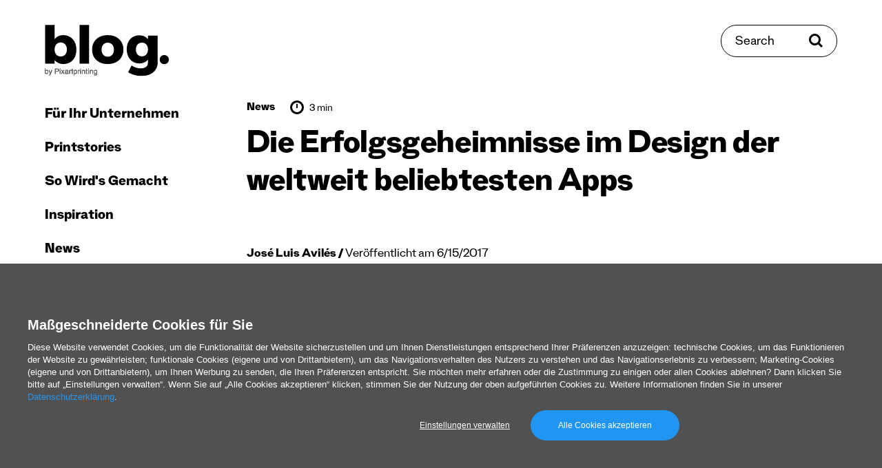

--- FILE ---
content_type: text/html; charset=UTF-8
request_url: https://www.pixartprinting.de/blog/design-der-apps/
body_size: 15613
content:
<!doctype html>
<html data-n-head-ssr lang="de-DE" data-n-head="%7B%22lang%22:%7B%22ssr%22:%22de-DE%22%7D%7D">
  <head >
    <meta data-n-head="ssr" name="charset" content="utf-8"><meta data-n-head="ssr" name="author" content="undefined"><meta data-n-head="ssr" name="viewport" content="width=device-width, initial-scale=1"><meta data-n-head="ssr" data-hid="charset" charset="utf-8"><meta data-n-head="ssr" data-hid="mobile-web-app-capable" name="mobile-web-app-capable" content="yes"><meta data-n-head="ssr" data-hid="apple-mobile-web-app-title" name="apple-mobile-web-app-title" content="app"><meta data-n-head="ssr" data-hid="i18n-og" property="og:locale" content="de_DE"><meta data-n-head="ssr" data-hid="description" name="description" content="Das Geheimrezept der Apps ist allen bekannt. Doch um Downloads und Benutzer zu erzielen, reicht es nicht, einfach nur die Erfolgsformel anderer anzuwenden."><meta data-n-head="ssr" data-hid="og:type" property="og:type" content="article"><meta data-n-head="ssr" data-hid="og:site_name" property="og:site_name" content="Der Blog von Pixartprinting"><meta data-n-head="ssr" data-hid="og:locale" property="og:locale" content="de-DE"><meta data-n-head="ssr" data-hid="og:url" property="og:url" content="https://www.pixartprinting.de/blog/design-der-apps/"><meta data-n-head="ssr" data-hid="og:title" property="og:title" content="Die Erfolgsgeheimnisse im Design der Apps | Pixartprinting"><meta data-n-head="ssr" data-hid="og:description" property="og:description" content="Das Geheimrezept der Apps ist allen bekannt. Doch um Downloads und Benutzer zu erzielen, reicht es nicht, einfach nur die Erfolgsformel anderer anzuwenden."><meta data-n-head="ssr" data-hid="og:image" property="og:image" content="https://www.pixartprinting.de/blog/wp-content/uploads/2017/06/apps_3.jpg"><title>Die Erfolgsgeheimnisse im Design der Apps | Pixartprinting</title><base href="/blog/"><link data-n-head="ssr" rel="preconnect" href="https://fonts.googleapis.com"><link data-n-head="ssr" rel="preconnect" href="https://fonts.gstatic.com" crossorigin="anonymous"><link data-n-head="ssr" rel="preload" as="style" href="https://fonts.googleapis.com/css2?family=Roboto:wght@400;700&amp;display=swap"><link data-n-head="ssr" data-hid="shortcut-icon" rel="shortcut icon" href="/blog/_nuxt/icons/icon_64x64.421e6c.png"><link data-n-head="ssr" data-hid="apple-touch-icon" rel="apple-touch-icon" href="/blog/_nuxt/icons/icon_512x512.421e6c.png" sizes="512x512"><link data-n-head="ssr" rel="manifest" href="/blog/_nuxt/manifest.d3e364ea.json" data-hid="manifest"><link data-n-head="ssr" data-hid="i18n-alt-de" rel="alternate" href="https://www.pixartprinting.de/blog/design-der-apps/" hreflang="de"><link data-n-head="ssr" data-hid="i18n-alt-de-DE" rel="alternate" href="https://www.pixartprinting.de/blog/design-der-apps/" hreflang="de-DE"><link data-n-head="ssr" data-hid="i18n-xd" rel="alternate" href="https://www.pixartprinting.de/blog/design-der-apps/" hreflang="x-default"><link data-n-head="ssr" data-hid="i18n-can" rel="canonical" href="https://www.pixartprinting.de/blog/design-der-apps/"><script data-n-head="ssr" src="https://www.instagram.com/embed.js" async></script><link rel="preload" href="/blog/_nuxt/db1af8e.js" as="script"><link rel="preload" href="/blog/_nuxt/48cca47.js" as="script"><link rel="preload" href="/blog/_nuxt/4e7cb65.js" as="script"><link rel="preload" href="/blog/_nuxt/bab0ef7.js" as="script"><link rel="preload" href="/blog/_nuxt/3f64d7c.js" as="script"><link rel="preload" href="/blog/_nuxt/3c3079f.js" as="script"><link rel="preload" href="/blog/_nuxt/13953ae.js" as="script"><link rel="preload" href="/blog/_nuxt/8e783a0.js" as="script"><link rel="preload" href="/blog/_nuxt/6912140.js" as="script"><link rel="preload" href="/blog/_nuxt/c3d775c.js" as="script"><link rel="preload" href="/blog/_nuxt/227c05a.js" as="script"><link rel="preload" href="/blog/_nuxt/f55855d.js" as="script"><link rel="preload" href="/blog/_nuxt/681920c.js" as="script"><link rel="preload" href="/blog/_nuxt/6f1eb90.js" as="script"><link rel="preload" href="/blog/_nuxt/9091201.js" as="script"><link rel="preload" href="/blog/_nuxt/397e177.js" as="script"><link rel="preload" href="/blog/_nuxt/a18bd86.js" as="script"><link rel="preload" href="/blog/_nuxt/520c4c5.js" as="script"><link rel="preload" href="/blog/_nuxt/96e52b8.js" as="script"><link rel="preload" href="/blog/_nuxt/55895ab.js" as="script"><link rel="preload" href="/blog/_nuxt/c90f69b.js" as="script"><style data-vue-ssr-id="5e98de71:0 4981cb6a:0 6585eb76:0 c0e2639e:0 05568349:0 5ee2485e:0 0638a9c2:0 ceabc10a:0 52be04de:0 d36a3e98:0 72d6bcee:0 5fd09082:0 55927d82:0 465f8e12:0 5bca568a:0 06043c90:0 0d6eab96:0 26a55d23:0 33b58a7e:0">@keyframes placeholderLoader{0%{background-position:-500px 0}to{background-position:500px 0}}*,:after,:before{box-sizing:border-box}blockquote,body,dd,dl,figure,h1,h2,h3,h4,p{margin:0}ol[role=list],ul[role=list]{list-style:none}html:focus-within{scroll-behavior:smooth}body{line-height:1.5;min-height:100vh;text-rendering:optimizeSpeed}a:not([class]){-webkit-text-decoration-skip:ink;text-decoration-skip-ink:auto}img,picture{display:block;max-width:100%}button,input,select,textarea{font:inherit}@media(prefers-reduced-motion:reduce){html:focus-within{scroll-behavior:auto}*,:after,:before{animation-duration:.01ms!important;animation-iteration-count:1!important;scroll-behavior:auto!important;transition-duration:.01ms!important}}html{min-height:100vh;min-height:-webkit-fill-available}body{background-color:#fff;height:100%;height:-webkit-fill-available}body *{position:relative}.pad-top-260-130{padding-top:clamp(8.125rem,4.64rem + 11.61vw,16.25rem)}.pad-top-130-65{padding-top:clamp(4.0625rem,2.32rem + 5.8vw,8.125rem)}.pad-top-100-70{padding-top:clamp(4.375rem,3.57rem + 2.68vw,6.25rem)}.pad-top-70-40{padding-top:clamp(2.5rem,1.7rem + 2.68vw,4.375rem)}.pad-top-65-30{padding-top:clamp(1.875rem,.94rem + 3.13vw,4.0625rem)}.pad-top-5{padding-top:5px}.pad-top-10{padding-top:10px}.pad-top-15{padding-top:15px}.pad-top-20{padding-top:20px}.pad-top-25{padding-top:25px}.pad-top-30{padding-top:30px}.pad-top-35{padding-top:35px}.pad-top-40{padding-top:40px}.pad-top-45{padding-top:45px}.pad-top-50{padding-top:50px}.pad-bottom-260-130{padding-bottom:clamp(8.125rem,4.64rem + 11.61vw,16.25rem)}.pad-bottom-130-65{padding-bottom:clamp(4.0625rem,2.32rem + 5.8vw,8.125rem)}.pad-bottom-100-70{padding-bottom:clamp(4.375rem,3.57rem + 2.68vw,6.25rem)}.pad-bottom-70-40{padding-bottom:clamp(2.5rem,1.7rem + 2.68vw,4.375rem)}.pad-bottom-65-30{padding-bottom:clamp(1.875rem,.94rem + 3.13vw,4.0625rem)}.pad-bottom-5{padding-bottom:5px}.pad-bottom-10{padding-bottom:10px}.pad-bottom-15{padding-bottom:15px}.pad-bottom-20{padding-bottom:20px}.pad-bottom-25{padding-bottom:25px}.pad-bottom-30{padding-bottom:30px}.pad-bottom-35{padding-bottom:35px}.pad-bottom-40{padding-bottom:40px}.pad-bottom-45{padding-bottom:45px}.pad-bottom-50{padding-bottom:50px}.pad-left-5{padding-left:5px}.pad-left-10{padding-left:10px}.pad-left-15{padding-left:15px}.pad-left-20{padding-left:20px}.pad-left-25{padding-left:25px}.pad-left-30{padding-left:30px}.pad-left-35{padding-left:35px}.pad-left-40{padding-left:40px}.pad-left-45{padding-left:45px}.pad-left-50{padding-left:50px}.pad-right-5{padding-right:5px}.pad-right-10{padding-right:10px}.pad-right-15{padding-right:15px}.pad-right-20{padding-right:20px}.pad-right-25{padding-right:25px}.pad-right-30{padding-right:30px}.pad-right-35{padding-right:35px}.pad-right-40{padding-right:40px}.pad-right-45{padding-right:45px}.pad-right-50{padding-right:50px}.marg-top-260-130{margin-top:clamp(8.125rem,4.64rem + 11.61vw,16.25rem)}.marg-top-130-65{margin-top:clamp(4.0625rem,2.32rem + 5.8vw,8.125rem)}.marg-top-100-70{margin-top:clamp(4.375rem,3.57rem + 2.68vw,6.25rem)}.marg-top-70-40{margin-top:clamp(2.5rem,1.7rem + 2.68vw,4.375rem)}.marg-top-60-30{margin-top:clamp(1.875rem,1.07rem + 2.68vw,3.75rem)}.marg-top-5{margin-top:5px}.marg-top-10{margin-top:10px}.marg-top-15{margin-top:15px}.marg-top-20{margin-top:20px}.marg-top-25{margin-top:25px}.marg-top-30{margin-top:30px}.marg-top-35{margin-top:35px}.marg-top-40{margin-top:40px}.marg-top-45{margin-top:45px}.marg-top-50{margin-top:50px}.marg-bottom-260-130{margin-bottom:clamp(8.125rem,4.64rem + 11.61vw,16.25rem)}.marg-bottom-130-65{margin-bottom:clamp(4.0625rem,2.32rem + 5.8vw,8.125rem)}.marg-bottom-100-70{margin-bottom:clamp(4.375rem,3.57rem + 2.68vw,6.25rem)}.marg-bottom-70-40{margin-bottom:clamp(2.5rem,1.7rem + 2.68vw,4.375rem)}.marg-bottom-65-30{margin-bottom:clamp(1.875rem,.94rem + 3.13vw,4.0625rem)}.marg-bottom-5{margin-bottom:5px}.marg-bottom-10{margin-bottom:10px}.marg-bottom-15{margin-bottom:15px}.marg-bottom-20{margin-bottom:20px}.marg-bottom-25{margin-bottom:25px}.marg-bottom-30{margin-bottom:30px}.marg-bottom-35{margin-bottom:35px}.marg-bottom-40{margin-bottom:40px}.marg-bottom-45{margin-bottom:45px}.marg-bottom-50{margin-bottom:50px}.marg-left-5{margin-left:5px}.marg-left-10{margin-left:10px}.marg-left-15{margin-left:15px}.marg-left-20{margin-left:20px}.marg-left-25{margin-left:25px}.marg-left-30{margin-left:30px}.marg-left-35{margin-left:35px}.marg-left-40{margin-left:40px}.marg-left-45{margin-left:45px}.marg-left-50{margin-left:50px}.marg-right-5{margin-right:5px}.marg-right-10{margin-right:10px}.marg-right-15{margin-right:15px}.marg-right-20{margin-right:20px}.marg-right-25{margin-right:25px}.marg-right-30{margin-right:30px}.marg-right-35{margin-right:35px}.marg-right-40{margin-right:40px}.marg-right-45{margin-right:45px}.marg-right-50{margin-right:50px}img{content-visibility:auto;display:block;height:auto;max-width:100%}.nuxt-image{--ratio:0.65;padding-top:65%;padding-top:calc(100%*var(--ratio));width:100%}.nuxt-image picture{height:100%;left:0;position:absolute;top:0;width:100%}.nuxt-image img{height:auto;width:100%}.nuxt-image.--cover img{height:100%;-o-object-fit:cover;object-fit:cover}.layout{display:flex;flex-wrap:wrap}.layout__header{position:sticky;top:0;width:100%;z-index:20}@media(min-width:1100px){.layout__header{display:flex;flex-direction:column;height:100vh;margin-left:15px;position:fixed;width:250px}}.layout__main{width:100%}@media(min-width:1100px){.layout__main{flex:1;padding:0 15px}}.layout__main__content{width:100%}@media(min-width:1100px){.layout__main__content{flex:1;margin-left:auto;margin-right:auto;max-width:1460px;overflow:hidden;padding:0 15px 0 250px}}@media(min-width:1400px){.layout__main__content{padding:0 45px 0 250px}}.layout__search{top:clamp(1.25rem,-2.22rem + 5.56vw,4.375rem);z-index:25}@media(max-width:1099px){.layout__search{position:fixed;right:clamp(1.5625rem,.12rem + 4.81vw,3.125rem);transform:translateY(50%)}}@media(min-width:1100px){.layout__search{position:absolute;right:65px}}@media(min-width:1400px){.layout__search{right:80px}}.layout__search__overlay{width:100%}@media(min-width:1100px){.layout__search__overlay{margin-left:auto;margin-right:auto;max-width:1050px;overflow:hidden}}.layout__main__view{padding-top:35px;width:100%}@media(min-width:1100px){.layout__main__view{display:flex;flex:1;flex-wrap:wrap;padding:0 15px}}.layout__main__footer{width:100%}@media(min-width:1100px){.layout__main__footer{flex:1;overflow:hidden;padding:0 15px 0 250px}}@media(min-width:1600px){.layout__main__footer{padding:0 295px 0 265px}}@media(min-width:1100px){.layout__main__footer:after{content:"";display:block;width:250px}.layout__main__adv{width:250px}}.row-50-25{margin-left:auto;margin-right:auto;padding-left:clamp(1.5625rem,.12rem + 4.81vw,3.125rem);padding-right:clamp(1.5625rem,.12rem + 4.81vw,3.125rem)}ul{list-style:none;margin:0;padding:0}@media(max-width:749px){.hide-for-small{display:none!important}}@media(max-width:1099px){.show-for-large{display:none!important}}@media(min-width:1100px){.hide-for-large{display:none!important}}@media(max-width:1399px){.show-for-xlarge{display:none!important}}@media(min-width:1400px){.hide-for-xlarge{display:none!important}}@media(max-width:1599px){.show-for-xxlarge{display:none!important}}@media(min-width:1600px){.hide-for-xxlarge{display:none!important}}.bg-base{background-color:#fff}.bg-light-blue-1{background-color:#b1fff3}.border-black-top-1{border-top:1px solid rgba(0,0,0,.25)}
@keyframes placeholderLoader{0%{background-position:-500px 0}to{background-position:500px 0}}@font-face{font-display:swap;font-family:"Stelvio-Grotesk";font-style:normal;font-weight:800;src:url(/blog/_nuxt/fonts/Stelvio-Grotesk-Extra-Bold.f4bfcc1.woff2) format("woff2"),url(/blog/_nuxt/fonts/Stelvio-Grotesk-Extra-Bold.f5fff0c.woff) format("woff")}@font-face{font-display:swap;font-family:"Stelvio-Grotesk";font-style:normal;font-weight:700;src:url(/blog/_nuxt/fonts/Stelvio-Grotesk-Bold.05fb33e.woff2) format("woff2"),url(/blog/_nuxt/fonts/Stelvio-Grotesk-Bold.586c7fd.woff) format("woff")}@font-face{font-display:swap;font-family:"Stelvio-Grotesk";font-style:normal;font-weight:500;src:url(/blog/_nuxt/fonts/Stelvio-Grotesk-Medium.49d30f3.woff2) format("woff2"),url(/blog/_nuxt/fonts/Stelvio-Grotesk-Medium.0b78e96.woff) format("woff")}@font-face{font-display:swap;font-family:"Stelvio-Grotesk";font-style:normal;font-weight:400;src:url(/blog/_nuxt/fonts/Stelvio-Grotesk-Regular.0cc2c98.woff2) format("woff2"),url(/blog/_nuxt/fonts/Stelvio-Grotesk-Regular.7b2d793.woff) format("woff")}@font-face{font-display:swap;font-family:"Stelvio-Grotesk";font-style:normal;font-weight:300;src:url(/blog/_nuxt/fonts/Stelvio-Grotesk-Light.c26cd2e.woff2) format("woff2"),url(/blog/_nuxt/fonts/Stelvio-Grotesk-Light.57f6ee5.woff) format("woff")}@font-face{font-display:swap;font-family:"Stelvio-Grotesk";font-style:italic;font-weight:300;src:url(/blog/_nuxt/fonts/Stelvio-Grotesk-Light-Italic.228c7e8.woff2) format("woff2"),url(/blog/_nuxt/fonts/Stelvio-Grotesk-Light-Italic.64c8db9.woff) format("woff")}:root{font-size:100%}html{-webkit-text-size-adjust:100%}body{-webkit-font-smoothing:antialiased;-moz-osx-font-smoothing:grayscale;-ms-text-size-adjust:100%;color:#000;font-family:"Stelvio-Grotesk",serif;font-size:1rem;font-weight:400;letter-spacing:0;line-height:1.5}p{margin:0}b,strong{font-weight:700}em,i{font-style:italic;font-weight:300}.text-1{font-size:clamp(1.25rem,1.2rem + .18vw,1.375rem)}h1,h2,h3,h4,h5,h6{font-weight:400;margin:0}.head-1{font-size:clamp(2.25rem,1.71rem + 1.79vw,3.5rem);letter-spacing:-.025rem}.head-1,.head-2{font-weight:800;line-height:1.1}.head-2{font-size:clamp(1.875rem,1.71rem + .54vw,2.25rem);letter-spacing:-.005rem}.head-3{font-size:clamp(1.25rem,1.09rem + .54vw,1.625rem);font-weight:800;line-height:1.1}.head-4{font-size:clamp(1.25rem,1.2rem + .18vw,1.375rem);line-height:1.3}.head-5{font-size:clamp(1rem,.84rem + .54vw,1.375rem);font-weight:800;line-height:1.1}.head-6{font-size:clamp(1rem,.89rem + .36vw,1.25rem)}.head-6,.head-8{font-weight:300;line-height:1.3}.head-8{font-size:1.05rem}a{color:inherit;outline:0;-webkit-text-decoration:none;text-decoration:none;transition:color .4s ease}a:focus-visible{box-shadow:0 0 4px rgba(0,0,0,.75)}@media(pointer:fine){a:hover[data-category=business]{color:#3c70fd}a:hover[data-category=printstories]{color:#ff5e22}a:hover[data-category=how-to]{color:#67956b}a:hover[data-category=get-inspired]{color:#b54df2}a:hover[data-category=news]{color:#00e2bf}}.link-underline-1{display:inline-block;-webkit-text-decoration:none;text-decoration:none}.link-underline-1:after{border-bottom:3px solid;border-color:inherit;bottom:0;content:"";left:0;position:absolute;transform:scaleX(1) translateY(0);transform-origin:bottom right;transition:transform .6s ease;width:100%}@media(pointer:fine){.link-underline-1:hover:after{transform:scaleX(0) translateY(0);transform-origin:bottom left}}.link-underline-1.active:after{transform:scaleX(0) translateY(0)}.link-color-1{--color:$color-purple-1}@media(pointer:fine){.link-color-1:hover{color:var(--color)}}.link-opacity-1{--opacity:0.5;display:inline-block;transition:opacity .4s ease}@media(pointer:fine){.link-opacity-1:hover{opacity:var(--opacity)}}button{-webkit-appearance:none;background:none;border:none;color:inherit;cursor:pointer;margin:0;outline:0;padding:0;transition:color .4s ease}button:focus-visible{box-shadow:0 0 4px rgba(0,0,0,.75)}button:disabled{cursor:not-allowed}[role=button]{cursor:pointer}input{border:1px solid #000;outline:0}input:focus-visible{box-shadow:0 0 4px rgba(0,0,0,.75)}input:disabled{box-shadow:0 0 4px rgba(0,0,0,.75)}input:not([type=checkbox]):not([type=radio]),select,textarea{-webkit-appearance:none;-moz-appearance:none;appearance:none}select,textarea{border:1px solid #000;border-radius:0;outline:0}select:focus-visible,textarea:focus-visible{box-shadow:0 0 4px rgba(0,0,0,.75)}select:disabled,textarea:disabled{cursor:not-allowed}::-moz-placeholder{color:#000}::placeholder{color:#000}.input-rounded{border:1px solid #000;border-radius:30px;padding:20px 20px 15px}
.nuxt-progress{background-color:#df0cbc;height:2px;left:0;opacity:1;position:fixed;right:0;top:0;transition:width .1s,opacity .4s;width:0;z-index:999999}.nuxt-progress.nuxt-progress-notransition{transition:none}.nuxt-progress-failed{background-color:red}
@keyframes placeholderLoader{0%{background-position:-500px 0}to{background-position:500px 0}}.main-menu__header{padding-bottom:clamp(1.25rem,-2.22rem + 5.56vw,4.375rem);padding-top:clamp(1.25rem,-2.22rem + 5.56vw,4.375rem);width:100%}@media(max-width:1099px){.main-menu__header{align-items:center;display:grid;grid-template-columns:repeat(3,1fr);height:95px;grid-gap:15px}.scroll-progress__rail{top:95px!important}}.main-menu__hamburger{display:flex;justify-self:start}.main-menu__logo{display:inline-flex;width:180px}@media(max-width:1099px){.main-menu__logo{justify-self:center;width:120px}}
@keyframes placeholderLoader{0%{background-position:-500px 0}to{background-position:500px 0}}@media(max-width:1099px){.overlay-open body{overflow:hidden}}.main-menu__nav{display:flex;flex:1;flex-direction:column;justify-content:space-between;padding-bottom:clamp(2.5rem,1.7rem + 2.68vw,4.375rem)}@media(max-width:1099px){.main-menu__nav{height:var(--viewport-height);left:0;padding-top:clamp(2.5rem,1.7rem + 2.68vw,4.375rem);position:fixed;top:0;transform:translateX(-100%);width:100%;z-index:20}}@media(min-width:1100px){.main-menu__nav{padding-left:0;padding-right:0;transform:translateX(0)!important;width:100%}}.main-menu__nav__close{font-size:20px;font-weight:800}.main-menu__nav__link{font-size:28px;font-weight:800}@media(min-width:1100px){.main-menu__nav__link{font-size:22px}}.main-menu__nav__primary,.main-menu__nav__secondary{width:100%}.main-menu__nav__primary a,.main-menu__nav__secondary a{display:inline-block;line-height:1}@media(min-width:1100px){.main-menu__nav__primary li,.main-menu__nav__secondary li{transform:translateX(0)!important}}.main-menu__nav__secondary li+li{margin-top:10px}.main-menu__nav__primary li+li{margin-top:25px}.main-menu__nav__primary li:first-child+li{margin-top:35px}@media(min-width:1100px){.main-menu__nav__primary li.hide-for-large+li{margin-top:0}}
@keyframes placeholderLoader{0%{background-position:-500px 0}to{background-position:500px 0}}@media(min-width:1100px){.search-button{align-items:center;border:1px solid #000;border-radius:30px;display:inline-flex;overflow:hidden;padding:15px 20px 10px}.search-button>*{z-index:1}.search-button:before{background-color:#000;content:"";height:100%;left:0;position:absolute;top:0;transform:scaleX(0);transform-origin:top right;transition:transform .4s ease;width:100%;z-index:0}.search-button span{z-index:1}}@media(min-width:1100px)and (pointer:fine){.search-button:hover{color:#fff}.search-button:hover svg{fill:#fff}.search-button:hover:before{transform:scaleX(1);transform-origin:top left}}@media(min-width:1100px){.search-button span{font-size:20px;line-height:1}.search-button svg{margin-top:-5px}}
@keyframes placeholderLoader{0%{background-position:-500px 0}to{background-position:500px 0}}.article-sub-header{background:#fff;display:flex;height:85px;justify-content:space-between;left:0;position:fixed;top:0;width:100%;z-index:11}@media(min-width:1100px){.scroll-progress__rail{top:80px!important}}.article-sub-header__title{font-size:20px;font-weight:800}
@keyframes placeholderLoader{0%{background-position:-500px 0}to{background-position:500px 0}}.social-share{display:flex}.social-share li{align-items:center;display:flex}.social-share li+li{margin-left:15px}
@keyframes placeholderLoader{0%{background-position:-500px 0}to{background-position:500px 0}}.scroll-top{align-items:center;display:flex;position:fixed;top:50%;transform:translateY(-50%) rotate(-90deg);transform-origin:center;z-index:10}.scroll-top span{font-size:16px}.scroll-top img{margin-left:15px}
@keyframes placeholderLoader{0%{background-position:-500px 0}to{background-position:500px 0}}.spacing-header{padding-bottom:clamp(1.25rem,-2.22rem + 5.56vw,4.375rem);padding-top:clamp(1.25rem,-2.22rem + 5.56vw,4.375rem);width:100%}
@keyframes placeholderLoader{0%{background-position:-500px 0}to{background-position:500px 0}}.scroll-progress{overflow:hidden}.scroll-progress__rail{height:5px;left:0!important;position:fixed;width:100vw;z-index:15}.scroll-progress__indicator{-webkit-appearance:none;-moz-appearance:none;appearance:none;background-color:#000;border:none;height:100%;transform:scaleX(0);transform-origin:top left;width:100%;z-index:10}
@keyframes placeholderLoader{0%{background-position:-500px 0}to{background-position:500px 0}}.article-header{margin-left:auto;margin-right:auto;max-width:800px}.article-header__author{display:inline-block;font-size:clamp(1rem,.89rem + .36vw,1.25rem);line-height:1.3}.article-header__author a{font-weight:800}.article-header__author span:before{content:"/";font-weight:800}
@keyframes placeholderLoader{0%{background-position:-500px 0}to{background-position:500px 0}}.article-meta,.article-meta-categories,.article-meta-reading-time{align-items:center;display:flex}.article-meta-categories li+li{margin-left:15px}.article-meta-categories a{font-size:18px;font-weight:800}.article-meta-reading-time{margin-left:22.5px}.article-meta-reading-time span{margin-left:7.5px}.article-meta-reading-time img{margin-top:-5px}
/*! Flickity v2.3.0
https://flickity.metafizzy.co
---------------------------------------------- */.flickity-enabled{position:relative}.flickity-enabled:focus{outline:none}.flickity-viewport{height:100%;overflow:hidden;position:relative}.flickity-slider{height:100%;position:absolute;width:100%}.flickity-enabled.is-draggable{-webkit-tap-highlight-color:transparent;-webkit-user-select:none;-moz-user-select:none;user-select:none}.flickity-enabled.is-draggable .flickity-viewport{cursor:move;cursor:grab}.flickity-enabled.is-draggable .flickity-viewport.is-pointer-down{cursor:grabbing}.flickity-button{background:hsla(0,0%,100%,.75);border:none;color:#333;position:absolute}.flickity-button:hover{background:#fff;cursor:pointer}.flickity-button:focus{box-shadow:0 0 0 5px #19f;outline:none}.flickity-button:active{opacity:.6}.flickity-button:disabled{cursor:auto;opacity:.3;pointer-events:none}.flickity-button-icon{fill:currentColor}.flickity-prev-next-button{border-radius:50%;height:44px;top:50%;transform:translateY(-50%);width:44px}.flickity-prev-next-button.previous{left:10px}.flickity-prev-next-button.next{right:10px}.flickity-rtl .flickity-prev-next-button.previous{left:auto;right:10px}.flickity-rtl .flickity-prev-next-button.next{left:10px;right:auto}.flickity-prev-next-button .flickity-button-icon{height:60%;left:20%;position:absolute;top:20%;width:60%}.flickity-page-dots{bottom:-25px;line-height:1;list-style:none;margin:0;padding:0;position:absolute;text-align:center;width:100%}.flickity-rtl .flickity-page-dots{direction:rtl}.flickity-page-dots .dot{background:#333;border-radius:50%;cursor:pointer;display:inline-block;height:10px;margin:0 8px;opacity:.25;width:10px}.flickity-page-dots .dot.is-selected{opacity:1}@keyframes placeholderLoader{0%{background-position:-500px 0}to{background-position:500px 0}}.lwptoc_item{margin-top:10px}.lwptoc_item a[href]{font-size:clamp(1rem,.95rem + .18vw,1.125rem)}.article-content__post{margin-left:auto;margin-right:auto;max-width:800px}.article-content__post ol,.article-content__post p,.article-content__post ul{font-size:clamp(1.25rem,1.2rem + .18vw,1.375rem);margin-top:30px}.article-content__post b{font-size:clamp(1.25rem,1.2rem + .18vw,1.375rem)}.article-content__post a[href]{display:inline-block;-webkit-text-decoration:none;text-decoration:none}.article-content__post a[href]:after{border-bottom:2px solid;border-color:inherit;bottom:0;content:"";left:0;position:absolute;transform:scaleX(1) translateY(2px);transform-origin:bottom right;transition:transform .6s ease;width:100%}@media(pointer:fine){.article-content__post a[href]:hover:after{transform:scaleX(0) translateY(2px);transform-origin:bottom left}}.article-content__post a[href].active:after{transform:scaleX(0) translateY(2px)}.article-content__post a[href]{display:inline;font-size:clamp(1.25rem,1.2rem + .18vw,1.375rem)}.article-content__post a[href]:has(img):after{content:none}.article-content__post a:not([href]){bottom:0;display:block;padding-top:160px;position:absolute}.article-content__post .gallery-item a{pointer-events:none}.article-content__post .gallery-item a:after{content:none}.article-content__post ol{list-style:decimal}.article-content__post ol li{margin-left:20px}.article-content__post ul{list-style:disc}.article-content__post ul li{margin-left:20px}.article-content__post ol li+li,.article-content__post ul li+li{margin-top:5px}.article-content__post blockquote{border-left:4px solid #000;color:#646464;margin:35px 0;padding-left:clamp(1.25rem,.43rem + 1.74vw,2.5rem)}.article-content__post blockquote,.article-content__post blockquote *{font-size:clamp(1.5rem,1.39rem + .36vw,1.75rem)}@media(min-width:1750px){.article-content__post blockquote{transform:translateX(-15%)}}.article-content__post .adsbygoogle,.article-content__post .instagram-media{margin:35px auto!important}.article-content__post figcaption{color:#646464;font-size:14px;margin-top:5px;text-align:center}.article-content__post figcaption a[href]{display:inline-block;-webkit-text-decoration:none;text-decoration:none}.article-content__post figcaption a[href]:after{border-bottom:2px solid;border-color:inherit;bottom:0;content:"";left:0;position:absolute;transform:scaleX(1) translateY(2px);transform-origin:bottom right;transition:transform .6s ease;width:100%}@media(pointer:fine){.article-content__post figcaption a[href]:hover:after{transform:scaleX(0) translateY(2px);transform-origin:bottom left}}.article-content__post figcaption a[href].active:after{transform:scaleX(0) translateY(2px)}.article-content__post figcaption a[href]{display:inline;font-size:14px}.article-content__post img{margin:auto;max-width:100%}.article-content__post iframe{width:100%}.article-content__post figure,.article-content__post p iframe,.article-content__post p img{display:block;margin:35px auto;text-align:center}.article-content__post a img:after{content:none}.article-content__post .wp-caption{display:inline-block;left:50%;text-align:center;transform:translateX(-50%)}.article-content__post table{border:1px solid #646464;width:100%}.article-content__post table td{border:1px solid #646464;line-height:1.2;padding:7.5px}@media(max-width:749px){.article-content__post table{display:block;width:100%}.article-content__post table thead{display:none}.article-content__post tbody{display:block;width:100%}.article-content__post table tr{display:block;margin-bottom:7.5px;padding:7.5px}.article-content__post table td{display:flex;justify-content:space-between;width:100%}.article-content__post table tr td:first-child{font-weight:700}}.article-content__post .wp-block-group.alignwide.is-layout-flow.wp-block-group-is-layout-flow{background-color:#eaeaea;margin:35px auto;padding:clamp(1.5625rem,.12rem + 4.81vw,3.125rem) clamp(1.25rem,.1rem + 3.85vw,2.5rem);text-align:center}.article-content__post .wp-block-group.alignwide.is-layout-flow.wp-block-group-is-layout-flow p{font-size:clamp(1.5rem,1.39rem + .36vw,1.75rem);line-height:1.3;margin-top:0!important}.article-content__post .wp-block-group.alignwide.is-layout-flow.wp-block-group-is-layout-flow .wp-block-button__link{align-items:center;border:1px solid #fff;border-radius:30px;display:inline-flex;max-width:300px;overflow:hidden;padding:20px;width:100%}.article-content__post .wp-block-group.alignwide.is-layout-flow.wp-block-group-is-layout-flow .wp-block-button__link>*{z-index:1}.article-content__post .wp-block-group.alignwide.is-layout-flow.wp-block-group-is-layout-flow .wp-block-button__link:before{background-color:#fff;content:"";height:100%;left:0;position:absolute;top:0;transform:scaleX(0);transform-origin:top right;transition:transform .4s ease;width:100%;z-index:0}.article-content__post .wp-block-group.alignwide.is-layout-flow.wp-block-group-is-layout-flow .wp-block-button__link span{z-index:1}@media(pointer:fine){.article-content__post .wp-block-group.alignwide.is-layout-flow.wp-block-group-is-layout-flow .wp-block-button__link:hover{color:#000}.article-content__post .wp-block-group.alignwide.is-layout-flow.wp-block-group-is-layout-flow .wp-block-button__link:hover svg{fill:#000}.article-content__post .wp-block-group.alignwide.is-layout-flow.wp-block-group-is-layout-flow .wp-block-button__link:hover:before{transform:scaleX(1);transform-origin:top left}}.article-content__post .wp-block-group.alignwide.is-layout-flow.wp-block-group-is-layout-flow .wp-block-button__link{background-color:#000!important;color:#fff!important}.article-content__post .wp-block-group.alignwide.is-layout-flow.wp-block-group-is-layout-flow .wp-block-button__link:before{content:none!important}.article-content__post .wp-block-group.alignwide.is-layout-flow.wp-block-group-is-layout-flow .wp-block-button__link{border-color:#000;font-size:20px;justify-content:center;line-height:1;margin:15px auto auto}.article-content__post h1,.article-content__post h1 *,.article-content__post h2,.article-content__post h2 *{font-size:clamp(1.875rem,1.71rem + .54vw,2.25rem);font-weight:800;letter-spacing:-.005rem;line-height:1.1;padding-top:clamp(3.125rem,2.46rem + 2.23vw,4.6875rem)}.article-content__post h3,.article-content__post h3 *{font-size:clamp(1.25rem,1.09rem + .54vw,1.625rem);font-weight:800;line-height:1.1;padding-top:clamp(1.875rem,1.34rem + 1.79vw,3.125rem)}.article-content__post h4,.article-content__post h4 *{font-size:clamp(1.25rem,1.2rem + .18vw,1.375rem);line-height:1.3;padding-top:clamp(1.875rem,1.34rem + 1.79vw,3.125rem)}.article-content__post h5,.article-content__post h5 *{font-size:clamp(1rem,.84rem + .54vw,1.375rem);font-weight:800;line-height:1.1;padding-top:clamp(1.875rem,1.34rem + 1.79vw,3.125rem)}.article-content__post h6,.article-content__post h6 *{font-size:clamp(1rem,.89rem + .36vw,1.25rem);font-weight:300;line-height:1.3;padding-top:clamp(2.5rem,1.7rem + 2.68vw,4.375rem)}.article-content__post .gallery,.article-content__post .wp-block-gallery{padding:0 30px}.article-content__post .gallery .gallery-item,.article-content__post .gallery .wp-block-image,.article-content__post .wp-block-gallery .gallery-item,.article-content__post .wp-block-gallery .wp-block-image{padding:0 10px;width:100%}.article-content__post .gallery .gallery-item a,.article-content__post .gallery .wp-block-image a,.article-content__post .wp-block-gallery .gallery-item a,.article-content__post .wp-block-gallery .wp-block-image a{display:block}.article-content__post .gallery .gallery-item img,.article-content__post .gallery .wp-block-image img,.article-content__post .wp-block-gallery .gallery-item img,.article-content__post .wp-block-gallery .wp-block-image img{display:block;height:auto;max-width:none;width:100%}.article-content__post .gallery .flickity-button:focus,.article-content__post .wp-block-gallery .flickity-button:focus{box-shadow:none;outline:0}.article-content__post .gallery .flickity-button:focus-visible,.article-content__post .wp-block-gallery .flickity-button:focus-visible{box-shadow:0 0 4px rgba(0,0,0,.75)}.article-content__post .gallery .flickity-prev-next-button,.article-content__post .wp-block-gallery .flickity-prev-next-button{background:transparent;height:auto;padding:15px;width:auto}.article-content__post .gallery .flickity-button-icon,.article-content__post .wp-block-gallery .flickity-button-icon{display:block;height:20px;left:0;position:relative;top:0;width:20px}.article-content__post .gallery .flickity-prev-next-button.previous,.article-content__post .wp-block-gallery .flickity-prev-next-button.previous{left:-15px}.article-content__post .gallery .flickity-prev-next-button.next,.article-content__post .wp-block-gallery .flickity-prev-next-button.next{right:-15px}.article-content__post .gallery .flickity-page-dots,.article-content__post .wp-block-gallery .flickity-page-dots{bottom:0;left:0;margin:0}.lwptoc:not(:first-child){padding-top:clamp(2.5rem,1.7rem + 2.68vw,4.375rem)}.lwptoc_header{margin-bottom:10px}
@keyframes placeholderLoader{0%{background-position:-500px 0}to{background-position:500px 0}}.article-footer{display:flex;flex-direction:column;flex-wrap:wrap;margin-left:auto;margin-right:auto;max-width:800px}@media(max-width:749px){.article-footer .social-share{margin-bottom:clamp(4.0625rem,2.32rem + 5.8vw,8.125rem);margin-left:auto;margin-right:auto;order:1}.article-footer .article-footer__author{order:2}.article-footer .article-footer__next{order:3}}@media(min-width:768px){.article-footer{align-items:center;flex-direction:row;justify-content:space-between}.article-footer .social-share{margin-left:30px}}.article-footer__social{display:flex}.article-footer__social li+li{margin-left:15px}.article-footer__next{display:flex;justify-content:flex-end;width:100%}.article-footer__next__link{display:block;max-width:450px;text-align:right;width:100%}.article-footer__next__link__title{align-items:center;display:flex}.article-footer__next__link__title h3{flex:1}.article-footer__next__link__title img{margin-top:-5px}
@keyframes placeholderLoader{0%{background-position:-500px 0}to{background-position:500px 0}}.post-author{align-items:center;display:inline-flex}.post-author__avatar{border-radius:50%;height:clamp(3.125rem,2.86rem + .89vw,3.75rem);overflow:hidden;width:clamp(3.125rem,2.86rem + .89vw,3.75rem)}.post-author__avatar img{height:100%;-o-object-fit:cover;object-fit:cover;width:100%}.post-author__info{flex:1}.post-author__name{display:inline-block;font-size:20px;font-weight:800;line-height:1.3;transition:opacity .4s ease}@media(pointer:fine){.post-author:hover .post-author__name{opacity:.5}}
@keyframes placeholderLoader{0%{background-position:-500px 0}to{background-position:500px 0}}.author-highlight{margin-left:auto;margin-right:auto;max-width:800px}.author-highlight__content{align-items:center;display:flex;flex-wrap:wrap}.author-highlight__avatar{border-radius:50%;height:clamp(3.125rem,2.86rem + .89vw,3.75rem);overflow:hidden;width:clamp(3.125rem,2.86rem + .89vw,3.75rem)}.author-highlight__avatar img{height:100%;-o-object-fit:cover;object-fit:cover;width:100%}.author-highlight__name{display:inline-block;font-size:clamp(1rem,.89rem + .36vw,1.25rem);font-weight:800;letter-spacing:-.005rem;line-height:1;padding-left:15px;transition:opacity .4s ease;width:calc(100% - 60px)}@media(pointer:fine){.author-highlight__content:hover .author-highlight__name{opacity:.5}}.author-highlight__info{font-size:clamp(1rem,.95rem + .18vw,1.125rem);max-width:500px}
@keyframes placeholderLoader{0%{background-position:-500px 0}to{background-position:500px 0}}.main-footer{width:100%}.main-footer__navigation{display:flex;flex-wrap:wrap}.main-footer__navigation ul{width:100%}@media(min-width:1100px){.main-footer__navigation ul{width:50%}.main-footer__navigation ul+ul{padding-left:15px}}.main-footer__navigation__links{text-align:center}.main-footer__navigation__links li+li:not(:last-child){margin-top:5px}@media(min-width:1100px){.main-footer__navigation__links{text-align:left}}.main-footer__navigation__social{text-align:center}@media(min-width:1100px){.main-footer__navigation__social{margin-top:0;text-align:right}.main-footer__navigation__social li+li{margin-top:5px}}@media(max-width:1099px){.main-footer__navigation__social{display:flex;justify-content:center}.main-footer__navigation__social li+li{margin-left:25px}}.main-footer__terms{display:flex;flex-wrap:wrap}.main-footer__terms p,.main-footer__terms ul{width:100%}@media(min-width:1100px){.main-footer__terms p,.main-footer__terms ul{width:50%}.main-footer__terms p+ul{padding-left:15px}}.main-footer__terms__business{font-size:16px;font-weight:300;order:2;text-align:center}@media(min-width:1100px){.main-footer__terms__business{margin-top:0;order:1;text-align:left}}.main-footer__terms__policy{order:1;text-align:center}@media(min-width:1100px){.main-footer__terms__policy{order:2;text-align:right}}.main-footer__navigation__links a,.main-footer__navigation__social a{font-size:20px;font-weight:300}.main-footer__terms__policy a{font-size:16px;font-weight:300}
@keyframes placeholderLoader{0%{background-position:-500px 0}to{background-position:500px 0}}.footer-shop-links__list{display:grid;grid-gap:4.95px}@media(min-width:768px){.footer-shop-links__list{grid-template-columns:repeat(3,1fr)}}.footer-shop-links__list a{font-size:20px;font-weight:300}</style><link rel="preload" href="/blog/_nuxt/static/1768319619/design-der-apps/state.js" as="script"><link rel="preload" href="/blog/_nuxt/static/1768319619/design-der-apps/payload.js" as="script"><link rel="preload" href="/blog/_nuxt/static/1768319619/manifest.js" as="script">
  </head>
  <body >
    <div data-server-rendered="true" id="__nuxt"><!----><div id="__layout"><div class="layout row-50-25"><div class="layout__header"><header class="main-menu__header bg-base"><button aria-label="Menü öffnen" class="main-menu__hamburger hide-for-large"><img src="[data-uri]" alt="Menü öffnen" width="20" height="17"></button> <a href="/blog/" class="main-menu__logo nuxt-link-active"><div><img src="/blog/_nuxt/img/blog-logo.96b5a49.svg" alt="Pixartprinting Blog" width="190" height="75"></div></a></header> <nav class="main-menu__nav bg-base row-50-25"><div class="main-menu__nav__primary"><ul><li class="hide-for-large"><button aria-label="Schließen" class="main-menu__nav__close link-underline-1"><span>Schließen</span></button></li> <li class="main-menu__item"><a href="/blog/business/" data-category="business" class="main-menu__nav__link"><span>Für Ihr Unternehmen</span></a></li><li class="main-menu__item"><a href="/blog/printstories/" data-category="printstories" class="main-menu__nav__link"><span>Printstories</span></a></li><li class="main-menu__item"><a href="/blog/so-wirds-gemacht/" data-category="how-to" class="main-menu__nav__link"><span>So Wird's Gemacht</span></a></li><li class="main-menu__item"><a href="/blog/inspiration/" data-category="get-inspired" class="main-menu__nav__link"><span>Inspiration</span></a></li><li class="main-menu__item"><a href="/blog/news/" data-category="news" class="main-menu__nav__link"><span>News</span></a></li></ul></div> <div class="main-menu__nav__secondary"><ul><li class="main-menu__item"><a href="/blog/redaktion/" class="link-4 link-opacity-1"><span>Redaktion</span></a></li> <li class="main-menu__item"><a target="_blank" href="https://www.pixartprinting.de/" class="link-4 link-opacity-1"><img src="/blog/_nuxt/img/pixartprinting-logo.18504cf.svg" alt="Das Sind Wir" width="90" height="15"></a></li></ul></div></nav></div> <div class="layout__search"><button aria-label="Search" class="search-button button-rounded-1"><span class="marg-right-50 show-for-large">Search</span> <svg xmlns="http://www.w3.org/2000/svg" width="20" height="20"><path d="M13.356 15.477a8.5 8.5 0 1 1 2.121-2.121L20 17.878 17.878 20ZM3 8.5A5.5 5.5 0 1 0 8.5 3 5.507 5.507 0 0 0 3 8.5Z" data-name="Union 2"></path></svg></button></div> <!----> <main class="layout__main"><div class="layout__main__view"><div class="article-sub-header row-50-25 pad-bottom-25 pad-top-30 show-for-large"><p class="article-sub-header__title">Die Erfolgsgeheimnisse im Design der weltweit beliebtesten Apps</p> <ul class="social-share marg-left-30"><li><a href="javascript:void(0)" aria-label="Teilen Facebook" class="link-opacity-1 share-network-facebook"><img width="20" height="20" src="[data-uri]" alt="Facebook"></a></li> <li><a href="javascript:void(0)" aria-label="Teilen Linkedin" class="link-opacity-1 share-network-linkedin"><img width="20" height="20" src="[data-uri]" alt="Linkedin"></a></li> <li><a href="javascript:void(0)" aria-label="Teilen Twitter" class="link-opacity-1 share-network-twitter"><img width="20" height="20" src="[data-uri]" alt="Twitter"></a></li></ul></div> <button class="scroll-top show-for-large"><span class="link-underline-1">Nach oben</span> <img src="[data-uri]" width="20" height="20" alt="Nach oben"></button> <section class="layout__main__content"><div aria-hidden="true" class="spacing-header show-for-large"><img src="[data-uri]" alt="Placeholder" width="176" height="74"></div> <div class="scroll-progress layout__main__progress"><div class="scroll-progress__rail"><div class="scroll-progress__indicator"></div></div> <header class="article-header"><div class="article-meta"><ul class="article-meta-categories"><li><a href="/blog/news/" data-category="news"><span>News</span></a></li></ul> <!----></div> <h1 class="head-1 article-header__title marg-top-15">
    Die Erfolgsgeheimnisse im Design der weltweit beliebtesten Apps
  </h1> <p class="article-header__author marg-top-70-40"><a href="/blog/redaktion/jose-aviles/" class="link-opacity-1">José Luis Avilés</a> <span>
      Veröffentlicht am
      6/15/2017
    </span></p> <figure class="article-header__figure marg-top-15"><picture><source srcset="https://www.pixartprinting.de/blog/wp-content/uploads/2017/06/apps_3.jpg" type="image/webp"> <img loading="auto" width="1170" height="510" src="https://www.pixartprinting.de/blog/wp-content/uploads/2017/06/apps_3.jpg" alt="Die Erfolgsgeheimnisse im Design der weltweit beliebtesten Apps" sizes="(max-width: 300px) 100vw, 300px"></picture></figure></header> <div class="article-content"><div class="article-content__post marg-top-70-40"><div id="ez-toc-container" class="ez-toc-v2_0_80 counter-hierarchy ez-toc-counter ez-toc-grey ez-toc-container-direction">
<div class="ez-toc-title-container">
<p class="ez-toc-title" data-wp-style="cursor:inherit"">Table of Contents</p>
<span class="ez-toc-title-toggle"></span></div>
<nav><ul class='ez-toc-list ez-toc-list-level-1 ' ><li class='ez-toc-page-1 ez-toc-heading-level-2'><a class="ez-toc-link ez-toc-heading-1" href="/blog/design-der-apps/#Intuition_ohne_Kopfzerbrechen" >Intuition ohne Kopfzerbrechen</a></li><li class='ez-toc-page-1 ez-toc-heading-level-2'><a class="ez-toc-link ez-toc-heading-2" href="/blog/design-der-apps/#Design_das_verfuhrt" >Design, das verführt</a></li><li class='ez-toc-page-1 ez-toc-heading-level-2'><a class="ez-toc-link ez-toc-heading-3" href="/blog/design-der-apps/#Aus_der_Masse_hervorstechen" >Aus der Masse hervorstechen</a></li></ul></nav></div>
<p data-wp-style="text-align: justify;""><span data-wp-style="font-family: "'Open Sans'; font-size: 14px;">Genau wie die renommiertesten Küchenchefs ihren Gerichten durch geheime Zutaten ihre ganz spezielle Note verleihen, müssen auch die Entwickler von <em>Apps </em>auf eine Reihe von Tricks zurückgreifen, damit ihre Kreationen Millionen von Downloads erzielen, von denen sich ein Großteil in aktive User umwandelt. Dabei spielt das Design eine entscheidende Rolle, denn eine App kann noch so nützlich; wenn sie nicht einfach verwendbar, ihre Funktionsweise leicht verständlich und ihre Navigation intuitiv ist, wird sie früher oder später wieder deinstalliert.</span></p>
<blockquote>
<p data-wp-style="text-align: justify;""><span data-wp-style="font-family: "'Open Sans'; font-size: 14px;">Die Zahlen sprechen für sich. Jedes Jahr steigt der prozentuale Anteil an Nutzern, die eine App schon nach dem ersten Ausprobieren wieder deinstallieren.</span></p>
</blockquote>
<p data-wp-style="text-align: justify;""><span data-wp-style="font-family: "'Open Sans'; font-size: 14px;">Während es 2016 noch 23 % waren, <a href="https://info.localytics.com/blog/24-of-users-abandon-an-app-after-one-use">stieg die Zahl 2017 schon auf bis zu 24 %</a>. Einer der wichtigsten Gründe für diese hohe Misserfolgsquote liegt darin, dass es den Designern nicht gelungen ist, den Zweck ihrer <em>App</em> in ein klares Design umzuwandeln.</span></p>
<p data-wp-style="text-align: justify;""><span data-wp-style="font-family: "'Open Sans'; font-size: 14px;">Im Gegensatz zu den Küchenchefs, die ihre Geheimnisse vor ihren Mitstreitern gut hüten, können Web-Entwickler nicht vermeiden, dass ihre Tricks und Kniffe für alle sichtbar werden. Daher ist es nicht verwunderlich, dass zahlreiche neue Apps auf denselben Prinzipien aufbauen wie ihre erfolgreichen Vorbilder, wie <a href="https://play.google.com/store/apps/details?id=com.whatsapp&amp;hl=es">WhatsApp</a>, <a href="https://play.google.com/store/apps/details?id=com.spotify.music&amp;hl=es">Spotify</a> oder <a href="https://itunes.apple.com/es/app/instagram/id389801252?mt=8">Instagram</a>, um sowohl im Android-Universum als auch für Apple Geräte dieselben <em>Rekord-Downloads</em> zu erzielen.</span></p>
<h2><span class="ez-toc-section" id="Intuition_ohne_Kopfzerbrechen"></span><span data-wp-style="font-family: "'Open Sans'; font-size: 18px;">Intuition ohne Kopfzerbrechen</span><span class="ez-toc-section-end"></span></h2>
<figure id="attachment_2029" aria-describedby="caption-attachment-2029" data-wp-style="width: 487px"" class="wp-caption alignleft"><img loading="lazy" decoding="async" class="wp-image-2029" src="https://www.pixartprinting.de/blog/wp-content/uploads/2017/06/Immagine-2.png" alt="" width="487" height="274" /><figcaption id="caption-attachment-2029" class="wp-caption-text"><span data-wp-style="font-size: 12px; font-family: "'Open Sans';">Mark Warner | Flickr </span></figcaption></figure>
<p data-wp-style="text-align: justify;""><span data-wp-style="font-family: "'Open Sans'; font-size: 14px;">Ein Beispiel für eine <em>App</em>, die weltweit immer mehr Anhänger gewinnt, ist <a href="https://play.google.com/store/apps/details?id=com.ubercab&amp;hl=es">Uber</a>. Als Erstes ein Feld, in das wir unsere Zieladresse eingeben können. Eine selbsterklärende Einfachheit, die jede zusätzliche Anweisung überflüssig macht. Das Design ist so übersichtlich, dass wir uns davon intuitiv leiten lassen können.<br />
</span><span data-wp-style="font-family: "'Open Sans'; font-size: 14px;">Nachdem wir unseren Zielort und den gewünschten Fahrzeugtyp gewählt haben, können wir in der <em>App</em> von Uber unseren genauen Standort mit Hilfe eines Icons angeben, das wir über die Karte ziehen. Danach kann man in Echtzeit verfolgen, wie sich der Fahrer Straße für Straße nähert und gegebenenfalls sogar, wenn er sich verfährt. Auf diese Weise haben es die Entwickler dieser App geschafft, eine unschlagbare Erfolgsformel zum Gewinnen von Usern umzusetzen: möglichst viele Informationen mit möglichst wenigen Worten bereitzustellen. Während andere Apps auf Textnachrichten im Stil von Straßenschildern oder <em>Pop-Ups</em> setzen, entschied sich Uber für eine visuelle und attraktivere Variante.</span></p>
<h2><span class="ez-toc-section" id="Design_das_verfuhrt"></span><span data-wp-style="font-family: "'Open Sans'; font-size: 18px;">Design, das verführt</span><span class="ez-toc-section-end"></span></h2>
<figure id="attachment_2030" aria-describedby="caption-attachment-2030" data-wp-style="width: 350px"" class="wp-caption alignright"><img loading="lazy" decoding="async" class="wp-image-2030" src="https://www.pixartprinting.de/blog/wp-content/uploads/2017/06/Immagine-3.png" alt="" width="350" height="233" /><figcaption id="caption-attachment-2030" class="wp-caption-text"><span data-wp-style="font-family: "'Open Sans'; font-size: 12px;">Glovo &#8211; Imagen promocional</span></figcaption></figure>
<p data-wp-style="text-align: justify;""><span data-wp-style="font-family: "'Open Sans'; font-size: 14px;">Eine weitere recht neue Anwendung, die auf den verschiedensten Märkten Fuß fasst, ist <a href="https://play.google.com/store/apps/details?id=com.glovo&amp;hl=es">Glovo</a>, ein Tool, mit dem man Essen (oder alle möglichen anderen Dinge) nach Hause liefern lassen kann. Auch für diese App ist kein Tutorial nötig, da sie uns nach dem Öffnen unmissverständlich vorgibt, was zu tun ist. Ein Rad mit ansprechenden, bunten Icons und einer auffälligen Schriftart zeigt dem User auf einen Blick alle verfügbaren Optionen und fordert geradezu dazu auf, zwischen den Optionen hin und her zu springen und die Angebote der verschiedenen Restaurants und Einrichtungen zu entdecken.</span></p>
<h2><span class="ez-toc-section" id="Aus_der_Masse_hervorstechen"></span><span data-wp-style="font-family: "'Open Sans'; font-size: 18px;">Aus der Masse hervorstechen</span><span class="ez-toc-section-end"></span></h2>
<p data-wp-style="text-align: justify;""><span data-wp-style="font-family: "'Open Sans'; font-size: 14px;">Mit einem Giganten wie WhatsApp zu konkurrieren, der heute 1.200 Millionen aktive User zählt, ist alles andere als einfach. Trotzdem gibt es Anwendungen, die es geschafft haben, WhatsApp die Stirn zu bieten. Dabei liegt die Erfolgsformel darin, den Nutzern genau das zu geben, was die beliebte Instant-Messaging-<em>App</em>, für die Facebook 14.000 Millionen Euro hinblätterte, nicht hat.</span></p>
<p data-wp-style="text-align: justify;""><span data-wp-style="font-family: "'Open Sans'; font-size: 14px;">Anwendungen wie <a href="https://play.google.com/store/apps/details?id=jp.naver.line.android&amp;hl=es">Line</a>, die hauptsächlich auf den osteuropäischen Markt ausgerichtet ist, oder die weltweit erfolgreiche <a href="https://play.google.com/store/apps/details?id=org.telegram.messenger&amp;hl=es">Telegram</a> setzten in dieser Battle auf visuelle Effekte. Das japanische Unternehmen will dabei ermöglichen, dass die User alles allein durch eine riesige Auswahl an <em>Stickern</em> ausdrücken können. Danach kam die <em>App</em> aus Russland, die nicht nur auf hohen Datenschutz setzte, sondern auch darauf spekulierte, dass sie mit einer großen Vielfalt an unterhaltsamen <em>Emojis </em>gegen WhatsApp Land gewinnen könnte.</span></p>
<figure id="attachment_2031" aria-describedby="caption-attachment-2031" data-wp-style="width: 350px"" class="wp-caption alignleft"><img loading="lazy" decoding="async" class="wp-image-2031" src="https://www.pixartprinting.de/blog/wp-content/uploads/2017/06/Immagine-4.png" alt="" width="350" height="199" /><figcaption id="caption-attachment-2031" class="wp-caption-text"><span data-wp-style="font-family: "'Open Sans'; font-size: 12px;">Citymapper &#8211; Imagen promocional</span></figcaption></figure>
<p data-wp-style="text-align: justify;""><span data-wp-style="font-family: "'Open Sans'; font-size: 14px;">Die Differenzierung im Design ist das Erfolgsrezept, um neue User anzuziehen und langfristig als aktive Nutzer zu gewinnen. Das weiß keiner besser als <a href="https://play.google.com/store/apps/details?id=com.citymapper.app.release&amp;hl=es">Citymapper</a>. Mit einer unendlichen Auswahl an ähnlichen Anwendungen in Google Play und dem App Store war es zunächst nicht einfach sich abzuheben. Citymapper schaffte es trotzdem mit einem mächtigen Markenimage und charakteristischen Figuren für jede einzelne Stadt, in der es vertreten ist. Es überzeugt außerdem durch ein Design, mit dem sich jeder Nutzer vom ersten Moment an identifizieren kann.</span></p>
<p data-wp-style="text-align: justify;""><span data-wp-style="font-family: "'Open Sans'; font-size: 14px;">Auch wenn die Erfolgsformeln der weltweit beliebtesten Apps theoretisch für jeden offen liegen, genügt es nicht einfach deren Stärken (und Schwächen) zu kopieren, um Millionen von Downloads und aktive Nutzer zu gewinnen. <strong>Der Schlüssel zum Erfolg liegt in der Differenzierung.</strong> Zum einen gibt es die Möglichkeit, die Stärken eines Designs zu übernehmen und auf einen anderen Service anzuwenden (wie es z. B. Uber getan hat). Zum anderen man kann aber auch (wie Line oder Telegram) dieselbe Zielgruppe mit einem völlig neuen visuellen Anreiz ansprechen. In jedem Fall muss man im Angesicht des harten Konkurrenzkampfs in den <em>App</em> Stores bereit sein, ein gewisses Risiko einzugehen &#8211; natürlich immer in vertretbarem Maße.</span></p>
</div></div> <!----> <footer data-fetch-key="Footer:0" class="article-footer marg-top-130-65"><div class="article-footer__author"><a href="/blog/redaktion/jose-aviles/" class="post-author"><figure class="post-author__avatar"><img src="https://secure.gravatar.com/avatar/85540b7d2a2344b820dd10d36d206ad9b1febba6abbe5c92aa66316ae004c895?s=96&amp;d=mm&amp;r=g" loading="lazy" width="96" height="96" alt="José Luis Avilés"></figure> <div class="post-author__info marg-left-15 marg-top-5"><h3 class="post-author__name">José Luis Avilés</h3> <p>
      Veröffentlicht am
      6/15/2017
    </p></div></a></div> <ul class="social-share"><li><a href="javascript:void(0)" aria-label="Teilen Facebook" class="link-opacity-1 share-network-facebook"><img width="20" height="20" src="[data-uri]" alt="Facebook"></a></li> <li><a href="javascript:void(0)" aria-label="Teilen Linkedin" class="link-opacity-1 share-network-linkedin"><img width="20" height="20" src="[data-uri]" alt="Linkedin"></a></li> <li><a href="javascript:void(0)" aria-label="Teilen Twitter" class="link-opacity-1 share-network-twitter"><img width="20" height="20" src="[data-uri]" alt="Twitter"></a></li></ul> <div class="article-footer__next border-black-top-1 pad-top-70-40 marg-top-15"><a href="/blog/pixartprinting/" class="article-footer__next__link link-opacity-1"><div class="article-footer__next__link__title"><h3 class="head-2">Nächster Artikel</h3> <img src="[data-uri]" width="20" height="20" alt="Nächster Artikel" class="marg-left-15"></div> <p class="text-1 marg-top-15"></p></a></div></footer></div> <!----></section> <aside class="layout__main__adv show-for-xxlarge"><div aria-hidden="true" class="spacing-header"><img src="[data-uri]" alt="Placeholder" width="176" height="74"></div> <div class="author-highlight bg-light-blue-1 pad-top-30 pad-bottom-30 pad-left-30 pad-right-30"><h2 class="head-2">Über den Autor</h2> <a href="/blog/redaktion/jose-aviles/" class="author-highlight__content marg-top-30"><figure class="author-highlight__avatar"><img src="https://secure.gravatar.com/avatar/85540b7d2a2344b820dd10d36d206ad9b1febba6abbe5c92aa66316ae004c895?s=96&amp;d=mm&amp;r=g" loading="lazy" width="96" height="96" alt="José Luis Avilés"></figure> <h3 class="author-highlight__name">José Luis Avilés</h3> <!----></a></div> <!----></aside></div> <div class="layout__main__footer"><footer class="main-footer marg-top-260-130 pad-bottom-70-40"><div class="footer-shop-links"><h2 class="head-2">
    Eine Welt der Möglichkeiten
  </h2> <div class="pad-top-30 pad-bottom-30 marg-top-20 border-black-top-1"><ul class="footer-shop-links__list"><li class="grid-item"><a href="https://www.pixartprinting.de/" class="link-opacity-1"><span>Online Druckerei</span></a></li><li class="grid-item"><a href="https://www.pixartprinting.de/visitenkarten/" class="link-opacity-1"><span>Visitenkarten</span></a></li><li class="grid-item"><a href="https://www.pixartprinting.de/digitaldruck-offsetdruck-online/flyer-drucken/" class="link-opacity-1"><span>Flugblätter und Flyer</span></a></li><li class="grid-item"><a href="https://www.pixartprinting.de/aufkleber-und-etiketten-drucken/" class="link-opacity-1"><span>Personalisierte Etiketten</span></a></li><li class="grid-item"><a href="https://www.pixartprinting.de/aufkleber-und-etiketten-drucken/sticker/" class="link-opacity-1"><span>Aufkleber</span></a></li><li class="grid-item"><a href="https://www.pixartprinting.de/verpackungen-drucken/" class="link-opacity-1"><span>Verpackungen</span></a></li><li class="grid-item"><a href="https://www.pixartprinting.de/verpackungen-drucken/standardverpackungen/" class="link-opacity-1"><span>Pappschachteln</span></a></li><li class="grid-item"><a href="https://www.pixartprinting.de/personalisierte-tragetaschen/" class="link-opacity-1"><span>Tragetaschen</span></a></li><li class="grid-item"><a href="https://www.pixartprinting.de/broschueren-drucken/" class="link-opacity-1"><span>Zeitschriften, Bücher, Kataloge</span></a></li><li class="grid-item"><a href="https://www.pixartprinting.de/fotoprodukte/druck-auf-leinwand/" class="link-opacity-1"><span>Leinwandbilder</span></a></li><li class="grid-item"><a href="https://www.pixartprinting.de/personalisierte-werbegeschenke/" class="link-opacity-1"><span>Werbegeschenke</span></a></li><li class="grid-item"><a href="https://www.pixartprinting.de/kalender-online-drucken/" class="link-opacity-1"><span>Kalender und Planer</span></a></li></ul></div></div> <div class="main-footer__navigation border-black-top-1 pad-top-30 pad-bottom-40"><ul class="main-footer__navigation__links"><li><a href="/blog/redaktion/" class="link-opacity-1"><span>Redaktion</span></a></li> <li><a target="_blank" href="https://www.pixartprinting.de/" class="link-opacity-1"><span>Das Sind Wir</span></a></li> <li class="marg-top-30"><a href="mailto:blog@pixartprinting.com" class="link-opacity-1"><span>blog@pixartprinting.com</span></a></li></ul> <ul class="main-footer__navigation__social marg-top-30"><li><a href="https://www.facebook.com/pixartprinting.de/" class="link-5 link-opacity-1"><span class="show-for-large">Facebook</span> <img width="20" height="20" src="[data-uri]" alt="Facebook" class="hide-for-large"></a></li><li><a href="https://www.instagram.com/pixartprinting/" class="link-5 link-opacity-1"><span class="show-for-large">Instagram</span> <img width="20" height="20" src="/blog/_nuxt/img/ico-instagram.de1c648.svg" alt="Instagram" class="hide-for-large"></a></li><li><a href="https://www.linkedin.com/company/pixartprinting/" class="link-5 link-opacity-1"><span class="show-for-large">Linkedin</span> <img width="20" height="20" src="[data-uri]" alt="Linkedin" class="hide-for-large"></a></li></ul></div> <div class="main-footer__terms border-black-top-1 pad-top-30"><p class="main-footer__terms__business marg-top-30">
        © 1994-2026
        Pixartprinting S.p.A. a socio unico
      </p> <ul class="main-footer__terms__policy"><li><a href="https://www.pixartprinting.de/datenschutz/" class="link-opacity-1"><span>Privacy policy</span></a></li></ul></div></footer></div></main></div></div></div><script defer src="/blog/_nuxt/static/1768319619/design-der-apps/state.js"></script><script src="/blog/_nuxt/db1af8e.js" defer></script><script src="/blog/_nuxt/3f64d7c.js" defer></script><script src="/blog/_nuxt/3c3079f.js" defer></script><script src="/blog/_nuxt/13953ae.js" defer></script><script src="/blog/_nuxt/8e783a0.js" defer></script><script src="/blog/_nuxt/6912140.js" defer></script><script src="/blog/_nuxt/c3d775c.js" defer></script><script src="/blog/_nuxt/227c05a.js" defer></script><script src="/blog/_nuxt/f55855d.js" defer></script><script src="/blog/_nuxt/681920c.js" defer></script><script src="/blog/_nuxt/6f1eb90.js" defer></script><script src="/blog/_nuxt/9091201.js" defer></script><script src="/blog/_nuxt/397e177.js" defer></script><script src="/blog/_nuxt/a18bd86.js" defer></script><script src="/blog/_nuxt/520c4c5.js" defer></script><script src="/blog/_nuxt/96e52b8.js" defer></script><script src="/blog/_nuxt/55895ab.js" defer></script><script src="/blog/_nuxt/c90f69b.js" defer></script><script src="/blog/_nuxt/48cca47.js" defer></script><script src="/blog/_nuxt/4e7cb65.js" defer></script><script src="/blog/_nuxt/bab0ef7.js" defer></script>
  </body>
</html>

--- FILE ---
content_type: application/javascript; charset=UTF-8
request_url: https://www.pixartprinting.de/blog/_nuxt/static/1768319619/manifest.js
body_size: 4776
content:
__NUXT_JSONP__("manifest.js", {routes:["\u002Flogin","\u002Finspiration","\u002Fbusiness","\u002Fredaktion","\u002Fnews","\u002Fprintstories","\u002Fso-wirds-gemacht","\u002F","\u002Fwie-man-emojis-effektiv-nutzt","\u002Fredaktion\u002Fdiego-fontana","\u002Fdropshipping","\u002Fwes-andersons-schriftarten","\u002Fredaktion\u002Fgiovanni-blandino","\u002Fredaktion\u002Fredaktion","\u002Fgeschichte-der-postkarten","\u002Fredaktion\u002Fanabel-herrera","\u002Fnotendruck","\u002Fdesign-und-grafik","\u002Fredaktion\u002Feugenia-luchetta","\u002Fillustratoren-finden","\u002Fstanley-kubricks-schriftarten","\u002Fredaktion\u002Falessandro-bonaccorsi","\u002F12-podcasts-kreative-inspiration","\u002Fredaktion\u002Ftara-roskell","\u002Fmassimo-vignelli","\u002Fredaktion\u002Fciro-esposito","\u002Fdie-schonsten-plakate-der-filmgeschichte","\u002Fgeschichte-schrift-helvetica","\u002Fredaktion\u002Fsarah-cantavalle","\u002Fsymbole-farben-weihnachten","\u002Ffunf-maschinen-druckwelt","\u002Ffuturismus-und-objektbucher","\u002Fsku-code","\u002Ftemporaren-shop-eroffnet","\u002Fvalentino-rot-farbe","\u002Fglossary-lexikon-drucks","\u002Fsalesforce","\u002Fredaktion\u002Fcandido-romano","\u002Fmagento-elektronischen","\u002Ftonfall","\u002Ftagline-beispiele-beruhmte","\u002Fredaktion\u002Fmarco-minzoni","\u002Fneues-ideenfindung-unternehmen","\u002Fhochzeitseinladungen-selbstgemachte","\u002Fvisual-merchandising-bedeutung","\u002Fe-commerce-bedeutung","\u002Fredaktion\u002Fjenny-zegenhagen","\u002Fgestaltung-von-weinetiketten","\u002Fmotivierende-spruche","\u002Fkunstliche-intelligenz-app-zu-folgen","\u002Fredaktion\u002Faida-de-miguel","\u002Fredaktion\u002Falberto-maestri","\u002Fredaktion\u002Falessandra","\u002Fredaktion\u002Fborys-kosmynka","\u002Fredaktion\u002Fangela-riechers","\u002Fredaktion\u002Fchristian-wollecke","\u002Fgoogle-hash-code-2019","\u002Fredaktion\u002Fmassimiliano-santolin","\u002Ftype-directors-club-competition","\u002Fredaktion\u002Fthibaud-genevois","\u002Fcannes-lions","\u002Ftypeparis-typografie-workshop","\u002Fofff-barcelona-2018","\u002Fdigital-design-days-2018","\u002Ftrendspotting-2018-editorial-design","\u002Fredaktion\u002Femiliy-potts","\u002Fmashable-social-media-day","\u002Ftorino-graphic-days","\u002Flomo-instant-square","\u002Fmozcon-konferenz","\u002Fspecdrums","\u002Fredaktion\u002Fmiguel-caceres","\u002Fabstract-netflix","\u002Fpack-gift","\u002Fale-giorgini-festival-illustri","\u002Fcomics-franzosisch-belgischen","\u002Fkitchen-litho-selbstgemachte-lithographie","\u002Frecyclingpapier","\u002Fdrucktechniken-zu-hause","\u002Fwas-ist-ein-roll-up","\u002Fbriefumschlag-ausfullen","\u002Fvisitenkartenformate","\u002Fbriefumschlaggrosen","\u002Fcomics-manga","\u002Fleitfaden-ai-schrift","\u002Ferstellung-von-comics-im-italienischen","\u002Ffigma-was-es-ist","\u002Fbildauflosung","\u002Fwie-man-aufkleber-online-erstelltklebstoffe-online-erstellen","\u002Fbehance-was-ist-das","\u002Fmarketing-mix","\u002Fpapier-bepflanzbar","\u002Fmarkenidentitaet-einfach-erklaert","\u002Flogo-instagram-evolution","\u002Finstagram-unternehmen-unternehmen","\u002Fapps-konzentrierteres-organisierteres","\u002Fheadline-texte-in-professionellen-kommunikation","\u002Fdigitales-marketing-papier","\u002Fcontent-marketing","\u002Fnaming-produktnamen-finden","\u002Fkreativitat-mittlere-unternehmen","\u002Ffotoregali","\u002Fdie-schriftarten-von-quentin-tarantino","\u002Fberuhmte-akronyme","\u002Fbuchcover-metier-geheimnisse","\u002Fa0-abmessungen","\u002Fbesten-schriftartenl-lebenslaufe","\u002Fbesten-schriftarten-80er","\u002Ffelix-semper-papierskulputuren","\u002Fwill-always-love-you-marisa-morea","\u002Ftypografien-tattoos","\u002Fbesten-schriftarten-weihnachtszeit","\u002Fpostcrossing-postkarten","\u002Fillustrierte-videoclips","\u002Fintegrative-typografie-anna-vives","\u002Fdrucktechniken","\u002Fkunstlerbucher-kunstwerk","\u002Fdasrautezeichen-die-geheimnisse-durch","\u002Fbuchover-5-tipps","\u002Flesezeichen","\u002Fbrand-identity-5-tipps","\u002Fausgezeichnetes-corporate-image","\u002Fmitarbeiterzeitschriften-unternehmen","\u002Flieblingsfonts-bedeutendsten-grafikdesigner","\u002Fpersonal-branding-tipps","\u002Fapps-urlaubsplanung","\u002F10-besten-gratis-fonts-2018","\u002Fsprechenden-trickfigur-animationen","\u002Finspirierende-podcasts","\u002Fpodcasts-designer","\u002Fapps-slideshows-designs","\u002Finfografik-lebenslaufs","\u002Fihre-designauftrage-organisieren-puenktlich-liefern","\u002Fdie-meister-des-grafikdesigns-paul-rand","\u002Fgrafikdesign-druck-farbe","\u002Fklares-grafikdesign-layout","\u002Fpantone-farben","\u002Fbesten-fonts-app","\u002Fokodruck","\u002Finstagram-hintergrunde-schriftzuge","\u002Fdas-empfehlungsmarketing","\u002Fwerbeplakat-seine-urspruenge","\u002Fbuchcover-beflugen-werden","\u002Fflyern-karten-das-geschaeft","\u002Fgeschichte-des-papiers","\u002Fprogrammiersprachen","\u002Fwie-man-hashtags-auf-instagram-effektiv-nutzt","\u002Feinen-laden-eroffnen","\u002Fwie-man-illustrator-wird","\u002Fampersand-symbol","\u002Fwayfinding-design","\u002Fpiktogramme-geschichte-evolution-symbole","\u002Ftypografie-im-bauhaus","\u002Flogos-massgeschneiderte-fonts","\u002Fpersonalisierte-druckerzeugnisse","\u002Fverpackungdesign-schachteln","\u002Fdrucktechniken-ohne-farbe","\u002Fprintprodukten-mithilfe","\u002Fbrian-heppel-glyphics","\u002Finterview-schriftdesignerin-julia-sysmaelaeinen","\u002Finterview-scott-savarie","\u002Finterview-aisle6ix","\u002Ferik-spiekermann","\u002Fvoltapress-interview-berlin","\u002Fjulia-hoffmann","\u002Fmatt-shlian","\u002Flola-vendetta","\u002Fbucher-des-designs","\u002Fphygitale-praesenz-aufbauen","\u002Fsozialen-medien-marke","\u002Fkunstliche-intelligenz-und-kommunikation","\u002Fai-driven-design","\u002Fcustomer-experience-kreativitat","\u002Fgibellina-photoroad","\u002Ftrends-die-digitale-kreativitat","\u002Fvoraussetzungen-designten-schriftart","\u002Fein-einblick-die-geschichte-der-protestplakate","\u002Fmuseum-fur-druckkunst-leipzig","\u002Fvariable-fonts","\u002Ferfolgreiche-kundenbetreuung","\u002Fhistorische-verpackung-2","\u002Fdie-pantone-app","\u002Fpicular-farben-suchmachine","\u002Fweltmeisterschaft-2018-design","\u002Flogo-lab","\u002Fdesktop-publishing","\u002Ftinte-und-ihre-neuen-moglichkeiten","\u002Fliteraturempfehlungen","\u002Fgestaltung-von-verpackungsdesigns","\u002Fgrafikdesigner-denen-folgen-sollten","\u002Fdruck-perfektion","\u002Fbesten-schrift","\u002Fnachhaltige-verpackungsoptionen","\u002Fverpackungsdesign-luxusartikel","\u002Fmaps-design","\u002Fdie-kunst-des-storytelling","\u002Fverlockende-speisekartendesigns","\u002Fillustrierte-rezepte","\u002Fstorytelling-illustrato","\u002Fbrand-manual","\u002Fdie-kunst-der-schonen-buchstaben","\u002Fdrei-gute-grunde-fur-den-besuch-der-ipex","\u002Fdinge-aus-denen-man-papier","\u002Fmaterialien-aus-denen-man-papier","\u002Ffree-photo","\u002Finnovative-druckideen-2017","\u002Funvorstellbar-berufe","\u002Fprint-und-online-medien","\u002Ftechnologie-catalyst","\u002Finternet-trends-2017","\u002Fgoogle-cloud-vision","\u002Fpapiermuseen","\u002Fmarisa-morea-illustration","\u002Fsharon-werner","\u002Fformat-a3","\u002Fformat-a4","\u002Femporio-armani-marke","\u002Fschonsten-spruche-uber-veranderung","\u002Fdie-bedeutung-von-taschenbuch","\u002Fvierfarbdruck","\u002Faufkleber-fur-unternehmen","\u002Fideen-fuer-weihnachtskarten","\u002F7-sticker-artists-instagram","\u002Fposter-5-inspirierende-online-archive","\u002Fmuseen-illustration-weihnachten","\u002Fpapierformate","\u002Fzeitmanagemen","\u002Fprogramme-erstellung-werbeflyern","\u002Finstagram-fur-kunstler-illustratoren-und-designer","\u002Finfografiken-selbst-erstellen","\u002Fversace-logos","\u002Ffont-pairing","\u002Fkalligrafie-workshops-europas","\u002Fschriftarten-tageszeitungen","\u002Funternehmensnewsletter-versenden","\u002Fsocial-media-grafiken-canva","\u002Fsachplakat-grafische-plakatgestaltung","\u002Fdas-leben-eines-grafikdesigners","\u002Fdigitaler-siebdruck","\u002Forte-kreative-barcelona","\u002Fvisitenkarten-beruhmter-personlichkeiten","\u002Fgestaltung-lebenslaufs","\u002Fgeschichte-aufklebern-kunst","\u002Fverschiedenen-papiersorten","\u002Ffavini","\u002Funsere-it-abteilung","\u002Fdna-gelungenen-logos","\u002Fpapierfabrik-favini","\u002Fdruck-mit-beweglichen-lettern","\u002Fgianluigi-colin","\u002Fdruckraster-funktionsweise","\u002Feroffnung-eines-ladens","\u002Fpantone-farben-sommer-2018","\u002Foptimale-bilder-gehts","\u002Fso-erstellen-sie-visitenkarten","\u002Frekordverdaechtige-druckbranche","\u002Fdas-gefiel-uns-der-fespa-2018","\u002Fdesign-kompetenzen","\u002Fadobe-creative-cloud","\u002Fdie-entwicklung-des-logos","\u002Faussenbeschilderung-kommunizieren","\u002Fgenerative-typografie-variablen-schriften","\u002Fgeschichte-des-drucks","\u002Fhomelessfonts","\u002Fkostenlose-icons","\u002Fgestaltung-wirkungsvoller-plakate","\u002Fbedeutung-farben-marketing","\u002Findesign-funktionen","\u002Fgestalten-sie-ein-buch","\u002Foffline-marketing-strategien","\u002Fframing-cardboard","\u002Fweihnachtsspots-2017","\u002Ferstellung-von-faltblattern","\u002Fverpackungsdesign","\u002Fverkaufserfolg-online","\u002Fbindungsarten","\u002Fredaktion\u002Flaura-chaparro","\u002Fnaming-mailchimp","\u002Fmesse-fespa-2017","\u002Fmontage-von-pavillons","\u002Fperfekte-instagram-bio","\u002Fschilder-fur-shops","\u002Fdie-welt-des-grafikdesigns","\u002Fdesign-highlights-2018","\u002Fschaufenstergestaltung-tipps","\u002Fgestalten-personalisierte-shirts","\u002Fdie-besten-online-verkaufsseiten","\u002Fredaktion\u002Felisa-brivoal","\u002Faufkleber-online-gestalten","\u002Ftipps-fur-flyererstellung","\u002Fredaktion\u002Ftanita-wensky","\u002F7-grafikdesignbuecher","\u002Fcontent-design","\u002Ftipoteca-cornuda","\u002Fcoworking-wing","\u002Ffree-font","\u002Fredaktion\u002Fluca-tancredi-barone","\u002Fdruck-von-fotos-paneelen","\u002Fhippeas-branding","\u002Ffedrigoni-italien","\u002Funabhaengigen-frauenmagazine","\u002Fout-of-home-kampagnen","\u002Funternehmensprofile-was-sind-sie-und-wie-werden-sie-erstellt","\u002Frevolutionierten-druck","\u002Fkatalogerstellung-so-funktionierts","\u002Fdesigntipps-online-portfolio","\u002Fuber-kritisches-grafikdesign","\u002Fselbstklebende-etiketten","\u002Fdas-erstellen-von-mind-maps","\u002Fschoensten-webseiten","\u002Fdruckplanung","\u002Fthe-visual-history-of-type-interview-paul-mcneil","\u002Ffunf-kostenlose-grafikprogramme","\u002Funterschiede-zwischen-offset-digitaldruck","\u002Fclickable-paper","\u002Fgebote-im-grafikdesign","\u002Fschulen-design-europa","\u002Fgrafik-roll-display","\u002Ferstellen-sie-einen-fotokalender-drei-schritten","\u002Fredaktion\u002Friccardo-scandellari","\u002Fdruck-2018","\u002Fdesign-der-apps","\u002Fremotes-arbeiten","\u002Fmontieren-ein-roll-up-display","\u002Fbriefbogen-vorlagenanregungen-tipps","\u002Fjulien-chazal-kalligrafen","\u002Funboxing-auspacken-vor-der-kamera","\u002Fkalligrafie-starter-set","\u002F10-instagram-accounts-kalligrafie","\u002Fmusee-impression-sur-etoffes-mulhouse","\u002Fcanvas-leinwande","\u002Fpolitsche-plakate-revolutionare","\u002Fgenderneutrales-verpackungsdesign","\u002Fbauhaus-typo","\u002Fwo-sind-die-grafikdesignerinnen","\u002Fausergewohnliche-bucher-2017","\u002Fideen-visitenkarten","\u002Fberuhmtesten-horrorfilm-fonts","\u002Finternet-trends-report-2018","\u002Fleitfaden-fur-cyanotypie","\u002Fkomplett-abschalten-arbeit","\u002F3d-druck","\u002Fschulen-printbereich-europa","\u002Ferstellen-von-angeboten-und-einholen-von-gestaltungsvorgaben-bei-grafikdesignprojekten","\u002Ffun-facts-druckfarbe","\u002Fdesign-prinzipien","\u002Fnesting","\u002Fitalia-publishers-fordert-pixartprinting-heraus","\u002Fdesign-ipad","\u002Ffont-easyreading","\u002F5-funktionen-von-illustrator","\u002Fconcorto-film-festival","\u002Fredaktion\u002Fjose-aviles","\u002Fbelle-epoque-plakate","\u002Fpixartprinting","\u002Fgoogle-tilt-brush","\u002Fdie-5-empfohlenen-urheberrechtsfreien-bildseiten","\u002Fredaktion\u002Fmassimiano-bucchi","\u002Fpersonalisierte-kleidung-marke","\u002Fself-publishing-print-on-demand","\u002Fzeitschriften-cover","\u002Fein-besuch-im-papiermuseum-amalfi","\u002Fbucheinbande","\u002Fthinking-icons","\u002Fgelungene-unternehmenbroschure","\u002Fdie-digitale-technologie","\u002Fformelle-weihnachtsgruse","\u002Freiseziele-begeistertf-fotografen","\u002Fglossar-des-typographen","\u002Fschriftarten-und-ihre-geschichte","\u002Fdie-rueckkehr-des-lettering","\u002Fredaktion\u002Fernesto-brambilla","\u002Fwebsites-kostenlose-schriftarten-2018","\u002Feinige-klassische-druckdatei","\u002Falles-uber-plexiglas","\u002Fforex-plattenmaterial","\u002Flettering-tipps-anfanger","\u002Fredaktion\u002Fmarina-ruberto","\u002Fhilfe-gegen-das-kreativitatstief","\u002Fpersonalisierte-roll-displays","\u002Ftipps-ein-erfolgreiches-bewerbungsschreiben","\u002Flean-6-sigma","\u002Frastern","\u002Fpersonalisierten-hochzeitsartikel","\u002Fwie-das-lithografische-verfahren-funktioniert","\u002Fsommer-illustratoren","\u002Fdinge-uber-den-druck","\u002Fdie-typografie-ist-ein-faszinierendes-werkzeug","\u002Fredaktion\u002Fmanuel-sesma","\u002Fkapa-bilderplatten","\u002Fkajak-aus-hohlkammerplatten","\u002Finterview-pantone","\u002Fhand-made","\u002Fdruckfarben-tipps","\u002Fveredelungen-printmedien","\u002Feis-werbespots-und-reklametafeln","\u002Ftextildrucktechniken","\u002Fchristmas-card-day","\u002Fdruck-alu-dibond","\u002Fmarketing-startups","\u002Feffizientes-briefing-und-arbeiten-grafikdesigner","\u002Fbildbibliotheken-programme-bildbearbeitung","\u002Fdruckmuseen-deutschland","\u002Fpapier-magazine","\u002Fwie-man-logo-entwirft-brainstorming-programme-tipps","\u002Fdie-besten-italienischen-independent-festivals-fuer-illustration","\u002Foptimale-bilder-gehts-2","\u002Falte-weihnachts-werbespots","\u002Fsiebdruck-selber-machen","\u002Fdruckfehler-kreativen-trends","\u002Fto-do-liste","\u002Fsieben-moeglichkeiten-logodesign","\u002Finterview-andrea-de-simeis","\u002Fsoftware-zur-gestaltung-von-etiketten","\u002Fbenoetigt-ihr-geschaeft","\u002Fpapier-schopferischen-ausdrucksmoglichkeiten","\u002Fder-erste-messeauftritt"]})

--- FILE ---
content_type: application/javascript; charset=UTF-8
request_url: https://www.pixartprinting.de/blog/_nuxt/ee9f985.js
body_size: 937
content:
(window.webpackJsonp=window.webpackJsonp||[]).push([[35],{466:function(t,e){t.exports="[data-uri]"},553:function(t,e,r){var content=r(632);content.__esModule&&(content=content.default),"string"==typeof content&&(content=[[t.i,content,""]]),content.locals&&(t.exports=content.locals);(0,r(122).default)("11beca3a",content,!0,{sourceMap:!1})},631:function(t,e,r){"use strict";r(553)},632:function(t,e,r){var o=r(121)(function(i){return i[1]});o.push([t.i,"@keyframes placeholderLoader{0%{background-position:-500px 0}to{background-position:500px 0}}.search-overlay{height:100%;width:100%}.search-overlay__close{display:block;margin-left:auto;padding:5px;transform:translateY(clamp(1.5625rem,1.16rem + 1.34vw,2.5rem));z-index:1}@media(min-width:768px){.search-overlay__close{position:sticky;top:0;transform:translate(50%,clamp(1.5625rem,1.16rem + 1.34vw,2.5rem))}}",""]),o.locals={},t.exports=o},684:function(t,e,r){"use strict";r.r(e);r(27),r(126);var o={name:"Overlay",watch:{$route:{handler:function(){this.$emit("close-overlay")}}}},c=(r(631),r(40)),component=Object(c.a)(o,function(){var t=this,e=t._self._c;return e("div",{staticClass:"search-overlay"},[e("button",{staticClass:"search-overlay__close",on:{click:function(e){return t.$emit("close-overlay")}}},[e("img",{attrs:{src:r(466),alt:t.$t("general.close"),width:"20",height:"20"}})]),t._v(" "),e("div",{staticClass:"layout__search__overlay pad-top-100-70 pad-bottom-260-130"},[e("LazySearchInput",{on:{search:function(e){return t.$store.commit("search/setParams",e)}}}),t._v(" "),e("LazySearchResults",{staticClass:"marg-top-100-70",attrs:{params:t.$store.state.search.params}})],1)])},[],!1,null,null,null);e.default=component.exports}}]);
//# sourceMappingURL=ee9f985.js.map

--- FILE ---
content_type: application/javascript; charset=UTF-8
request_url: https://www.pixartprinting.de/blog/_nuxt/16e9eea.js
body_size: -599
content:
(window.webpackJsonp=window.webpackJsonp||[]).push([[12],{539:function(t,e,r){var content=r(601);content.__esModule&&(content=content.default),"string"==typeof content&&(content=[[t.i,content,""]]),content.locals&&(t.exports=content.locals);(0,r(122).default)("7505d933",content,!0,{sourceMap:!1})},598:function(t,e,r){"use strict";r(599)},599:function(t,e,r){"use strict";var o=r(4),l=r(20),c=r(9),n=r(43),m=r(15),d=r(18),_=r(210),h=r(28),f=r(78),w=r(127),v=r(282),x=r(14),y=r(44),z=x("replace"),k=TypeError,C=c("".indexOf),I=c("".replace),A=c("".slice),B=Math.max;o({target:"String",proto:!0},{replaceAll:function(t,e){var r,o,c,x,L,P,M,S,$,O,T=n(this),j=0,D="";if(d(t)){if((r=_(t))&&(o=h(n(w(t))),!~C(o,"g")))throw new k("`.replaceAll` does not allow non-global regexes");if(c=f(t,z))return l(c,t,T,e);if(y&&r)return I(h(T),t,e)}for(x=h(T),L=h(t),(P=m(e))||(e=h(e)),M=L.length,S=B(1,M),$=C(x,L);-1!==$;)O=P?h(e(L,$,x)):v(L,x,$,[],void 0,e),D+=A(x,j,$)+O,j=$+M,$=$+S>x.length?-1:C(x,L,$+S);return j<x.length&&(D+=A(x,j)),D}})},600:function(t,e,r){"use strict";r(539)},601:function(t,e,r){var o=r(121)(function(i){return i[1]});o.push([t.i,"@keyframes placeholderLoader{0%{background-position:-500px 0}to{background-position:500px 0}}@media(min-width:768px){.article-post{display:flex;flex-wrap:wrap}}.article-post__figure{width:100%}.article-post__figure a{display:block;--ratio:0.7}@media(min-width:768px){.article-post__figure{margin-right:30px}}.article-post__content{margin-top:30px}@media(min-width:768px){.article-post__content{display:flex;flex:1;flex-direction:column;flex-wrap:wrap;margin-top:0}}.article-post__title{font-weight:800;letter-spacing:-.025rem}.article-post__abstract a{display:block}.article-post__abstract__content{font-size:20px}.article-post__author{margin-top:auto}@media(min-width:768px){.article-post.--common .article-post__figure{width:clamp(12.5rem,-15.74rem + 60.24vw,21.875rem)}}@media(min-width:1100px){.article-post.--common .article-post__figure{width:clamp(15.625rem,-1.56rem + 25vw,28.125rem)}}.article-post.--common .article-post__content{max-width:600px}.article-post.--common .article-post__title{font-size:clamp(1.625rem,1.45rem + .88vw,2rem);line-height:1.1}@media(min-width:1100px){.article-post.--common .article-post__title{font-size:clamp(1.625rem,.58rem + 1.67vw,2.25rem)}}@media(min-width:1600px){.article-post.--common .article-post__title{font-size:clamp(1.625rem,-1.71rem + 3.33vw,2.25rem)}}@media(min-width:768px){.article-post.--highlights .article-post__figure{width:clamp(18.75rem,-.08rem + 40.16vw,25rem)}}@media(min-width:1100px){.article-post.--highlights .article-post__figure{width:clamp(18.75rem,-2.73rem + 31.25vw,34.375rem)}}.article-post.--highlights .article-post__title{font-size:clamp(1.875rem,1.4rem + 2.36vw,2.875rem);line-height:1}@media(min-width:1100px){.article-post.--highlights .article-post__title{font-size:clamp(1.875rem,.83rem + 1.67vw,2.5rem)}}@media(min-width:1600px){.article-post.--highlights .article-post__title{font-size:clamp(2.25rem,-4.42rem + 6.67vw,3.5rem)}}.article-post.--vertical .article-post__figure{margin:0;width:100%}@media(min-width:768px){.article-post.--vertical .article-post__content{margin-top:30px}}.article-post.--vertical .article-post__title{font-size:clamp(1.625rem,1.45rem + .88vw,2rem);line-height:1.1}@media(min-width:1100px){.article-post.--vertical .article-post__title{font-size:clamp(1.625rem,.58rem + 1.67vw,2.25rem)}}@media(min-width:1600px){.article-post.--vertical .article-post__title{font-size:clamp(1.625rem,-1.71rem + 3.33vw,2.25rem)}}.bg-light-blue-1 .article-post .preload-image{--main-bg-color:#98f3e5;--secondary-bg-color:#8debdd}",""]),o.locals={},t.exports=o},670:function(t,e,r){"use strict";r.r(e);r(37),r(11),r(27),r(60),r(598),r(23),r(41),r(64);var o={name:"Post",props:{unlazyBlockImage:{type:Boolean,default:!1},post:{type:Object,required:!0},highlights:{type:Boolean,default:!1},vertical:{type:Boolean,default:!1}},data:function(){return{time:null}},computed:{categories:function(){var t=this;return this.post.categories.nodes.filter(function(e){return!t.$configuration.navigation.exclude.includes(t.$getCategoryRoute(e.slug,"wpSlug").key)})}},mounted:function(){this.time=this.$readingTime(this.post.content)}},l=(r(600),r(40)),component=Object(l.a)(o,function(){var t=this,e=t._self._c;return e("article",{staticClass:"article-post",class:{"--common":!t.highlights&&!t.vertical,"--highlights":t.highlights,"--vertical":t.vertical}},[e("figure",{staticClass:"article-post__figure"},[e("nuxt-link",{staticClass:"link-opacity-1 nuxt-image --cover",style:{"--opacity":.75},attrs:{to:t.localePath({name:"post",params:{post:t.post.slug}}),"aria-label":t.post.title}},[t.post.featuredImage?e("LazyWidgetSrcsetImage",{attrs:{alt:t.post.title,image:t.post.featuredImage.node,"unlazy-image":t.unlazyBlockImage}}):t._e(),t._v(" "),t.unlazyBlockImage?t._e():e("LazyWidgetPreloadImage")],1)],1),t._v(" "),e("div",{staticClass:"article-post__content"},[t.categories?e("LazyArticleMeta",{attrs:{categories:t.categories,content:t.post.content}}):t._e(),t._v(" "),e("header",{staticClass:"article-post__header marg-top-15"},[e("nuxt-link",{attrs:{"data-category":t.categories.map(function(e){var r=e.slug;return t.$getCategoryRoute(r,"wpSlug").key}),to:t.localePath({name:"post",params:{post:t.post.slug}})}},[e("h2",{staticClass:"article-post__title"},[t._v("\n          "+t._s(t.post.title.replaceAll(" "," "))+"\n        ")])])],1),t._v(" "),e("div",{staticClass:"article-post__abstract marg-top-20 marg-bottom-40"},[e("nuxt-link",{staticClass:"link-opacity-1",attrs:{to:t.localePath({name:"post",params:{post:t.post.slug}})}},[t.post.seo.metaDesc?e("div",{staticClass:"article-post__abstract__content",domProps:{innerHTML:t._s(t.post.seo.metaDesc.replace(/<a.*>.*?<\/a>/gi,""))}}):t._e()])],1),t._v(" "),e("aside",{staticClass:"article-post__author"},[e("LazyArticleAuthor",{attrs:{author:t.post.author.node,post:{date:t.post.date}}})],1)],1)])},[],!1,null,null,null);e.default=component.exports}}]);
//# sourceMappingURL=16e9eea.js.map

--- FILE ---
content_type: application/javascript; charset=UTF-8
request_url: https://www.pixartprinting.de/blog/_nuxt/static/1768319619/so-wirds-gemacht/payload.js
body_size: 4344
content:
__NUXT_JSONP__("/so-wirds-gemacht", (function(a,b,c,d,e,f,g,h,i,j,k,l,m,n,o,p,q,r,s,t,u,v,w,x,y,z,A,B,C,D,E,F,G,H,I,J,K,L,M,N,O,P,Q,R,S){return {data:[{page:{posts:{edges:[{node:{postId:5177,id:"cG9zdDo1MTc3",slug:"comics-franzosisch-belgischen",title:L,date:"2023-12-14T10:17:32",seo:{metaDesc:L,__typename:d},featuredImage:{node:{sourceUrl:"https:\u002F\u002Fwww.pixartprinting.de\u002Fblog\u002Fwp-content\u002Fuploads\u002F2023\u002F11\u002Ftintin-300x131-1.png",srcSet:e,sizes:o,mediaDetails:{height:r,width:p,__typename:f},__typename:g},__typename:h},author:{node:{name:u,description:v,slug:w,avatar:{width:a,height:a,url:x,__typename:i},__typename:j},__typename:k},categories:{nodes:[{slug:c,__typename:b}],__typename:l},__typename:m},__typename:n},{node:{postId:5098,id:"cG9zdDo1MDk4",slug:"kitchen-litho-selbstgemachte-lithographie",title:"Kitchen Litho: Selbstgemachte Lithographie",date:"2023-12-14T10:09:26",seo:{metaDesc:"Wie man mit Alufolie, Cola und Pflanzenöl selbst Drucke herstellt. Ein Leitfaden zur Nachahmung des Lithografieverfahrens... in der Küche!",__typename:d},featuredImage:{node:{sourceUrl:"https:\u002F\u002Fwww.pixartprinting.de\u002Fblog\u002Fwp-content\u002Fuploads\u002F2023\u002F10\u002FKitchen-Litho_copertina-1024x446-1.png",srcSet:"https:\u002F\u002Fwww.pixartprinting.de\u002Fblog\u002Fwp-content\u002Fuploads\u002F2023\u002F10\u002FKitchen-Litho_copertina-1024x446-1-300x131.png 300w, https:\u002F\u002Fwww.pixartprinting.de\u002Fblog\u002Fwp-content\u002Fuploads\u002F2023\u002F10\u002FKitchen-Litho_copertina-1024x446-1-768x335.png 768w, https:\u002F\u002Fwww.pixartprinting.de\u002Fblog\u002Fwp-content\u002Fuploads\u002F2023\u002F10\u002FKitchen-Litho_copertina-1024x446-1.png 1024w",sizes:o,mediaDetails:{height:y,width:z,__typename:f},__typename:g},__typename:h},author:{node:{name:A,description:e,slug:B,avatar:{width:a,height:a,url:C,__typename:i},__typename:j},__typename:k},categories:{nodes:[{slug:c,__typename:b}],__typename:l},__typename:m},__typename:n},{node:{postId:5022,id:"cG9zdDo1MDIy",slug:"drucktechniken-zu-hause",title:"Drucktechniken zu Hause",date:"2023-10-25T10:18:37",seo:{metaDesc:"Linotype und Solventtransfer, zwei einfache Verfahren zur Herstellung von Kunstdrucken",__typename:d},featuredImage:{node:{sourceUrl:"https:\u002F\u002Fwww.pixartprinting.de\u002Fblog\u002Fwp-content\u002Fuploads\u002F2023\u002F10\u002Fhghgffj.png",srcSet:"https:\u002F\u002Fwww.pixartprinting.de\u002Fblog\u002Fwp-content\u002Fuploads\u002F2023\u002F10\u002Fhghgffj-300x131.png 300w, https:\u002F\u002Fwww.pixartprinting.de\u002Fblog\u002Fwp-content\u002Fuploads\u002F2023\u002F10\u002Fhghgffj-768x335.png 768w, https:\u002F\u002Fwww.pixartprinting.de\u002Fblog\u002Fwp-content\u002Fuploads\u002F2023\u002F10\u002Fhghgffj.png 1024w",sizes:o,mediaDetails:{height:y,width:z,__typename:f},__typename:g},__typename:h},author:{node:{name:A,description:e,slug:B,avatar:{width:a,height:a,url:C,__typename:i},__typename:j},__typename:k},categories:{nodes:[{slug:c,__typename:b}],__typename:l},__typename:m},__typename:n},{node:{postId:5009,id:"cG9zdDo1MDA5",slug:"recyclingpapier",title:"Papierrecyclingverfahren und Recyclingpapier",date:"2023-10-25T10:17:13",seo:{metaDesc:"Wie wird Papier recycelt? Und wie kann man zu Hause Recyclingpapier herstellen? Hier erklären und zeigen wir Ihnen alle Schritte. Jetzt geht's zur Sache!",__typename:d},featuredImage:{node:{sourceUrl:"https:\u002F\u002Fwww.pixartprinting.de\u002Fblog\u002Fwp-content\u002Fuploads\u002F2023\u002F10\u002FCarta_Riciclata.jpg",srcSet:"https:\u002F\u002Fwww.pixartprinting.de\u002Fblog\u002Fwp-content\u002Fuploads\u002F2023\u002F10\u002FCarta_Riciclata-300x131.jpg 300w, https:\u002F\u002Fwww.pixartprinting.de\u002Fblog\u002Fwp-content\u002Fuploads\u002F2023\u002F10\u002FCarta_Riciclata-1024x446.jpg 1024w, https:\u002F\u002Fwww.pixartprinting.de\u002Fblog\u002Fwp-content\u002Fuploads\u002F2023\u002F10\u002FCarta_Riciclata-768x335.jpg 768w, https:\u002F\u002Fwww.pixartprinting.de\u002Fblog\u002Fwp-content\u002Fuploads\u002F2023\u002F10\u002FCarta_Riciclata.jpg 1170w",sizes:o,mediaDetails:{height:s,width:t,__typename:f},__typename:g},__typename:h},author:{node:{name:D,description:e,slug:E,avatar:{width:a,height:a,url:F,__typename:i},__typename:j},__typename:k},categories:{nodes:[{slug:c,__typename:b}],__typename:l},__typename:m},__typename:n},{node:{postId:5000,id:"cG9zdDo1MDAw",slug:"was-ist-ein-roll-up",title:"Was ist ein Roll-up? Bedeutung und Verwendungskontexte",date:"2023-10-25T10:02:34",seo:{metaDesc:"Was ist ein Roll-up? Bedeutung und Verwendung von Roll-ups, den nützlichen und vielseitigen Werbedisplays, klar und prägnant erklärt",__typename:d},featuredImage:{node:{sourceUrl:"https:\u002F\u002Fwww.pixartprinting.de\u002Fblog\u002Fwp-content\u002Fuploads\u002F2023\u002F10\u002Froll_up-1024x446-1.png",srcSet:"https:\u002F\u002Fwww.pixartprinting.de\u002Fblog\u002Fwp-content\u002Fuploads\u002F2023\u002F10\u002Froll_up-1024x446-1-300x131.png 300w, https:\u002F\u002Fwww.pixartprinting.de\u002Fblog\u002Fwp-content\u002Fuploads\u002F2023\u002F10\u002Froll_up-1024x446-1-768x335.png 768w, https:\u002F\u002Fwww.pixartprinting.de\u002Fblog\u002Fwp-content\u002Fuploads\u002F2023\u002F10\u002Froll_up-1024x446-1.png 1024w",sizes:o,mediaDetails:{height:y,width:z,__typename:f},__typename:g},__typename:h},author:{node:{name:M,description:N,slug:O,avatar:{width:a,height:a,url:P,__typename:i},__typename:j},__typename:k},categories:{nodes:[{slug:c,__typename:b}],__typename:l},__typename:m},__typename:n},{node:{postId:4964,id:"cG9zdDo0OTY0",slug:"visitenkartenformate",title:"Visitenkartenformate: die am häufigsten verwendeten Größen und Abmessungen für Visitenkarten",date:"2023-10-25T09:58:20",seo:{metaDesc:"Hier finden Sie die gebräuchlichsten Größen für gedruckte Visitenkarten. Für die gängigsten Visitenkartengrößen",__typename:d},featuredImage:{node:{sourceUrl:"https:\u002F\u002Fwww.pixartprinting.de\u002Fblog\u002Fwp-content\u002Fuploads\u002F2023\u002F10\u002Fmisure_image_it_de.jpg",srcSet:"https:\u002F\u002Fwww.pixartprinting.de\u002Fblog\u002Fwp-content\u002Fuploads\u002F2023\u002F10\u002Fmisure_image_it_de-300x137.jpg 300w, https:\u002F\u002Fwww.pixartprinting.de\u002Fblog\u002Fwp-content\u002Fuploads\u002F2023\u002F10\u002Fmisure_image_it_de-768x350.jpg 768w, https:\u002F\u002Fwww.pixartprinting.de\u002Fblog\u002Fwp-content\u002Fuploads\u002F2023\u002F10\u002Fmisure_image_it_de.jpg 834w",sizes:o,mediaDetails:{height:380,width:834,__typename:f},__typename:g},__typename:h},author:{node:{name:G,description:H,slug:I,avatar:{width:a,height:a,url:J,__typename:i},__typename:j},__typename:k},categories:{nodes:[{slug:c,__typename:b}],__typename:l},__typename:m},__typename:n},{node:{postId:4976,id:"cG9zdDo0OTc2",slug:"briefumschlag-ausfullen",title:"Einen Briefumschlag ausfüllen: wie man es richtig macht",date:"2023-10-25T09:35:10",seo:{metaDesc:"Einen Briefumschlag ausfüllen? Das ist einfach! Ein klarer Leitfaden mit praktischen Beispielen für das korrekte Ausfüllen der Seiten eines Briefumschlags und dessen Versand",__typename:d},featuredImage:{node:{sourceUrl:"https:\u002F\u002Fwww.pixartprinting.de\u002Fblog\u002Fwp-content\u002Fuploads\u002F2023\u002F10\u002Fnew.png",srcSet:e,sizes:"(max-width: 278px) 100vw, 278px",mediaDetails:{height:139,width:278,__typename:f},__typename:g},__typename:h},author:{node:{name:G,description:H,slug:I,avatar:{width:a,height:a,url:J,__typename:i},__typename:j},__typename:k},categories:{nodes:[{slug:c,__typename:b}],__typename:l},__typename:m},__typename:n},{node:{postId:4953,id:"cG9zdDo0OTUz",slug:"briefumschlaggrosen",title:"Briefumschlaggrößen: die Größen der verschiedenen Briefumschlagformate",date:"2023-10-25T09:31:11",seo:{metaDesc:"Briefumschlaggrößen: Welche sind die wichtigsten und am häufigsten verwendeten? Eine kurze Übersicht über die Größen der wichtigsten Briefumschläge auf dem Markt",__typename:d},featuredImage:{node:{sourceUrl:"https:\u002F\u002Fwww.pixartprinting.de\u002Fblog\u002Fwp-content\u002Fuploads\u002F2023\u002F10\u002Fdimensioni-1-300x150-1.png",srcSet:e,sizes:o,mediaDetails:{height:150,width:p,__typename:f},__typename:g},__typename:h},author:{node:{name:G,description:H,slug:I,avatar:{width:a,height:a,url:J,__typename:i},__typename:j},__typename:k},categories:{nodes:[{slug:c,__typename:b}],__typename:l},__typename:m},__typename:n},{node:{postId:4851,id:"cG9zdDo0ODUx",slug:"comics-manga",title:"Wie man comics in manga-technik macht: von der seite zum druck",date:"2023-10-09T16:44:28",seo:{metaDesc:"Von der grafischen Struktur der Seite bis zum fertigen Produkt: eine Einführung in Manga und wie man einen Comic mit dieser Technik erstellt.",__typename:d},featuredImage:{node:{sourceUrl:"https:\u002F\u002Fwww.pixartprinting.de\u002Fblog\u002Fwp-content\u002Fuploads\u002F2023\u002F10\u002Fmanga.png",srcSet:e,sizes:o,mediaDetails:{height:r,width:p,__typename:f},__typename:g},__typename:h},author:{node:{name:u,description:v,slug:w,avatar:{width:a,height:a,url:x,__typename:i},__typename:j},__typename:k},categories:{nodes:[{slug:q,__typename:b},{slug:c,__typename:b}],__typename:l},__typename:m},__typename:n},{node:{postId:4870,id:"cG9zdDo0ODcw",slug:"erstellung-von-comics-im-italienischen",title:"Erstellung von comics im italienischen stil mit dem bonellide-format: von der seite zum druck",date:"2023-10-09T16:40:25",seo:{metaDesc:"Von der grafischen Struktur der Seite bis zum fertigen Produkt, eine Einführung in das Bonellide-Format in italienischen Comics",__typename:d},featuredImage:{node:{sourceUrl:"https:\u002F\u002Fwww.pixartprinting.de\u002Fblog\u002Fwp-content\u002Fuploads\u002F2023\u002F10\u002F11.png",srcSet:e,sizes:o,mediaDetails:{height:r,width:p,__typename:f},__typename:g},__typename:h},author:{node:{name:u,description:v,slug:w,avatar:{width:a,height:a,url:x,__typename:i},__typename:j},__typename:k},categories:{nodes:[{slug:q,__typename:b},{slug:c,__typename:b}],__typename:l},__typename:m},__typename:n},{node:{postId:4875,id:"cG9zdDo0ODc1",slug:"leitfaden-ai-schrift",title:"Schriftarten: der Leitfaden zum Finden, Testen und Kaufen von Schriftarten",date:"2023-10-09T16:37:56",seo:{metaDesc:"Ein praktischer Leitfaden, um die am besten geeigneten Schriftarten zu finden, ihre Wirksamkeit zu testen und sie unter Beachtung der Nutzungsrechte in das endgültige Projekt zu integrieren",__typename:d},featuredImage:{node:{sourceUrl:"https:\u002F\u002Fwww.pixartprinting.de\u002Fblog\u002Fwp-content\u002Fuploads\u002F2023\u002F10\u002Ffont_guide-300x131-1.png",srcSet:e,sizes:o,mediaDetails:{height:r,width:p,__typename:f},__typename:g},__typename:h},author:{node:{name:"Ciro Esposito",description:"Seit über 15 Jahren ist Ciro Esposito im Bereich Design und Konzeption von Web- und Mobilschnittstellen tätig. Er leitete Projekte von der Anfangsphase (Recherche, Abläufe, Organisation, Wireframes, Mockups) bis zur Endphase, führte Usability-Tests und Zielgruppenrecherchen durch, entwarf Frontend-Styleguides und Prototypen. Er ist Dozent an der Accademia delle Belle Arti im italienischen Catania.",slug:"ciro-esposito",avatar:{width:a,height:a,url:"https:\u002F\u002Fwww.pixartprinting.de\u002Fblog\u002Fwp-content\u002Fuploads\u002F2023\u002F11\u002Fcropped-Ciroesposito-96x96.jpg",__typename:i},__typename:j},__typename:k},categories:{nodes:[{slug:q,__typename:b},{slug:c,__typename:b}],__typename:l},__typename:m},__typename:n},{node:{postId:4763,id:"cG9zdDo0NzYz",slug:"figma-was-es-ist",title:"Figma: Was ist es und wie funktioniert es?",date:"2023-09-25T15:07:37",seo:{metaDesc:"Figma ist ein leistungsstarkes Werkzeug für die Gestaltung von Websites und Apps. Was ist Figma und wie funktioniert es? Unser Leitfaden für Einsteiger.",__typename:d},featuredImage:{node:{sourceUrl:"https:\u002F\u002Fwww.pixartprinting.de\u002Fblog\u002Fwp-content\u002Fuploads\u002F2023\u002F09\u002FFigma-300x210-1.png",srcSet:e,sizes:o,mediaDetails:{height:210,width:p,__typename:f},__typename:g},__typename:h},author:{node:{name:M,description:N,slug:O,avatar:{width:a,height:a,url:P,__typename:i},__typename:j},__typename:k},categories:{nodes:[{slug:q,__typename:b},{slug:c,__typename:b}],__typename:l},__typename:m},__typename:n},{node:{postId:4742,id:"cG9zdDo0NzQy",slug:"wie-man-aufkleber-online-erstelltklebstoffe-online-erstellen",title:"Wie man Aufkleber online erstellt",date:"2023-09-25T14:21:02",seo:{metaDesc:"Hier stellen wir Ihnen einige Programme vor, mit denen Sie individuelle Aufkleber bis ins kleinste Detail erstellen können. Sie sind sehr einfach zu bedienen und kostenlos",__typename:d},featuredImage:{node:{sourceUrl:"https:\u002F\u002Fwww.pixartprinting.de\u002Fblog\u002Fwp-content\u002Fuploads\u002F2023\u002F09\u002Fstickers.png",srcSet:"https:\u002F\u002Fwww.pixartprinting.de\u002Fblog\u002Fwp-content\u002Fuploads\u002F2023\u002F09\u002Fstickers-300x131.png 300w, https:\u002F\u002Fwww.pixartprinting.de\u002Fblog\u002Fwp-content\u002Fuploads\u002F2023\u002F09\u002Fstickers-1024x446.png 1024w, https:\u002F\u002Fwww.pixartprinting.de\u002Fblog\u002Fwp-content\u002Fuploads\u002F2023\u002F09\u002Fstickers-768x335.png 768w, https:\u002F\u002Fwww.pixartprinting.de\u002Fblog\u002Fwp-content\u002Fuploads\u002F2023\u002F09\u002Fstickers.png 1170w",sizes:o,mediaDetails:{height:s,width:t,__typename:f},__typename:g},__typename:h},author:{node:{name:D,description:e,slug:E,avatar:{width:a,height:a,url:F,__typename:i},__typename:j},__typename:k},categories:{nodes:[{slug:q,__typename:b},{slug:c,__typename:b}],__typename:l},__typename:m},__typename:n},{node:{postId:4680,id:"cG9zdDo0Njgw",slug:"behance-was-ist-das",title:"Innerhalb von Behance: Wie funktioniert das Netzwerk der Kreativen",date:"2023-09-25T12:46:08",seo:{metaDesc:"Dies ist ein Mini-Leitfaden (mit Tipps) zu Behance, dem Netzwerk für Kreative, auf dem Sie Ihre Arbeiten präsentieren und neue Kunden gewinnen können",__typename:d},featuredImage:{node:{sourceUrl:"https:\u002F\u002Fwww.pixartprinting.de\u002Fblog\u002Fwp-content\u002Fuploads\u002F2023\u002F09\u002FPixartprinting_Behance.jpg",srcSet:"https:\u002F\u002Fwww.pixartprinting.de\u002Fblog\u002Fwp-content\u002Fuploads\u002F2023\u002F09\u002FPixartprinting_Behance-300x131.jpg 300w, https:\u002F\u002Fwww.pixartprinting.de\u002Fblog\u002Fwp-content\u002Fuploads\u002F2023\u002F09\u002FPixartprinting_Behance-1024x446.jpg 1024w, https:\u002F\u002Fwww.pixartprinting.de\u002Fblog\u002Fwp-content\u002Fuploads\u002F2023\u002F09\u002FPixartprinting_Behance-768x335.jpg 768w, https:\u002F\u002Fwww.pixartprinting.de\u002Fblog\u002Fwp-content\u002Fuploads\u002F2023\u002F09\u002FPixartprinting_Behance.jpg 1170w",sizes:o,mediaDetails:{height:s,width:t,__typename:f},__typename:g},__typename:h},author:{node:{name:D,description:e,slug:E,avatar:{width:a,height:a,url:F,__typename:i},__typename:j},__typename:k},categories:{nodes:[{slug:c,__typename:b}],__typename:l},__typename:m},__typename:n},{node:{postId:4636,id:"cG9zdDo0NjM2",slug:"bildauflosung",title:"Bildauflösung",date:"2023-08-31T15:10:19",seo:{metaDesc:"Ein Leitfaden zur Bildauflösung und ihren Auswirkungen beim Druc",__typename:d},featuredImage:{node:{sourceUrl:"https:\u002F\u002Fwww.pixartprinting.de\u002Fblog\u002Fwp-content\u002Fuploads\u002F2023\u002F08\u002FRisoluzione_Immagine.jpg",srcSet:"https:\u002F\u002Fwww.pixartprinting.de\u002Fblog\u002Fwp-content\u002Fuploads\u002F2023\u002F08\u002FRisoluzione_Immagine-300x131.jpg 300w, https:\u002F\u002Fwww.pixartprinting.de\u002Fblog\u002Fwp-content\u002Fuploads\u002F2023\u002F08\u002FRisoluzione_Immagine-1024x446.jpg 1024w, https:\u002F\u002Fwww.pixartprinting.de\u002Fblog\u002Fwp-content\u002Fuploads\u002F2023\u002F08\u002FRisoluzione_Immagine-768x335.jpg 768w, https:\u002F\u002Fwww.pixartprinting.de\u002Fblog\u002Fwp-content\u002Fuploads\u002F2023\u002F08\u002FRisoluzione_Immagine.jpg 1170w",sizes:o,mediaDetails:{height:s,width:t,__typename:f},__typename:g},__typename:h},author:{node:{name:A,description:e,slug:B,avatar:{width:a,height:a,url:C,__typename:i},__typename:j},__typename:k},categories:{nodes:[{slug:q,__typename:b},{slug:c,__typename:b}],__typename:l},__typename:m},__typename:n}],pageInfo:{endCursor:"YXJyYXljb25uZWN0aW9uOjQ2MzY=",hasNextPage:true,hasPreviousPage:false,startCursor:"YXJyYXljb25uZWN0aW9uOjUxNzc=",__typename:"RootQueryToPostConnectionPageInfo"},__typename:"RootQueryToPostConnection"},pageBy:{seo:{twitterImage:e,twitterTitle:K,twitterDescription:K,title:Q,metaDesc:K,opengraphTitle:Q,opengraphDescription:"[vc_row][vc_column css=”.vc_custom_1496142392541{margin-top: 0px !important;}” offset=”vc_col-lg-8″][blog post_layout=”grid” columns=”2″ show_layout_first=”” view_more=”” category_name=”comesifa”][\u002Fvc_column][vc_column el_class=”sidebar” css=”.vc_custom_1496142403485{margin-top: 0px !important;}” offset=”vc_col-lg-4″][vc_widget_sidebar sidebar_id=”blogs”][\u002Fvc_column][\u002Fvc_row]",opengraphType:"article",opengraphUrl:"https:\u002F\u002Fwww.pixartprinting.de\u002Fblog\u002Fso-wirds-gemacht\u002F",opengraphSiteName:"Der Blog von Pixartprinting",opengraphImage:e,__typename:d},__typename:"Page"},redirects:[]},pageItem:{key:R,wpUri:"\u002Fso-wirds-gemacht\u002F"},categoryParams:{key:R,wpSlug:c,view:"categories-how-to",wpCategoryId:S},categoryIds:{id:"dGVybTo2Nw==",categoryId:S,slug:c,__typename:b},_img:{}}],fetch:{},mutations:[]}}(96,"Category","comesifa","PostTypeSEO",null,"MediaDetails","MediaItem","NodeWithFeaturedImageToMediaItemConnectionEdge","Avatar","User","NodeWithAuthorToUserConnectionEdge","PostToCategoryConnection","Post","RootQueryToPostConnectionEdge","(max-width: 300px) 100vw, 300px",300,"highlights",131,510,1170,"Candido Romano","Journalist, Copywriter und Illustrator für überregionale italienische Zeitungen, Kommunikations- und Marketingagenturen. Liebt es, Geschichten aufzudecken und zu erzählen. Schreibt und zeichnet, um zu informieren, zu begeistern und zu verkaufen: Leidenschaft ist die Triebfeder seiner Arbeit. Universitätsabschluss zunächst in Kommunikationswissenschaft, später in Journalismus, zusätzliche Kurse in Sequenzieller Kunst und Illustration.","candido-romano","https:\u002F\u002Fwww.pixartprinting.de\u002Fblog\u002Fwp-content\u002Fuploads\u002F2023\u002F11\u002Fcropped-Candido-96x96.jpg",446,1024,"Eugenia Luchetta","eugenia-luchetta","https:\u002F\u002Fwww.pixartprinting.de\u002Fblog\u002Fwp-content\u002Fuploads\u002F2023\u002F11\u002Fcropped-Eugenia_Luchetta-96x96.jpg","Redaktion","redaktion","https:\u002F\u002Fwww.pixartprinting.de\u002Fblog\u002Fwp-content\u002Fuploads\u002F2024\u002F05\u002Fcropped-Macchina-da-scrivere-96x96.jpeg","Massimiliano Santolin","Copywriter und Content-Spezialist. Verfasst, redigiert und managt Beiträge für den Pixartprinting-Blog. Liebt Podcasts.","massimiliano-santolin","https:\u002F\u002Fwww.pixartprinting.de\u002Fblog\u002Fwp-content\u002Fuploads\u002F2024\u002F05\u002Fcropped-IMG_MS-96x96.jpeg","","Wie man Comics im französisch-belgischen Stil macht: von der Seite zum Druck","Giovanni Blandino","Redakteur und Content-Spezialist. Arbeitet für Unternehmen, Agenturen und Forschungsinstitute und beschäftigt sich insbesondere mit der Vermittlung wissenschaftlicher und technischer Themen. Der Grafik-, Kino- und Literatur-Liebhaber experimentiert gern mit neuen Erzählformen zur Beschreibung seiner Umwelt. Giovanni Blandino reist viel, hauptsächlich zu Fuß und mit dem Fahrrad.","giovanni-blandino","https:\u002F\u002Fwww.pixartprinting.de\u002Fblog\u002Fwp-content\u002Fuploads\u002F2024\u002F02\u002Fcropped-Gio-96x96.png","So wird’s gemacht | Pixartprinting","how-to",67)));

--- FILE ---
content_type: application/javascript; charset=UTF-8
request_url: https://www.pixartprinting.de/blog/_nuxt/static/1768319619/news/payload.js
body_size: 4263
content:
__NUXT_JSONP__("/news", (function(a,b,c,d,e,f,g,h,i,j,k,l,m,n,o,p,q,r,s,t,u,v,w,x,y,z,A,B,C,D,E,F){return {data:[{page:{posts:{edges:[{node:{postId:3889,id:"cG9zdDozODg5",slug:"google-hash-code-2019",title:"Google Hash Code 2019: Pixartprinting stellt Austragungsort für den namhaften Programmierwettbewerb",date:"2019-01-30T09:00:15",seo:{metaDesc:"Am 28. Februar 2019 um 18:30 Uhr heißt Pixartprinting an seinem Firmensitz die Teilnehmer des Google Hashcode Wettbewerbs willkommen, den Google für Programmierer aus aller Welt veranstaltet",__typename:d},featuredImage:{node:{sourceUrl:"https:\u002F\u002Fwww.pixartprinting.de\u002Fblog\u002Fwp-content\u002Fuploads\u002F2019\u002F01\u002Fhascode_3.png",srcSet:b,sizes:f,mediaDetails:{height:q,width:g,__typename:h},__typename:i},__typename:j},author:{node:{name:"Massimiliano Santolin",description:"Copywriter und Content-Spezialist. Verfasst, redigiert und managt Beiträge für den Pixartprinting-Blog. Liebt Podcasts.",slug:"massimiliano-santolin",avatar:{width:a,height:a,url:"https:\u002F\u002Fwww.pixartprinting.de\u002Fblog\u002Fwp-content\u002Fuploads\u002F2024\u002F05\u002Fcropped-IMG_MS-96x96.jpeg",__typename:k},__typename:l},__typename:m},categories:{nodes:[{slug:c,__typename:e}],__typename:n},__typename:o},__typename:p},{node:{postId:3697,id:"cG9zdDozNjk3",slug:"type-directors-club-competition",title:"TDC65: Der Call for Entries für den wichtigsten Typografie-Wettbewerb ist eröffnet",date:"2018-12-01T09:03:43",seo:{metaDesc:" Der ideale Moment, um über diese internationale Vereinigung, die sich der Förderung der Typografie verschrieben hat, und ihre Ziele zu berichten.",__typename:d},featuredImage:{node:{sourceUrl:"https:\u002F\u002Fwww.pixartprinting.de\u002Fblog\u002Fwp-content\u002Fuploads\u002F2018\u002F12\u002Ftdc65.png",srcSet:b,sizes:f,mediaDetails:{height:q,width:g,__typename:h},__typename:i},__typename:j},author:{node:{name:"Thibaud Genevois",description:b,slug:"thibaud-genevois",avatar:{width:a,height:a,url:"https:\u002F\u002Fsecure.gravatar.com\u002Favatar\u002F0b891dc034f099d5165d6c7004355ee61c0ca797f4a132dc04c6c3fc10459fab?s=96&d=mm&r=g",__typename:k},__typename:l},__typename:m},categories:{nodes:[{slug:c,__typename:e}],__typename:n},__typename:o},__typename:p},{node:{postId:3317,id:"cG9zdDozMzE3",slug:"typeparis-typografie-workshop",title:"TypeParis – internationaler Typografie-Workshop",date:"2018-07-10T11:45:20",seo:{metaDesc:"Hier finden Sie eine kleine Auswahl der Events und Referenten von TypeParis, dem internationalen Typografie-Workshop",__typename:d},featuredImage:{node:{sourceUrl:"https:\u002F\u002Fwww.pixartprinting.de\u002Fblog\u002Fwp-content\u002Fuploads\u002F2018\u002F07\u002Ftype_paris.png",srcSet:b,sizes:f,mediaDetails:{height:q,width:g,__typename:h},__typename:i},__typename:j},author:{node:{name:r,description:s,slug:t,avatar:{width:a,height:a,url:u,__typename:k},__typename:l},__typename:m},categories:{nodes:[{slug:c,__typename:e}],__typename:n},__typename:o},__typename:p},{node:{postId:3290,id:"cG9zdDozMjkw",slug:"cannes-lions",title:"Triumph der Kreativität beim Cannes Lions",date:"2018-07-03T10:03:02",seo:{metaDesc:"Vor wenigen Tagen ging das Cannes Lions 2018, International Festival of Creativity zu Ende. Hier einige der Gewinnerkampagnen",__typename:d},featuredImage:{node:{sourceUrl:"https:\u002F\u002Fwww.pixartprinting.de\u002Fblog\u002Fwp-content\u002Fuploads\u002F2018\u002F07\u002Fmutti.jpg",srcSet:b,sizes:f,mediaDetails:{height:q,width:g,__typename:h},__typename:i},__typename:j},author:{node:{name:r,description:s,slug:t,avatar:{width:a,height:a,url:u,__typename:k},__typename:l},__typename:m},categories:{nodes:[{slug:c,__typename:e}],__typename:n},__typename:o},__typename:p},{node:{postId:3123,id:"cG9zdDozMTIz",slug:"offf-barcelona-2018",title:"Die Highlights des OFFF-Festivals 2018 in Barcelona",date:"2018-05-30T12:07:18",seo:{metaDesc:"Wir sind gerade vom OFFF-Festival zurückgekommen und berichten Ihnen in diesem Beitrag von den Künstlern und Präsentationen, die uns am meisten begeisterten",__typename:d},featuredImage:{node:{sourceUrl:"https:\u002F\u002Fwww.pixartprinting.de\u002Fblog\u002Fwp-content\u002Fuploads\u002F2018\u002F05\u002FOFFF.jpg",srcSet:b,sizes:f,mediaDetails:{height:q,width:g,__typename:h},__typename:i},__typename:j},author:{node:{name:r,description:s,slug:t,avatar:{width:a,height:a,url:u,__typename:k},__typename:l},__typename:m},categories:{nodes:[{slug:c,__typename:e}],__typename:n},__typename:o},__typename:p},{node:{postId:2825,id:"cG9zdDoyODI1",slug:"digital-design-days-2018",title:"DDD – die Pflichtveranstaltung der digitalen Designbranche",date:"2018-03-16T09:00:07",seo:{metaDesc:"Vom 16. bis 18. März kehren die Digital Design Days nach Mailand zurück, ein internationales Event die Sie nicht verpassen sollte",__typename:d},featuredImage:{node:{sourceUrl:"https:\u002F\u002Fwww.pixartprinting.de\u002Fblog\u002Fwp-content\u002Fuploads\u002F2018\u002F03\u002Fddd.png",srcSet:b,sizes:f,mediaDetails:{height:q,width:g,__typename:h},__typename:i},__typename:j},author:{node:{name:r,description:s,slug:t,avatar:{width:a,height:a,url:u,__typename:k},__typename:l},__typename:m},categories:{nodes:[{slug:c,__typename:e}],__typename:n},__typename:o},__typename:p},{node:{postId:2695,id:"cG9zdDoyNjk1",slug:"trendspotting-2018-editorial-design",title:"Trendspotting 2018: Editorial Design",date:"2018-01-10T10:00:36",seo:{metaDesc:v,__typename:d},featuredImage:{node:{sourceUrl:"https:\u002F\u002Fwww.pixartprinting.de\u002Fblog\u002Fwp-content\u002Fuploads\u002F2018\u002F01\u002Feditorial-trends-2018.png",srcSet:b,sizes:f,mediaDetails:{height:q,width:g,__typename:h},__typename:i},__typename:j},author:{node:{name:"Emily Potts",description:b,slug:"emiliy-potts",avatar:{width:a,height:a,url:"https:\u002F\u002Fsecure.gravatar.com\u002Favatar\u002F0631095c773de83303603821f7d1e0dd1769cebe143be69c788c662b54251fa2?s=96&d=mm&r=g",__typename:k},__typename:l},__typename:m},categories:{nodes:[{slug:c,__typename:e}],__typename:n},__typename:o},__typename:p},{node:{postId:2514,id:"cG9zdDoyNTE0",slug:"mashable-social-media-day",title:"Das haben wir vom Mashable Social Media Day in Mailand mitgenommen",date:"2017-11-02T08:06:26",seo:{metaDesc:"Wir nahmen an einem der wichtigsten Treffen der digitalen Welt in Italien teil. Hier erzählen wir davon.",__typename:d},featuredImage:{node:{sourceUrl:"https:\u002F\u002Fwww.pixartprinting.de\u002Fblog\u002Fwp-content\u002Fuploads\u002F2017\u002F11\u002FMashable.jpg",srcSet:b,sizes:f,mediaDetails:{height:q,width:g,__typename:h},__typename:i},__typename:j},author:{node:{name:w,description:x,slug:y,avatar:{width:a,height:a,url:z,__typename:k},__typename:l},__typename:m},categories:{nodes:[{slug:c,__typename:e}],__typename:n},__typename:o},__typename:p},{node:{postId:2459,id:"cG9zdDoyNDU5",slug:"torino-graphic-days",title:"Torino Graphic Days. Nicht nur für designer",date:"2017-10-07T09:00:39",seo:{metaDesc:"Scheinwerfer auf die New Yorker Szene und Workshops mit den ganz Großen der visuellen Kunst",__typename:d},featuredImage:{node:{sourceUrl:"https:\u002F\u002Fwww.pixartprinting.de\u002Fblog\u002Fwp-content\u002Fuploads\u002F2017\u002F10\u002FbannerTGD2.jpg",srcSet:b,sizes:f,mediaDetails:{height:q,width:g,__typename:h},__typename:i},__typename:j},author:{node:{name:"Alessandra Alessiani",description:b,slug:"alessandra",avatar:{width:a,height:a,url:"https:\u002F\u002Fsecure.gravatar.com\u002Favatar\u002Fe0733b3146e60c11c6fb563bd0c4dedcb3c34b693b1b2df4800bc6db39bd60c2?s=96&d=mm&r=g",__typename:k},__typename:l},__typename:m},categories:{nodes:[{slug:c,__typename:e}],__typename:n},__typename:o},__typename:p},{node:{postId:2413,id:"cG9zdDoyNDEz",slug:"specdrums",title:"Specdrums",date:"2017-09-25T12:34:38",seo:{metaDesc:"Die App, die zum Beat deiner Finger Farben in Musik verwandelt",__typename:d},featuredImage:{node:{sourceUrl:"https:\u002F\u002Fwww.pixartprinting.de\u002Fblog\u002Fwp-content\u002Fuploads\u002F2017\u002F09\u002Fhand_keyboard_app.jpg",srcSet:b,sizes:f,mediaDetails:{height:q,width:g,__typename:h},__typename:i},__typename:j},author:{node:{name:A,description:b,slug:B,avatar:{width:a,height:a,url:C,__typename:k},__typename:l},__typename:m},categories:{nodes:[{slug:c,__typename:e}],__typename:n},__typename:o},__typename:p},{node:{postId:2389,id:"cG9zdDoyMzg5",slug:"lomo-instant-square",title:"Lomo’Instant Square",date:"2017-09-18T08:54:22",seo:{metaDesc:"Eine Mischung aus Polaroid und Instagram, aber mit mehr Features",__typename:d},featuredImage:{node:{sourceUrl:"https:\u002F\u002Fwww.pixartprinting.de\u002Fblog\u002Fwp-content\u002Fuploads\u002F2017\u002F09\u002FLomoInstant-Square_all-editions_mood_2.jpg",srcSet:b,sizes:f,mediaDetails:{height:q,width:g,__typename:h},__typename:i},__typename:j},author:{node:{name:A,description:b,slug:B,avatar:{width:a,height:a,url:C,__typename:k},__typename:l},__typename:m},categories:{nodes:[{slug:c,__typename:e}],__typename:n},__typename:o},__typename:p},{node:{postId:2252,id:"cG9zdDoyMjUy",slug:"mozcon-konferenz",title:"Die Zusammenkunft der Online-Marketing-Gurus",date:"2017-08-03T09:00:47",seo:{metaDesc:"Vom 17. bis 19. Juli versammelten sich die weltweit führenden Player des Online-Marketing auf der Mozcon in Seattle, der wichtigsten Konferenz der Branche",__typename:d},featuredImage:{node:{sourceUrl:"https:\u002F\u002Fwww.pixartprinting.de\u002Fblog\u002Fwp-content\u002Fuploads\u002F2017\u002F08\u002FMOZ.jpg",srcSet:b,sizes:f,mediaDetails:{height:q,width:g,__typename:h},__typename:i},__typename:j},author:{node:{name:"Marco Catania",description:b,slug:"miguel-caceres",avatar:{width:a,height:a,url:"https:\u002F\u002Fsecure.gravatar.com\u002Favatar\u002F83d6e3b093901cdd93801bd3c0dd21e0002be10da8ab616078384d26b49a5c68?s=96&d=mm&r=g",__typename:k},__typename:l},__typename:m},categories:{nodes:[{slug:c,__typename:e}],__typename:n},__typename:o},__typename:p},{node:{postId:2177,id:"cG9zdDoyMTc3",slug:"abstract-netflix",title:"Abstract. Design für alle",date:"2017-07-18T12:00:41",seo:{metaDesc:"Dass Design in allem steckt, was uns umgibt, ist eine Tatsache. Doch es stellt sich die Frage, wie sehr wir uns dessen Präsenz bewusst sind?",__typename:d},featuredImage:{node:{sourceUrl:"https:\u002F\u002Fwww.pixartprinting.de\u002Fblog\u002Fwp-content\u002Fuploads\u002F2017\u002F07\u002FAbstract-01.jpg",srcSet:b,sizes:f,mediaDetails:{height:q,width:g,__typename:h},__typename:i},__typename:j},author:{node:{name:"Aida de Miguel",description:b,slug:"aida-de-miguel",avatar:{width:a,height:a,url:"https:\u002F\u002Fsecure.gravatar.com\u002Favatar\u002Ff8322478110bc0f2f0e262d06e709249fed8f7b35daac92c634fce75e5be948c?s=96&d=mm&r=g",__typename:k},__typename:l},__typename:m},categories:{nodes:[{slug:c,__typename:e}],__typename:n},__typename:o},__typename:p},{node:{postId:2133,id:"cG9zdDoyMTMz",slug:"pack-gift",title:"Ein Feuerwerk der Kreativität: Pack & Gift",date:"2017-07-10T13:06:49",seo:{metaDesc:"Die Messe Pack & Gift hat uns die neuesten Trends für Verpackungen, Werbung und Produktdesign nähergebracht",__typename:d},featuredImage:{node:{sourceUrl:"https:\u002F\u002Fwww.pixartprinting.de\u002Fblog\u002Fwp-content\u002Fuploads\u002F2017\u002F07\u002Fradis-et-capucine_023_Pack___gilf-23.jpg",srcSet:b,sizes:f,mediaDetails:{height:570,width:g,__typename:h},__typename:i},__typename:j},author:{node:{name:"Anabel Herrera",description:"Regisseurin, Script Supervisor und TV-Drehbuchautorin. Entwickelt Kommunikationsprojekte und arbeitet mit Zeitschriften und Zeitungen zusammen.",slug:"anabel-herrera",avatar:{width:a,height:a,url:"https:\u002F\u002Fwww.pixartprinting.de\u002Fblog\u002Fwp-content\u002Fuploads\u002F2023\u002F11\u002Fcropped-ANABEL-96x96.jpg",__typename:k},__typename:l},__typename:m},categories:{nodes:[{slug:c,__typename:e}],__typename:n},__typename:o},__typename:p},{node:{postId:2093,id:"cG9zdDoyMDkz",slug:"ale-giorgini-festival-illustri",title:"Interview mit Ale Giorgini: Über das Festival Illustri (und die Illustration in Italien)",date:"2017-06-30T09:00:20",seo:{metaDesc:"Zum Anlass der dritten Ausgabe von „Illustri“, dem Festival der Illustratoren, haben wir den Illustrator und Comiczeichner Ale Giorgini interviewt",__typename:d},featuredImage:{node:{sourceUrl:"https:\u002F\u002Fwww.pixartprinting.de\u002Fblog\u002Fwp-content\u002Fuploads\u002F2017\u002F06\u002Fillustri.jpg",srcSet:b,sizes:f,mediaDetails:{height:q,width:g,__typename:h},__typename:i},__typename:j},author:{node:{name:w,description:x,slug:y,avatar:{width:a,height:a,url:z,__typename:k},__typename:l},__typename:m},categories:{nodes:[{slug:c,__typename:e}],__typename:n},__typename:o},__typename:p}],pageInfo:{endCursor:"YXJyYXljb25uZWN0aW9uOjIwOTM=",hasNextPage:true,hasPreviousPage:false,startCursor:"YXJyYXljb25uZWN0aW9uOjM4ODk=",__typename:"RootQueryToPostConnectionPageInfo"},__typename:"RootQueryToPostConnection"},pageBy:{seo:{twitterImage:b,twitterTitle:v,twitterDescription:v,title:D,metaDesc:v,opengraphTitle:D,opengraphDescription:"[vc_row][vc_column css=”.vc_custom_1496142392541{margin-top: 0px !important;}” offset=”vc_col-lg-8″][blog post_layout=”grid” columns=”2″ show_layout_first=”” view_more=”” category_name=”lenovita”][\u002Fvc_column][vc_column el_class=”sidebar” css=”.vc_custom_1496142403485{margin-top: 0px !important;}” offset=”vc_col-lg-4″][vc_widget_sidebar sidebar_id=”blogs”][\u002Fvc_column][\u002Fvc_row]",opengraphType:"article",opengraphUrl:"https:\u002F\u002Fwww.pixartprinting.de\u002Fblog\u002Fnews\u002F",opengraphSiteName:"Der Blog von Pixartprinting",opengraphImage:b,__typename:d},__typename:"Page"},redirects:[]},pageItem:{key:E,wpUri:"\u002Fnews\u002F"},categoryParams:{key:E,wpSlug:c,view:"categories-news",wpCategoryId:F},categoryIds:{id:"dGVybTo3MA==",categoryId:F,slug:c,__typename:e},_img:{}}],fetch:{},mutations:[]}}(96,null,"lenovita","PostTypeSEO","Category","(max-width: 300px) 100vw, 300px",1170,"MediaDetails","MediaItem","NodeWithFeaturedImageToMediaItemConnectionEdge","Avatar","User","NodeWithAuthorToUserConnectionEdge","PostToCategoryConnection","Post","RootQueryToPostConnectionEdge",510,"Sarah Cantavalle","Copywriterin und Marketingspezialistin mit langjähriger Erfahrung in der Planung und Erstellung von Marketinginhalten. Sie unterstützt Unternehmen und Fachleute beim Ausbau ihres Business durch wirkungsvolle Content-Marketing-Strategien und effektives SEO-Copywriting.","sarah-cantavalle","https:\u002F\u002Fwww.pixartprinting.de\u002Fblog\u002Fwp-content\u002Fuploads\u002F2023\u002F11\u002Fcropped-DSC_7757-400x600-1-96x96.jpg","","Giovanni Blandino","Redakteur und Content-Spezialist. Arbeitet für Unternehmen, Agenturen und Forschungsinstitute und beschäftigt sich insbesondere mit der Vermittlung wissenschaftlicher und technischer Themen. Der Grafik-, Kino- und Literatur-Liebhaber experimentiert gern mit neuen Erzählformen zur Beschreibung seiner Umwelt. Giovanni Blandino reist viel, hauptsächlich zu Fuß und mit dem Fahrrad.","giovanni-blandino","https:\u002F\u002Fwww.pixartprinting.de\u002Fblog\u002Fwp-content\u002Fuploads\u002F2024\u002F02\u002Fcropped-Gio-96x96.png","Redaktion","redaktion","https:\u002F\u002Fwww.pixartprinting.de\u002Fblog\u002Fwp-content\u002Fuploads\u002F2024\u002F05\u002Fcropped-Macchina-da-scrivere-96x96.jpeg","News | Pixartprinting","news",70)));

--- FILE ---
content_type: application/javascript; charset=UTF-8
request_url: https://www.pixartprinting.de/blog/_nuxt/e865ae2.js
body_size: 7317
content:
(window.webpackJsonp=window.webpackJsonp||[]).push([[54,6],{441:function(t,e,n){"use strict";n.d(e,"a",function(){return l});var r,o=n(154),c=n(75),l=Object(c.a)(r||(r=Object(o.a)(["\n  fragment FragAuthorSummary on User {\n    name\n    description\n    slug\n    avatar {\n      width\n      height\n      url\n    }\n  }\n"])))},442:function(t,e,n){"use strict";var r=n(12),o=n(9),c=n(19),l=n(443),f=n(99),d=n(76),h=n(81),v=n(125),y=n(7),m=n(100),A=n(83),w=n(80),x=n(452),O=n(453),_=n(457),I=n(124),k=n(155),j=n(458),P=n(86),T=n(160),C=n(207),L=n(61),U=n(53),$=f.PROPER,S=f.CONFIGURABLE,B="ArrayBuffer",z="DataView",E="prototype",F="Wrong index",R=U.getterFor(B),D=U.getterFor(z),G=U.set,N=r[B],M=N,V=M&&M[E],Y=r[z],H=Y&&Y[E],W=Object.prototype,Q=r.Array,J=r.RangeError,K=o(j),X=o([].reverse),Z=_.pack,tt=_.unpack,et=function(t){return[255&t]},nt=function(t){return[255&t,t>>8&255]},at=function(t){return[255&t,t>>8&255,t>>16&255,t>>24&255]},it=function(t){return t[3]<<24|t[2]<<16|t[1]<<8|t[0]},ot=function(t){return Z(O(t),23,4)},st=function(t){return Z(t,52,8)},ut=function(t,e,n){h(t[E],e,{configurable:!0,get:function(){return n(this)[e]}})},ct=function(view,t,e,n){var r=D(view),o=x(e),c=!!n;if(o+t>r.byteLength)throw new J(F);var l=r.bytes,f=o+r.byteOffset,d=P(l,f,f+t);return c?d:X(d)},pt=function(view,t,e,n,r,o){var c=D(view),l=x(e),f=n(+r),d=!!o;if(l+t>c.byteLength)throw new J(F);for(var h=c.bytes,v=l+c.byteOffset,i=0;i<t;i++)h[v+i]=f[d?i:t-i-1]};if(l){var lt=$&&N.name!==B;y(function(){N(1)})&&y(function(){new N(-1)})&&!y(function(){return new N,new N(1.5),new N(NaN),1!==N.length||lt&&!S})?lt&&S&&d(N,"name",B):((M=function(t){return m(this,V),T(new N(x(t)),this,M)})[E]=V,V.constructor=M,C(M,N)),k&&I(H)!==W&&k(H,W);var ft=new Y(new M(2)),gt=o(H.setInt8);ft.setInt8(0,2147483648),ft.setInt8(1,2147483649),!ft.getInt8(0)&&ft.getInt8(1)||v(H,{setInt8:function(t,e){gt(this,t,e<<24>>24)},setUint8:function(t,e){gt(this,t,e<<24>>24)}},{unsafe:!0})}else V=(M=function(t){m(this,V);var e=x(t);G(this,{type:B,bytes:K(Q(e),0),byteLength:e}),c||(this.byteLength=e,this.detached=!1)})[E],H=(Y=function(t,e,n){m(this,H),m(t,V);var r=R(t),o=r.byteLength,l=A(e);if(l<0||l>o)throw new J("Wrong offset");if(l+(n=void 0===n?o-l:w(n))>o)throw new J("Wrong length");G(this,{type:z,buffer:t,byteLength:n,byteOffset:l,bytes:r.bytes}),c||(this.buffer=t,this.byteLength=n,this.byteOffset=l)})[E],c&&(ut(M,"byteLength",R),ut(Y,"buffer",D),ut(Y,"byteLength",D),ut(Y,"byteOffset",D)),v(H,{getInt8:function(t){return ct(this,1,t)[0]<<24>>24},getUint8:function(t){return ct(this,1,t)[0]},getInt16:function(t){var e=ct(this,2,t,arguments.length>1&&arguments[1]);return(e[1]<<8|e[0])<<16>>16},getUint16:function(t){var e=ct(this,2,t,arguments.length>1&&arguments[1]);return e[1]<<8|e[0]},getInt32:function(t){return it(ct(this,4,t,arguments.length>1&&arguments[1]))},getUint32:function(t){return it(ct(this,4,t,arguments.length>1&&arguments[1]))>>>0},getFloat32:function(t){return tt(ct(this,4,t,arguments.length>1&&arguments[1]),23)},getFloat64:function(t){return tt(ct(this,8,t,arguments.length>1&&arguments[1]),52)},setInt8:function(t,e){pt(this,1,t,et,e)},setUint8:function(t,e){pt(this,1,t,et,e)},setInt16:function(t,e){pt(this,2,t,nt,e,arguments.length>2&&arguments[2])},setUint16:function(t,e){pt(this,2,t,nt,e,arguments.length>2&&arguments[2])},setInt32:function(t,e){pt(this,4,t,at,e,arguments.length>2&&arguments[2])},setUint32:function(t,e){pt(this,4,t,at,e,arguments.length>2&&arguments[2])},setFloat32:function(t,e){pt(this,4,t,ot,e,arguments.length>2&&arguments[2])},setFloat64:function(t,e){pt(this,8,t,st,e,arguments.length>2&&arguments[2])}});L(M,B),L(Y,z),t.exports={ArrayBuffer:M,DataView:Y}},443:function(t,e,n){"use strict";t.exports="undefined"!=typeof ArrayBuffer&&"undefined"!=typeof DataView},444:function(t,e,n){"use strict";n.d(e,"a",function(){return h}),n.d(e,"b",function(){return v}),n.d(e,"c",function(){return y});var r,o,c,l,f=n(154),d=n(75),h=Object(d.a)(r||(r=Object(f.a)(["\n  fragment FragPageInfo on WPPageInfo {\n    endCursor\n    hasNextPage\n    hasPreviousPage\n    startCursor\n  }\n"]))),v=(Object(d.a)(o||(o=Object(f.a)(["\n  fragment FragSeoCategoryYoastFragment on TaxonomySEO {\n    twitterImage {\n      sourceUrl(size: GG_GALLERY_THUMBNAIL)\n    }\n    twitterTitle\n    twitterDescription\n    title\n    metaDesc\n    opengraphTitle\n    opengraphDescription\n    opengraphType\n    opengraphUrl\n    opengraphSiteName\n    opengraphImage {\n      sourceUrl(size: GG_GALLERY_THUMBNAIL)\n    }\n  }\n"]))),Object(d.a)(c||(c=Object(f.a)(["\n  fragment FragSeoPostYoastFragment on PostTypeSEO {\n    twitterImage {\n      sourceUrl(size: GG_GALLERY_THUMBNAIL)\n    }\n    twitterTitle\n    twitterDescription\n    title\n    metaDesc\n    opengraphTitle\n    opengraphDescription\n    opengraphType\n    opengraphUrl\n    opengraphSiteName\n    opengraphImage {\n      sourceUrl(size: GG_GALLERY_THUMBNAIL)\n    }\n  }\n"])))),y=Object(d.a)(l||(l=Object(f.a)(["\n  fragment FragSeoUserYoastFragment on SEOUser {\n    twitterImage {\n      sourceUrl(size: GG_GALLERY_THUMBNAIL)\n    }\n    twitterTitle\n    twitterDescription\n    title\n    metaDesc\n    opengraphTitle\n    opengraphDescription\n    opengraphImage {\n      sourceUrl(size: GG_GALLERY_THUMBNAIL)\n    }\n  }\n"])))},447:function(t,e,n){"use strict";n.d(e,"a",function(){return l});var r,o=n(154),c=n(75),l=Object(c.a)(r||(r=Object(o.a)(["\n  fragment FragCptAdv on Advertising_Advertisingtype_CptAdv {\n    cptAdvLink\n    cptAdvImage {\n      sourceUrl\n      srcSet\n      sizes\n      mediaDetails {\n        height\n        width\n      }\n    }\n    cptAdvImageHorizontal {\n      sourceUrl\n      srcSet\n      sizes\n      mediaDetails {\n        height\n        width\n      }\n    }\n  }\n"])))},448:function(t,e,n){"use strict";e.a={mounted:function(){}}},449:function(t,e,n){"use strict";var r=n(10),o=n(13),c=n(8);n(21),n(23),n(54),n(41),n(31),n(32),n(22),n(11),n(64),n(34),n(24),n(36);function l(t,e){var n=Object.keys(t);if(Object.getOwnPropertySymbols){var r=Object.getOwnPropertySymbols(t);e&&(r=r.filter(function(e){return Object.getOwnPropertyDescriptor(t,e).enumerable})),n.push.apply(n,r)}return n}e.a={mounted:function(){var t=this;return Object(c.a)(regeneratorRuntime.mark(function e(){var n;return regeneratorRuntime.wrap(function(e){for(;;)switch(e.prev=e.next){case 0:return e.next=1,t.setTcVars();case 1:if(t.isTcEnabled){e.next=4;break}return e.next=2,t.$wrapper.addContainer("container_head","https://pixcimfrontend-s3-assets-pixcimfrontendassets091c-1fh6uhmvin9pk.s3.eu-west-1.amazonaws.com/assets/blog/tag/tc_Pixartprinting_16.js","head");case 2:return e.next=3,t.$wrapper.addContainer("container_body","https://pixcimfrontend-s3-assets-pixcimfrontendassets091c-1fh6uhmvin9pk.s3.eu-west-1.amazonaws.com/assets/blog/tag/tc_Pixartprinting_17.js","body");case 3:t.$store.commit("utils/setTcEnabled",!0),e.next=5;break;case 4:null!==(n=window)&&void 0!==n&&null!==(n=n.tC)&&void 0!==n&&n.event&&window.tC.event.routeChangeTcListener();case 5:case"end":return e.stop()}},e)}))()},computed:{isTcEnabled:function(){return this.$store.getters["utils/getTcEnabled"]}},methods:{setTcVars:function(){var t,e,n,r,c,l,f,d=this;null!==(t=window)&&void 0!==t&&t.tc_vars||(window.tc_vars=[]);var h=Array.from(null!==(e=null==this||null===(n=this.page)||void 0===n||null===(n=n.postBy)||void 0===n||null===(n=n.categories)||void 0===n?void 0:n.nodes)&&void 0!==e?e:[]).filter(function(t){return!d.$configuration.navigation.exclude.includes(d.$getCategoryRoute(t.slug,"wpSlug").key)}),v=Object(o.a)(h,2),y=v[0],m=v[1];this.$wrapper.setTcVars({env_language:this.$i18n.locale,page_cat1:null!==(r=null==y?void 0:y.slug)&&void 0!==r?r:"",page_cat1_id:null!==(c=null==y?void 0:y.categoryId)&&void 0!==c?c:"",page_cat2:null!==(l=null==m?void 0:m.slug)&&void 0!==l?l:"",page_cat2_id:null!==(f=null==m?void 0:m.categoryId)&&void 0!==f?f:""})}},head:function(){var t;return function(t){for(var e=1;e<arguments.length;e++){var n=null!=arguments[e]?arguments[e]:{};e%2?l(Object(n),!0).forEach(function(e){Object(r.a)(t,e,n[e])}):Object.getOwnPropertyDescriptors?Object.defineProperties(t,Object.getOwnPropertyDescriptors(n)):l(Object(n)).forEach(function(e){Object.defineProperty(t,e,Object.getOwnPropertyDescriptor(n,e))})}return t}({title:null===(t=this.seo)||void 0===t?void 0:t.title},this.$i18nHead(this.seo,this.$nuxtI18nHead({addSeoAttributes:!0})))}}},450:function(t,e,n){var content=n(465);content.__esModule&&(content=content.default),"string"==typeof content&&(content=[[t.i,content,""]]),content.locals&&(t.exports=content.locals);(0,n(122).default)("05c75639",content,!0,{sourceMap:!1})},452:function(t,e,n){"use strict";var r=n(83),o=n(80),c=RangeError;t.exports=function(t){if(void 0===t)return 0;var e=r(t),n=o(e);if(e!==n)throw new c("Wrong length or index");return n}},453:function(t,e,n){"use strict";var r=n(454);t.exports=Math.fround||function(t){return r(t,1.1920928955078125e-7,34028234663852886e22,11754943508222875e-54)}},454:function(t,e,n){"use strict";var r=n(455),o=n(456),c=Math.abs;t.exports=function(t,e,n,l){var f=+t,d=c(f),s=r(f);if(d<l)return s*o(d/l/e)*l*e;var a=(1+e/2220446049250313e-31)*d,h=a-(a-d);return h>n||h!=h?s*(1/0):s*h}},455:function(t,e,n){"use strict";t.exports=Math.sign||function(t){var e=+t;return 0===e||e!=e?e:e<0?-1:1}},456:function(t,e,n){"use strict";var r=4503599627370496;t.exports=function(t){return t+r-r}},457:function(t,e,n){"use strict";var r=Array,o=Math.abs,c=Math.pow,l=Math.floor,f=Math.log,d=Math.LN2;t.exports={pack:function(t,e,n){var h,v,y,m=r(n),A=8*n-e-1,w=(1<<A)-1,x=w>>1,rt=23===e?c(2,-24)-c(2,-77):0,O=t<0||0===t&&1/t<0?1:0,_=0;for((t=o(t))!=t||t===1/0?(v=t!=t?1:0,h=w):(h=l(f(t)/d),t*(y=c(2,-h))<1&&(h--,y*=2),(t+=h+x>=1?rt/y:rt*c(2,1-x))*y>=2&&(h++,y/=2),h+x>=w?(v=0,h=w):h+x>=1?(v=(t*y-1)*c(2,e),h+=x):(v=t*c(2,x-1)*c(2,e),h=0));e>=8;)m[_++]=255&v,v/=256,e-=8;for(h=h<<e|v,A+=e;A>0;)m[_++]=255&h,h/=256,A-=8;return m[_-1]|=128*O,m},unpack:function(t,e){var n,r=t.length,o=8*r-e-1,l=(1<<o)-1,f=l>>1,d=o-7,h=r-1,v=t[h--],y=127&v;for(v>>=7;d>0;)y=256*y+t[h--],d-=8;for(n=y&(1<<-d)-1,y>>=-d,d+=e;d>0;)n=256*n+t[h--],d-=8;if(0===y)y=1-f;else{if(y===l)return n?NaN:v?-1/0:1/0;n+=c(2,e),y-=f}return(v?-1:1)*n*c(2,y-e)}}},458:function(t,e,n){"use strict";var r=n(52),o=n(123),c=n(68);t.exports=function(t){for(var e=r(this),n=c(e),l=arguments.length,f=o(l>1?arguments[1]:void 0,n),d=l>2?arguments[2]:void 0,h=void 0===d?n:o(d,n);h>f;)e[f++]=t;return e}},459:function(t,e,n){"use strict";var r,o,c,l=n(443),f=n(19),d=n(12),h=n(15),v=n(18),y=n(25),m=n(101),A=n(85),w=n(76),x=n(39),O=n(81),_=n(69),I=n(124),k=n(155),j=n(14),P=n(98),T=n(53),C=T.enforce,L=T.get,U=d.Int8Array,$=U&&U.prototype,S=d.Uint8ClampedArray,B=S&&S.prototype,z=U&&I(U),E=$&&I($),F=Object.prototype,R=d.TypeError,D=j("toStringTag"),G=P("TYPED_ARRAY_TAG"),N="TypedArrayConstructor",M=l&&!!k&&"Opera"!==m(d.opera),V=!1,Y={Int8Array:1,Uint8Array:1,Uint8ClampedArray:1,Int16Array:2,Uint16Array:2,Int32Array:4,Uint32Array:4,Float32Array:4,Float64Array:8},H={BigInt64Array:8,BigUint64Array:8},W=function(t){var e=I(t);if(v(e)){var n=L(e);return n&&y(n,N)?n[N]:W(e)}},Q=function(t){if(!v(t))return!1;var e=m(t);return y(Y,e)||y(H,e)};for(r in Y)(c=(o=d[r])&&o.prototype)?C(c)[N]=o:M=!1;for(r in H)(c=(o=d[r])&&o.prototype)&&(C(c)[N]=o);if((!M||!h(z)||z===Function.prototype)&&(z=function(){throw new R("Incorrect invocation")},M))for(r in Y)d[r]&&k(d[r],z);if((!M||!E||E===F)&&(E=z.prototype,M))for(r in Y)d[r]&&k(d[r].prototype,E);if(M&&I(B)!==E&&k(B,E),f&&!y(E,D))for(r in V=!0,O(E,D,{configurable:!0,get:function(){return v(this)?this[G]:void 0}}),Y)d[r]&&w(d[r],G,r);t.exports={NATIVE_ARRAY_BUFFER_VIEWS:M,TYPED_ARRAY_TAG:V&&G,aTypedArray:function(t){if(Q(t))return t;throw new R("Target is not a typed array")},aTypedArrayConstructor:function(t){if(h(t)&&(!k||_(z,t)))return t;throw new R(A(t)+" is not a typed array constructor")},exportTypedArrayMethod:function(t,e,n,r){if(f){if(n)for(var o in Y){var c=d[o];if(c&&y(c.prototype,t))try{delete c.prototype[t]}catch(n){try{c.prototype[t]=e}catch(t){}}}E[t]&&!n||x(E,t,n?e:M&&$[t]||e,r)}},exportTypedArrayStaticMethod:function(t,e,n){var r,o;if(f){if(k){if(n)for(r in Y)if((o=d[r])&&y(o,t))try{delete o[t]}catch(t){}if(z[t]&&!n)return;try{return x(z,t,n?e:M&&z[t]||e)}catch(t){}}for(r in Y)!(o=d[r])||o[t]&&!n||x(o,t,e)}},getTypedArrayConstructor:W,isView:function(t){if(!v(t))return!1;var e=m(t);return"DataView"===e||y(Y,e)||y(H,e)},isTypedArray:Q,TypedArray:z,TypedArrayPrototype:E}},460:function(t,e,n){"use strict";var r=n(4),o=n(442);r({global:!0,constructor:!0,forced:!n(443)},{DataView:o.DataView})},464:function(t,e,n){"use strict";n(450)},465:function(t,e,n){var r=n(121)(function(i){return i[1]});r.push([t.i,"@keyframes placeholderLoader{0%{background-position:-500px 0}to{background-position:500px 0}}.adv-banner-block a{display:block}@media(min-width:1100px){.adv-banner-block.--vertical{display:block!important;position:sticky;top:100px}.adv-banner-block.--vertical li+li{margin-top:15px}}.adv-banner-block.--vertical.--nosticky{position:relative;top:0}.adv-banner-block.--horizontal{margin-left:auto;margin-right:auto;max-width:1000px}@media(max-width:749px){.adv-banner-block.--horizontal{display:block!important}.adv-banner-block.--horizontal li+li{margin-top:15px}}@media(min-width:768px){.adv-banner-block.--horizontal{align-items:center;display:flex!important;flex-wrap:wrap}.adv-banner-block.--horizontal li{margin-left:auto;margin-right:auto;width:65%}.adv-banner-block.--horizontal li:nth-child(odd){padding-right:15px}.adv-banner-block.--horizontal li:nth-child(2n){padding-left:15px}.adv-banner-block.--horizontal li:nth-child(n+3){margin-top:15px}}@media(min-width:1400px){.adv-banner-block.--horizontal li{width:50%}}@media(min-width:1600px){.adv-banner-block.--horizontal{display:none!important}}",""]),r.locals={},t.exports=r},468:function(t,e,n){"use strict";n.r(e);var r=n(467),o={name:"Adv",props:{adverisings:{type:Array,required:!0},horizontal:{type:Boolean,default:!1}},mounted:function(){r.a.fromTo(this.$refs.banners,{opacity:0},{opacity:1,duration:.4})},methods:{getImage:function(t){return this.horizontal?t.cptAdvImageHorizontal:t.cptAdvImage}}},c=(n(464),n(40)),component=Object(c.a)(o,function(){var t=this,e=t._self._c;return e("ul",{ref:"banners",staticClass:"adv-banner-block",class:{"--vertical":!t.horizontal,"--horizontal":t.horizontal}},t._l(t.adverisings,function(n,r){return e("li",{key:r},[e("a",{attrs:{href:n.cptAdvLink}},[t.getImage(n)?e("img",{attrs:{loading:"lazy",width:t.getImage(n).mediaDetails.width,height:t.getImage(n).mediaDetails.height,src:t.getImage(n).sourceUrl,alt:n.cptAdvLink}}):t._e()])])}),0)},[],!1,null,null,null);e.default=component.exports},469:function(t,e,n){"use strict";var r=n(19),o=n(157),c=n(52),l=n(68),f=n(81);r&&(f(Array.prototype,"lastIndex",{configurable:!0,get:function(){var t=c(this),e=l(t);return 0===e?0:e-1}}),o("lastIndex"))},477:function(t,e,n){"use strict";var r=n(4),o=n(12),c=n(442),l=n(158),f="ArrayBuffer",d=c[f];r({global:!0,constructor:!0,forced:o[f]!==d},{ArrayBuffer:d}),l(f)},478:function(t,e,n){"use strict";var r=n(4),o=n(459);r({target:"ArrayBuffer",stat:!0,forced:!o.NATIVE_ARRAY_BUFFER_VIEWS},{isView:o.isView})},479:function(t,e,n){"use strict";var r=n(4),o=n(159),c=n(7),l=n(442),f=n(30),d=n(123),h=n(80),v=l.ArrayBuffer,y=l.DataView,m=y.prototype,A=o(v.prototype.slice),w=o(m.getUint8),x=o(m.setUint8);r({target:"ArrayBuffer",proto:!0,unsafe:!0,forced:c(function(){return!new v(2).slice(1,void 0).byteLength})},{slice:function(t,e){if(A&&void 0===e)return A(f(this),t);for(var n=f(this).byteLength,r=d(t,n),o=d(void 0===e?n:e,n),c=new v(h(o-r)),l=new y(this),m=new y(c),O=0;r<o;)x(m,O++,w(l,r++));return c}})},480:function(t,e,n){"use strict";n(460)},650:function(t,e,n){"use strict";n.r(e);n(38),n(37),n(42),n(11);var r,o,c=n(10),l=n(8),f=(n(36),n(21),n(23),n(77),n(31),n(32),n(22),n(24),n(154)),d=n(75),h=n(441),v=n(444),y=n(447),m=Object(d.a)(r||(r=Object(f.a)(["\n  ","\n  ","\n  ",'\n  query QueryEditorialStaff(\n    $startCursorAuthors: String\n    $lastAuthors: Int\n    $endCursorAuthors: String\n    $firstAuthors: Int = 15\n    $uriPage: String\n  ) {\n    users(\n      before: $startCursorAuthors\n      last: $lastAuthors\n      after: $endCursorAuthors\n      first: $firstAuthors\n      where: { hasPublishedPosts: POST, nicenameNotIn: "supervisor" }\n    ) {\n      edges {\n        node {\n          ...FragAuthorSummary\n        }\n      }\n      pageInfo {\n        ...FragPageInfo\n      }\n    }\n    pageBy(uri: $uriPage) {\n      seo {\n        ...FragSeoPostYoastFragment\n      }\n    }\n  }\n'])),h.a,v.a,v.b),A=Object(d.a)(o||(o=Object(f.a)(["\n  ","\n  ","\n  ","\n  ",'\n  query QueryEditorialStaffIntegration(\n    $startCursorAuthors: String\n    $lastAuthors: Int\n    $endCursorAuthors: String\n    $firstAuthors: Int = 15\n    $uriPage: String\n  ) {\n    users(\n      before: $startCursorAuthors\n      last: $lastAuthors\n      after: $endCursorAuthors\n      first: $firstAuthors\n      where: { hasPublishedPosts: POST, nicenameNotIn: "supervisor" }\n    ) {\n      edges {\n        node {\n          ...FragAuthorSummary\n        }\n      }\n      pageInfo {\n        ...FragPageInfo\n      }\n    }\n    pageBy(uri: $uriPage) {\n      seo {\n        ...FragSeoPostYoastFragment\n      }\n      advertising {\n        acfAdv {\n          ... on Advertising {\n            advertisingType {\n              cptAdv {\n                ...FragCptAdv\n              }\n            }\n          }\n        }\n      }\n    }\n  }\n'])),y.a,h.a,v.a,v.b);function w(t,e){var n=Object.keys(t);if(Object.getOwnPropertySymbols){var r=Object.getOwnPropertySymbols(t);e&&(r=r.filter(function(e){return Object.getOwnPropertyDescriptor(t,e).enumerable})),n.push.apply(n,r)}return n}var x={asyncData:function(t){return Object(l.a)(regeneratorRuntime.mark(function e(){var n,r,o,c,l,f,d,h;return regeneratorRuntime.wrap(function(e){for(;;)switch(e.prev=e.next){case 0:if(n=t.app,r=t.query,o=t.error,e.prev=1,c="editorial-staff",l=n.$configuration.pages.list.find(function(t){return c===t.key}),l){e.next=2;break}return console.error("[".concat(c,"] doesn't exist in the pages configuration")),e.abrupt("return",o({statusCode:500}));case 2:return e.next=3,n.apolloProvider.defaultClient.query({query:m,variables:{startCursorAuthors:r.prev||null,lastAuthors:r.prev?10:null,endCursorAuthors:r.next||null,firstAuthors:r.prev?null:10,uriPage:l.wpUri}}).then(function(t){return t.data});case 3:if((f=e.sent).users){e.next=4;break}return e.abrupt("return",o({statusCode:404}));case 4:return d=f,e.abrupt("return",{page:d,pageItem:l});case 5:e.prev=5,h=e.catch(1),console.error(h);case 6:case"end":return e.stop()}},e,null,[[1,5]])}))()},computed:{seo:function(){var t=this.$generateTags(function(t){for(var e=1;e<arguments.length;e++){var n=null!=arguments[e]?arguments[e]:{};e%2?w(Object(n),!0).forEach(function(e){Object(c.a)(t,e,n[e])}):Object.getOwnPropertyDescriptors?Object.defineProperties(t,Object.getOwnPropertyDescriptors(n)):w(Object(n)).forEach(function(e){Object.defineProperty(t,e,Object.getOwnPropertyDescriptor(n,e))})}return t}({},this.page.pageBy.seo),this.$i18n);return t}},methods:{integrateQuery:function(){var t=this;return Object(l.a)(regeneratorRuntime.mark(function e(){var n,r;return regeneratorRuntime.wrap(function(e){for(;;)switch(e.prev=e.next){case 0:return e.prev=0,e.next=1,t.$apollo.query({query:A,variables:{uriPage:t.pageItem.wpUri,startCursorAuthors:t.$route.query.prev||null,lastAuthors:t.$route.query.prev?10:null,endCursorAuthors:t.$route.query.next||null,firstAuthors:t.$route.query.prev?null:10}}).then(function(t){return t.data});case 1:n=e.sent,t.page=n,e.next=3;break;case 2:e.prev=2,r=e.catch(0),console.error(r);case 3:case"end":return e.stop()}},e,null,[[0,2]])}))()}},mounted:function(){var t=this;return Object(l.a)(regeneratorRuntime.mark(function e(){return regeneratorRuntime.wrap(function(e){for(;;)switch(e.prev=e.next){case 0:return e.next=1,t.integrateQuery();case 1:case"end":return e.stop()}},e)}))()},updated:function(){var t=this;return Object(l.a)(regeneratorRuntime.mark(function e(){return regeneratorRuntime.wrap(function(e){for(;;)switch(e.prev=e.next){case 0:if(t.page.pageBy.advertising){e.next=1;break}return e.next=1,t.integrateQuery();case 1:case"end":return e.stop()}},e)}))()},watchQuery:["prev","next"]},O=n(449),_=n(448),I={name:"EditorialStaff",mixins:[x,O.a,_.a]},k=n(40),component=Object(k.a)(I,function(){var t=this,e=t._self._c;return e("div",{staticClass:"layout__main__view"},[e("div",{staticClass:"layout__main__content"},[e("LazyWidgetSpacingHeader",{staticClass:"show-for-large"}),t._v(" "),e("h1",{staticClass:"head-1"},[t._v("\n      "+t._s(t.$t("author.editorial-staff"))+"\n    ")]),t._v(" "),t.page.users&&t.page.users.edges&&t.page.users.edges.length?e("div",{staticClass:"marg-top-20"},[t._l(t.page.users.edges.slice(0,3).map(function(t){return t.node}),function(n,r){return e("article",{key:"".concat(n.slug,"-").concat(r),staticClass:"border-black-top-1 pad-top-70-40",class:{"pad-bottom-70-40":r<t.page.users.edges.length-1}},[e("LazyAuthorCard",{attrs:{author:n}})],1)}),t._v(" "),e("client-only",[t.page.pageBy.advertising&&t.page.pageBy.advertising.acfAdv?e("AdvBanner",{staticClass:"hide-for-xxlarge pad-top-70-40 pad-bottom-70-40",attrs:{adverisings:t.page.pageBy.advertising.acfAdv.map(function(t){return t.advertisingType.cptAdv}),horizontal:!0}}):t._e()],1),t._v(" "),t.page.users&&t.page.users.edges.length?t._l(t.page.users.edges.slice(3).map(function(t){return t.node}),function(n,r){return e("article",{key:"".concat(n.slug,"-").concat(r),staticClass:"pad-top-70-40",class:{"border-black-top-1":0!==r||!(t.page.pageBy.advertising&&t.page.pageBy.advertising.acfAdv),"pad-bottom-70-40":r<t.page.users.edges.length-1}},[e("LazyAuthorCard",{attrs:{author:n}})],1)}):t._e()],2):t._e(),t._v(" "),t.page.users.pageInfo?e("LazyWidgetPagination",{staticClass:"marg-top-70-40",attrs:{"page-info":t.page.users.pageInfo}}):t._e()],1),t._v(" "),e("aside",{staticClass:"layout__main__adv show-for-xxlarge"},[e("LazyWidgetSpacingHeader"),t._v(" "),e("client-only",[t.page.pageBy.advertising&&t.page.pageBy.advertising.acfAdv?e("AdvBanner",{attrs:{adverisings:t.page.pageBy.advertising.acfAdv.map(function(t){return t.advertisingType.cptAdv})}}):t._e()],1)],1)])},[],!1,null,null,null);e.default=component.exports;installComponents(component,{AdvBanner:n(468).default})}}]);
//# sourceMappingURL=e865ae2.js.map

--- FILE ---
content_type: application/javascript; charset=UTF-8
request_url: https://www.pixartprinting.de/blog/_nuxt/c3d775c.js
body_size: 3752
content:
(window.webpackJsonp=window.webpackJsonp||[]).push([[17,10,16,43,46],{446:function(t,e,r){"use strict";r.d(e,"b",function(){return o}),r.d(e,"c",function(){return n}),r.d(e,"a",function(){return l}),r.d(e,"d",function(){return c});r(84),r(27),r(156),r(82);var o=function(t,e){var r;return function(){for(var o=arguments.length,n=new Array(o),l=0;l<o;l++)n[l]=arguments[l];clearTimeout(r),r=setTimeout(function(){return t.apply(undefined,n)},e)}},n=function(t,e,r){return t.split(e).join(r)},l=function(t){return"/blog/"===t.substring(0,6)?t.substring(5):t},c=function(t){var e=arguments.length>1&&void 0!==arguments[1]?arguments[1]:120;if(t.length<=e)return t;for(var r=e;r>0&&" "!==t.charAt(r);)r--;return t.substring(0,r>0?r:e)}},450:function(t,e,r){var content=r(465);content.__esModule&&(content=content.default),"string"==typeof content&&(content=[[t.i,content,""]]),content.locals&&(t.exports=content.locals);(0,r(122).default)("05c75639",content,!0,{sourceMap:!1})},464:function(t,e,r){"use strict";r(450)},465:function(t,e,r){var o=r(121)(function(i){return i[1]});o.push([t.i,"@keyframes placeholderLoader{0%{background-position:-500px 0}to{background-position:500px 0}}.adv-banner-block a{display:block}@media(min-width:1100px){.adv-banner-block.--vertical{display:block!important;position:sticky;top:100px}.adv-banner-block.--vertical li+li{margin-top:15px}}.adv-banner-block.--vertical.--nosticky{position:relative;top:0}.adv-banner-block.--horizontal{margin-left:auto;margin-right:auto;max-width:1000px}@media(max-width:749px){.adv-banner-block.--horizontal{display:block!important}.adv-banner-block.--horizontal li+li{margin-top:15px}}@media(min-width:768px){.adv-banner-block.--horizontal{align-items:center;display:flex!important;flex-wrap:wrap}.adv-banner-block.--horizontal li{margin-left:auto;margin-right:auto;width:65%}.adv-banner-block.--horizontal li:nth-child(odd){padding-right:15px}.adv-banner-block.--horizontal li:nth-child(2n){padding-left:15px}.adv-banner-block.--horizontal li:nth-child(n+3){margin-top:15px}}@media(min-width:1400px){.adv-banner-block.--horizontal li{width:50%}}@media(min-width:1600px){.adv-banner-block.--horizontal{display:none!important}}",""]),o.locals={},t.exports=o},468:function(t,e,r){"use strict";r.r(e);var o=r(467),n={name:"Adv",props:{adverisings:{type:Array,required:!0},horizontal:{type:Boolean,default:!1}},mounted:function(){o.a.fromTo(this.$refs.banners,{opacity:0},{opacity:1,duration:.4})},methods:{getImage:function(t){return this.horizontal?t.cptAdvImageHorizontal:t.cptAdvImage}}},l=(r(464),r(40)),component=Object(l.a)(n,function(){var t=this,e=t._self._c;return e("ul",{ref:"banners",staticClass:"adv-banner-block",class:{"--vertical":!t.horizontal,"--horizontal":t.horizontal}},t._l(t.adverisings,function(r,o){return e("li",{key:o},[e("a",{attrs:{href:r.cptAdvLink}},[t.getImage(r)?e("img",{attrs:{loading:"lazy",width:t.getImage(r).mediaDetails.width,height:t.getImage(r).mediaDetails.height,src:t.getImage(r).sourceUrl,alt:r.cptAdvLink}}):t._e()])])}),0)},[],!1,null,null,null);e.default=component.exports},498:function(t,e,r){var content=r(514);content.__esModule&&(content=content.default),"string"==typeof content&&(content=[[t.i,content,""]]),content.locals&&(t.exports=content.locals);(0,r(122).default)("5fd09082",content,!0,{sourceMap:!1})},501:function(t,e,r){var content=r(520);content.__esModule&&(content=content.default),"string"==typeof content&&(content=[[t.i,content,""]]),content.locals&&(t.exports=content.locals);(0,r(122).default)("0638a9c2",content,!0,{sourceMap:!1})},502:function(t,e,r){var content=r(522);content.__esModule&&(content=content.default),"string"==typeof content&&(content=[[t.i,content,""]]),content.locals&&(t.exports=content.locals);(0,r(122).default)("72d6bcee",content,!0,{sourceMap:!1})},505:function(t,e,r){"use strict";r.r(e);r(27),r(60);var o={name:"SrcsetImage",props:{unlazyImage:{type:Boolean,default:!1},image:{type:Object,required:!0},alt:{type:String,default:""}},methods:{fixUrls:function(t){return t.replace("https://blog.pixartprinting.de/blog","https://www.pixartprinting.de/blog")}}},n=r(40),component=Object(n.a)(o,function(){var t=this,e=t._self._c;return e("picture",[e("source",{attrs:{srcset:t.image.sourceUrl,type:"image/webp"}}),t._v(" "),e("img",{attrs:{loading:t.unlazyImage?"auto":"lazy",width:t.image.mediaDetails.width,height:t.image.mediaDetails.height,src:t.image.sourceUrl,alt:t.alt,sizes:t.image.sizes}})])},[],!1,null,null,null);e.default=component.exports},513:function(t,e,r){"use strict";r(498)},514:function(t,e,r){var o=r(121)(function(i){return i[1]});o.push([t.i,'@keyframes placeholderLoader{0%{background-position:-500px 0}to{background-position:500px 0}}.article-header{margin-left:auto;margin-right:auto;max-width:800px}.article-header__author{display:inline-block;font-size:clamp(1rem,.89rem + .36vw,1.25rem);line-height:1.3}.article-header__author a{font-weight:800}.article-header__author span:before{content:"/";font-weight:800}',""]),o.locals={},t.exports=o},519:function(t,e,r){"use strict";r(501)},520:function(t,e,r){var o=r(121)(function(i){return i[1]});o.push([t.i,"@keyframes placeholderLoader{0%{background-position:-500px 0}to{background-position:500px 0}}.article-sub-header{background:#fff;display:flex;height:85px;justify-content:space-between;left:0;position:fixed;top:0;width:100%;z-index:11}@media(min-width:1100px){.scroll-progress__rail{top:80px!important}}.article-sub-header__title{font-size:20px;font-weight:800}",""]),o.locals={},t.exports=o},521:function(t,e,r){"use strict";r(502)},522:function(t,e,r){var o=r(121)(function(i){return i[1]});o.push([t.i,"@keyframes placeholderLoader{0%{background-position:-500px 0}to{background-position:500px 0}}.scroll-progress{overflow:hidden}.scroll-progress__rail{height:5px;left:0!important;position:fixed;width:100vw;z-index:15}.scroll-progress__indicator{-webkit-appearance:none;-moz-appearance:none;appearance:none;background-color:#000;border:none;height:100%;transform:scaleX(0);transform-origin:top left;width:100%;z-index:10}",""]),o.locals={},t.exports=o},561:function(t,e,r){"use strict";r.r(e);r(33),r(23),r(41),r(11),r(64);var o={name:"Header",props:{post:{type:Object,required:!0}},computed:{categories:function(){var t=this;return this.post.categories.nodes.filter(function(e){return!t.$configuration.navigation.exclude.includes(t.$getCategoryRoute(e.slug,"wpSlug").key)})}}},n=(r(513),r(40)),component=Object(n.a)(o,function(){var t=this,e=t._self._c;return e("header",{staticClass:"article-header"},[e("LazyArticleMeta",{attrs:{categories:t.categories,content:t.post.content}}),t._v(" "),e("h1",{staticClass:"head-1 article-header__title marg-top-15"},[t._v("\n    "+t._s(t.post.title)+"\n  ")]),t._v(" "),e("p",{staticClass:"article-header__author marg-top-70-40"},[e("nuxt-link",{staticClass:"link-opacity-1",attrs:{to:t.localePath({name:"editorial-staff-author",params:{author:t.post.author.node.slug}})}},[t._v(t._s(t.post.author.node.name))]),t._v(" "),e("span",[t._v("\n      "+t._s(t.$t("author.published-on"))+"\n      "+t._s(new Date(t.post.date).toLocaleDateString(t.$i18n.localeons))+"\n    ")])],1),t._v(" "),t.post.featuredImage?e("figure",{staticClass:"article-header__figure marg-top-15"},[e("WidgetSrcsetImage",{attrs:{alt:t.post.title,image:t.post.featuredImage.node,"unlazy-image":!0}})],1):t._e()],1)},[],!1,null,null,null);e.default=component.exports;installComponents(component,{WidgetSrcsetImage:r(505).default})},564:function(t,e,r){"use strict";r.r(e);var o={name:"SubHeader",props:{socialData:{type:Object,required:!0}}},n=(r(519),r(40)),component=Object(n.a)(o,function(){var t=this,e=t._self._c;return e("div",{staticClass:"article-sub-header row-50-25 pad-bottom-25 pad-top-30"},[e("p",{staticClass:"article-sub-header__title"},[t._v(t._s(t.socialData.title))]),t._v(" "),e("LazyWidgetShare",{staticClass:"marg-left-30",attrs:{"social-data":t.socialData}})],1)},[],!1,null,null,null);e.default=component.exports},565:function(t,e,r){"use strict";r.r(e);r(543);var o=r(467),n=r(527);o.a.registerPlugin(n.a);var l={name:"ScrollProgress",mounted:function(){this.setup()},beforeDestroy:function(){this.killAnimations()},methods:{setup:function(){var t=this;n.a.create({id:"scrollProgressProgress",scroller:document.body,trigger:this.$el,start:"top top",end:"bottom bottom",scrub:.3,onUpdate:function(e){var r=e.progress.toFixed(2);o.a.to(t.$refs.indicator,{scaleX:r,duration:.2,ease:"none"})}})},killAnimations:function(){n.a.getById("scrollProgressProgress")&&n.a.getById("scrollProgressProgress").kill()}}},c=(r(521),r(40)),component=Object(c.a)(l,function(){var t=this,e=t._self._c;return e("div",{staticClass:"scroll-progress"},[e("div",{ref:"rail",staticClass:"scroll-progress__rail"},[e("div",{ref:"indicator",staticClass:"scroll-progress__indicator"})]),t._v(" "),t._t("default")],2)},[],!1,null,null,null);e.default=component.exports},674:function(t,e,r){"use strict";r.r(e);r(37),r(11);var o=r(8),n=(r(82),r(36),r(467)),l=r(527),c=r(446);n.a.registerPlugin(l.a);var d={anme:"View",props:{page:{type:Object,required:!0},socialData:{type:Object,required:!0},relatedPosts:{type:Object,default:function(){return{}}}},data:function(){return{progress:void 0,tl:void 0}},beforeDestroy:function(){l.a.getById("hideShowItems")&&l.a.getById("hideShowItems").kill(),this.tl&&(this.tl.kill(),this.tl=void 0),n.a.set(".layout__header",{clearProps:"all"})},mounted:function(){var t=this;return Object(o.a)(regeneratorRuntime.mark(function e(){var r;return regeneratorRuntime.wrap(function(e){for(;;)switch(e.prev=e.next){case 0:return e.next=1,t.switchTween();case 1:r=window.innerWidth,window.addEventListener("resize",Object(c.b)(function(){var e=Object(o.a)(regeneratorRuntime.mark(function e(o){return regeneratorRuntime.wrap(function(e){for(;;)switch(e.prev=e.next){case 0:if(window.innerWidth===r){e.next=2;break}return e.next=1,t.switchTween();case 1:t.$refs.scrollProgress&&(t.$refs.scrollProgress.killAnimations(),t.$refs.scrollProgress.setup()),r=window.innerWidth;case 2:case"end":return e.stop()}},e)}));return function(t){return e.apply(this,arguments)}}(),150),{passive:!0}),setTimeout(function(){window.dispatchEvent(new Event("resize"))},250);case 2:case"end":return e.stop()}},e)}))()},methods:{switchTween:function(){var t=this;return Object(o.a)(regeneratorRuntime.mark(function e(){return regeneratorRuntime.wrap(function(e){for(;;)switch(e.prev=e.next){case 0:if(t.tl&&(t.tl.kill(),t.tl=void 0),n.a.set(".layout__header, .layout__search, .scroll-top, .scroll-progress__rail, .article-sub-header",{clearProps:"all"}),!window.matchMedia("(min-width: 1100px)").matches){e.next=2;break}return e.next=1,n.a.timeline({scrollTrigger:{id:"hideShowItems",scroller:document.body,trigger:document.querySelector(".layout__main__progress"),start:"top top",end:"bottom center",toggleActions:"play reverse play reverse"}}).to(document.querySelectorAll(".layout__header, .layout__search"),{duration:.4,autoAlpha:0}).from(document.querySelectorAll(".scroll-top, .scroll-progress__rail, .article-sub-header"),{duration:.4,autoAlpha:0});case 1:t.tl=e.sent,e.next=4;break;case 2:return e.next=3,n.a.timeline({scrollTrigger:{id:"hideShowItems",scroller:document.body,trigger:document.querySelector(".layout__main__progress"),start:"top top",end:"bottom center",toggleActions:"play reverse play reverse"}}).from(document.querySelector(".scroll-progress__rail"),{duration:.4,autoAlpha:0});case 3:t.tl=e.sent;case 4:case"end":return e.stop()}},e)}))()}}},f=d,h=r(40),component=Object(h.a)(f,function(){var t=this,e=t._self._c;return t.page&&t.page.postBy?e("div",{staticClass:"layout__main__view"},[e("ArticleSubHeader",{staticClass:"show-for-large",attrs:{"social-data":t.socialData}}),t._v(" "),e("LazyWidgetScrollTop",{staticClass:"show-for-large"}),t._v(" "),e("section",{staticClass:"layout__main__content"},[e("LazyWidgetSpacingHeader",{staticClass:"show-for-large"}),t._v(" "),e("WidgetScrollProgress",{ref:"scrollProgress",staticClass:"layout__main__progress"},[e("ArticleHeader",{attrs:{post:t.page.postBy}}),t._v(" "),e("LazyArticleContent",{attrs:{post:t.page.postBy},on:{progress:function(e){return t.progress=e}}}),t._v(" "),e("client-only",[t.page.postBy.advertising&&t.page.postBy.advertising.acfAdv?e("AdvBanner",{staticClass:"hide-for-xxlarge marg-top-130-65",attrs:{adverisings:t.page.postBy.advertising.acfAdv.map(function(t){return t.advertisingType.cptAdv}),horizontal:!0}}):t._e()],1),t._v(" "),e("LazyArticleFooter",{staticClass:"marg-top-130-65",attrs:{post:t.page.postBy,"social-data":t.socialData}})],1),t._v(" "),t.relatedPosts.posts?e("div",{staticClass:"marg-top-260-130"},[e("h3",{staticClass:"head-1 marg-bottom-20"},[t._v("\n        "+t._s(t.$t("general.related-articles"))+"\n      ")]),t._v(" "),e("LazyCategoryList",{staticClass:"pad-top-65-30 border-black-top-1",attrs:{vertical:!0,posts:t.relatedPosts.posts.edges.map(function(t){return t.node})}})],1):t._e()],1),t._v(" "),e("aside",{staticClass:"layout__main__adv show-for-xxlarge"},[e("LazyWidgetSpacingHeader"),t._v(" "),e("LazyAuthorHighlight",{attrs:{author:t.page.postBy.author.node}}),t._v(" "),e("client-only",[t.page.postBy.advertising&&t.page.postBy.advertising.acfAdv?e("AdvBanner",{staticClass:"marg-top-30",attrs:{adverisings:t.page.postBy.advertising.acfAdv.map(function(t){return t.advertisingType.cptAdv})}}):t._e()],1)],1)],1):t._e()},[],!1,null,null,null);e.default=component.exports;installComponents(component,{ArticleSubHeader:r(564).default,ArticleHeader:r(561).default,AdvBanner:r(468).default,WidgetScrollProgress:r(565).default})}}]);
//# sourceMappingURL=c3d775c.js.map

--- FILE ---
content_type: application/javascript; charset=UTF-8
request_url: https://www.pixartprinting.de/blog/_nuxt/9091201.js
body_size: 1080
content:
(window.webpackJsonp=window.webpackJsonp||[]).push([[11],{470:function(t,e){t.exports="[data-uri]"},538:function(t,e,n){var content=n(597);content.__esModule&&(content=content.default),"string"==typeof content&&(content=[[t.i,content,""]]),content.locals&&(t.exports=content.locals);(0,n(122).default)("55927d82",content,!0,{sourceMap:!1})},596:function(t,e,n){"use strict";n(538)},597:function(t,e,n){var r=n(121)(function(i){return i[1]});r.push([t.i,"@keyframes placeholderLoader{0%{background-position:-500px 0}to{background-position:500px 0}}.article-meta,.article-meta-categories,.article-meta-reading-time{align-items:center;display:flex}.article-meta-categories li+li{margin-left:15px}.article-meta-categories a{font-size:18px;font-weight:800}.article-meta-reading-time{margin-left:22.5px}.article-meta-reading-time span{margin-left:7.5px}.article-meta-reading-time img{margin-top:-5px}",""]),r.locals={},t.exports=r},669:function(t,e,n){"use strict";n.r(e);n(23),n(11);var r={name:"Meta",props:{categories:{type:Array,required:!0},content:{type:String,default:void 0}},data:function(){return{time:null}},mounted:function(){this.content&&(this.time=this.$readingTime(this.content))}},c=(n(596),n(40)),component=Object(c.a)(r,function(){var t=this,e=t._self._c;return e("div",{staticClass:"article-meta"},[e("ul",{staticClass:"article-meta-categories"},t._l(t.categories.filter(function(t){return"uncategorized"!==t.slug}),function(n,r){return e("li",{key:r},[e("nuxt-link",{attrs:{"data-category":t.$getCategoryRoute(n.slug,"wpSlug").key,to:t.localePath({name:t.$getCategoryRoute(n.slug,"wpSlug").view})}},[e("span",[t._v(t._s(t.$t("categories['".concat(t.$getCategoryRoute(n.slug,"wpSlug").key,"']"))))])])],1)}),0),t._v(" "),t.time?e("p",{staticClass:"article-meta-reading-time"},[e("img",{attrs:{src:n(470),alt:"".concat(t.time," min"),width:"20",height:"20"}}),t._v(" "),e("span",[t._v(t._s(t.time)+" min")])]):t._e()])},[],!1,null,null,null);e.default=component.exports}}]);
//# sourceMappingURL=9091201.js.map

--- FILE ---
content_type: application/javascript; charset=UTF-8
request_url: https://www.pixartprinting.de/blog/_nuxt/397e177.js
body_size: 3871
content:
(window.webpackJsonp=window.webpackJsonp||[]).push([[8],{446:function(t,e,o){"use strict";o.d(e,"b",function(){return n}),o.d(e,"c",function(){return l}),o.d(e,"a",function(){return r}),o.d(e,"d",function(){return c});o(84),o(27),o(156),o(82);var n=function(t,e){var o;return function(){for(var n=arguments.length,l=new Array(n),r=0;r<n;r++)l[r]=arguments[r];clearTimeout(o),o=setTimeout(function(){return t.apply(undefined,l)},e)}},l=function(t,e,o){return t.split(e).join(o)},r=function(t){return"/blog/"===t.substring(0,6)?t.substring(5):t},c=function(t){var e=arguments.length>1&&void 0!==arguments[1]?arguments[1]:120;if(t.length<=e)return t;for(var o=e;o>0&&" "!==t.charAt(o);)o--;return t.substring(0,o>0?o:e)}},536:function(t,e,o){var content=o(593);content.__esModule&&(content=content.default),"string"==typeof content&&(content=[[t.i,content,""]]),content.locals&&(t.exports=content.locals);(0,o(122).default)("465f8e12",content,!0,{sourceMap:!1})},592:function(t,e,o){"use strict";o(536)},593:function(t,e,o){var n=o(121)(function(i){return i[1]});n.push([t.i,'/*! Flickity v2.3.0\nhttps://flickity.metafizzy.co\n---------------------------------------------- */.flickity-enabled{position:relative}.flickity-enabled:focus{outline:none}.flickity-viewport{height:100%;overflow:hidden;position:relative}.flickity-slider{height:100%;position:absolute;width:100%}.flickity-enabled.is-draggable{-webkit-tap-highlight-color:transparent;-webkit-user-select:none;-moz-user-select:none;user-select:none}.flickity-enabled.is-draggable .flickity-viewport{cursor:move;cursor:grab}.flickity-enabled.is-draggable .flickity-viewport.is-pointer-down{cursor:grabbing}.flickity-button{background:hsla(0,0%,100%,.75);border:none;color:#333;position:absolute}.flickity-button:hover{background:#fff;cursor:pointer}.flickity-button:focus{box-shadow:0 0 0 5px #19f;outline:none}.flickity-button:active{opacity:.6}.flickity-button:disabled{cursor:auto;opacity:.3;pointer-events:none}.flickity-button-icon{fill:currentColor}.flickity-prev-next-button{border-radius:50%;height:44px;top:50%;transform:translateY(-50%);width:44px}.flickity-prev-next-button.previous{left:10px}.flickity-prev-next-button.next{right:10px}.flickity-rtl .flickity-prev-next-button.previous{left:auto;right:10px}.flickity-rtl .flickity-prev-next-button.next{left:10px;right:auto}.flickity-prev-next-button .flickity-button-icon{height:60%;left:20%;position:absolute;top:20%;width:60%}.flickity-page-dots{bottom:-25px;line-height:1;list-style:none;margin:0;padding:0;position:absolute;text-align:center;width:100%}.flickity-rtl .flickity-page-dots{direction:rtl}.flickity-page-dots .dot{background:#333;border-radius:50%;cursor:pointer;display:inline-block;height:10px;margin:0 8px;opacity:.25;width:10px}.flickity-page-dots .dot.is-selected{opacity:1}@keyframes placeholderLoader{0%{background-position:-500px 0}to{background-position:500px 0}}.lwptoc_item{margin-top:10px}.lwptoc_item a[href]{font-size:clamp(1rem,.95rem + .18vw,1.125rem)}.article-content__post{margin-left:auto;margin-right:auto;max-width:800px}.article-content__post ol,.article-content__post p,.article-content__post ul{font-size:clamp(1.25rem,1.2rem + .18vw,1.375rem);margin-top:30px}.article-content__post b{font-size:clamp(1.25rem,1.2rem + .18vw,1.375rem)}.article-content__post a[href]{display:inline-block;-webkit-text-decoration:none;text-decoration:none}.article-content__post a[href]:after{border-bottom:2px solid;border-color:inherit;bottom:0;content:"";left:0;position:absolute;transform:scaleX(1) translateY(2px);transform-origin:bottom right;transition:transform .6s ease;width:100%}@media(pointer:fine){.article-content__post a[href]:hover:after{transform:scaleX(0) translateY(2px);transform-origin:bottom left}}.article-content__post a[href].active:after{transform:scaleX(0) translateY(2px)}.article-content__post a[href]{display:inline;font-size:clamp(1.25rem,1.2rem + .18vw,1.375rem)}.article-content__post a[href]:has(img):after{content:none}.article-content__post a:not([href]){bottom:0;display:block;padding-top:160px;position:absolute}.article-content__post .gallery-item a{pointer-events:none}.article-content__post .gallery-item a:after{content:none}.article-content__post ol{list-style:decimal}.article-content__post ol li{margin-left:20px}.article-content__post ul{list-style:disc}.article-content__post ul li{margin-left:20px}.article-content__post ol li+li,.article-content__post ul li+li{margin-top:5px}.article-content__post blockquote{border-left:4px solid #000;color:#646464;margin:35px 0;padding-left:clamp(1.25rem,.43rem + 1.74vw,2.5rem)}.article-content__post blockquote,.article-content__post blockquote *{font-size:clamp(1.5rem,1.39rem + .36vw,1.75rem)}@media(min-width:1750px){.article-content__post blockquote{transform:translateX(-15%)}}.article-content__post .adsbygoogle,.article-content__post .instagram-media{margin:35px auto!important}.article-content__post figcaption{color:#646464;font-size:14px;margin-top:5px;text-align:center}.article-content__post figcaption a[href]{display:inline-block;-webkit-text-decoration:none;text-decoration:none}.article-content__post figcaption a[href]:after{border-bottom:2px solid;border-color:inherit;bottom:0;content:"";left:0;position:absolute;transform:scaleX(1) translateY(2px);transform-origin:bottom right;transition:transform .6s ease;width:100%}@media(pointer:fine){.article-content__post figcaption a[href]:hover:after{transform:scaleX(0) translateY(2px);transform-origin:bottom left}}.article-content__post figcaption a[href].active:after{transform:scaleX(0) translateY(2px)}.article-content__post figcaption a[href]{display:inline;font-size:14px}.article-content__post img{margin:auto;max-width:100%}.article-content__post iframe{width:100%}.article-content__post figure,.article-content__post p iframe,.article-content__post p img{display:block;margin:35px auto;text-align:center}.article-content__post a img:after{content:none}.article-content__post .wp-caption{display:inline-block;left:50%;text-align:center;transform:translateX(-50%)}.article-content__post table{border:1px solid #646464;width:100%}.article-content__post table td{border:1px solid #646464;line-height:1.2;padding:7.5px}@media(max-width:749px){.article-content__post table{display:block;width:100%}.article-content__post table thead{display:none}.article-content__post tbody{display:block;width:100%}.article-content__post table tr{display:block;margin-bottom:7.5px;padding:7.5px}.article-content__post table td{display:flex;justify-content:space-between;width:100%}.article-content__post table tr td:first-child{font-weight:700}}.article-content__post .wp-block-group.alignwide.is-layout-flow.wp-block-group-is-layout-flow{background-color:#eaeaea;margin:35px auto;padding:clamp(1.5625rem,.12rem + 4.81vw,3.125rem) clamp(1.25rem,.1rem + 3.85vw,2.5rem);text-align:center}.article-content__post .wp-block-group.alignwide.is-layout-flow.wp-block-group-is-layout-flow p{font-size:clamp(1.5rem,1.39rem + .36vw,1.75rem);line-height:1.3;margin-top:0!important}.article-content__post .wp-block-group.alignwide.is-layout-flow.wp-block-group-is-layout-flow .wp-block-button__link{align-items:center;border:1px solid #fff;border-radius:30px;display:inline-flex;max-width:300px;overflow:hidden;padding:20px;width:100%}.article-content__post .wp-block-group.alignwide.is-layout-flow.wp-block-group-is-layout-flow .wp-block-button__link>*{z-index:1}.article-content__post .wp-block-group.alignwide.is-layout-flow.wp-block-group-is-layout-flow .wp-block-button__link:before{background-color:#fff;content:"";height:100%;left:0;position:absolute;top:0;transform:scaleX(0);transform-origin:top right;transition:transform .4s ease;width:100%;z-index:0}.article-content__post .wp-block-group.alignwide.is-layout-flow.wp-block-group-is-layout-flow .wp-block-button__link span{z-index:1}@media(pointer:fine){.article-content__post .wp-block-group.alignwide.is-layout-flow.wp-block-group-is-layout-flow .wp-block-button__link:hover{color:#000}.article-content__post .wp-block-group.alignwide.is-layout-flow.wp-block-group-is-layout-flow .wp-block-button__link:hover svg{fill:#000}.article-content__post .wp-block-group.alignwide.is-layout-flow.wp-block-group-is-layout-flow .wp-block-button__link:hover:before{transform:scaleX(1);transform-origin:top left}}.article-content__post .wp-block-group.alignwide.is-layout-flow.wp-block-group-is-layout-flow .wp-block-button__link{background-color:#000!important;color:#fff!important}.article-content__post .wp-block-group.alignwide.is-layout-flow.wp-block-group-is-layout-flow .wp-block-button__link:before{content:none!important}.article-content__post .wp-block-group.alignwide.is-layout-flow.wp-block-group-is-layout-flow .wp-block-button__link{border-color:#000;font-size:20px;justify-content:center;line-height:1;margin:15px auto auto}.article-content__post h1,.article-content__post h1 *,.article-content__post h2,.article-content__post h2 *{font-size:clamp(1.875rem,1.71rem + .54vw,2.25rem);font-weight:800;letter-spacing:-.005rem;line-height:1.1;padding-top:clamp(3.125rem,2.46rem + 2.23vw,4.6875rem)}.article-content__post h3,.article-content__post h3 *{font-size:clamp(1.25rem,1.09rem + .54vw,1.625rem);font-weight:800;line-height:1.1;padding-top:clamp(1.875rem,1.34rem + 1.79vw,3.125rem)}.article-content__post h4,.article-content__post h4 *{font-size:clamp(1.25rem,1.2rem + .18vw,1.375rem);line-height:1.3;padding-top:clamp(1.875rem,1.34rem + 1.79vw,3.125rem)}.article-content__post h5,.article-content__post h5 *{font-size:clamp(1rem,.84rem + .54vw,1.375rem);font-weight:800;line-height:1.1;padding-top:clamp(1.875rem,1.34rem + 1.79vw,3.125rem)}.article-content__post h6,.article-content__post h6 *{font-size:clamp(1rem,.89rem + .36vw,1.25rem);font-weight:300;line-height:1.3;padding-top:clamp(2.5rem,1.7rem + 2.68vw,4.375rem)}.article-content__post .gallery,.article-content__post .wp-block-gallery{padding:0 30px}.article-content__post .gallery .gallery-item,.article-content__post .gallery .wp-block-image,.article-content__post .wp-block-gallery .gallery-item,.article-content__post .wp-block-gallery .wp-block-image{padding:0 10px;width:100%}.article-content__post .gallery .gallery-item a,.article-content__post .gallery .wp-block-image a,.article-content__post .wp-block-gallery .gallery-item a,.article-content__post .wp-block-gallery .wp-block-image a{display:block}.article-content__post .gallery .gallery-item img,.article-content__post .gallery .wp-block-image img,.article-content__post .wp-block-gallery .gallery-item img,.article-content__post .wp-block-gallery .wp-block-image img{display:block;height:auto;max-width:none;width:100%}.article-content__post .gallery .flickity-button:focus,.article-content__post .wp-block-gallery .flickity-button:focus{box-shadow:none;outline:0}.article-content__post .gallery .flickity-button:focus-visible,.article-content__post .wp-block-gallery .flickity-button:focus-visible{box-shadow:0 0 4px rgba(0,0,0,.75)}.article-content__post .gallery .flickity-prev-next-button,.article-content__post .wp-block-gallery .flickity-prev-next-button{background:transparent;height:auto;padding:15px;width:auto}.article-content__post .gallery .flickity-button-icon,.article-content__post .wp-block-gallery .flickity-button-icon{display:block;height:20px;left:0;position:relative;top:0;width:20px}.article-content__post .gallery .flickity-prev-next-button.previous,.article-content__post .wp-block-gallery .flickity-prev-next-button.previous{left:-15px}.article-content__post .gallery .flickity-prev-next-button.next,.article-content__post .wp-block-gallery .flickity-prev-next-button.next{right:-15px}.article-content__post .gallery .flickity-page-dots,.article-content__post .wp-block-gallery .flickity-page-dots{bottom:0;left:0;margin:0}.lwptoc:not(:first-child){padding-top:clamp(2.5rem,1.7rem + 2.68vw,4.375rem)}.lwptoc_header{margin-bottom:10px}',""]),n.locals={},t.exports=n},667:function(t,e,o){"use strict";o.r(e);o(54),o(11),o(27),o(34),o(60),o(24),o(82);var n=o(446),l=!1,r=!1,c="instagram-embed-script",f={name:"ArticleContent",props:{post:{type:Object,required:!0,default:function(){return{content:"",slug:""}}}},computed:{parsedContent:function(){var t,content=(null===(t=this.post)||void 0===t?void 0:t.content)||"";content=(content=content.replace(/<script[^>]*src=["']\/\/www\.instagram\.com\/embed\.js["'][^>]*><\/script>/gi,"")).replace(/(<[^>]*\bstyle\s*=\s*["'][^"']*["'][^>]*>)/g,function(t){return/class\s*=\s*["'][^"']*\b(adsbygoogle|instagram-media)\b[^"']*["']/.test(t)?t:t.replace(/(\sstyle\s*=\s*["'])([^"']*)(["'])/g,' data-wp-style="$2"$3')});var e="https://blog.pixartprinting.de/blog",o="https://www.pixartprinting.de/blog";return e&&o&&"function"==typeof n.c&&(content=Object(n.c)(content,e,o)),this.post.slug&&"function"==typeof n.c&&(content=Object(n.c)(content,'href="#','href="/blog/'.concat(this.post.slug,"/#"))),content}},watch:{"post.content":function(){var t=this;this.$nextTick(function(){t.initializePlugins()})}},mounted:function(){var t=this;this.$nextTick(function(){t.initializePlugins()})},methods:{initializePlugins:function(){this.$refs.articleContentElement&&(this.initializeFlickityGalleries(),this.loadInstagramScriptAndProcessEmbeds())},initializeFlickityGalleries:function(){try{var t=o(483),e=this.$refs.articleContentElement.querySelectorAll(".gallery, .wp-block-gallery");e.length>0&&Array.from(e).forEach(function(e){t&&!t.data(e)&&new t(e,{groupCells:!0,prevNextButtons:!0,cellAlign:"left",adaptiveHeight:!0,arrowShape:"M60 10.545 28.33 42.5H100v15H28.33L60 89.455 49.55 100 0 50 49.55 0z"})})}catch(t){console.error("Errore durante l'inizializzazione di Flickity:",t)}},loadInstagramScriptAndProcessEmbeds:function(){var t=this;if("undefined"!=typeof window)if(l)this.processInstagramEmbeds();else if(r){var e=setInterval(function(){var o;l?(clearInterval(e),t.processInstagramEmbeds()):"function"==typeof(null===(o=window.instgrm)||void 0===o||null===(o=o.Embeds)||void 0===o?void 0:o.process)&&(clearInterval(e),l=!0,t.processInstagramEmbeds())},100);setTimeout(function(){return clearInterval(e)},5e3)}else if(document.getElementById(c)){var o;if("function"==typeof(null===(o=window.instgrm)||void 0===o||null===(o=o.Embeds)||void 0===o?void 0:o.process))l=!0,this.processInstagramEmbeds();else{var n=setInterval(function(){var e;"function"==typeof(null===(e=window.instgrm)||void 0===e||null===(e=e.Embeds)||void 0===e?void 0:e.process)&&(clearInterval(n),l=!0,t.processInstagramEmbeds())},100);setTimeout(function(){return clearInterval(n)},5e3)}}else{r=!0;var script=document.createElement("script");script.id=c,script.src="https://www.instagram.com/embed.js",script.async=!0,script.defer=!0,script.onload=function(){l=!0,r=!1,t.processInstagramEmbeds()},script.onerror=function(){r=!1,console.error("Errore durante il caricamento dello script di Instagram embed.js.")},document.body.appendChild(script)}},processInstagramEmbeds:function(){var t;"function"==typeof(null===(t=window.instgrm)||void 0===t||null===(t=t.Embeds)||void 0===t?void 0:t.process)?window.instgrm.Embeds.process():console.warn("API Instagram Embeds non disponibile al momento del processamento.")}}},d=(o(592),o(40)),component=Object(d.a)(f,function(){var t=this,e=t._self._c;return e("div",{staticClass:"article-content"},[e("div",{ref:"articleContentElement",staticClass:"article-content__post marg-top-70-40",domProps:{innerHTML:t._s(t.parsedContent)}})])},[],!1,null,null,null);e.default=component.exports}}]);
//# sourceMappingURL=397e177.js.map

--- FILE ---
content_type: application/javascript; charset=UTF-8
request_url: https://www.pixartprinting.de/blog/_nuxt/static/1768319619/payload.js
body_size: 5344
content:
__NUXT_JSONP__("/", (function(a,b,c,d,e,f,g,h,i,j,k,l,m,n,o,p,q,r,s,t,u,v,w,x,y,z,A,B,C,D,E,F,G,H,I,J,K,L,M,N,O){return {data:[{page:{categories:{"business-growth":{slug:o,posts:{nodes:[{postId:5119,id:"cG9zdDo1MTE5",slug:"magento-elektronischen",title:"Magento: Was es ist und wie man es für den elektronischen Handel nutzt",date:"2023-12-14T10:10:39",seo:{metaDesc:"Wir erklären die leistungsstarke, skalierbare und anpassbare Plattform für den Aufbau mittlerer bis großer Online-Shops",__typename:c},featuredImage:{node:{sourceUrl:"https:\u002F\u002Fwww.pixartprinting.de\u002Fblog\u002Fwp-content\u002Fuploads\u002F2023\u002F11\u002FMAGENTO_SEO-1024x446-1.png",srcSet:"https:\u002F\u002Fwww.pixartprinting.de\u002Fblog\u002Fwp-content\u002Fuploads\u002F2023\u002F11\u002FMAGENTO_SEO-1024x446-1-300x131.png 300w, https:\u002F\u002Fwww.pixartprinting.de\u002Fblog\u002Fwp-content\u002Fuploads\u002F2023\u002F11\u002FMAGENTO_SEO-1024x446-1-768x335.png 768w, https:\u002F\u002Fwww.pixartprinting.de\u002Fblog\u002Fwp-content\u002Fuploads\u002F2023\u002F11\u002FMAGENTO_SEO-1024x446-1.png 1024w",sizes:e,mediaDetails:{height:u,width:v,__typename:f},__typename:g},__typename:h},author:{node:{name:q,description:d,slug:r,avatar:{width:b,height:b,url:s,__typename:i},__typename:j},__typename:k},categories:{nodes:[{slug:p,__typename:a},{slug:o,__typename:a}],__typename:l},__typename:m},{postId:5103,id:"cG9zdDo1MTAz",slug:"tonfall",title:"Tonfall: Beispiele und Tipps für die Arbeit am Tonfall",date:"2023-12-14T10:06:37",seo:{metaDesc:"Was ist der Tonfall? Warum ist er so wichtig? Hier geben wir Ihnen einige Tipps für die Arbeit an Ihrem Corporate Tonfall und damit an Ihrer Markenidentität",__typename:c},featuredImage:{node:{sourceUrl:"https:\u002F\u002Fwww.pixartprinting.de\u002Fblog\u002Fwp-content\u002Fuploads\u002F2023\u002F10\u002Ftone_of_voice-1024x446-1.png",srcSet:"https:\u002F\u002Fwww.pixartprinting.de\u002Fblog\u002Fwp-content\u002Fuploads\u002F2023\u002F10\u002Ftone_of_voice-1024x446-1-300x131.png 300w, https:\u002F\u002Fwww.pixartprinting.de\u002Fblog\u002Fwp-content\u002Fuploads\u002F2023\u002F10\u002Ftone_of_voice-1024x446-1-768x335.png 768w, https:\u002F\u002Fwww.pixartprinting.de\u002Fblog\u002Fwp-content\u002Fuploads\u002F2023\u002F10\u002Ftone_of_voice-1024x446-1.png 1024w",sizes:e,mediaDetails:{height:u,width:v,__typename:f},__typename:g},__typename:h},author:{node:{name:q,description:d,slug:r,avatar:{width:b,height:b,url:s,__typename:i},__typename:j},__typename:k},categories:{nodes:[{slug:p,__typename:a},{slug:o,__typename:a}],__typename:l},__typename:m},{postId:5071,id:"cG9zdDo1MDcx",slug:"tagline-beispiele-beruhmte",title:"Marken-Tagline: Was sie ist und berühmte Beispiele",date:"2023-12-14T10:05:31",seo:{metaDesc:"Was ist eine Marken-Tagline? Unterscheidung zwischen Vision, Mission, Slogan und Tagline; Ursprung des letzteren, Wert innerhalb der Markenführung und bekannte Beispiele",__typename:c},featuredImage:{node:{sourceUrl:"https:\u002F\u002Fwww.pixartprinting.de\u002Fblog\u002Fwp-content\u002Fuploads\u002F2023\u002F10\u002Ftagline-1024x446-1.png",srcSet:"https:\u002F\u002Fwww.pixartprinting.de\u002Fblog\u002Fwp-content\u002Fuploads\u002F2023\u002F10\u002Ftagline-1024x446-1-300x131.png 300w, https:\u002F\u002Fwww.pixartprinting.de\u002Fblog\u002Fwp-content\u002Fuploads\u002F2023\u002F10\u002Ftagline-1024x446-1-768x335.png 768w, https:\u002F\u002Fwww.pixartprinting.de\u002Fblog\u002Fwp-content\u002Fuploads\u002F2023\u002F10\u002Ftagline-1024x446-1.png 1024w",sizes:e,mediaDetails:{height:u,width:v,__typename:f},__typename:g},__typename:h},author:{node:{name:"Marco Minzoni",description:"In seinem Londoner Studio arbeitet er an kommerziellen Projekten, führt eigene Forschungen zu den Themen Branding und visuelle Kommunikation durch, fertigt Kunstdrucke und Handprägungen. Marco Minzoni ist Tutor an der International Summer School der University of the Arts London.",slug:"marco-minzoni",avatar:{width:b,height:b,url:"https:\u002F\u002Fwww.pixartprinting.de\u002Fblog\u002Fwp-content\u002Fuploads\u002F2023\u002F11\u002Fcropped-Marco_Minzoni-96x96.jpg",__typename:i},__typename:j},__typename:k},categories:{nodes:[{slug:p,__typename:a},{slug:o,__typename:a}],__typename:l},__typename:m},{postId:5052,id:"cG9zdDo1MDUy",slug:"hochzeitseinladungen-selbstgemachte",title:"Selbstgemachte Hochzeitseinladungen: Wo fängt man an?",date:"2023-12-14T10:04:40",seo:{metaDesc:"Hier finden Sie einen Leitfaden für die Gestaltung Ihrer eigenen DIY-Hochzeitseinladungen. Die Schlagworte, die wir gewählt haben, sind: Originalität und Sparen.",__typename:c},featuredImage:{node:{sourceUrl:"https:\u002F\u002Fwww.pixartprinting.de\u002Fblog\u002Fwp-content\u002Fuploads\u002F2023\u002F10\u002F22.png",srcSet:"https:\u002F\u002Fwww.pixartprinting.de\u002Fblog\u002Fwp-content\u002Fuploads\u002F2023\u002F10\u002F22-300x131.png 300w, https:\u002F\u002Fwww.pixartprinting.de\u002Fblog\u002Fwp-content\u002Fuploads\u002F2023\u002F10\u002F22-768x335.png 768w, https:\u002F\u002Fwww.pixartprinting.de\u002Fblog\u002Fwp-content\u002Fuploads\u002F2023\u002F10\u002F22.png 1024w",sizes:e,mediaDetails:{height:u,width:v,__typename:f},__typename:g},__typename:h},author:{node:{name:q,description:d,slug:r,avatar:{width:b,height:b,url:s,__typename:i},__typename:j},__typename:k},categories:{nodes:[{slug:p,__typename:a},{slug:o,__typename:a}],__typename:l},__typename:m},{postId:4258,id:"cG9zdDo0MjU4",slug:"markenidentitaet-einfach-erklaert",title:"Markenidentität einfach erklärt: Was es mit der „Brand Identity“ auf sich hat und warum sie für KMU wichtig ist",date:"2019-06-28T09:17:17",seo:{metaDesc:"Auf die Markenidentität kommt es an: Von ihr hängt es ab, wie die Verbraucher das Unternehmen und seine Produkte wahrnehmen. Wir erläutern, worum es geht und weshalb sie für den Erfolg kleiner und mittlerer Unternehmen wichtig ist",__typename:c},featuredImage:{node:{sourceUrl:"https:\u002F\u002Fwww.pixartprinting.de\u002Fblog\u002Fwp-content\u002Fuploads\u002F2019\u002F06\u002Fbarilla.png",srcSet:"https:\u002F\u002Fwww.pixartprinting.de\u002Fblog\u002Fwp-content\u002Fuploads\u002F2019\u002F06\u002Fbarilla-300x131.png 300w, https:\u002F\u002Fwww.pixartprinting.de\u002Fblog\u002Fwp-content\u002Fuploads\u002F2019\u002F06\u002Fbarilla-768x335.png 768w, https:\u002F\u002Fwww.pixartprinting.de\u002Fblog\u002Fwp-content\u002Fuploads\u002F2019\u002F06\u002Fbarilla-1024x446.png 1024w, https:\u002F\u002Fwww.pixartprinting.de\u002Fblog\u002Fwp-content\u002Fuploads\u002F2019\u002F06\u002Fbarilla.png 1170w, https:\u002F\u002Fwww.pixartprinting.de\u002Fblog\u002Fwp-content\u002Fuploads\u002F2019\u002F06\u002Fbarilla-973x424.png 973w",sizes:e,mediaDetails:{height:x,width:y,__typename:f},__typename:g},__typename:h},author:{node:{name:"Alessandro Bonaccorsi",description:"Schöpfer des „Disegno Brutto“-Projekts. Berater und Trainer für Visual Thinking. Visual Facilitator für Arbeitsgruppen; Graphic Recorder für Veranstaltungen und Konferenzen. Künstler und Autor. Alessandro Bonaccorsi glaubt an eine Welt ohne Wettbewerb, an das Teilen von Ideen und an die visuelle Kultur als mächtiges Instrument für das Wohlergehen der Gesellschaft.",slug:"alessandro-bonaccorsi",avatar:{width:b,height:b,url:"https:\u002F\u002Fwww.pixartprinting.de\u002Fblog\u002Fwp-content\u002Fuploads\u002F2023\u002F11\u002Fcropped-ale_bonac-96x96.jpg",__typename:i},__typename:j},__typename:k},categories:{nodes:[{slug:p,__typename:a},{slug:o,__typename:a}],__typename:l},__typename:m},{postId:4111,id:"cG9zdDo0MTEx",slug:"apps-konzentrierteres-organisierteres",title:"12 Apps für konzentrierteres, organisierteres und schnelleres Arbeiten",date:"2019-06-03T11:34:02",seo:{metaDesc:"Wir sind heutzutage zahllosen Ablenkungen ausgesetzt. Zum Glück gibt es jedoch einige Apps, die uns helfen, bei der Sache zu bleiben",__typename:c},featuredImage:{node:{sourceUrl:"https:\u002F\u002Fwww.pixartprinting.de\u002Fblog\u002Fwp-content\u002Fuploads\u002F2019\u002F05\u002Fmeditation.png",srcSet:"https:\u002F\u002Fwww.pixartprinting.de\u002Fblog\u002Fwp-content\u002Fuploads\u002F2019\u002F05\u002Fmeditation-300x131.png 300w, https:\u002F\u002Fwww.pixartprinting.de\u002Fblog\u002Fwp-content\u002Fuploads\u002F2019\u002F05\u002Fmeditation-768x335.png 768w, https:\u002F\u002Fwww.pixartprinting.de\u002Fblog\u002Fwp-content\u002Fuploads\u002F2019\u002F05\u002Fmeditation-1024x446.png 1024w, https:\u002F\u002Fwww.pixartprinting.de\u002Fblog\u002Fwp-content\u002Fuploads\u002F2019\u002F05\u002Fmeditation.png 1170w, https:\u002F\u002Fwww.pixartprinting.de\u002Fblog\u002Fwp-content\u002Fuploads\u002F2019\u002F05\u002Fmeditation-973x424.png 973w",sizes:e,mediaDetails:{height:x,width:y,__typename:f},__typename:g},__typename:h},author:{node:{name:"Tara Roskell",description:d,slug:"tara-roskell",avatar:{width:b,height:b,url:"https:\u002F\u002Fsecure.gravatar.com\u002Favatar\u002Feb1e197a158c4db35ee1d4caf675cfb0a9b04885892bc137acfc0e8c6073f98a?s=96&d=mm&r=g",__typename:i},__typename:j},__typename:k},categories:{nodes:[{slug:p,__typename:a},{slug:o,__typename:a}],__typename:l},__typename:m}],__typename:F},__typename:a},highlights:{slug:n,posts:{nodes:[{postId:4923,id:"cG9zdDo0OTIz",slug:"kunstliche-intelligenz-app-zu-folgen",title:"Künstliche Intelligenz: Anwendungen, die über Chat GPT hinausgehen",date:"2023-10-25T09:29:17",seo:{metaDesc:"Auf künstlicher Intelligenz basierende Anwendungen: vielversprechende Beispiele und Plattformen, die bis 2023 folgen werden",__typename:c},featuredImage:{node:{sourceUrl:"https:\u002F\u002Fwww.pixartprinting.de\u002Fblog\u002Fwp-content\u002Fuploads\u002F2023\u002F10\u002FGPT-4-300x210-1.png",srcSet:d,sizes:e,mediaDetails:{height:G,width:t,__typename:f},__typename:g},__typename:h},author:{node:{name:H,description:I,slug:J,avatar:{width:b,height:b,url:K,__typename:i},__typename:j},__typename:k},categories:{nodes:[{slug:p,__typename:a},{slug:n,__typename:a}],__typename:l},__typename:m},{postId:4913,id:"cG9zdDo0OTEz",slug:"marketing-mix",title:"Die Struktur des modernen Marketing-Mix: von den 4Ps zu den 4Cs",date:"2023-10-25T09:24:14",seo:{metaDesc:"Was ist der Marketing-Mix und was sind seine Stellhebel im digitalen Zeitalter? Wir entdecken die Struktur des Marketing-Mix und den Übergang von den 4Ps zu den 4Cs",__typename:c},featuredImage:{node:{sourceUrl:"https:\u002F\u002Fwww.pixartprinting.de\u002Fblog\u002Fwp-content\u002Fuploads\u002F2023\u002F10\u002FMARKETING_MIX-1024x446-1.png",srcSet:"https:\u002F\u002Fwww.pixartprinting.de\u002Fblog\u002Fwp-content\u002Fuploads\u002F2023\u002F10\u002FMARKETING_MIX-1024x446-1-300x131.png 300w, https:\u002F\u002Fwww.pixartprinting.de\u002Fblog\u002Fwp-content\u002Fuploads\u002F2023\u002F10\u002FMARKETING_MIX-1024x446-1-768x335.png 768w, https:\u002F\u002Fwww.pixartprinting.de\u002Fblog\u002Fwp-content\u002Fuploads\u002F2023\u002F10\u002FMARKETING_MIX-1024x446-1.png 1024w",sizes:e,mediaDetails:{height:u,width:v,__typename:f},__typename:g},__typename:h},author:{node:{name:"Alberto Maestri",description:"Untersucht, wie Marken, Menschen und Organisationen mit dem Aufkommen des digitalen Zeitalters handeln und sich verändern. Alberto Maestri ist Partner und Head of Content &amp; Brand Consulting bei GreatPixel sowie Redaktionsleiter der „Professioni Digitali“-Buchreihe des FrancoAngeli-Verlags. Er hat hunderte Artikel für führende Management-Zeitschriften und vier Bücher über Kundenerlebnis, Gamification und Content Marketing geschrieben. Zu seinen jüngsten Veröffentlichungen zählen „Customer Experience Design“ (2017), „Giochi da Prendere sul Serio“ (Neuauflage, 2018) und „Platform Brand“ (2019).",slug:"alberto-maestri",avatar:{width:b,height:b,url:"https:\u002F\u002Fsecure.gravatar.com\u002Favatar\u002F6b0d058c5eefaac67ae486829f67eafda32fb715dbd9305bb3b8e25ffc7e89a1?s=96&d=mm&r=g",__typename:i},__typename:j},__typename:k},categories:{nodes:[{slug:p,__typename:a},{slug:n,__typename:a}],__typename:l},__typename:m},{postId:4834,id:"cG9zdDo0ODM0",slug:"papier-bepflanzbar",title:"Bepflanzbares Papier: Haben Sie schon davon gehört?",date:"2023-10-09T16:49:52",seo:{metaDesc:"Hier erklären wir, was pflanzliches Papier ist und mit welchem Verfahren es gewonnen wird. Und nicht nur das: Wir geben Ihnen auch einige Tipps, wie Sie es gewissenhaft verwenden können!",__typename:c},featuredImage:{node:{sourceUrl:"https:\u002F\u002Fwww.pixartprinting.de\u002Fblog\u002Fwp-content\u002Fuploads\u002F2023\u002F10\u002FCarta_Eco.jpg",srcSet:"https:\u002F\u002Fwww.pixartprinting.de\u002Fblog\u002Fwp-content\u002Fuploads\u002F2023\u002F10\u002FCarta_Eco-300x199.jpg 300w, https:\u002F\u002Fwww.pixartprinting.de\u002Fblog\u002Fwp-content\u002Fuploads\u002F2023\u002F10\u002FCarta_Eco-768x509.jpg 768w, https:\u002F\u002Fwww.pixartprinting.de\u002Fblog\u002Fwp-content\u002Fuploads\u002F2023\u002F10\u002FCarta_Eco.jpg 1000w",sizes:e,mediaDetails:{height:663,width:1000,__typename:f},__typename:g},__typename:h},author:{node:{name:q,description:d,slug:r,avatar:{width:b,height:b,url:s,__typename:i},__typename:j},__typename:k},categories:{nodes:[{slug:n,__typename:a},{slug:L,__typename:a}],__typename:l},__typename:m},{postId:4846,id:"cG9zdDo0ODQ2",slug:"logo-instagram-evolution",title:"#Brandvolution: Instagram-Logo, Entwicklung im Laufe der Jahre",date:"2023-10-09T16:48:06",seo:{metaDesc:"An wie viele Instagram-Logos können Sie sich erinnern? Hier gehen wir die Geschichte der verschiedenen Icons durch. Wir wetten, dass du das erste schon wieder vergessen hast!",__typename:c},featuredImage:{node:{sourceUrl:"https:\u002F\u002Fwww.pixartprinting.de\u002Fblog\u002Fwp-content\u002Fuploads\u002F2023\u002F10\u002Fcover-min.jpg",srcSet:"https:\u002F\u002Fwww.pixartprinting.de\u002Fblog\u002Fwp-content\u002Fuploads\u002F2023\u002F10\u002Fcover-min-300x131.jpg 300w, https:\u002F\u002Fwww.pixartprinting.de\u002Fblog\u002Fwp-content\u002Fuploads\u002F2023\u002F10\u002Fcover-min-1024x446.jpg 1024w, https:\u002F\u002Fwww.pixartprinting.de\u002Fblog\u002Fwp-content\u002Fuploads\u002F2023\u002F10\u002Fcover-min-768x335.jpg 768w, https:\u002F\u002Fwww.pixartprinting.de\u002Fblog\u002Fwp-content\u002Fuploads\u002F2023\u002F10\u002Fcover-min.jpg 1170w",sizes:e,mediaDetails:{height:x,width:y,__typename:f},__typename:g},__typename:h},author:{node:{name:q,description:d,slug:r,avatar:{width:b,height:b,url:s,__typename:i},__typename:j},__typename:k},categories:{nodes:[{slug:n,__typename:a},{slug:L,__typename:a}],__typename:l},__typename:m},{postId:4851,id:"cG9zdDo0ODUx",slug:"comics-manga",title:"Wie man comics in manga-technik macht: von der seite zum druck",date:"2023-10-09T16:44:28",seo:{metaDesc:"Von der grafischen Struktur der Seite bis zum fertigen Produkt: eine Einführung in Manga und wie man einen Comic mit dieser Technik erstellt.",__typename:c},featuredImage:{node:{sourceUrl:"https:\u002F\u002Fwww.pixartprinting.de\u002Fblog\u002Fwp-content\u002Fuploads\u002F2023\u002F10\u002Fmanga.png",srcSet:d,sizes:e,mediaDetails:{height:z,width:t,__typename:f},__typename:g},__typename:h},author:{node:{name:B,description:C,slug:D,avatar:{width:b,height:b,url:E,__typename:i},__typename:j},__typename:k},categories:{nodes:[{slug:n,__typename:a},{slug:w,__typename:a}],__typename:l},__typename:m},{postId:4870,id:"cG9zdDo0ODcw",slug:"erstellung-von-comics-im-italienischen",title:"Erstellung von comics im italienischen stil mit dem bonellide-format: von der seite zum druck",date:"2023-10-09T16:40:25",seo:{metaDesc:"Von der grafischen Struktur der Seite bis zum fertigen Produkt, eine Einführung in das Bonellide-Format in italienischen Comics",__typename:c},featuredImage:{node:{sourceUrl:"https:\u002F\u002Fwww.pixartprinting.de\u002Fblog\u002Fwp-content\u002Fuploads\u002F2023\u002F10\u002F11.png",srcSet:d,sizes:e,mediaDetails:{height:z,width:t,__typename:f},__typename:g},__typename:h},author:{node:{name:B,description:C,slug:D,avatar:{width:b,height:b,url:E,__typename:i},__typename:j},__typename:k},categories:{nodes:[{slug:n,__typename:a},{slug:w,__typename:a}],__typename:l},__typename:m},{postId:4875,id:"cG9zdDo0ODc1",slug:"leitfaden-ai-schrift",title:"Schriftarten: der Leitfaden zum Finden, Testen und Kaufen von Schriftarten",date:"2023-10-09T16:37:56",seo:{metaDesc:"Ein praktischer Leitfaden, um die am besten geeigneten Schriftarten zu finden, ihre Wirksamkeit zu testen und sie unter Beachtung der Nutzungsrechte in das endgültige Projekt zu integrieren",__typename:c},featuredImage:{node:{sourceUrl:"https:\u002F\u002Fwww.pixartprinting.de\u002Fblog\u002Fwp-content\u002Fuploads\u002F2023\u002F10\u002Ffont_guide-300x131-1.png",srcSet:d,sizes:e,mediaDetails:{height:z,width:t,__typename:f},__typename:g},__typename:h},author:{node:{name:"Ciro Esposito",description:"Seit über 15 Jahren ist Ciro Esposito im Bereich Design und Konzeption von Web- und Mobilschnittstellen tätig. Er leitete Projekte von der Anfangsphase (Recherche, Abläufe, Organisation, Wireframes, Mockups) bis zur Endphase, führte Usability-Tests und Zielgruppenrecherchen durch, entwarf Frontend-Styleguides und Prototypen. Er ist Dozent an der Accademia delle Belle Arti im italienischen Catania.",slug:"ciro-esposito",avatar:{width:b,height:b,url:"https:\u002F\u002Fwww.pixartprinting.de\u002Fblog\u002Fwp-content\u002Fuploads\u002F2023\u002F11\u002Fcropped-Ciroesposito-96x96.jpg",__typename:i},__typename:j},__typename:k},categories:{nodes:[{slug:n,__typename:a},{slug:w,__typename:a}],__typename:l},__typename:m},{postId:4773,id:"cG9zdDo0Nzcz",slug:"instagram-unternehmen-unternehmen",title:"Instagram Business: Wie man ein Instagram-Konto für Unternehmen erstellt",date:"2023-09-25T15:34:38",seo:{metaDesc:"Die schrittweise Anleitung zur Erstellung und Verwaltung eines Instagram Business-Kontos für Unternehmen",__typename:c},featuredImage:{node:{sourceUrl:"https:\u002F\u002Fwww.pixartprinting.de\u002Fblog\u002Fwp-content\u002Fuploads\u002F2023\u002F09\u002FIG_BUSINESS-300x131-1.png",srcSet:d,sizes:e,mediaDetails:{height:z,width:t,__typename:f},__typename:g},__typename:h},author:{node:{name:B,description:C,slug:D,avatar:{width:b,height:b,url:E,__typename:i},__typename:j},__typename:k},categories:{nodes:[{slug:p,__typename:a},{slug:n,__typename:a}],__typename:l},__typename:m},{postId:4763,id:"cG9zdDo0NzYz",slug:"figma-was-es-ist",title:"Figma: Was ist es und wie funktioniert es?",date:"2023-09-25T15:07:37",seo:{metaDesc:"Figma ist ein leistungsstarkes Werkzeug für die Gestaltung von Websites und Apps. Was ist Figma und wie funktioniert es? Unser Leitfaden für Einsteiger.",__typename:c},featuredImage:{node:{sourceUrl:"https:\u002F\u002Fwww.pixartprinting.de\u002Fblog\u002Fwp-content\u002Fuploads\u002F2023\u002F09\u002FFigma-300x210-1.png",srcSet:d,sizes:e,mediaDetails:{height:G,width:t,__typename:f},__typename:g},__typename:h},author:{node:{name:H,description:I,slug:J,avatar:{width:b,height:b,url:K,__typename:i},__typename:j},__typename:k},categories:{nodes:[{slug:n,__typename:a},{slug:w,__typename:a}],__typename:l},__typename:m},{postId:4742,id:"cG9zdDo0NzQy",slug:"wie-man-aufkleber-online-erstelltklebstoffe-online-erstellen",title:"Wie man Aufkleber online erstellt",date:"2023-09-25T14:21:02",seo:{metaDesc:"Hier stellen wir Ihnen einige Programme vor, mit denen Sie individuelle Aufkleber bis ins kleinste Detail erstellen können. Sie sind sehr einfach zu bedienen und kostenlos",__typename:c},featuredImage:{node:{sourceUrl:"https:\u002F\u002Fwww.pixartprinting.de\u002Fblog\u002Fwp-content\u002Fuploads\u002F2023\u002F09\u002Fstickers.png",srcSet:"https:\u002F\u002Fwww.pixartprinting.de\u002Fblog\u002Fwp-content\u002Fuploads\u002F2023\u002F09\u002Fstickers-300x131.png 300w, https:\u002F\u002Fwww.pixartprinting.de\u002Fblog\u002Fwp-content\u002Fuploads\u002F2023\u002F09\u002Fstickers-1024x446.png 1024w, https:\u002F\u002Fwww.pixartprinting.de\u002Fblog\u002Fwp-content\u002Fuploads\u002F2023\u002F09\u002Fstickers-768x335.png 768w, https:\u002F\u002Fwww.pixartprinting.de\u002Fblog\u002Fwp-content\u002Fuploads\u002F2023\u002F09\u002Fstickers.png 1170w",sizes:e,mediaDetails:{height:x,width:y,__typename:f},__typename:g},__typename:h},author:{node:{name:q,description:d,slug:r,avatar:{width:b,height:b,url:s,__typename:i},__typename:j},__typename:k},categories:{nodes:[{slug:n,__typename:a},{slug:w,__typename:a}],__typename:l},__typename:m}],__typename:F},__typename:a}},pageBy:{seo:{twitterImage:d,twitterTitle:M,twitterDescription:M,title:A,metaDesc:A,opengraphTitle:A,opengraphDescription:A,opengraphType:"article",opengraphUrl:"https:\u002F\u002Fwww.pixartprinting.de\u002Fblog\u002F",opengraphSiteName:"Der Blog von Pixartprinting",opengraphImage:d,__typename:c},__typename:"Page"}},categoriesIds:[{id:"dGVybTo2OTc4",categoryId:N,slug:o,__typename:a},{id:"dGVybTo2OTc5",categoryId:O,slug:n,__typename:a}],pageItem:{key:"index",wpUri:"\u002F"},paramsList:[{key:n,wpSlug:n,view:d,wpCategoryId:O},{key:"business-growth",wpSlug:o,view:d,wpCategoryId:N}],_img:{}}],fetch:{},mutations:[]}}("Category",96,"PostTypeSEO",null,"(max-width: 300px) 100vw, 300px","MediaDetails","MediaItem","NodeWithFeaturedImageToMediaItemConnectionEdge","Avatar","User","NodeWithAuthorToUserConnectionEdge","PostToCategoryConnection","Post","highlights","businessgrowth","business","Redaktion","redaktion","https:\u002F\u002Fwww.pixartprinting.de\u002Fblog\u002Fwp-content\u002Fuploads\u002F2024\u002F05\u002Fcropped-Macchina-da-scrivere-96x96.jpeg",300,446,1024,"comesifa",510,1170,131,"Pixartprinting Blog","Candido Romano","Journalist, Copywriter und Illustrator für überregionale italienische Zeitungen, Kommunikations- und Marketingagenturen. Liebt es, Geschichten aufzudecken und zu erzählen. Schreibt und zeichnet, um zu informieren, zu begeistern und zu verkaufen: Leidenschaft ist die Triebfeder seiner Arbeit. Universitätsabschluss zunächst in Kommunikationswissenschaft, später in Journalismus, zusätzliche Kurse in Sequenzieller Kunst und Illustration.","candido-romano","https:\u002F\u002Fwww.pixartprinting.de\u002Fblog\u002Fwp-content\u002Fuploads\u002F2023\u002F11\u002Fcropped-Candido-96x96.jpg","CategoryToPostConnection",210,"Giovanni Blandino","Redakteur und Content-Spezialist. Arbeitet für Unternehmen, Agenturen und Forschungsinstitute und beschäftigt sich insbesondere mit der Vermittlung wissenschaftlicher und technischer Themen. Der Grafik-, Kino- und Literatur-Liebhaber experimentiert gern mit neuen Erzählformen zur Beschreibung seiner Umwelt. Giovanni Blandino reist viel, hauptsächlich zu Fuß und mit dem Fahrrad.","giovanni-blandino","https:\u002F\u002Fwww.pixartprinting.de\u002Fblog\u002Fwp-content\u002Fuploads\u002F2024\u002F02\u002Fcropped-Gio-96x96.png","lasciatiispirare","",6978,6979)));

--- FILE ---
content_type: application/javascript; charset=UTF-8
request_url: https://www.pixartprinting.de/blog/_nuxt/f6ca12a.js
body_size: 3461
content:
(window.webpackJsonp=window.webpackJsonp||[]).push([[48],{441:function(n,e,t){"use strict";t.d(e,"a",function(){return l});var r,o=t(154),c=t(75),l=Object(c.a)(r||(r=Object(o.a)(["\n  fragment FragAuthorSummary on User {\n    name\n    description\n    slug\n    avatar {\n      width\n      height\n      url\n    }\n  }\n"])))},444:function(n,e,t){"use strict";t.d(e,"a",function(){return h}),t.d(e,"b",function(){return m}),t.d(e,"c",function(){return v});var r,o,c,l,d=t(154),f=t(75),h=Object(f.a)(r||(r=Object(d.a)(["\n  fragment FragPageInfo on WPPageInfo {\n    endCursor\n    hasNextPage\n    hasPreviousPage\n    startCursor\n  }\n"]))),m=(Object(f.a)(o||(o=Object(d.a)(["\n  fragment FragSeoCategoryYoastFragment on TaxonomySEO {\n    twitterImage {\n      sourceUrl(size: GG_GALLERY_THUMBNAIL)\n    }\n    twitterTitle\n    twitterDescription\n    title\n    metaDesc\n    opengraphTitle\n    opengraphDescription\n    opengraphType\n    opengraphUrl\n    opengraphSiteName\n    opengraphImage {\n      sourceUrl(size: GG_GALLERY_THUMBNAIL)\n    }\n  }\n"]))),Object(f.a)(c||(c=Object(d.a)(["\n  fragment FragSeoPostYoastFragment on PostTypeSEO {\n    twitterImage {\n      sourceUrl(size: GG_GALLERY_THUMBNAIL)\n    }\n    twitterTitle\n    twitterDescription\n    title\n    metaDesc\n    opengraphTitle\n    opengraphDescription\n    opengraphType\n    opengraphUrl\n    opengraphSiteName\n    opengraphImage {\n      sourceUrl(size: GG_GALLERY_THUMBNAIL)\n    }\n  }\n"])))),v=Object(f.a)(l||(l=Object(d.a)(["\n  fragment FragSeoUserYoastFragment on SEOUser {\n    twitterImage {\n      sourceUrl(size: GG_GALLERY_THUMBNAIL)\n    }\n    twitterTitle\n    twitterDescription\n    title\n    metaDesc\n    opengraphTitle\n    opengraphDescription\n    opengraphImage {\n      sourceUrl(size: GG_GALLERY_THUMBNAIL)\n    }\n  }\n"])))},445:function(n,e,t){"use strict";t.d(e,"d",function(){return m}),t.d(e,"a",function(){return v}),t.d(e,"c",function(){return y}),t.d(e,"b",function(){return P});var r,o,c,l,d=t(154),f=t(75),h=t(441),m=Object(f.a)(r||(r=Object(d.a)(["\n  ","\n  fragment FragPostSummary on Post {\n    postId\n    id\n    slug\n    title\n    date\n    seo {\n      metaDesc\n    }\n    featuredImage {\n      node {\n        sourceUrl\n        srcSet\n        sizes\n        mediaDetails {\n          height\n          width\n        }\n      }\n    }\n    author {\n      node {\n        ...FragAuthorSummary\n      }\n    }\n    categories {\n      nodes {\n        slug\n      }\n    }\n  }\n"])),h.a),v=Object(f.a)(o||(o=Object(d.a)(["\n  fragment FragPostContent on Post {\n    title\n    slug\n    date\n    postId\n    id\n    content(format: RENDERED)\n    categories {\n      nodes {\n        slug\n        categoryId\n      }\n    }\n  }\n"]))),y=Object(f.a)(c||(c=Object(d.a)(["\n  fragment FragPostSearch on Post {\n    postId\n    id\n    slug\n    title\n    seo {\n      metaDesc\n    }\n    featuredImage {\n      node {\n        sourceUrl\n        srcSet\n        sizes\n        mediaDetails {\n          height\n          width\n        }\n      }\n    }\n  }\n"]))),P=Object(f.a)(l||(l=Object(d.a)(["\n  fragment FragPostNextPrev on Post {\n    link\n    slug\n    title\n    seo {\n      metaDesc\n    }\n    categories {\n      nodes {\n        slug\n      }\n    }\n  }\n"])))},446:function(n,e,t){"use strict";t.d(e,"b",function(){return r}),t.d(e,"c",function(){return o}),t.d(e,"a",function(){return c}),t.d(e,"d",function(){return l});t(84),t(27),t(156),t(82);var r=function(n,e){var t;return function(){for(var r=arguments.length,o=new Array(r),c=0;c<r;c++)o[c]=arguments[c];clearTimeout(t),t=setTimeout(function(){return n.apply(undefined,o)},e)}},o=function(n,e,t){return n.split(e).join(t)},c=function(n){return"/blog/"===n.substring(0,6)?n.substring(5):n},l=function(n){var e=arguments.length>1&&void 0!==arguments[1]?arguments[1]:120;if(n.length<=e)return n;for(var t=e;t>0&&" "!==n.charAt(t);)t--;return n.substring(0,t>0?t:e)}},447:function(n,e,t){"use strict";t.d(e,"a",function(){return l});var r,o=t(154),c=t(75),l=Object(c.a)(r||(r=Object(o.a)(["\n  fragment FragCptAdv on Advertising_Advertisingtype_CptAdv {\n    cptAdvLink\n    cptAdvImage {\n      sourceUrl\n      srcSet\n      sizes\n      mediaDetails {\n        height\n        width\n      }\n    }\n    cptAdvImageHorizontal {\n      sourceUrl\n      srcSet\n      sizes\n      mediaDetails {\n        height\n        width\n      }\n    }\n  }\n"])))},448:function(n,e,t){"use strict";e.a={mounted:function(){}}},449:function(n,e,t){"use strict";var r=t(10),o=t(13),c=t(8);t(21),t(23),t(54),t(41),t(31),t(32),t(22),t(11),t(64),t(34),t(24),t(36);function l(n,e){var t=Object.keys(n);if(Object.getOwnPropertySymbols){var r=Object.getOwnPropertySymbols(n);e&&(r=r.filter(function(e){return Object.getOwnPropertyDescriptor(n,e).enumerable})),t.push.apply(t,r)}return t}e.a={mounted:function(){var n=this;return Object(c.a)(regeneratorRuntime.mark(function e(){var t;return regeneratorRuntime.wrap(function(e){for(;;)switch(e.prev=e.next){case 0:return e.next=1,n.setTcVars();case 1:if(n.isTcEnabled){e.next=4;break}return e.next=2,n.$wrapper.addContainer("container_head","https://pixcimfrontend-s3-assets-pixcimfrontendassets091c-1fh6uhmvin9pk.s3.eu-west-1.amazonaws.com/assets/blog/tag/tc_Pixartprinting_16.js","head");case 2:return e.next=3,n.$wrapper.addContainer("container_body","https://pixcimfrontend-s3-assets-pixcimfrontendassets091c-1fh6uhmvin9pk.s3.eu-west-1.amazonaws.com/assets/blog/tag/tc_Pixartprinting_17.js","body");case 3:n.$store.commit("utils/setTcEnabled",!0),e.next=5;break;case 4:null!==(t=window)&&void 0!==t&&null!==(t=t.tC)&&void 0!==t&&t.event&&window.tC.event.routeChangeTcListener();case 5:case"end":return e.stop()}},e)}))()},computed:{isTcEnabled:function(){return this.$store.getters["utils/getTcEnabled"]}},methods:{setTcVars:function(){var n,e,t,r,c,l,d,f=this;null!==(n=window)&&void 0!==n&&n.tc_vars||(window.tc_vars=[]);var h=Array.from(null!==(e=null==this||null===(t=this.page)||void 0===t||null===(t=t.postBy)||void 0===t||null===(t=t.categories)||void 0===t?void 0:t.nodes)&&void 0!==e?e:[]).filter(function(n){return!f.$configuration.navigation.exclude.includes(f.$getCategoryRoute(n.slug,"wpSlug").key)}),m=Object(o.a)(h,2),v=m[0],y=m[1];this.$wrapper.setTcVars({env_language:this.$i18n.locale,page_cat1:null!==(r=null==v?void 0:v.slug)&&void 0!==r?r:"",page_cat1_id:null!==(c=null==v?void 0:v.categoryId)&&void 0!==c?c:"",page_cat2:null!==(l=null==y?void 0:y.slug)&&void 0!==l?l:"",page_cat2_id:null!==(d=null==y?void 0:y.categoryId)&&void 0!==d?d:""})}},head:function(){var n;return function(n){for(var e=1;e<arguments.length;e++){var t=null!=arguments[e]?arguments[e]:{};e%2?l(Object(t),!0).forEach(function(e){Object(r.a)(n,e,t[e])}):Object.getOwnPropertyDescriptors?Object.defineProperties(n,Object.getOwnPropertyDescriptors(t)):l(Object(t)).forEach(function(e){Object.defineProperty(n,e,Object.getOwnPropertyDescriptor(t,e))})}return n}({title:null===(n=this.seo)||void 0===n?void 0:n.title},this.$i18nHead(this.seo,this.$nuxtI18nHead({addSeoAttributes:!0})))}}},461:function(n,e,t){"use strict";t.d(e,"a",function(){return l});var r,o=t(154),c=t(75),l=Object(c.a)(r||(r=Object(o.a)(["\n  fragment FragRedirection on Redirect {\n    action_code\n    action_type\n    action_data\n    enabled\n    id\n    match_type\n    match_url\n    url\n  }\n"])))},463:function(n,e,t){"use strict";t.d(e,"a",function(){return l});var r,o=t(154),c=t(75),l=Object(c.a)(r||(r=Object(o.a)(["\n  query QueryCategoriesId($slug: [String], $firstCategories: Int = 10) {\n    categories(where: { slug: $slug }, first: $firstCategories) {\n      nodes {\n        id\n        categoryId\n        slug\n      }\n    }\n  }\n"])))},476:function(n,e,t){"use strict";var r,o,c=t(10),l=t(13),d=t(8),f=(t(36),t(21),t(23),t(77),t(33),t(31),t(32),t(22),t(11),t(24),t(446)),h=t(463),m=t(154),v=t(75),y=t(445),P=t(444),O=t(447),w=t(461),j=Object(v.a)(r||(r=Object(m.a)(["\n  ","\n  ","\n  ","\n  ","\n  query QueryCategory(\n    $wherePosts: RootQueryToPostConnectionWhereArgs\n    $startCursorPosts: String\n    $lastPosts: Int\n    $endCursorPosts: String\n    $firstPosts: Int = 15\n    $uriPage: String\n  ) {\n    posts(\n      before: $startCursorPosts\n      last: $lastPosts\n      after: $endCursorPosts\n      first: $firstPosts\n      where: $wherePosts\n    ) {\n      edges {\n        node {\n          ...FragPostSummary\n        }\n      }\n      pageInfo {\n        ...FragPageInfo\n      }\n    }\n    pageBy(uri: $uriPage) {\n      seo {\n        ...FragSeoPostYoastFragment\n      }\n    }\n    redirects {\n      ...FragRedirection\n    }\n  }\n"])),P.b,P.a,y.d,w.a),$=Object(v.a)(o||(o=Object(m.a)(["\n  ","\n  ","\n  ","\n  ","\n  ","\n  query QueryCategoryIntegration(\n    $wherePosts: RootQueryToPostConnectionWhereArgs\n    $startCursorPosts: String\n    $lastPosts: Int\n    $endCursorPosts: String\n    $firstPosts: Int = 15\n    $uriPage: String\n  ) {\n    posts(\n      before: $startCursorPosts\n      last: $lastPosts\n      after: $endCursorPosts\n      first: $firstPosts\n      where: $wherePosts\n    ) {\n      edges {\n        node {\n          ...FragPostSummary\n        }\n      }\n      pageInfo {\n        ...FragPageInfo\n      }\n    }\n    redirects {\n      ...FragRedirection\n    }\n    pageBy(uri: $uriPage) {\n      seo {\n        ...FragSeoPostYoastFragment\n      }\n      advertising {\n        acfAdv {\n          ... on Advertising {\n            advertisingType {\n              cptAdv {\n                ...FragCptAdv\n              }\n            }\n          }\n        }\n      }\n    }\n  }\n"])),P.b,P.a,y.d,w.a,O.a);function I(n,e){var t=Object.keys(n);if(Object.getOwnPropertySymbols){var r=Object.getOwnPropertySymbols(n);e&&(r=r.filter(function(e){return Object.getOwnPropertyDescriptor(n,e).enumerable})),t.push.apply(t,r)}return t}e.a={watchQuery:["prev","next"],asyncData:function(n){return Object(d.a)(regeneratorRuntime.mark(function e(){var t,r,o,c,d,m,v,y,P,O,w,$,I,_,x,C,S;return regeneratorRuntime.wrap(function(e){for(;;)switch(e.prev=e.next){case 0:if(t=n.app,r=n.query,o=n.error,c=n.redirect,d=n.route,e.prev=1,m=d.name.split("___")[0],v=t.$configuration.categories.list.find(function(n){return n.view===m})){e.next=2;break}return console.error("".concat(m," view doesn't exist in the category configuration")),e.abrupt("return",o({statusCode:500}));case 2:if(y=v.key,P=t.$configuration.pages.list.find(function(n){return y===n.key}),P){e.next=3;break}return console.error("[".concat(y,"] doesn't exist in the pages configuration")),e.abrupt("return",o({statusCode:500}));case 3:return e.next=4,t.apolloProvider.defaultClient.query({query:h.a,variables:{slug:v.wpSlug}}).then(function(n){return n.data.categories.nodes});case 4:if(O=e.sent,w=Object(l.a)(O,1),$=w[0]){e.next=5;break}return console.error("".concat($," doesn't exist in the category slug configuration")),e.abrupt("return",o({statusCode:500}));case 5:return e.next=6,t.apolloProvider.defaultClient.query({query:j,variables:{wherePosts:{categoryIn:$.categoryId},startCursorPosts:r.prev||null,lastPosts:r.prev?15:null,endCursorPosts:r.next||null,firstPosts:r.prev?null:15,uriPage:P.wpUri}}).then(function(n){return n.data});case 6:if(I=e.sent,(_=I.redirects.find(function(n){return n.url==="/blog".concat(d.path)}))&&(x=Object(f.a)(_.action_data),c(_.action_code,x)),I.pageBy){e.next=7;break}return e.abrupt("return",o({statusCode:404}));case 7:return C=I,e.abrupt("return",{page:C,pageItem:P,categoryParams:v,categoryIds:$});case 8:e.prev=8,S=e.catch(1),console.error(S);case 9:case"end":return e.stop()}},e,null,[[1,8]])}))()},methods:{integrateQuery:function(){var n=this;return Object(d.a)(regeneratorRuntime.mark(function e(){var t,r;return regeneratorRuntime.wrap(function(e){for(;;)switch(e.prev=e.next){case 0:return e.prev=0,e.next=1,n.$apollo.query({query:$,variables:{wherePosts:{categoryIn:n.categoryIds.categoryId},startCursorPosts:n.$route.query.prev||null,lastPosts:n.$route.query.prev?15:null,endCursorPosts:n.$route.query.next||null,firstPosts:n.$route.query.prev?null:15,uriPage:n.pageItem.wpUri}}).then(function(n){return n.data});case 1:t=e.sent,n.page=t,e.next=3;break;case 2:e.prev=2,r=e.catch(0),console.error(r);case 3:case"end":return e.stop()}},e,null,[[0,2]])}))()}},mounted:function(){var n=this;return Object(d.a)(regeneratorRuntime.mark(function e(){return regeneratorRuntime.wrap(function(e){for(;;)switch(e.prev=e.next){case 0:return e.next=1,n.integrateQuery();case 1:case"end":return e.stop()}},e)}))()},updated:function(){var n=this;return Object(d.a)(regeneratorRuntime.mark(function e(){return regeneratorRuntime.wrap(function(e){for(;;)switch(e.prev=e.next){case 0:return e.next=1,n.integrateQuery();case 1:case"end":return e.stop()}},e)}))()},computed:{seo:function(){var n=this.$generateTags(function(n){for(var e=1;e<arguments.length;e++){var t=null!=arguments[e]?arguments[e]:{};e%2?I(Object(t),!0).forEach(function(e){Object(c.a)(n,e,t[e])}):Object.getOwnPropertyDescriptors?Object.defineProperties(n,Object.getOwnPropertyDescriptors(t)):I(Object(t)).forEach(function(e){Object.defineProperty(n,e,Object.getOwnPropertyDescriptor(t,e))})}return n}({},this.page.pageBy.seo),this.$i18n);return n}}}},654:function(n,e,t){"use strict";t.r(e);var r=t(476),o=t(449),c=t(448),l={mixins:[r.a,o.a,c.a]},d=t(40),component=Object(d.a)(l,function(){var n=this;return(0,n._self._c)("LazyCategoryView",{attrs:{page:n.page,"category-params":n.categoryParams}})},[],!1,null,null,null);e.default=component.exports}}]);
//# sourceMappingURL=f6ca12a.js.map

--- FILE ---
content_type: application/javascript; charset=UTF-8
request_url: https://www.pixartprinting.de/blog/_nuxt/static/1768319619/redaktion/jose-aviles/payload.js
body_size: 910
content:
__NUXT_JSONP__("/redaktion/jose-aviles", (function(a,b,c,d,e,f,g,h,i,j){return {data:[{page:{user:{name:e,description:b,avatar:{width:c,height:c,url:f,__typename:g},seo:{twitterImage:b,twitterTitle:a,twitterDescription:a,title:h,metaDesc:a,opengraphTitle:h,opengraphDescription:a,opengraphImage:b,__typename:"SEOUser",social:{facebook:a,instagram:a,linkedIn:a,youTube:a,__typename:"SEOUserSocial"}},posts:{edges:[{node:{postId:2028,id:"cG9zdDoyMDI4",slug:"design-der-apps",title:"Die Erfolgsgeheimnisse im Design der weltweit beliebtesten Apps",date:"2017-06-15T09:00:02",seo:{metaDesc:"Das Geheimrezept der Apps ist allen bekannt. Doch um Downloads und Benutzer zu erzielen, reicht es nicht, einfach nur die Erfolgsformel anderer anzuwenden.",__typename:"PostTypeSEO"},featuredImage:{node:{sourceUrl:"https:\u002F\u002Fwww.pixartprinting.de\u002Fblog\u002Fwp-content\u002Fuploads\u002F2017\u002F06\u002Fapps_3.jpg",srcSet:b,sizes:"(max-width: 300px) 100vw, 300px",mediaDetails:{height:510,width:1170,__typename:"MediaDetails"},__typename:"MediaItem"},__typename:"NodeWithFeaturedImageToMediaItemConnectionEdge"},author:{node:{name:e,description:b,slug:"jose-aviles",avatar:{width:c,height:c,url:f,__typename:g},__typename:d},__typename:"NodeWithAuthorToUserConnectionEdge"},categories:{nodes:[{slug:"lenovita",__typename:"Category"}],__typename:"PostToCategoryConnection"},__typename:"Post"},__typename:"UserToPostConnectionEdge"}],pageInfo:{endCursor:i,hasNextPage:j,hasPreviousPage:j,startCursor:i,__typename:"UserToPostConnectionPageInfo"},__typename:"UserToPostConnection"},__typename:d}},pageItem:{key:"editorial-staff",wpUri:"\u002Fredaktion\u002F"},authorIds:{id:"dXNlcjoxMw==",__typename:d},_img:{}}],fetch:{},mutations:[]}}("",null,96,"User","José Luis Avilés","https:\u002F\u002Fsecure.gravatar.com\u002Favatar\u002F85540b7d2a2344b820dd10d36d206ad9b1febba6abbe5c92aa66316ae004c895?s=96&d=mm&r=g","Avatar","José Luis Avilés, Author at Der Blog von Pixartprinting","YXJyYXljb25uZWN0aW9uOjIwMjg=",false)));

--- FILE ---
content_type: application/javascript; charset=UTF-8
request_url: https://www.pixartprinting.de/blog/_nuxt/bab0ef7.js
body_size: 19397
content:
(window.webpackJsonp=window.webpackJsonp||[]).push([[4],{201:function(e,t){},202:function(e,t,o){"use strict";o(21),o(31),o(32),o(22),o(24);var n=o(58),r=o(10);o(38),o(23),o(77),o(37),o(11),o(432);function l(e,t){var o=Object.keys(e);if(Object.getOwnPropertySymbols){var n=Object.getOwnPropertySymbols(e);t&&(n=n.filter(function(t){return Object.getOwnPropertyDescriptor(e,t).enumerable})),o.push.apply(o,n)}return o}function c(e){for(var t=1;t<arguments.length;t++){var o=null!=arguments[t]?arguments[t]:{};t%2?l(Object(o),!0).forEach(function(t){Object(r.a)(e,t,o[t])}):Object.getOwnPropertyDescriptors?Object.defineProperties(e,Object.getOwnPropertyDescriptors(o)):l(Object(o)).forEach(function(t){Object.defineProperty(e,t,Object.getOwnPropertyDescriptor(o,t))})}return e}var d={htmlAttrs:{},meta:[],link:[]},w=function(){var e=arguments.length>0&&void 0!==arguments[0]?arguments[0]:d,t=arguments.length>1&&void 0!==arguments[1]?arguments[1]:d;return{htmlAttrs:c(c({},t.htmlAttrs),e.htmlAttrs),meta:[].concat(Object(n.a)(t.meta),Object(n.a)(e.meta)),link:[].concat(Object(n.a)(t.link),Object(n.a)(e.link)),script:[]}},m=function(e){var t;return null===(t=e.locales.find(function(t){return t.code===e.locale}))||void 0===t?void 0:t.iso},h=function(e,t){var o,r,l;return{title:null==e?void 0:e.title,meta:[{hid:"description",name:"description",content:(null==e?void 0:e.metaDesc)||""},{hid:"og:type",property:"og:type",content:null==e?void 0:e.opengraphType},{hid:"og:site_name",property:"og:site_name",content:null==e?void 0:e.opengraphSiteName},{hid:"og:locale",property:"og:locale",content:m(t)},{hid:"og:url",property:"og:url",content:null==e?void 0:e.opengraphUrl},{hid:"og:title",property:"og:title",content:null==e?void 0:e.opengraphTitle},{hid:"og:description",property:"og:description",content:(null==e?void 0:e.opengraphDescription)||""},{hid:"og:image",property:"og:image",content:null==e||null===(o=e.opengraphImage)||void 0===o?void 0:o.sourceUrl},{hid:"twitter:title",name:"twitter:title",content:null==e?void 0:e.twitterTitle},{hid:"twitter:description",name:"twitter:description",content:null==e?void 0:e.twitterDescription},{hid:"twitter:image",name:"twitter:image",content:null==e||null===(r=e.twitterImage)||void 0===r?void 0:r.sourceUrl}].filter(function(meta){return meta.content}),link:Object(n.a)(null===(l=Object(n.a)((null==e?void 0:e.hreflang)||[]))||void 0===l?void 0:l.map(function(link){return{hid:"i18n-alt-".concat(link.lang||"","-custom"),rel:"alternate",href:link.url||"",hreflang:link.lang||""}}))}};t.a=function(e,t){t("i18nHead",w),t("generateTags",h)}},203:function(e,t,o){"use strict";var n=o(2),r=o(144).a.getInstance();t.a=function(e){e.app.$wrapper=r},n.a.prototype.$wrapper=r},205:function(e,t,o){"use strict";var n=o(10),r=(o(77),o(11),{general:{"site-name":"Pixartprinting Blog","site-title":"Pixartprinting Blog","load-more-article":"Leggi altri articoli","next-slide":"Successivo","prev-slide":"Precedente","next-pagination":"Successivi","prev-pagination":"Precedenti","next-article":"Articolo successivo","related-articles":"Articoli correlati","back-to-top":"Torna su",search:"Cerca","erase-research":"Cancella ricerca",close:"Chiudi"},categories:{business:"Per il tuo business","get-inspired":"Lasciati ispirare","how-to":"Come si fa",news:"Le novità",printstories:"Print stories",highlights:"Highlights","business-growth":"Business growth"},navigation:{"open-menu":"Apri il menu","close-menu":"Chiudi","editorial-staff":"Redazione",about:"Questi siamo noi",shopLink:"Un mondo di possibilità"},author:{"editorial-staff":"La nostra redazione","published-on":"Pubblicato il","read-articles":"Leggi i suoi articoli","about-author":"Riguardo l'autore"},social:{facebook:"Facebook",instagram:"Instagram",linkedin:"Linkedin",twitter:"Twitter",youtube:"Youtube","follow-instagram":"Seguici su Instagram","share-on":"Condividi su","follow-on":"Segui {name} su"},footer:{"contact-mail":"blog@pixartprinting.com","business-name":"Pixartprinting S.p.A. a socio unico","privacy-policy":"Privacy policy"},home:{"business-growth":"Fai crescere il tuo business"},login:{username:"Username",password:"Password",submit:"Esegui la login",continue:"Continua senza effettuare l'accesso",error:"C'è un errore oppure l'username o la password sono errati.<br/> La pagina verrà ricaricata tra qualche secondo oppure procedi manualmente."},error:{"not-found":"Pagina non trovata","internal-error":"Impossibile elaborare la richiesta","preview-error":"<strong>Lo slug dell'articolo non è valido</strong>.<br/> Controlla che sia compilato il campo slug e che l'articolo sia stato <strong>Pubblicato</strong> o <strong>salvato come Bozza</strong>.",continue:"Continua la navigazione"}}),l={general:{"site-name":"Pixartprinting Blog","site-title":"Pixartprinting Blog","load-more-article":"Weitere Artikel lesen","next-slide":"Weiter","prev-slide":"Zurück","next-pagination":"Nächste","prev-pagination":"Vorherige","next-article":"Nächster Artikel","related-articles":"Passende Produkte","back-to-top":"Nach oben",search:"Search","erase-research":"Suche löschen",close:"Schließen"},categories:{business:"Für Ihr Unternehmen","get-inspired":"Inspiration","how-to":"So Wird's Gemacht",news:"News",printstories:"Printstories",highlights:"Highlights","business-growth":"Business growth"},navigation:{"open-menu":"Menü öffnen","close-menu":"Schließen","editorial-staff":"Redaktion",about:"Das Sind Wir",shopLink:"Eine Welt der Möglichkeiten"},author:{"editorial-staff":"Unser Redaktionsteam","published-on":"Veröffentlicht am","read-articles":"Artikel dieses Autors lesen","about-author":"Über den Autor"},social:{facebook:"Facebook",instagram:"Instagram",linkedin:"Linkedin",twitter:"Twitter",youtube:"Youtube","follow-instagram":"Folge uns auf Instagram","share-on":"Teilen","follow-on":"Folgen Sie {name} auf"},footer:{"contact-mail":"blog@pixartprinting.com","business-name":"Pixartprinting S.p.A. a socio unico","privacy-policy":"Privacy policy"},home:{"business-growth":"Bauen Sie Ihr Business aus"},login:{username:"Benutzername",password:"Passwort",submit:"Login",continue:"Ohne Anmeldung fortfahren",error:"C'è un errore oppure l'username o la password sono errati.<br/> La pagina verrà ricaricata tra qualche secondo oppure procedi manualmente."},error:{"not-found":"Seite nicht gefunden","internal-error":"Anfrage kann nicht verarbeitet werden","preview-error":"<strong>Der Artikel-Slug ist ungültig.</strong><br/> Bitte prüfen Sie, dass das Feld „Slug“ ausgefüllt wurde und dass der Artikel <strong>veröffentlicht</strong> oder <strong>als Entwurf gespeichert</strong> wurde.",continue:"Jetzt weiterlesen"}},c={general:{"site-name":"Pixartprinting Blog","site-title":"Pixartprinting Blog","load-more-article":"Lire d'autres articles","next-slide":"Suivant","prev-slide":"Précédent","next-pagination":"Suivants","prev-pagination":"Précédents","next-article":"Article suivant","related-articles":"D'autres produits pour votre créativité","back-to-top":"Revenir en haut",search:"Cerca","erase-research":"Effacer la recherche",close:"Fermer"},categories:{business:"Pour votre activité","get-inspired":"Trouvez l'inspiration","how-to":"Tutoriels",news:"Les nouveautés",printstories:"Printstories",highlights:"Highlights","business-growth":"Business growth"},navigation:{"open-menu":"Ouvrir le menu","close-menu":"Fermer","editorial-staff":"Rédaction",about:"Nous découvrir",shopLink:"Un monde de possibilités"},author:{"editorial-staff":"Notre rédaction","published-on":"Publié le","read-articles":"Lire ses articles","about-author":"À propos de l'auteur"},social:{facebook:"Facebook",instagram:"Instagram",linkedin:"Linkedin",twitter:"Twitter",youtube:"Youtube","follow-instagram":"Suis-nous sur Instagram","share-on":"Partager sur","follow-on":"Suivez {name} sur"},footer:{"contact-mail":"blog@pixartprinting.com","business-name":"Pixartprinting S.p.A. unique actionnaire","privacy-policy":"Politique de Confidentialité"},home:{"business-growth":"Développez votre entreprise"},login:{username:"Identifiant",password:"Mot de passe",submit:"Login",continue:"Continuer sans se connecter",error:"C'è un errore oppure l'username o la password sono errati.<br/> La pagina verrà ricaricata tra qualche secondo oppure procedi manualmente."},error:{"not-found":"Page introuvable","internal-error":"Impossible de traiter cette demande","preview-error":"<strong>Le slug de l'article n'est pas valide</strong>.<br/> Vérifiez que le champ slug est rempli et que l'article a été <strong>Publié</strong> ou <strong>enregistré comme Brouillon</strong>.",continue:"Continuer à naviguer"}},d={general:{"site-name":"Pixartprinting Blog","site-title":"Pixartprinting Blog","load-more-article":"Read more articles","next-slide":"Next","prev-slide":"Previous","next-pagination":"Next","prev-pagination":"Previous","next-article":"Next","related-articles":"Related articles","back-to-top":"Back to top",search:"Search","erase-research":"Clear search",close:"Close"},categories:{business:"For your business","get-inspired":"Get inspired","how-to":"How-to Guides",news:"News",printstories:"Printstories",highlights:"Highlights","business-growth":"Business growth"},navigation:{"open-menu":"Open menu","close-menu":"Close","editorial-staff":"Editorial team",about:"This is us",shopLink:"A world of possibilities"},author:{"editorial-staff":"Our editorial team","published-on":"Published on","read-articles":"Read their articles","about-author":"About the author"},social:{facebook:"Facebook",instagram:"Instagram",linkedin:"Linkedin",twitter:"Twitter",youtube:"Youtube","follow-instagram":"Follow us on Instagram","share-on":"Share on","follow-on":"Follow {name} on"},footer:{"contact-mail":"blog@pixartprinting.com","business-name":"Pixartprinting S.p.A. ","privacy-policy":"Privacy policy"},home:{"business-growth":"Grow your business"},login:{username:"Username",password:"Password",submit:"Login",continue:"Continue without logging in",error:"C'è un errore oppure l'username o la password sono errati.<br/> La pagina verrà ricaricata tra qualche secondo oppure procedi manualmente."},error:{"not-found":"Page not found","internal-error":"Impossibile elaborare la richiesta","preview-error":"<strong>The article slug is invalid</strong>.<br/> Check that the slug field has been filled in and that the article has been <strong>published</strong> or <strong>saved as a draft</strong>.",continue:"Continue browsing"}},w={general:{"site-name":"Pixartprinting Blog","site-title":"Pixartprinting Blog","load-more-article":"Lees meer artikelen","next-slide":"Volgende","prev-slide":"Vorige","next-pagination":"Volgende","prev-pagination":"Vorige","next-article":"Volgend artikel","related-articles":"Gerelateerde artikelen","back-to-top":"Terug naar boven",search:"Zoek","erase-research":"Verwijder zoekopdracht",close:"Sluit"},categories:{business:"Business","get-inspired":"Laat je inspireren","how-to":"Hoe te",news:"Nieuws",printstories:"Printstories",highlights:"Hoogtepunten","business-growth":"Bedrijfsgroei"},navigation:{"open-menu":"Open het menu","close-menu":"Sluit","editorial-staff":"Redactie",about:"Over ons",shopLink:"Een wereld van mogelijkheden"},author:{"editorial-staff":"Onze redactie","published-on":"Gepubliceerd op","read-articles":"Lees zijn/haar artikelen","about-author":"Over de auteur"},social:{facebook:"Facebook",instagram:"Instagram",linkedin:"LinkedIn",twitter:"Twitter",youtube:"YouTube","follow-instagram":"Volg ons op Instagram","share-on":"Deel op","follow-on":"Volg {name} op"},footer:{"contact-mail":"blog@pixartprinting.com","business-name":"Pixartprinting S.p.A. een enkele partner","privacy-policy":"Privacybeleid"},home:{"business-growth":"Laat uw bedrijf groeien"},login:{username:"Gebruikersnaam",password:"Wachtwoord",submit:"Log in",continue:"Ga door zonder in te loggen",error:"Er is een fout of de gebruikersnaam of het wachtwoord is onjuist.<br/> De pagina wordt binnen enkele seconden opnieuw geladen of u kunt handmatig doorgaan."},error:{"not-found":"Pagina niet gevonden","internal-error":"Verzoek kan niet worden verwerkt","preview-error":"<strong>De slug van het artikel is niet geldig</strong>.<br/> Zorg ervoor dat het slug-veld is ingevuld en dat het artikel is <strong>Gepubliceerd</strong> of <strong>opgeslagen als Concept</strong>.",continue:"Ga door met navigeren"}},m={it:{i18n:{locales:[{code:"it",iso:"it-IT"}],defaultLocale:"it",vueI18n:{fallbackLocale:"it",messages:{it:r}},pages:{"categories/business":{it:"/business"},"categories/get-inspired":{it:"/lasciati-ispirare"},"categories/how-to":{it:"/come-si-fa"},"categories/news":{it:"/le-novita"},"categories/printstories":{it:"/printstories"},"editorial-staff/index":{it:"/redazione"},"editorial-staff/_author":{it:"/redazione/:author?"}}},pages:{list:[{key:"index",wpUri:"/"},{key:"business",wpUri:"/business/"},{key:"get-inspired",wpUri:"/lasciati-ispirare/"},{key:"how-to",wpUri:"/come-si-fa/"},{key:"news",wpUri:"/le-novita/"},{key:"printstories",wpUri:"/printstories/"},{key:"editorial-staff",wpUri:"/redazione/"}]},categories:{list:[{key:"business",wpSlug:"business",view:"categories-business",wpCategoryId:4179},{key:"get-inspired",wpSlug:"lasciatispirare",view:"categories-get-inspired",wpCategoryId:69},{key:"how-to",wpSlug:"comesifa",view:"categories-how-to",wpCategoryId:66},{key:"news",wpSlug:"lenovita",view:"categories-news",wpCategoryId:70},{key:"printstories",wpSlug:"printstories",view:"categories-printstories",wpCategoryId:15466},{key:"highlights",wpSlug:"highlights",view:null,wpCategoryId:15465},{key:"business-growth",wpSlug:"businessgrowth",view:null,wpCategoryId:15464}]},pixartWebsite:"https://www.pixartprinting.it/",navigation:{primary:{order:["business","printstories","how-to","get-inspired","news"]},exclude:["highlights","business-growth"]},social:[{key:"facebook",url:"https://www.facebook.com/pixartprinting.it/"},{key:"instagram",url:"https://www.instagram.com/pixartprinting/"},{key:"linkedin",url:"https://www.linkedin.com/company/pixartprinting/"}],terms:[{key:"privacy-policy",url:"https://www.pixartprinting.it/privacy/"}],shopLinks:[{label:"Stampa online",url:"https://www.pixartprinting.it/"},{label:"Biglietti da visita",url:"https://www.pixartprinting.it/biglietti-da-visita/"},{label:"Volantini e flyer",url:"https://www.pixartprinting.it/piccolo-formato/stampa-volantini-flyer/"},{label:"Etichette adesive",url:"https://www.pixartprinting.it/stampa-etichette-cartellini/"},{label:"Adesivi personalizzati",url:"https://www.pixartprinting.it/stampa-etichette-cartellini/etichette-adesive/"},{label:"Packaging",url:"https://www.pixartprinting.it/packaging/"},{label:"Scatole personalizzate",url:"https://www.pixartprinting.it/packaging/scatole-personalizzate/"},{label:"Shopper e buste",url:"https://www.pixartprinting.it/shopper-buste-personalizzate/"},{label:"Riviste, libri e cataloghi",url:"https://www.pixartprinting.it/stampa-riviste-cataloghi-libri/"},{label:"Stampa su tela",url:"https://www.pixartprinting.it/stampa-foto-online/stampa-su-tela/"},{label:"Gadget",url:"https://www.pixartprinting.it/gadget-personalizzati/"},{label:"Calendari e agende",url:"https://www.pixartprinting.it/calendari/"}],nuxtConfiguration:{head:{script:[{src:"https://21fd768e7ea04855a8a850bd8ab542cf.js.ubembed.com",async:!0}]}}},de:{i18n:{locales:[{code:"de",iso:"de-DE"}],defaultLocale:"de",vueI18n:{fallbackLocale:"de",messages:{de:l}},pages:{"categories/business":{de:"/business"},"categories/get-inspired":{de:"/inspiration"},"categories/how-to":{de:"/so-wirds-gemacht"},"categories/news":{de:"/news"},"categories/printstories":{de:"/printstories"},"editorial-staff/index":{de:"/redaktion"},"editorial-staff/_author":{de:"/redaktion/:author?"}}},pages:{list:[{key:"index",wpUri:"/"},{key:"business",wpUri:"/business/"},{key:"get-inspired",wpUri:"/inspiration/"},{key:"how-to",wpUri:"/so-wirds-gemacht/"},{key:"news",wpUri:"/news/"},{key:"printstories",wpUri:"/printstories/"},{key:"editorial-staff",wpUri:"/redaktion/"}]},categories:{list:[{key:"business",wpSlug:"business",view:"categories-business",wpCategoryId:4096},{key:"get-inspired",wpSlug:"lasciatiispirare",view:"categories-get-inspired",wpCategoryId:69},{key:"how-to",wpSlug:"comesifa",view:"categories-how-to",wpCategoryId:67},{key:"news",wpSlug:"lenovita",view:"categories-news",wpCategoryId:70},{key:"printstories",wpSlug:"printstories",view:"categories-printstories",wpCategoryId:6980},{key:"highlights",wpSlug:"highlights",view:null,wpCategoryId:6979},{key:"business-growth",wpSlug:"businessgrowth",view:null,wpCategoryId:6978}]},pixartWebsite:"https://www.pixartprinting.de/",navigation:{primary:{order:["business","printstories","how-to","get-inspired","news"]},exclude:["highlights","business-growth"]},social:[{key:"facebook",url:"https://www.facebook.com/pixartprinting.de/"},{key:"instagram",url:"https://www.instagram.com/pixartprinting/"},{key:"linkedin",url:"https://www.linkedin.com/company/pixartprinting/"}],terms:[{key:"privacy-policy",url:"https://www.pixartprinting.de/datenschutz/"}],shopLinks:[{label:"Online Druckerei",url:"https://www.pixartprinting.de/"},{label:"Visitenkarten",url:"https://www.pixartprinting.de/visitenkarten/"},{label:"Flugblätter und Flyer",url:"https://www.pixartprinting.de/digitaldruck-offsetdruck-online/flyer-drucken/"},{label:"Personalisierte Etiketten",url:"https://www.pixartprinting.de/aufkleber-und-etiketten-drucken/"},{label:"Aufkleber",url:"https://www.pixartprinting.de/aufkleber-und-etiketten-drucken/sticker/"},{label:"Verpackungen",url:"https://www.pixartprinting.de/verpackungen-drucken/"},{label:"Pappschachteln",url:"https://www.pixartprinting.de/verpackungen-drucken/standardverpackungen/"},{label:"Tragetaschen",url:"https://www.pixartprinting.de/personalisierte-tragetaschen/"},{label:"Zeitschriften, Bücher, Kataloge",url:"https://www.pixartprinting.de/broschueren-drucken/"},{label:"Leinwandbilder",url:"https://www.pixartprinting.de/fotoprodukte/druck-auf-leinwand/"},{label:"Werbegeschenke",url:"https://www.pixartprinting.de/personalisierte-werbegeschenke/"},{label:"Kalender und Planer",url:"https://www.pixartprinting.de/kalender-online-drucken/"}],nuxtConfiguration:{head:{}}},es:{i18n:{locales:[{code:"es",iso:"es-ES"}],defaultLocale:"es",vueI18n:{fallbackLocale:"es",messages:{es:{general:{"site-name":"Pixartprinting Blog","site-title":"Pixartprinting Blog","load-more-article":"Leer otros artículos","next-slide":"Siguiente","prev-slide":"Anterior","next-pagination":"Siguientes","prev-pagination":"Anteriores","next-article":"Artículo siguiente","related-articles":"Artículos relacionados","back-to-top":"Volver a",search:"Search","erase-research":"Eliminar búsqueda",close:"Cerrar"},categories:{business:"Para tu negocio","get-inspired":"Déjate Inspirar","how-to":"Cómo Se Hace",news:"Novedades",printstories:"Printstories",highlights:"Highlights","business-growth":"Business growth"},navigation:{"open-menu":"Abrir el menú","close-menu":"Cerrar","editorial-staff":"Redacción",about:"Estos somos nosotros",shopLink:"Un mundo de posibilidades"},author:{"editorial-staff":"Nuestro equipo editorial","published-on":"Publicado el","read-articles":"Leer sus artículos","about-author":"Sobre el autor"},social:{facebook:"Facebook",instagram:"Instagram",linkedin:"Linkedin",twitter:"Twitter",youtube:"Youtube","follow-instagram":"¡Síguenos en Instagram!","share-on":"Compartir en","follow-on":"Sigue a {name} en"},footer:{"contact-mail":"blog@pixartprinting.com","business-name":"Pixartprinting S.p.A., sociedad unipersonal","privacy-policy":"Política de privacidad"},home:{"business-growth":"Haz crecer tu negocio"},login:{username:"Usuario",password:"Contraseña",submit:"Login",continue:"Continuar sin iniciar sesión",error:"C'è un errore oppure l'username o la password sono errati.<br/> La pagina verrà ricaricata tra qualche secondo oppure procedi manualmente."},error:{"not-found":"Página no encontrada","internal-error":"No se puede procesar la solicitud","preview-error":"<strong>El slug del artículo no es válido</strong>.<br/> Comprueba que el campo slug esté completo y que el artículo haya sido <strong>publicado</strong> o <strong>guardado como borrador</strong>.",continue:"Seguir navegando"}}}},pages:{"categories/business":{es:"/business"},"categories/get-inspired":{es:"/dejate-inspirar"},"categories/how-to":{es:"/como-se-hace"},"categories/news":{es:"/novedades"},"categories/printstories":{es:"/printstories"},"editorial-staff/index":{es:"/redaccion"},"editorial-staff/_author":{es:"/redaccion/:author?"}}},pages:{list:[{key:"index",wpUri:"/"},{key:"business",wpUri:"/business/"},{key:"get-inspired",wpUri:"/dejate-inspirar/"},{key:"how-to",wpUri:"/como-se-hace/"},{key:"news",wpUri:"/novedades/"},{key:"printstories",wpUri:"/printstories/"},{key:"editorial-staff",wpUri:"/redaccion/"}]},categories:{list:[{key:"business",wpSlug:"business",view:"categories-business",wpCategoryId:4002},{key:"get-inspired",wpSlug:"dejate-inspirar",view:"categories-get-inspired",wpCategoryId:69},{key:"how-to",wpSlug:"como-se-hace",view:"categories-how-to",wpCategoryId:67},{key:"news",wpSlug:"novedades",view:"categories-news",wpCategoryId:70},{key:"printstories",wpSlug:"printstories",view:"categories-printstories",wpCategoryId:13621},{key:"highlights",wpSlug:"highlights",view:null,wpCategoryId:13620},{key:"business-growth",wpSlug:"businessgrowth",view:null,wpCategoryId:13619}]},pixartWebsite:"https://www.pixartprinting.es/",navigation:{primary:{order:["business","printstories","how-to","get-inspired","news"]},exclude:["highlights","business-growth"]},social:[{key:"facebook",url:"https://www.facebook.com/pixartprinting.es/"},{key:"instagram",url:"https://www.instagram.com/pixartprinting/"},{key:"linkedin",url:"https://www.linkedin.com/company/pixartprinting/"}],terms:[{key:"privacy-policy",url:"https://www.pixartprinting.es/proteccion-de-datos-y-cookies/"}],shopLinks:[{label:"Imprenta online",url:"https://www.pixartprinting.es/"},{label:"Tarjetas de visita",url:"https://www.pixartprinting.es/tarjetas-de-visita/"},{label:"Folletos y flyers",url:"https://www.pixartprinting.es/formato-pequeno/impresion-folletos-flyers/"},{label:"Etiquetas adhesivas",url:"https://www.pixartprinting.es/impresion-etiquetas/"},{label:"Pegatinas personalizadas",url:"https://www.pixartprinting.es/impresion-etiquetas/stickers-adhesivos/"},{label:"Packaging",url:"https://www.pixartprinting.es/packaging/"},{label:"Cajas personalizadas",url:"https://www.pixartprinting.es/packaging/cajas-personalizadas/"},{label:"Bolsas personalizadas",url:"https://www.pixartprinting.es/bolsas-personalizadas/"},{label:"Revistas, libros y catálogos",url:"https://www.pixartprinting.es/impresion-revistas-catalogos-libros/"},{label:"Lienzos personalizados",url:"https://www.pixartprinting.es/imprimir-fotos/fotos-en-tela/"},{label:"Merchandising",url:"https://www.pixartprinting.es/articulos-personalizados/"},{label:"Calendarios y agendas",url:"https://www.pixartprinting.es/calendarios/"}],nuxtConfiguration:{head:{script:[{src:"https://21fd768e7ea04855a8a850bd8ab542cf.js.ubembed.com",async:!0}]}}},fr:{i18n:{locales:[{code:"fr",iso:"fr-FR"}],defaultLocale:"fr",vueI18n:{fallbackLocale:"fr",messages:{fr:c}},pages:{"categories/business":{fr:"/business"},"categories/get-inspired":{fr:"/trouvez-linspiration"},"categories/how-to":{fr:"/tutoriels"},"categories/news":{fr:"/les-nouveautes"},"categories/printstories":{fr:"/printstories"},"editorial-staff/index":{fr:"/redaction"},"editorial-staff/_author":{fr:"/redaction/:author?"}}},pages:{list:[{key:"index",wpUri:"/"},{key:"business",wpUri:"/business/"},{key:"get-inspired",wpUri:"/trouvez-linspiration/"},{key:"how-to",wpUri:"/tutoriels/"},{key:"news",wpUri:"/les-nouveautes/"},{key:"printstories",wpUri:"/printstories/"},{key:"editorial-staff",wpUri:"/redaction/"}]},categories:{list:[{key:"business",wpSlug:"business",view:"categories-business",wpCategoryId:3756},{key:"get-inspired",wpSlug:"trouvezlinspiration",view:"categories-get-inspired",wpCategoryId:69},{key:"how-to",wpSlug:"tutoriels",view:"categories-how-to",wpCategoryId:67},{key:"news",wpSlug:"lesnouveautes",view:"categories-news",wpCategoryId:70},{key:"printstories",wpSlug:"printstories",view:"categories-printstories",wpCategoryId:11383},{key:"highlights",wpSlug:"highlights",view:null,wpCategoryId:11264},{key:"business-growth",wpSlug:"businessgrowth",view:null,wpCategoryId:11265}]},pixartWebsite:"https://www.pixartprinting.fr/",navigation:{primary:{order:["business","printstories","how-to","get-inspired","news"]},exclude:["highlights","business-growth"]},social:[{key:"facebook",url:"https://www.facebook.com/pixartprinting.fr/"},{key:"instagram",url:"https://www.instagram.com/pixartprinting/"},{key:"linkedin",url:"https://www.linkedin.com/company/pixartprinting/"}],terms:[{key:"privacy-policy",url:"https://www.pixartprinting.fr/protection-des-donnees-personnels/"}],shopLinks:[{label:"Impression en ligne",url:"https://www.pixartprinting.fr/"},{label:"Cartes de visite",url:"https://www.pixartprinting.fr/cartes-de-visite/"},{label:"Flyers et tracts",url:"https://www.pixartprinting.fr/petit-format/impression-flyers-tractes/"},{label:"Étiquettes autocollantes",url:"https://www.pixartprinting.fr/impression-etiquettes/"},{label:"Autocollants",url:"https://www.pixartprinting.fr/impression-etiquettes/etiquettes-adhesives/"},{label:"Packaging",url:"https://www.pixartprinting.fr/packaging/"},{label:"Boîtes personnalisées",url:"https://www.pixartprinting.fr/packaging/boite-personnalisee/"},{label:"Sacs personnalisés",url:"https://www.pixartprinting.fr/sac-personnalise/"},{label:"Revues, livres, catalogues",url:"https://www.pixartprinting.fr/impression-revues-catalogues-livres/"},{label:"Impression sur toile",url:"https://www.pixartprinting.fr/impression-photo/impression-sur-toile/"},{label:"Goodies personnalisés",url:"https://www.pixartprinting.fr/gadgets-personnalises/"},{label:"Calendriers et agendas",url:"https://www.pixartprinting.fr/calendriers/"}]},en:{i18n:{locales:[{code:"en",iso:"en-GB"}],defaultLocale:"en",vueI18n:{fallbackLocale:"en",messages:{en:d}},pages:{"categories/business":{en:"/business"},"categories/get-inspired":{en:"/get-inspired"},"categories/how-to":{en:"/how-to-guides"},"categories/news":{en:"/news"},"categories/printstories":{en:"/printstories"},"editorial-staff/index":{en:"/editorial-team"},"editorial-staff/_author":{en:"/editorial-team/:author?"}}},pages:{list:[{key:"index",wpUri:"/"},{key:"business",wpUri:"/business/"},{key:"get-inspired",wpUri:"/get-inspired/"},{key:"how-to",wpUri:"/how-to-guides/"},{key:"news",wpUri:"/news/"},{key:"printstories",wpUri:"/printstories/"},{key:"editorial-staff",wpUri:"/editorial-team/"}]},categories:{list:[{key:"business",wpSlug:"business",view:"categories-business",wpCategoryId:3878},{key:"get-inspired",wpSlug:"get-inspired",view:"categories-get-inspired",wpCategoryId:68},{key:"how-to",wpSlug:"how-to-guides",view:"categories-how-to",wpCategoryId:69},{key:"news",wpSlug:"news",view:"categories-news",wpCategoryId:70},{key:"printstories",wpSlug:"printstories",view:"categories-printstories",wpCategoryId:14286},{key:"highlights",wpSlug:"highlights",view:null,wpCategoryId:14285},{key:"business-growth",wpSlug:"businessgrowth",view:null,wpCategoryId:14284}]},pixartWebsite:"https://www.pixartprinting.co.uk/",navigation:{primary:{order:["business","printstories","how-to","get-inspired","news"]},exclude:["highlights","business-growth"]},social:[{key:"facebook",url:"https://www.facebook.com/pixartprinting.co.uk/"},{key:"instagram",url:"https://www.instagram.com/pixartprinting/"},{key:"linkedin",url:"https://www.linkedin.com/company/pixartprinting/"}],terms:[{key:"privacy-policy",url:"https://www.pixartprinting.co.uk/privacy/"}],shopLinks:[{label:"Online Printing Service",url:"https://www.pixartprinting.co.uk/"},{label:"Business Cards",url:"https://www.pixartprinting.co.uk/business-cards/"},{label:"Flyers and Leaflets",url:"https://www.pixartprinting.co.uk/digital-litho-printing/printing-leaflets-flyers/"},{label:"Label Printing",url:"https://www.pixartprinting.co.uk/printing-labels-tags/"},{label:"Sticker Printing",url:"https://www.pixartprinting.co.uk/printing-labels-tags/stickers/"},{label:"Packaging",url:"https://www.pixartprinting.co.uk/packaging/"},{label:"Custom Boxes",url:"https://www.pixartprinting.co.uk/packaging/custom-boxes/"},{label:"Bag Printing",url:"https://www.pixartprinting.co.uk/printed-bag/"},{label:"Magazines, Books & Catalogues",url:"https://www.pixartprinting.co.uk/printing-magazines-books-catalogues/"},{label:"Canvas Prints",url:"https://www.pixartprinting.co.uk/photo-products/canvas-prints/"},{label:"Promotional Items",url:"https://www.pixartprinting.co.uk/customised-promotional-items/"},{label:"Calendars & Diaries",url:"https://www.pixartprinting.co.uk/personalised-calendars/"}]},pt:{i18n:{locales:[{code:"pt",iso:"pt-PT"}],defaultLocale:"pt",vueI18n:{fallbackLocale:"pt",messages:{pt:{general:{"site-name":"Blog Pixartprinting","site-title":"Blog Pixartprinting","load-more-article":"Leia mais artigos","next-slide":"Próximo","prev-slide":"Anterior","next-pagination":"Próximos","prev-pagination":"Anteriores","next-article":"Próximo artigo","related-articles":"Artigos relacionados","back-to-top":"Voltar ao topo",search:"Pesquisa","erase-research":"Apagar pesquisa",close:"Fechar"},categories:{business:"Business","get-inspired":"Inspire-se","how-to":"Como fazer",news:"Notícias",printstories:"Printstories",highlights:"Destaques","business-growth":"Crescimento do negócio"},navigation:{"open-menu":"Abra o menu","close-menu":"Fechar","editorial-staff":"Redação",about:"Sobre nós",shopLink:"Um mundo de possibilidades"},author:{"editorial-staff":"A nossa redação","published-on":"Publicado em","read-articles":"Leia os seus artigos","about-author":"Sobre o autor"},social:{facebook:"Facebook",instagram:"Instagram",linkedin:"Linkedin",twitter:"Twitter",youtube:"Youtube","follow-instagram":"Siga-nos no Instagram","share-on":"Compartilhar em","follow-on":"Siga {name} em"},footer:{"contact-mail":"blog@pixartprinting.com","business-name":"Pixartprinting S.p.A. a socio unico","privacy-policy":"Política de privacidade"},home:{"business-growth":"Faça o seu negócio crescer"},login:{username:"Nome de usuário",password:"Senha",submit:"Faça o login",continue:"Continue sem fazer o login",error:"Há um erro ou o nome de usuário ou a senha estão errados.<br/> A página será recarregada em alguns segundos ou proceda manualmente."},error:{"not-found":"Página não encontrada","internal-error":"Incapaz de processar o pedido","preview-error":"<strong>O slug do artigo não é válido</strong>.<br/> Verifique se o campo do slug está preenchido e se o artigo foi <strong>Publicado</strong> ou <strong>salvo como Rascunho</strong>.",continue:"Continue a navegação"}}}},pages:{"categories/business":{pt:"/business"},"categories/get-inspired":{pt:"/inspire-se"},"categories/how-to":{pt:"/como-fazer"},"categories/news":{pt:"/noticias"},"categories/printstories":{pt:"/printstories"},"editorial-staff/index":{pt:"/redacao"},"editorial-staff/_author":{pt:"/redacao/:author?"}}},pages:{list:[{key:"index",wpUri:"/"},{key:"business",wpUri:"/business/"},{key:"get-inspired",wpUri:"/inspire-se/"},{key:"how-to",wpUri:"/como-fazer/"},{key:"news",wpUri:"/noticias/"},{key:"printstories",wpUri:"/printstories/"},{key:"editorial-staff",wpUri:"/redacao/"}]},categories:{list:[{key:"business",wpSlug:"business",view:"categories-business",wpCategoryId:4096},{key:"get-inspired",wpSlug:"lasciatiispirare",view:"categories-get-inspired",wpCategoryId:69},{key:"how-to",wpSlug:"comesifa",view:"categories-how-to",wpCategoryId:67},{key:"news",wpSlug:"lenovita",view:"categories-news",wpCategoryId:70},{key:"printstories",wpSlug:"printstories",view:"categories-printstories",wpCategoryId:6980},{key:"highlights",wpSlug:"highlights",view:null,wpCategoryId:6979},{key:"business-growth",wpSlug:"businessgrowth",view:null,wpCategoryId:6978}]},pixartWebsite:"https://www.pixartprinting.com.pt/",navigation:{primary:{order:["business","how-to","get-inspired"]},exclude:["highlights","business-growth"]},social:[{key:"facebook",url:"https://www.facebook.com/pixartprinting.com.pt"},{key:"instagram",url:"https://www.instagram.com/pixarteurope/"},{key:"linkedin",url:"https://www.linkedin.com/company/pixartprinting/"}],terms:[{key:"privacy-policy",url:"https://www.pixartprinting.com.pt/privacy/"}],shopLinks:[{label:"Impressão online",url:"https://www.pixartprinting.com.pt/"},{label:"Cartões de visita",url:"https://www.pixartprinting.com.pt/cartoes-de-visita/"},{label:"Flyers",url:"https://www.pixartprinting.com.pt/formato-pequeno/impressao-flyers/"},{label:"Autocolantes",url:"https://www.pixartprinting.com.pt/impressao-etiquetas-auto-colantes/"},{label:"Stickers adesivos",url:"https://www.pixartprinting.com.pt/impressao-etiquetas-auto-colantes/stickers-adesivos/"},{label:"Embalagens",url:"https://www.pixartprinting.com.pt/embalagens/"},{label:"Embalagens de cartão",url:"https://www.pixartprinting.com.pt/embalagens/embalagens-standard/"},{label:"Sacos personalizados",url:"https://www.pixartprinting.com.pt/sacos-personalizaveis/"},{label:"Revistas, catálogos, livros",url:"https://www.pixartprinting.com.pt/impressao-revistas-catalogos-livros/"},{label:"Impressao em tela",url:"https://www.pixartprinting.com.pt/fotoprodutos/foto-em-tela/"},{label:"Brindes personalizados",url:"https://www.pixartprinting.com.pt/brindes-personalizados/"},{label:"Calendários e agendas",url:"https://www.pixartprinting.com.pt/calendarios/"}]},se:{i18n:{locales:[{code:"se",iso:"sv-SE"}],defaultLocale:"se",vueI18n:{fallbackLocale:"se",messages:{se:{general:{"site-name":"Pixartprinting Blogg","site-title":"Pixartprinting Blogg","load-more-article":"Läs fler artiklar","next-slide":"Nästa","prev-slide":"Föregående","next-pagination":"Nästa","prev-pagination":"Föregående","next-article":"Nästa artikel","related-articles":"Relaterade artiklar","back-to-top":"Tillbaka till toppen",search:"Sök","erase-research":"Radera sökning",close:"Stäng"},categories:{business:"Business","get-inspired":"Låt dig inspireras","how-to":"Hur man gör",news:"Nyheter",printstories:"Printstories",highlights:"Höjdpunkter","business-growth":"Företagstillväxt"},navigation:{"open-menu":"Öppna menyn","close-menu":"Stäng","editorial-staff":"Redaktion",about:"Om oss",shopLink:"En värld av möjligheter"},author:{"editorial-staff":"Vår redaktion","published-on":"Publicerad den","read-articles":"Läs hans/hennes artiklar","about-author":"Om författaren"},social:{facebook:"Facebook",instagram:"Instagram",linkedin:"LinkedIn",twitter:"Twitter",youtube:"YouTube","follow-instagram":"Följ oss på Instagram","share-on":"Dela på","follow-on":"Segui {name} su"},footer:{"contact-mail":"blog@pixartprinting.com","business-name":"Pixartprinting S.p.A. enligt en enda medlem","privacy-policy":"Integritetspolicy"},home:{"business-growth":"Låt ditt företag växa"},login:{username:"Användarnamn",password:"Lösenord",submit:"Logga in",continue:"Fortsätt utan att logga in",error:"Det finns ett fel eller så är användarnamnet eller lösenordet felaktigt.<br/> Sidan kommer att laddas om om några sekunder eller så kan du fortsätta manuellt."},error:{"not-found":"Sidan kunde inte hittas","internal-error":"Kan inte bearbeta begäran","preview-error":"<strong>Artikelns slug är inte giltig</strong>.<br/> Kontrollera att slug-fältet är ifyllt och att artikeln har <strong>publicerats</strong> eller <strong>sparats som utkast</strong>.",continue:"Fortsätt navigera"}}}},pages:{"categories/business":{se:"/business"},"categories/get-inspired":{se:"/lat-dig-inspireras"},"categories/how-to":{se:"/hur-man-gor"},"categories/news":{se:"/nyheter"},"categories/printstories":{se:"/printstories"},"editorial-staff/index":{se:"/redaktion"},"editorial-staff/_author":{se:"/redaktion/:author?"}}},pages:{list:[{key:"index",wpUri:"/"},{key:"business",wpUri:"/business/"},{key:"get-inspired",wpUri:"/lat-dig-inspireras/"},{key:"how-to",wpUri:"/hur-man-gor/"},{key:"news",wpUri:"/nyheter/"},{key:"printstories",wpUri:"/printstories/"},{key:"editorial-staff",wpUri:"/redaktion/"}]},categories:{list:[{key:"business",wpSlug:"business",view:"categories-business",wpCategoryId:4096},{key:"get-inspired",wpSlug:"lasciatiispirare",view:"categories-get-inspired",wpCategoryId:69},{key:"how-to",wpSlug:"comesifa",view:"categories-how-to",wpCategoryId:67},{key:"news",wpSlug:"lenovita",view:"categories-news",wpCategoryId:70},{key:"printstories",wpSlug:"printstories",view:"categories-printstories",wpCategoryId:6980},{key:"highlights",wpSlug:"highlights",view:null,wpCategoryId:6979},{key:"business-growth",wpSlug:"businessgrowth",view:null,wpCategoryId:6978}]},pixartWebsite:"https://www.pixartprinting.se/",navigation:{primary:{order:["business","how-to","get-inspired"]},exclude:["highlights","business-growth"]},social:[{key:"facebook",url:"https://www.facebook.com/pixartprinting.se"},{key:"instagram",url:"https://www.instagram.com/pixarteurope/"},{key:"linkedin",url:"https://www.linkedin.com/company/pixartprinting/"}],terms:[{key:"privacy-policy",url:"https://www.pixartprinting.se/integritet/"}],shopLinks:[{label:"Trycktjänster",url:"https://www.pixartprinting.se/"},{label:"Visitkort",url:"https://www.pixartprinting.se/trycka-visitkort/"},{label:"Reklamblad och flygblad",url:"https://www.pixartprinting.se/smaformat/broschyrer-och-flygblad/"},{label:"Etiketter",url:"https://www.pixartprinting.se/tryck-etiketter-taggar/"},{label:"Klistermärken",url:"https://www.pixartprinting.se/tryck-etiketter-taggar/klistermarken/"},{label:"Förpackningar",url:"https://www.pixartprinting.se/tryck-forpackningar/"},{label:"Förpackningar i kartong",url:"https://www.pixartprinting.se/tryck-forpackningar/standardforpackningar/"},{label:"Shoppingpåsar",url:"https://www.pixartprinting.se/pasar-med-tryck/"},{label:"Tidningar, böcker och kataloger",url:"https://www.pixartprinting.se/tidningar-bocker-kataloger/"},{label:"Canvastavlor",url:"https://www.pixartprinting.se/fotoproducten/tryck-pa-duk/"},{label:"Skräddarsydda gadgets",url:"https://www.pixartprinting.se/skraddarsydda-gadgets/"},{label:"Kalendrar och almanackor",url:"https://www.pixartprinting.se/kalendrar/"}]},nl:{i18n:{locales:[{code:"nl",iso:"nl-NL"}],defaultLocale:"nl",vueI18n:{fallbackLocale:"nl",messages:{nl:w}},pages:{"categories/business":{nl:"/business"},"categories/get-inspired":{nl:"/laat-je-inspireren"},"categories/how-to":{nl:"/hoe-het-moet"},"categories/news":{nl:"/nieuws"},"categories/printstories":{nl:"/printstories"},"editorial-staff/index":{nl:"/redactie"},"editorial-staff/_author":{nl:"/redactie/:author?"}}},pages:{list:[{key:"index",wpUri:"/"},{key:"business",wpUri:"/business/"},{key:"get-inspired",wpUri:"/laat-je-inspireren/"},{key:"how-to",wpUri:"/hoe-het-moet/"},{key:"news",wpUri:"/nieuws/"},{key:"printstories",wpUri:"/printstories/"},{key:"editorial-staff",wpUri:"/redactie/"}]},categories:{list:[{key:"business",wpSlug:"business",view:"categories-business",wpCategoryId:4096},{key:"get-inspired",wpSlug:"lasciatiispirare",view:"categories-get-inspired",wpCategoryId:69},{key:"how-to",wpSlug:"comesifa",view:"categories-how-to",wpCategoryId:67},{key:"news",wpSlug:"lenovita",view:"categories-news",wpCategoryId:70},{key:"printstories",wpSlug:"printstories",view:"categories-printstories",wpCategoryId:6980},{key:"highlights",wpSlug:"highlights",view:null,wpCategoryId:6979},{key:"business-growth",wpSlug:"businessgrowth",view:null,wpCategoryId:6978}]},pixartWebsite:"https://www.pixartprinting.it/",navigation:{primary:{order:["business","how-to","get-inspired"]},exclude:["highlights","business-growth"]},social:[{key:"facebook",url:"https://www.facebook.com/pixartprinting.it/"},{key:"instagram",url:"https://www.instagram.com/pixartprinting/"},{key:"linkedin",url:"https://www.linkedin.com/company/pixartprinting/"}],terms:[{key:"privacy-policy",url:"https://www.pixartprinting.nl/privacy/"}],shopLinks:[{label:"Online drukkerij",url:"https://www.pixartprinting.nl/"},{label:"Visitekaartjes",url:"https://www.pixartprinting.nl/visitekaartjes/"},{label:"Leaflets en flyers",url:"https://www.pixartprinting.nl/klein-drukwerk/printen-flyers/"},{label:"Etiketten drukken",url:"https://www.pixartprinting.nl/printen-etiketten-labels/"},{label:"Stickers drukken",url:"https://www.pixartprinting.nl/printen-etiketten-labels/stickers/"},{label:"Verpakkingen",url:"https://www.pixartprinting.nl/verpakkingen/"},{label:"Kartonnen doosjes",url:"https://www.pixartprinting.nl/verpakkingen/standaardverpakkingen/"},{label:"Shopping bags",url:"https://www.pixartprinting.nl/gepersonaliseerde-tassen/"},{label:"Tijdschriften, boeken, catalogi",url:"https://www.pixartprinting.nl/printen-tijdschriften-boeken-catalogi/"},{label:"Afdrukken op canvas",url:"https://www.pixartprinting.nl/fotoproducten/print-op-canvas/"},{label:"Gadgets",url:"https://www.pixartprinting.nl/gepersonaliseerde-gadgets/"},{label:"Kalenders en agenda's",url:"https://www.pixartprinting.nl/kalenders/"}]},ie:{i18n:{locales:[{code:"en",iso:"en-IE"}],defaultLocale:"en",vueI18n:{fallbackLocale:"en",messages:{en:d}},pages:{"categories/business":{en:"/business"},"categories/get-inspired":{en:"/get-inspired"},"categories/how-to":{en:"/how-to-guides"},"categories/news":{en:"/news"},"categories/printstories":{en:"/printstories"},"editorial-staff/index":{en:"/editorial-team"},"editorial-staff/_author":{en:"/editorial-team/:author?"}}},pages:{list:[{key:"index",wpUri:"/"},{key:"business",wpUri:"/business/"},{key:"get-inspired",wpUri:"/get-inspired/"},{key:"how-to",wpUri:"/how-to-guides/"},{key:"news",wpUri:"/news/"},{key:"printstories",wpUri:"/printstories/"},{key:"editorial-staff",wpUri:"/editorial-team/"}]},categories:{list:[{key:"business",wpSlug:"business",view:"categories-business",wpCategoryId:4096},{key:"get-inspired",wpSlug:"lasciatiispirare",view:"categories-get-inspired",wpCategoryId:69},{key:"how-to",wpSlug:"comesifa",view:"categories-how-to",wpCategoryId:67},{key:"news",wpSlug:"lenovita",view:"categories-news",wpCategoryId:70},{key:"printstories",wpSlug:"printstories",view:"categories-printstories",wpCategoryId:6980},{key:"highlights",wpSlug:"highlights",view:null,wpCategoryId:6979},{key:"business-growth",wpSlug:"businessgrowth",view:null,wpCategoryId:6978}]},pixartWebsite:"https://www.pixartprinting.ie/",navigation:{primary:{order:["business","printstories","how-to","get-inspired","news"]},exclude:["highlights","business-growth"]},social:[{key:"facebook",url:"https://www.facebook.com/pixartprinting.co.uk/"},{key:"instagram",url:"https://www.instagram.com/pixarteurope/"},{key:"linkedin",url:"https://www.linkedin.com/company/pixartprinting/"}],terms:[{key:"privacy-policy",url:"https://www.pixartprinting.ie/privacy/"}],shopLinks:[{label:"Online Printing Service",url:"https://www.pixartprinting.ie/"},{label:"Business Cards",url:"https://www.pixartprinting.ie/business-cards/"},{label:"Flyers and Leaflets",url:"https://www.pixartprinting.ie/digital-litho-printing/printing-leaflets-flyers/"},{label:"Label Printing",url:"https://www.pixartprinting.ie/printing-labels-tags/"},{label:"Sticker Printing",url:"https://www.pixartprinting.ie/printing-labels-tags/stickers/"},{label:"Packaging",url:"https://www.pixartprinting.ie/packaging/"},{label:"Custom Boxes",url:"https://www.pixartprinting.ie/packaging/standard-packaging/"},{label:"Bag Printing",url:"https://www.pixartprinting.ie/printed-bag/"},{label:"Magazines, Books & Catalogues",url:"https://www.pixartprinting.ie/printing-magazines-books-catalogues/"},{label:"Canvas Prints",url:"https://www.pixartprinting.ie/photo-products/canvas-prints/"},{label:"Promotional Items",url:"https://www.pixartprinting.ie/customised-promotional-items/"},{label:"Calendars & Diaries",url:"https://www.pixartprinting.ie/personalised-calendars/"}],nuxtConfiguration:{head:{}}},be_nl:{i18n:{locales:[{code:"nl",iso:"nl-BE"}],defaultLocale:"nl",vueI18n:{fallbackLocale:"nl",messages:{nl:w}},pages:{"categories/business":{nl:"/business"},"categories/get-inspired":{nl:"/laat-je-inspireren"},"categories/how-to":{nl:"/hoe-het-moet"},"categories/news":{nl:"/nieuws"},"categories/printstories":{nl:"/printstories"},"editorial-staff/index":{nl:"/redactie"},"editorial-staff/_author":{nl:"/redactie/:author?"}}},pages:{list:[{key:"index",wpUri:"/"},{key:"business",wpUri:"/business/"},{key:"get-inspired",wpUri:"/laat-je-inspireren/"},{key:"how-to",wpUri:"/hoe-het-moet/"},{key:"news",wpUri:"/nieuws/"},{key:"printstories",wpUri:"/printstories/"},{key:"editorial-staff",wpUri:"/redactie/"}]},categories:{list:[{key:"business",wpSlug:"business",view:"categories-business",wpCategoryId:4096},{key:"get-inspired",wpSlug:"lasciatiispirare",view:"categories-get-inspired",wpCategoryId:69},{key:"how-to",wpSlug:"comesifa",view:"categories-how-to",wpCategoryId:67},{key:"news",wpSlug:"lenovita",view:"categories-news",wpCategoryId:70},{key:"printstories",wpSlug:"printstories",view:"categories-printstories",wpCategoryId:6980},{key:"highlights",wpSlug:"highlights",view:null,wpCategoryId:6979},{key:"business-growth",wpSlug:"businessgrowth",view:null,wpCategoryId:6978}]},pixartWebsite:"https://nl.pixartprinting.be/",navigation:{primary:{order:["business","printstories","how-to","get-inspired","news"]},exclude:["highlights","business-growth"]},social:[{key:"facebook",url:"https://www.facebook.com/pixartprinting.be.nl/"},{key:"instagram",url:"https://www.instagram.com/pixarteurope/"},{key:"linkedin",url:"https://www.linkedin.com/company/pixartprinting/"}],terms:[{key:"privacy-policy",url:"https://nl.pixartprinting.be/privacy/"}],shopLinks:[{label:"Online drukkerij",url:"https://nl.pixartprinting.be/"},{label:"Visitekaartjes",url:"https://nl.pixartprinting.be/visitekaartjes/"},{label:"Leaflets en flyers",url:"https://nl.pixartprinting.be/klein-drukwerk/printen-flyers/"},{label:"Etiketten drukken",url:"https://nl.pixartprinting.be/printen-etiketten-labels/"},{label:"Stickers drukken",url:"https://nl.pixartprinting.be/printen-etiketten-labels/stickers/"},{label:"Verpakkingen",url:"https://nl.pixartprinting.be/verpakkingen/"},{label:"Kartonnen doosjes",url:"https://nl.pixartprinting.be/verpakkingen/standaardverpakkingen/"},{label:"Shopping bags",url:"https://nl.pixartprinting.be/gepersonaliseerde-tassen/"},{label:"Tijdschriften, boeken, catalogi",url:"https://nl.pixartprinting.be/printen-tijdschriften-boeken-catalogi/"},{label:"Afdrukken op canvas",url:"https://nl.pixartprinting.be/fotoproducten/print-op-canvas/"},{label:"Gadgets",url:"https://nl.pixartprinting.be/gepersonaliseerde-gadgets/"},{label:"Kalenders en agenda's",url:"https://nl.pixartprinting.be/kalenders/"}],nuxtConfiguration:{head:{}}},be_fr:{i18n:{locales:[{code:"fr",iso:"fr-BE"}],defaultLocale:"fr",vueI18n:{fallbackLocale:"fr",messages:{fr:c}},pages:{"categories/business":{fr:"/business"},"categories/get-inspired":{fr:"/trouvez-linspiration"},"categories/how-to":{fr:"/tutoriels"},"categories/news":{fr:"/les-nouveautes"},"categories/printstories":{fr:"/printstories"},"editorial-staff/index":{fr:"/redaction"},"editorial-staff/_author":{fr:"/redaction/:author?"}}},pages:{list:[{key:"index",wpUri:"/"},{key:"business",wpUri:"/business/"},{key:"get-inspired",wpUri:"/trouvez-linspiration/"},{key:"how-to",wpUri:"/tutoriels/"},{key:"news",wpUri:"/les-nouveautes/"},{key:"printstories",wpUri:"/printstories/"},{key:"editorial-staff",wpUri:"/redaction/"}]},categories:{list:[{key:"business",wpSlug:"business",view:"categories-business",wpCategoryId:4096},{key:"get-inspired",wpSlug:"lasciatiispirare",view:"categories-get-inspired",wpCategoryId:69},{key:"how-to",wpSlug:"comesifa",view:"categories-how-to",wpCategoryId:67},{key:"news",wpSlug:"lenovita",view:"categories-news",wpCategoryId:70},{key:"printstories",wpSlug:"printstories",view:"categories-printstories",wpCategoryId:6980},{key:"highlights",wpSlug:"highlights",view:null,wpCategoryId:6979},{key:"business-growth",wpSlug:"businessgrowth",view:null,wpCategoryId:6978}]},pixartWebsite:"https://fr.pixartprinting.be/",navigation:{primary:{order:["business","printstories","how-to","get-inspired","news"]},exclude:["highlights","business-growth"]},social:[{key:"facebook",url:"https://www.facebook.com/pixartprinting.be.fr/"},{key:"instagram",url:"https://www.instagram.com/pixarteurope/"},{key:"linkedin",url:"https://www.linkedin.com/company/pixartprinting/"}],terms:[{key:"privacy-policy",url:"https://fr.pixartprinting.be/protection-des-donnees-personnels/"}],shopLinks:[{label:"Impression en ligne",url:"https://fr.pixartprinting.be/"},{label:"Cartes de visite",url:"https://fr.pixartprinting.be/cartes-de-visite/"},{label:"Flyers et tracts",url:"https://fr.pixartprinting.be/petit-format/impression-flyers-tractes/"},{label:"Étiquettes autocollantes",url:"https://fr.pixartprinting.be/impression-etiquettes/"},{label:"Autocollants",url:"https://fr.pixartprinting.be/impression-etiquettes/etiquettes-adhesives/"},{label:"Packaging",url:"https://fr.pixartprinting.be/packaging/"},{label:"Boîtes personnalisées",url:"https://fr.pixartprinting.be/packaging/boite-personnalisee/"},{label:"Sacs personnalisés",url:"https://fr.pixartprinting.be/sac-personnalise/"},{label:"Revues, livres, catalogues",url:"https://fr.pixartprinting.be/impression-revues-catalogues-livres/"},{label:"Impression sur toile",url:"https://fr.pixartprinting.be/impression-photo/impression-sur-toile/"},{label:"Goodies personnalisés",url:"https://fr.pixartprinting.be/gadgets-personnalises/"},{label:"Calendriers et agendas",url:"https://fr.pixartprinting.be/calendriers/"}],nuxtConfiguration:{head:{}}},at:{i18n:{locales:[{code:"de",iso:"de-AT"}],defaultLocale:"de",vueI18n:{fallbackLocale:"de",messages:{de:l}},pages:{"categories/business":{de:"/business"},"categories/get-inspired":{de:"/inspiration"},"categories/how-to":{de:"/so-wirds-gemacht"},"categories/news":{de:"/news"},"categories/printstories":{de:"/printstories"},"editorial-staff/index":{de:"/redaktion"},"editorial-staff/_author":{de:"/redaktion/:author?"}}},pages:{list:[{key:"index",wpUri:"/"},{key:"business",wpUri:"/business/"},{key:"get-inspired",wpUri:"/inspiration/"},{key:"how-to",wpUri:"/so-wirds-gemacht/"},{key:"news",wpUri:"/news/"},{key:"printstories",wpUri:"/printstories/"},{key:"editorial-staff",wpUri:"/redaktion/"}]},categories:{list:[{key:"business",wpSlug:"business",view:"categories-business",wpCategoryId:4096},{key:"get-inspired",wpSlug:"lasciatiispirare",view:"categories-get-inspired",wpCategoryId:69},{key:"how-to",wpSlug:"comesifa",view:"categories-how-to",wpCategoryId:67},{key:"news",wpSlug:"lenovita",view:"categories-news",wpCategoryId:70},{key:"printstories",wpSlug:"printstories",view:"categories-printstories",wpCategoryId:6980},{key:"highlights",wpSlug:"highlights",view:null,wpCategoryId:6979},{key:"business-growth",wpSlug:"businessgrowth",view:null,wpCategoryId:6978}]},pixartWebsite:"https://www.pixartprinting.at/",navigation:{primary:{order:["business","printstories","how-to","get-inspired","news"]},exclude:["highlights","business-growth"]},social:[{key:"facebook",url:"https://www.facebook.com/pixartprinting.de/"},{key:"instagram",url:"https://www.instagram.com/pixartprinting/"},{key:"linkedin",url:"https://www.linkedin.com/company/pixartprinting/"}],terms:[{key:"privacy-policy",url:"https://www.pixartprinting.at/datenschutz/"}],shopLinks:[{label:"Online Druckerei",url:"https://www.pixartprinting.at/"},{label:"Visitenkarten",url:"https://www.pixartprinting.at/visitenkarten/"},{label:"Flugblätter und Flyer",url:"https://www.pixartprinting.at/digitaldruck-offsetdruck-online/flyer-drucken/"},{label:"Personalisierte Etiketten",url:"https://www.pixartprinting.at/aufkleber-und-etiketten-drucken/"},{label:"Aufkleber",url:"https://www.pixartprinting.at/aufkleber-und-etiketten-drucken/sticker/"},{label:"Verpackungen",url:"https://www.pixartprinting.at/verpackungen-drucken/"},{label:"Pappschachteln",url:"https://www.pixartprinting.at/verpackungen-drucken/standardverpackungen/"},{label:"Tragetaschen",url:"https://www.pixartprinting.at/personalisierte-tragetaschen/"},{label:"Zeitschriften, Bücher, Kataloge",url:"https://www.pixartprinting.at/broschueren-drucken/"},{label:"Leinwandbilder",url:"https://www.pixartprinting.at/fotoprodukte/druck-auf-leinwand/"},{label:"Werbegeschenke",url:"https://www.pixartprinting.at/personalisierte-werbegeschenke/"},{label:"Kalender und Planer",url:"https://www.pixartprinting.at/kalender-online-drucken/"}],nuxtConfiguration:{head:{}}},ch_de:{i18n:{locales:[{code:"de",iso:"de-CH"}],defaultLocale:"de",vueI18n:{fallbackLocale:"de",messages:{de:l}},pages:{"categories/business":{de:"/business"},"categories/get-inspired":{de:"/inspiration"},"categories/how-to":{de:"/so-wirds-gemacht"},"categories/news":{de:"/news"},"categories/printstories":{de:"/printstories"},"editorial-staff/index":{de:"/redaktion"},"editorial-staff/_author":{de:"/redaktion/:author?"}}},pages:{list:[{key:"index",wpUri:"/"},{key:"business",wpUri:"/business/"},{key:"get-inspired",wpUri:"/inspiration/"},{key:"how-to",wpUri:"/so-wirds-gemacht/"},{key:"news",wpUri:"/news/"},{key:"printstories",wpUri:"/printstories/"},{key:"editorial-staff",wpUri:"/redaktion/"}]},categories:{list:[{key:"business",wpSlug:"business",view:"categories-business",wpCategoryId:4096},{key:"get-inspired",wpSlug:"lasciatiispirare",view:"categories-get-inspired",wpCategoryId:69},{key:"how-to",wpSlug:"comesifa",view:"categories-how-to",wpCategoryId:67},{key:"news",wpSlug:"lenovita",view:"categories-news",wpCategoryId:70},{key:"printstories",wpSlug:"printstories",view:"categories-printstories",wpCategoryId:6980},{key:"highlights",wpSlug:"highlights",view:null,wpCategoryId:6979},{key:"business-growth",wpSlug:"businessgrowth",view:null,wpCategoryId:6978}]},pixartWebsite:"https://de.pixartprinting.ch/",navigation:{primary:{order:["business","printstories","how-to","get-inspired","news"]},exclude:["highlights","business-growth"]},social:[{key:"facebook",url:"https://www.facebook.com/pixartprinting.de/"},{key:"instagram",url:"https://www.instagram.com/pixartprinting/"},{key:"linkedin",url:"https://www.linkedin.com/company/pixartprinting/"}],terms:[{key:"privacy-policy",url:"https://de.pixartprinting.ch/datenschutz/"}],shopLinks:[{label:"Online Druckerei",url:"https://de.pixartprinting.ch/"},{label:"Visitenkarten",url:"https://de.pixartprinting.ch/visitenkarten/"},{label:"Flugblätter und Flyer",url:"https://de.pixartprinting.ch/digitaldruck-offsetdruck-online/flyer-drucken/"},{label:"Personalisierte Etiketten",url:"https://de.pixartprinting.ch/aufkleber-und-etiketten-drucken/"},{label:"Aufkleber",url:"https://de.pixartprinting.ch/aufkleber-und-etiketten-drucken/sticker/"},{label:"Verpackungen",url:"https://de.pixartprinting.ch/verpackungen-drucken/"},{label:"Pappschachteln",url:"https://de.pixartprinting.ch/verpackungen-drucken/standardverpackungen/"},{label:"Tragetaschen",url:"https://de.pixartprinting.ch/personalisierte-tragetaschen/"},{label:"Zeitschriften, Bücher, Kataloge",url:"https://de.pixartprinting.ch/broschueren-drucken/"},{label:"Leinwandbilder",url:"https://de.pixartprinting.ch/fotoprodukte/druck-auf-leinwand/"},{label:"Werbegeschenke",url:"https://de.pixartprinting.ch/personalisierte-werbegeschenke/"},{label:"Kalender und Planer",url:"https://de.pixartprinting.ch/kalender-online-drucken/"}],nuxtConfiguration:{head:{}}},ch_fr:{i18n:{locales:[{code:"fr",iso:"fr-CH"}],defaultLocale:"fr",vueI18n:{fallbackLocale:"fr",messages:{fr:c}},pages:{"categories/business":{fr:"/business"},"categories/get-inspired":{fr:"/trouvez-linspiration"},"categories/how-to":{fr:"/tutoriels"},"categories/news":{fr:"/les-nouveautes"},"categories/printstories":{fr:"/printstories"},"editorial-staff/index":{fr:"/redaction"},"editorial-staff/_author":{fr:"/redaction/:author?"}}},pages:{list:[{key:"index",wpUri:"/"},{key:"business",wpUri:"/business/"},{key:"get-inspired",wpUri:"/trouvez-linspiration/"},{key:"how-to",wpUri:"/tutoriels/"},{key:"news",wpUri:"/les-nouveautes/"},{key:"printstories",wpUri:"/printstories/"},{key:"editorial-staff",wpUri:"/redaction/"}]},categories:{list:[{key:"business",wpSlug:"business",view:"categories-business",wpCategoryId:4096},{key:"get-inspired",wpSlug:"lasciatiispirare",view:"categories-get-inspired",wpCategoryId:69},{key:"how-to",wpSlug:"comesifa",view:"categories-how-to",wpCategoryId:67},{key:"news",wpSlug:"lenovita",view:"categories-news",wpCategoryId:70},{key:"printstories",wpSlug:"printstories",view:"categories-printstories",wpCategoryId:6980},{key:"highlights",wpSlug:"highlights",view:null,wpCategoryId:6979},{key:"business-growth",wpSlug:"businessgrowth",view:null,wpCategoryId:6978}]},pixartWebsite:"https://fr.pixartprinting.ch/",navigation:{primary:{order:["business","printstories","how-to","get-inspired","news"]},exclude:["highlights","business-growth"]},social:[{key:"facebook",url:"https://www.facebook.com/pixartprinting.fr/"},{key:"instagram",url:"https://www.instagram.com/pixarteurope/"},{key:"linkedin",url:"https://www.linkedin.com/company/pixartprinting/"}],terms:[{key:"privacy-policy",url:"https://fr.pixartprinting.ch/protection-des-donnees-personnels/"}],shopLinks:[{label:"Impression en ligne",url:"https://fr.pixartprinting.ch/"},{label:"Cartes de visite",url:"https://fr.pixartprinting.ch/cartes-de-visite/"},{label:"Flyers et tracts",url:"https://fr.pixartprinting.ch/petit-format/impression-flyers-tractes/"},{label:"Étiquettes autocollantes",url:"https://fr.pixartprinting.ch/impression-etiquettes/"},{label:"Autocollants",url:"https://fr.pixartprinting.ch/impression-etiquettes/etiquettes-adhesives/"},{label:"Packaging",url:"https://fr.pixartprinting.ch/packaging/"},{label:"Boîtes personnalisées",url:"https://fr.pixartprinting.ch/packaging/boite-personnalisee/"},{label:"Sacs personnalisés",url:"https://fr.pixartprinting.ch/sac-personnalise/"},{label:"Revues, livres, catalogues",url:"https://fr.pixartprinting.ch/impression-revues-catalogues-livres/"},{label:"Impression sur toile",url:"https://fr.pixartprinting.ch/impression-photo/impression-sur-toile/"},{label:"Goodies personnalisés",url:"https://fr.pixartprinting.ch/gadgets-personnalises/"},{label:"Calendriers et agendas",url:"https://fr.pixartprinting.ch/calendriers/"}],nuxtConfiguration:{head:{}}},ch_it:{i18n:{locales:[{code:"it",iso:"it-CH"}],defaultLocale:"it",vueI18n:{fallbackLocale:"it",messages:{it:r}},pages:{"categories/business":{it:"/business"},"categories/get-inspired":{it:"/lasciati-ispirare"},"categories/how-to":{it:"/come-si-fa"},"categories/news":{it:"/le-novita"},"categories/printstories":{it:"/printstories"},"editorial-staff/index":{it:"/redazione"},"editorial-staff/_author":{it:"/redazione/:author?"}}},pages:{list:[{key:"index",wpUri:"/"},{key:"business",wpUri:"/business/"},{key:"get-inspired",wpUri:"/lasciati-ispirare/"},{key:"how-to",wpUri:"/come-si-fa/"},{key:"news",wpUri:"/le-novita/"},{key:"printstories",wpUri:"/printstories/"},{key:"editorial-staff",wpUri:"/redazione/"}]},categories:{list:[{key:"business",wpSlug:"business",view:"categories-business",wpCategoryId:4096},{key:"get-inspired",wpSlug:"lasciatiispirare",view:"categories-get-inspired",wpCategoryId:69},{key:"how-to",wpSlug:"comesifa",view:"categories-how-to",wpCategoryId:67},{key:"news",wpSlug:"lenovita",view:"categories-news",wpCategoryId:70},{key:"printstories",wpSlug:"printstories",view:"categories-printstories",wpCategoryId:6980},{key:"highlights",wpSlug:"highlights",view:null,wpCategoryId:6979},{key:"business-growth",wpSlug:"businessgrowth",view:null,wpCategoryId:6978}]},pixartWebsite:"https://it.pixartprinting.ch/",navigation:{primary:{order:["business","printstories","how-to","get-inspired","news"]},exclude:["highlights","business-growth"]},social:[{key:"facebook",url:"https://www.facebook.com/pixartprinting.it/"},{key:"instagram",url:"https://www.instagram.com/pixartprinting/"},{key:"linkedin",url:"https://www.linkedin.com/company/pixartprinting/"}],terms:[{key:"privacy-policy",url:"https://it.pixartprinting.ch/privacy/"}],shopLinks:[{label:"Stampa online",url:"https://it.pixartprinting.ch/"},{label:"Biglietti da visita",url:"https://it.pixartprinting.ch/biglietti-da-visita-personalizzati/"},{label:"Volantini e flyer",url:"https://it.pixartprinting.ch/piccolo-formato/stampa-flyer-volantini/"},{label:"Etichette adesive",url:"https://it.pixartprinting.ch/stampa-cartellini-etichette/"},{label:"Adesivi personalizzati",url:"https://it.pixartprinting.ch/stampa-cartellini-etichette/etichette-adesive/"},{label:"Packaging",url:"https://it.pixartprinting.ch/packaging/"},{label:"Scatole personalizzate",url:"https://it.pixartprinting.ch/packaging/scatole-personalizzate/"},{label:"Shopper e buste",url:"https://it.pixartprinting.ch/shopper-buste-personalizzate/"},{label:"Riviste, libri e cataloghi",url:"https://it.pixartprinting.ch/stampa-riviste-cataloghi-libri/"},{label:"Stampa su tela",url:"https://it.pixartprinting.ch/stampa-riviste-cataloghi-libri/"},{label:"Gadget",url:"https://it.pixartprinting.ch/gadget-personalizzati/"},{label:"Calendari e agende",url:"https://it.pixartprinting.ch/calendari/"}],nuxtConfiguration:{head:{}}},com:{i18n:{locales:[{code:"en",iso:"en-US"}],defaultLocale:"en",vueI18n:{fallbackLocale:"en",messages:{en:d}},pages:{"categories/business":{en:"/business"},"categories/get-inspired":{en:"/get-inspired"},"categories/how-to":{en:"/how-to-guides"},"categories/news":{en:"/news"},"categories/printstories":{en:"/printstories"},"editorial-staff/index":{en:"/editorial-team"},"editorial-staff/_author":{en:"/editorial-team/:author?"}}},pages:{list:[{key:"index",wpUri:"/"},{key:"business",wpUri:"/business/"},{key:"get-inspired",wpUri:"/get-inspired/"},{key:"how-to",wpUri:"/how-to-guides/"},{key:"news",wpUri:"/news/"},{key:"printstories",wpUri:"/printstories/"},{key:"editorial-staff",wpUri:"/editorial-team/"}]},categories:{list:[{key:"business",wpSlug:"business",view:"categories-business",wpCategoryId:4096},{key:"get-inspired",wpSlug:"lasciatiispirare",view:"categories-get-inspired",wpCategoryId:69},{key:"how-to",wpSlug:"comesifa",view:"categories-how-to",wpCategoryId:67},{key:"news",wpSlug:"lenovita",view:"categories-news",wpCategoryId:70},{key:"printstories",wpSlug:"printstories",view:"categories-printstories",wpCategoryId:6980},{key:"highlights",wpSlug:"highlights",view:null,wpCategoryId:6979},{key:"business-growth",wpSlug:"businessgrowth",view:null,wpCategoryId:6978}]},pixartWebsite:"https://www.pixartprinting.com/",navigation:{primary:{order:["business","printstories","how-to","get-inspired","news"]},exclude:["highlights","business-growth"]},social:[{key:"facebook",url:"https://www.facebook.com/pixartprinting.co.uk/"},{key:"instagram",url:"https://www.instagram.com/pixarteurope/"},{key:"linkedin",url:"https://www.linkedin.com/company/pixartprinting/"}],terms:[{key:"privacy-policy",url:"https://www.pixartprinting.com/privacy/"}],shopLinks:[{label:"Online Printing Service",url:"https://www.pixartprinting.com/"},{label:"Business Cards",url:"https://www.pixartprinting.com/business-cards/"},{label:"Flyers and Leaflets",url:"https://www.pixartprinting.com/digital-litho-printing/printing-leaflets-flyers/"},{label:"Label Printing",url:"https://www.pixartprinting.com/printing-labels-tags/"},{label:"Sticker Printing",url:"https://www.pixartprinting.com/printing-labels-tags/stickers/"},{label:"Packaging",url:"https://www.pixartprinting.com/packaging/"},{label:"Custom Boxes",url:"https://www.pixartprinting.com/packaging/standard-packaging/"},{label:"Bag Printing",url:"https://www.pixartprinting.com/printed-bag/"},{label:"Magazines, Books & Catalogues",url:"https://www.pixartprinting.com/printing-magazines-books-catalogues/"},{label:"Canvas Prints",url:"https://www.pixartprinting.com/photo-products/canvas-prints/"},{label:"Promotional Items",url:"https://www.pixartprinting.com/customised-promotional-items/"},{label:"Calendars & Diaries",url:"https://www.pixartprinting.com/personalised-calendars/"}],nuxtConfiguration:{head:{}}}},h=function(e,t){return e.reduce(function(e,o){return Object.assign({},e,Object(n.a)({},t.find(function(e){return e.wpSlug===o.slug}).key,o))},{})};t.a=function(e,t){var o=m.de,n=o.categories;t("configuration",{categories:n,pages:o.pages,pixartWebsite:o.pixartWebsite,navigation:o.navigation,social:o.social,terms:o.terms,shopLinks:o.shopLinks}),t("getCategoryRoute",function(e){return function(param){var t=arguments.length>1&&void 0!==arguments[1]?arguments[1]:"key",o=e.list.find(function(e){return e[t]===param});return{key:null==o?void 0:o.key,slug:null==o?void 0:o.wpSlug,view:null==o?void 0:o.view}}}(n)),t("reduceCategory",h)}},206:function(e,t,o){"use strict";var n=o(2),r="ontouchstart"in window||navigator.maxTouchPoints>0||navigator.msMaxTouchPoints>0,l=function(e){e.directive("detectHoverTouch",{bind:function(e,t,o){var n=r?"touch-device":"pointer-device";document.documentElement.classList.add(n),void 0!==o.context.$store._mutations["app/setDevice"]&&o.context.$store.commit("app/setDevice",{event:n})}})},c=l;"undefined"!=typeof window&&window.Vue&&(window.Vue.use(l),l.installed&&(l.installed=!1));var d=function(e){document.documentElement.style.setProperty("--viewport-width",window.innerWidth+"px"),document.documentElement.style.setProperty("--viewport-height",window.innerHeight+"px"),void 0!==e.$store._mutations["app/setSizes"]&&e.$store.commit("app/setSizes",{width:window.innerWidth,height:window.innerHeight})},w=function(e){e.directive("viewportSizes",{bind:function(e,t,o){d(o.context),window.addEventListener("resize",function(e){d(o.context)},{passive:!0})}})},m=w;"undefined"!=typeof window&&window.Vue&&(window.Vue.use(w),w.installed&&(w.installed=!1));o(27),o(60);var h=function(e){e.prototype.$readingTime=function(content){return function(content){var text=(new DOMParser).parseFromString(content,"text/html").documentElement.textContent;return Math.floor(text.replace(/(^\s*)|(\s*$)/gi,"").replace(/[ ]{2,}/gi," ").replace(/\n /,"\n").split(" ").length/200)}(content)}},C=h;"undefined"!=typeof window&&window.Vue&&(window.Vue.use(h),h.installed&&(h.installed=!1)),n.a.use(c),n.a.use(m),n.a.use(C)},248:function(e,t,o){"use strict";o.d(t,"a",function(){return d}),o.d(t,"b",function(){return w});var n,r,l=o(154),c=o(75),d=Object(c.a)(n||(n=Object(l.a)(["\n  mutation MutationLogin($username: String!, $password: String!) {\n    login(input: { username: $username, password: $password }) {\n      authToken\n      refreshToken\n      user {\n        id\n        name\n      }\n    }\n  }\n"]))),w=Object(c.a)(r||(r=Object(l.a)(["\n  mutation MutationRefreshToken($jwtRefreshToken: String!) {\n    refreshJwtAuthToken(input: { jwtRefreshToken: $jwtRefreshToken }) {\n      authToken\n    }\n  }\n"])))},254:function(e,t,o){var content=o(345);content.__esModule&&(content=content.default),"string"==typeof content&&(content=[[e.i,content,""]]),content.locals&&(e.exports=content.locals);(0,o(122).default)("d36a3e98",content,!0,{sourceMap:!1})},269:function(e){e.exports=JSON.parse('{"Node":["Action","ContentType","Taxonomy","User","Comment","Document","MediaItem","EnqueuedScript","EnqueuedStylesheet","DocumentationSection","Page","Post","Category","PostFormat","Tag","UserRole","ActionMonitorAction","CodeSnippet","CodeSnippetTag","ExtensionAuthor","ExtensionPlugin","Filter","FormSubmission","Function","GlossaryTerm","GraphqlDocument","Menu","MenuItem","Video","Tutorial","Plugin","Testimonial","Theme","CommentAuthor"],"ContentNode":["Action","Document","MediaItem","Page","Post","ActionMonitorAction","CodeSnippet","ExtensionPlugin","Filter","FormSubmission","Function","GlossaryTerm","GraphqlDocument","Video","Tutorial","Testimonial"],"UniformResourceIdentifiable":["Action","ContentType","User","Document","MediaItem","DocumentationSection","Page","Post","Category","PostFormat","Tag","ActionMonitorAction","CodeSnippet","CodeSnippetTag","ExtensionAuthor","ExtensionPlugin","Filter","FormSubmission","Function","GlossaryTerm","GraphqlDocument","Video","Tutorial","Testimonial"],"OneToOneConnection":["ContentNodeToContentTypeConnectionEdge","ContentNodeToEditLockConnectionEdge","CommentToCommenterConnectionEdge","CommentToContentNodeConnectionEdge","CommentToParentCommentConnectionEdge","NodeWithAuthorToUserConnectionEdge","NodeWithFeaturedImageToMediaItemConnectionEdge","ContentNodeToEditLastConnectionEdge","HierarchicalContentNodeToParentContentNodeConnectionEdge","NodeWithRevisionsToContentNodeConnectionEdge","DocumentationSectionToParentDocumentationSectionConnectionEdge","DocumentationSectionToTaxonomyConnectionEdge","DocumentToPreviewConnectionEdge","PageToPreviewConnectionEdge","CategoryToParentCategoryConnectionEdge","CategoryToTaxonomyConnectionEdge","PostFormatToTaxonomyConnectionEdge","PostToPreviewConnectionEdge","TagToTaxonomyConnectionEdge","ActionToPreviewConnectionEdge","ActionMonitorActionToPreviewConnectionEdge","CodeSnippetTagToTaxonomyConnectionEdge","CodeSnippetToPreviewConnectionEdge","ExtensionPluginToPreviewConnectionEdge","ExtensionAuthorToTaxonomyConnectionEdge","FilterToPreviewConnectionEdge","FormSubmissionToPreviewConnectionEdge","FunctionToPreviewConnectionEdge","GlossaryTermToPreviewConnectionEdge","GraphqlDocumentToPreviewConnectionEdge","MenuItemToMenuItemLinkableConnectionEdge","VideoToPreviewConnectionEdge","TutorialToPreviewConnectionEdge","MenuItemToMenuConnectionEdge","TestimonialToPreviewConnectionEdge"],"Edge":["ContentNodeToContentTypeConnectionEdge","TaxonomyToContentTypeConnectionEdge","ContentTypeToTaxonomyConnectionEdge","ContentTypeToContentNodeConnectionEdge","ContentNodeToEditLockConnectionEdge","CommentToCommenterConnectionEdge","CommentToContentNodeConnectionEdge","CommentToParentCommentConnectionEdge","CommentToCommentConnectionEdge","UserToCommentConnectionEdge","NodeWithAuthorToUserConnectionEdge","NodeWithFeaturedImageToMediaItemConnectionEdge","HierarchicalContentNodeToContentNodeAncestorsConnectionEdge","HierarchicalContentNodeToContentNodeChildrenConnectionEdge","ContentNodeToEnqueuedScriptConnectionEdge","ContentNodeToEnqueuedStylesheetConnectionEdge","ContentNodeToEditLastConnectionEdge","HierarchicalContentNodeToParentContentNodeConnectionEdge","MediaItemToCommentConnectionEdge","NodeWithRevisionsToContentNodeConnectionEdge","TermNodeToEnqueuedScriptConnectionEdge","TermNodeToEnqueuedStylesheetConnectionEdge","DocumentationSectionToAncestorsDocumentationSectionConnectionEdge","DocumentationSectionToDocumentationSectionConnectionEdge","DocumentationSectionToContentNodeConnectionEdge","DocumentationSectionToDocumentConnectionEdge","DocumentationSectionToParentDocumentationSectionConnectionEdge","DocumentationSectionToTaxonomyConnectionEdge","DocumentToDocumentationSectionConnectionEdge","DocumentToPreviewConnectionEdge","DocumentToRevisionConnectionEdge","DocumentToTermNodeConnectionEdge","UserToDocumentConnectionEdge","UserToEnqueuedScriptConnectionEdge","UserToEnqueuedStylesheetConnectionEdge","UserToMediaItemConnectionEdge","PageToCommentConnectionEdge","PageToPreviewConnectionEdge","PageToRevisionConnectionEdge","UserToPageConnectionEdge","CategoryToAncestorsCategoryConnectionEdge","CategoryToCategoryConnectionEdge","CategoryToContentNodeConnectionEdge","CategoryToParentCategoryConnectionEdge","CategoryToPostConnectionEdge","CategoryToTaxonomyConnectionEdge","PostToCategoryConnectionEdge","PostToCommentConnectionEdge","PostFormatToContentNodeConnectionEdge","PostFormatToPostConnectionEdge","PostFormatToTaxonomyConnectionEdge","PostToPostFormatConnectionEdge","PostToPreviewConnectionEdge","PostToRevisionConnectionEdge","TagToContentNodeConnectionEdge","TagToPostConnectionEdge","TagToTaxonomyConnectionEdge","PostToTagConnectionEdge","PostToTermNodeConnectionEdge","UserToPostConnectionEdge","UserToRevisionsConnectionEdge","UserToUserRoleConnectionEdge","ActionToPreviewConnectionEdge","ActionMonitorActionToPreviewConnectionEdge","RootQueryToActionMonitorActionConnectionEdge","RootQueryToActionConnectionEdge","RootQueryToCategoryConnectionEdge","CodeSnippetTagToCodeSnippetConnectionEdge","CodeSnippetTagToContentNodeConnectionEdge","CodeSnippetTagToTaxonomyConnectionEdge","CodeSnippetToCodeSnippetTagConnectionEdge","CodeSnippetToPreviewConnectionEdge","CodeSnippetToTermNodeConnectionEdge","RootQueryToCodeSnippetTagConnectionEdge","RootQueryToCodeSnippetConnectionEdge","RootQueryToCommentConnectionEdge","RootQueryToContentNodeConnectionEdge","RootQueryToContentTypeConnectionEdge","RootQueryToDocumentationSectionConnectionEdge","RootQueryToDocumentConnectionEdge","ExtensionAuthorToContentNodeConnectionEdge","ExtensionPluginToExtensionAuthorConnectionEdge","ExtensionPluginToPreviewConnectionEdge","ExtensionPluginToTermNodeConnectionEdge","ExtensionAuthorToExtensionPluginConnectionEdge","ExtensionAuthorToTaxonomyConnectionEdge","RootQueryToExtensionAuthorConnectionEdge","RootQueryToExtensionPluginConnectionEdge","FilterToPreviewConnectionEdge","FilterToRevisionConnectionEdge","RootQueryToFilterConnectionEdge","FormSubmissionToPreviewConnectionEdge","RootQueryToFormSubmissionConnectionEdge","FunctionToPreviewConnectionEdge","RootQueryToFunctionConnectionEdge","GlossaryTermToPreviewConnectionEdge","RootQueryToGlossaryTermConnectionEdge","GraphqlDocumentToPreviewConnectionEdge","RootQueryToGraphqlDocumentConnectionEdge","RootQueryToMediaItemConnectionEdge","MenuItemToMenuItemConnectionEdge","MenuItemToMenuItemLinkableConnectionEdge","VideoToPreviewConnectionEdge","TutorialToPreviewConnectionEdge","MenuItemToMenuConnectionEdge","MenuToMenuItemConnectionEdge","RootQueryToMenuItemConnectionEdge","RootQueryToMenuConnectionEdge","RootQueryToPageConnectionEdge","RootQueryToPluginConnectionEdge","RootQueryToPostFormatConnectionEdge","RootQueryToPostConnectionEdge","RootQueryToEnqueuedScriptConnectionEdge","RootQueryToEnqueuedStylesheetConnectionEdge","RootQueryToRevisionsConnectionEdge","RootQueryToTagConnectionEdge","RootQueryToTaxonomyConnectionEdge","RootQueryToTermNodeConnectionEdge","TestimonialToPreviewConnectionEdge","RootQueryToTestimonialConnectionEdge","RootQueryToThemeConnectionEdge","RootQueryToTutorialConnectionEdge","RootQueryToUserRoleConnectionEdge","RootQueryToUserConnectionEdge","RootQueryToVideoConnectionEdge"],"ContentTypeConnectionEdge":["ContentNodeToContentTypeConnectionEdge","TaxonomyToContentTypeConnectionEdge","RootQueryToContentTypeConnectionEdge"],"TaxonomyConnection":["ContentTypeToTaxonomyConnection","RootQueryToTaxonomyConnection"],"Connection":["ContentTypeToTaxonomyConnection","TaxonomyToContentTypeConnection","ContentTypeToContentNodeConnection","UserToCommentConnection","CommentToCommentConnection","UserToDocumentConnection","HierarchicalContentNodeToContentNodeAncestorsConnection","HierarchicalContentNodeToContentNodeChildrenConnection","ContentNodeToEnqueuedScriptConnection","ContentNodeToEnqueuedStylesheetConnection","MediaItemToCommentConnection","DocumentToDocumentationSectionConnection","TermNodeToEnqueuedScriptConnection","TermNodeToEnqueuedStylesheetConnection","DocumentationSectionToAncestorsDocumentationSectionConnection","DocumentationSectionToDocumentationSectionConnection","DocumentationSectionToContentNodeConnection","DocumentationSectionToDocumentConnection","DocumentToRevisionConnection","DocumentToTermNodeConnection","UserToEnqueuedScriptConnection","UserToEnqueuedStylesheetConnection","UserToMediaItemConnection","UserToPageConnection","PageToCommentConnection","PageToRevisionConnection","UserToPostConnection","PostToCategoryConnection","CategoryToAncestorsCategoryConnection","CategoryToCategoryConnection","CategoryToContentNodeConnection","CategoryToPostConnection","PostToCommentConnection","PostToPostFormatConnection","PostFormatToContentNodeConnection","PostFormatToPostConnection","PostToRevisionConnection","PostToTagConnection","TagToContentNodeConnection","TagToPostConnection","PostToTermNodeConnection","UserToRevisionsConnection","UserToUserRoleConnection","RootQueryToActionMonitorActionConnection","RootQueryToActionConnection","RootQueryToCategoryConnection","CodeSnippetToCodeSnippetTagConnection","CodeSnippetTagToCodeSnippetConnection","CodeSnippetTagToContentNodeConnection","CodeSnippetToTermNodeConnection","RootQueryToCodeSnippetTagConnection","RootQueryToCodeSnippetConnection","RootQueryToCommentConnection","RootQueryToContentNodeConnection","RootQueryToContentTypeConnection","RootQueryToDocumentationSectionConnection","RootQueryToDocumentConnection","ExtensionAuthorToContentNodeConnection","ExtensionAuthorToExtensionPluginConnection","ExtensionPluginToExtensionAuthorConnection","ExtensionPluginToTermNodeConnection","RootQueryToExtensionAuthorConnection","RootQueryToExtensionPluginConnection","FilterToRevisionConnection","RootQueryToFilterConnection","RootQueryToFormSubmissionConnection","RootQueryToFunctionConnection","RootQueryToGlossaryTermConnection","RootQueryToGraphqlDocumentConnection","RootQueryToMediaItemConnection","MenuToMenuItemConnection","MenuItemToMenuItemConnection","RootQueryToMenuItemConnection","RootQueryToMenuConnection","RootQueryToPageConnection","RootQueryToPluginConnection","RootQueryToPostFormatConnection","RootQueryToPostConnection","RootQueryToEnqueuedScriptConnection","RootQueryToEnqueuedStylesheetConnection","RootQueryToRevisionsConnection","RootQueryToTagConnection","RootQueryToTaxonomyConnection","RootQueryToTermNodeConnection","RootQueryToTestimonialConnection","RootQueryToThemeConnection","RootQueryToTutorialConnection","RootQueryToUserRoleConnection","RootQueryToUserConnection","RootQueryToVideoConnection"],"TaxonomyConnectionEdge":["ContentTypeToTaxonomyConnectionEdge","DocumentationSectionToTaxonomyConnectionEdge","CategoryToTaxonomyConnectionEdge","PostFormatToTaxonomyConnectionEdge","TagToTaxonomyConnectionEdge","CodeSnippetTagToTaxonomyConnectionEdge","ExtensionAuthorToTaxonomyConnectionEdge","RootQueryToTaxonomyConnectionEdge"],"ContentTypeConnection":["TaxonomyToContentTypeConnection","RootQueryToContentTypeConnection"],"ContentNodeConnection":["ContentTypeToContentNodeConnection","HierarchicalContentNodeToContentNodeAncestorsConnection","HierarchicalContentNodeToContentNodeChildrenConnection","DocumentationSectionToContentNodeConnection","CategoryToContentNodeConnection","PostFormatToContentNodeConnection","TagToContentNodeConnection","UserToRevisionsConnection","CodeSnippetTagToContentNodeConnection","RootQueryToContentNodeConnection","ExtensionAuthorToContentNodeConnection","RootQueryToRevisionsConnection"],"ContentNodeConnectionEdge":["ContentTypeToContentNodeConnectionEdge","CommentToContentNodeConnectionEdge","HierarchicalContentNodeToContentNodeAncestorsConnectionEdge","HierarchicalContentNodeToContentNodeChildrenConnectionEdge","HierarchicalContentNodeToParentContentNodeConnectionEdge","NodeWithRevisionsToContentNodeConnectionEdge","DocumentationSectionToContentNodeConnectionEdge","CategoryToContentNodeConnectionEdge","PostFormatToContentNodeConnectionEdge","TagToContentNodeConnectionEdge","UserToRevisionsConnectionEdge","CodeSnippetTagToContentNodeConnectionEdge","RootQueryToContentNodeConnectionEdge","ExtensionAuthorToContentNodeConnectionEdge","RootQueryToRevisionsConnectionEdge"],"UserConnectionEdge":["ContentNodeToEditLockConnectionEdge","NodeWithAuthorToUserConnectionEdge","ContentNodeToEditLastConnectionEdge","RootQueryToUserConnectionEdge"],"Commenter":["User","CommentAuthor"],"DatabaseIdentifier":["Action","User","Comment","Document","MediaItem","DocumentationSection","Page","Post","Category","PostFormat","Tag","ActionMonitorAction","CodeSnippet","CodeSnippetTag","ExtensionAuthor","ExtensionPlugin","Filter","FormSubmission","Function","GlossaryTerm","GraphqlDocument","Menu","MenuItem","Video","Tutorial","Testimonial","CommentAuthor"],"CommentConnection":["UserToCommentConnection","CommentToCommentConnection","MediaItemToCommentConnection","PageToCommentConnection","PostToCommentConnection","RootQueryToCommentConnection"],"CommentConnectionEdge":["CommentToParentCommentConnectionEdge","CommentToCommentConnectionEdge","UserToCommentConnectionEdge","MediaItemToCommentConnectionEdge","PageToCommentConnectionEdge","PostToCommentConnectionEdge","RootQueryToCommentConnectionEdge"],"CommenterConnectionEdge":["CommentToCommenterConnectionEdge"],"DocumentConnection":["UserToDocumentConnection","DocumentationSectionToDocumentConnection","DocumentToRevisionConnection","RootQueryToDocumentConnection"],"DocumentConnectionEdge":["DocumentationSectionToDocumentConnectionEdge","DocumentToPreviewConnectionEdge","DocumentToRevisionConnectionEdge","UserToDocumentConnectionEdge","RootQueryToDocumentConnectionEdge"],"NodeWithTemplate":["Action","Document","MediaItem","Page","Post","ActionMonitorAction","CodeSnippet","ExtensionPlugin","Filter","FormSubmission","Function","GlossaryTerm","GraphqlDocument","Video","Tutorial","Testimonial"],"ContentTemplate":["DefaultTemplate"],"Previewable":["Action","Document","Page","Post","ActionMonitorAction","CodeSnippet","ExtensionPlugin","Filter","FormSubmission","Function","GlossaryTerm","Video","Tutorial","Testimonial"],"NodeWithTitle":["Action","Document","MediaItem","Page","Post","ActionMonitorAction","CodeSnippet","ExtensionPlugin","Filter","FormSubmission","Function","GlossaryTerm","GraphqlDocument","Video","Tutorial","Testimonial"],"NodeWithContentEditor":["Action","Document","Page","Post","ActionMonitorAction","CodeSnippet","ExtensionPlugin","Filter","Function","GlossaryTerm","GraphqlDocument","Video","Tutorial","Testimonial"],"NodeWithAuthor":["Document","MediaItem","Page","Post"],"NodeWithFeaturedImage":["Action","Document","Page","Post","CodeSnippet","ExtensionPlugin","Function","GlossaryTerm","Video","Tutorial","Testimonial"],"MediaItemConnectionEdge":["NodeWithFeaturedImageToMediaItemConnectionEdge","UserToMediaItemConnectionEdge","RootQueryToMediaItemConnectionEdge"],"NodeWithComments":["MediaItem","Page","Post"],"HierarchicalContentNode":["Document","MediaItem","Page"],"HierarchicalNode":["Document","MediaItem","DocumentationSection","Page","Category"],"EnqueuedScriptConnection":["ContentNodeToEnqueuedScriptConnection","TermNodeToEnqueuedScriptConnection","UserToEnqueuedScriptConnection","RootQueryToEnqueuedScriptConnection"],"EnqueuedScriptConnectionEdge":["ContentNodeToEnqueuedScriptConnectionEdge","TermNodeToEnqueuedScriptConnectionEdge","UserToEnqueuedScriptConnectionEdge","RootQueryToEnqueuedScriptConnectionEdge"],"EnqueuedAsset":["EnqueuedScript","EnqueuedStylesheet"],"EnqueuedStylesheetConnection":["ContentNodeToEnqueuedStylesheetConnection","TermNodeToEnqueuedStylesheetConnection","UserToEnqueuedStylesheetConnection","RootQueryToEnqueuedStylesheetConnection"],"EnqueuedStylesheetConnectionEdge":["ContentNodeToEnqueuedStylesheetConnectionEdge","TermNodeToEnqueuedStylesheetConnectionEdge","UserToEnqueuedStylesheetConnectionEdge","RootQueryToEnqueuedStylesheetConnectionEdge"],"NodeWithExcerpt":["Document","Post"],"NodeWithRevisions":["Document","Page","Post","Filter"],"NodeWithPageAttributes":["Action","Document","Page","CodeSnippet","ExtensionPlugin","Filter","Function","GlossaryTerm","Video","Tutorial","Testimonial"],"MenuItemLinkable":["Action","Document","DocumentationSection","Page","Post","Category","Tag","CodeSnippet","CodeSnippetTag","ExtensionAuthor","ExtensionPlugin","Filter","FormSubmission","Function","GlossaryTerm","Video","Tutorial"],"DocumentationSectionConnection":["DocumentToDocumentationSectionConnection","DocumentationSectionToAncestorsDocumentationSectionConnection","DocumentationSectionToDocumentationSectionConnection","RootQueryToDocumentationSectionConnection"],"DocumentationSectionConnectionEdge":["DocumentationSectionToAncestorsDocumentationSectionConnectionEdge","DocumentationSectionToDocumentationSectionConnectionEdge","DocumentationSectionToParentDocumentationSectionConnectionEdge","DocumentToDocumentationSectionConnectionEdge","RootQueryToDocumentationSectionConnectionEdge"],"TermNode":["DocumentationSection","Category","PostFormat","Tag","CodeSnippetTag","ExtensionAuthor"],"HierarchicalTermNode":["DocumentationSection","Category"],"TermNodeConnection":["DocumentToTermNodeConnection","PostToTermNodeConnection","CodeSnippetToTermNodeConnection","ExtensionPluginToTermNodeConnection","RootQueryToTermNodeConnection"],"TermNodeConnectionEdge":["DocumentToTermNodeConnectionEdge","PostToTermNodeConnectionEdge","CodeSnippetToTermNodeConnectionEdge","ExtensionPluginToTermNodeConnectionEdge","RootQueryToTermNodeConnectionEdge"],"MediaItemConnection":["UserToMediaItemConnection","RootQueryToMediaItemConnection"],"PageConnection":["UserToPageConnection","PageToRevisionConnection","RootQueryToPageConnection"],"PageConnectionEdge":["PageToPreviewConnectionEdge","PageToRevisionConnectionEdge","UserToPageConnectionEdge","RootQueryToPageConnectionEdge"],"PostConnection":["UserToPostConnection","CategoryToPostConnection","PostFormatToPostConnection","PostToRevisionConnection","TagToPostConnection","RootQueryToPostConnection"],"PostConnectionEdge":["CategoryToPostConnectionEdge","PostFormatToPostConnectionEdge","PostToPreviewConnectionEdge","PostToRevisionConnectionEdge","TagToPostConnectionEdge","UserToPostConnectionEdge","RootQueryToPostConnectionEdge"],"NodeWithTrackbacks":["Post"],"CategoryConnection":["PostToCategoryConnection","CategoryToAncestorsCategoryConnection","CategoryToCategoryConnection","RootQueryToCategoryConnection"],"CategoryConnectionEdge":["CategoryToAncestorsCategoryConnectionEdge","CategoryToCategoryConnectionEdge","CategoryToParentCategoryConnectionEdge","PostToCategoryConnectionEdge","RootQueryToCategoryConnectionEdge"],"PostFormatConnection":["PostToPostFormatConnection","RootQueryToPostFormatConnection"],"PostFormatConnectionEdge":["PostToPostFormatConnectionEdge","RootQueryToPostFormatConnectionEdge"],"TagConnection":["PostToTagConnection","RootQueryToTagConnection"],"TagConnectionEdge":["PostToTagConnectionEdge","RootQueryToTagConnectionEdge"],"UserRoleConnection":["UserToUserRoleConnection","RootQueryToUserRoleConnection"],"UserRoleConnectionEdge":["UserToUserRoleConnectionEdge","RootQueryToUserRoleConnectionEdge"],"ActionConnectionEdge":["ActionToPreviewConnectionEdge","RootQueryToActionConnectionEdge"],"ActionMonitorActionConnectionEdge":["ActionMonitorActionToPreviewConnectionEdge","RootQueryToActionMonitorActionConnectionEdge"],"ActionMonitorActionConnection":["RootQueryToActionMonitorActionConnection"],"ActionConnection":["RootQueryToActionConnection"],"CodeSnippetTagConnection":["CodeSnippetToCodeSnippetTagConnection","RootQueryToCodeSnippetTagConnection"],"CodeSnippetTagConnectionEdge":["CodeSnippetToCodeSnippetTagConnectionEdge","RootQueryToCodeSnippetTagConnectionEdge"],"CodeSnippetConnection":["CodeSnippetTagToCodeSnippetConnection","RootQueryToCodeSnippetConnection"],"CodeSnippetConnectionEdge":["CodeSnippetTagToCodeSnippetConnectionEdge","CodeSnippetToPreviewConnectionEdge","RootQueryToCodeSnippetConnectionEdge"],"AcfFieldGroup":["CodeSnippetTag_Snippettagfields","ExtensionPlugin_Extensionfields","Testimonial_Testimonialfields"],"ExtensionPluginConnection":["ExtensionAuthorToExtensionPluginConnection","RootQueryToExtensionPluginConnection"],"ExtensionPluginConnectionEdge":["ExtensionPluginToPreviewConnectionEdge","ExtensionAuthorToExtensionPluginConnectionEdge","RootQueryToExtensionPluginConnectionEdge"],"ExtensionAuthorConnection":["ExtensionPluginToExtensionAuthorConnection","RootQueryToExtensionAuthorConnection"],"ExtensionAuthorConnectionEdge":["ExtensionPluginToExtensionAuthorConnectionEdge","RootQueryToExtensionAuthorConnectionEdge"],"FilterConnectionEdge":["FilterToPreviewConnectionEdge","FilterToRevisionConnectionEdge","RootQueryToFilterConnectionEdge"],"FilterConnection":["FilterToRevisionConnection","RootQueryToFilterConnection"],"FormSubmissionConnectionEdge":["FormSubmissionToPreviewConnectionEdge","RootQueryToFormSubmissionConnectionEdge"],"FormSubmissionConnection":["RootQueryToFormSubmissionConnection"],"FunctionConnectionEdge":["FunctionToPreviewConnectionEdge","RootQueryToFunctionConnectionEdge"],"FunctionConnection":["RootQueryToFunctionConnection"],"GlossaryTermConnectionEdge":["GlossaryTermToPreviewConnectionEdge","RootQueryToGlossaryTermConnectionEdge"],"GlossaryTermConnection":["RootQueryToGlossaryTermConnection"],"GraphqlDocumentConnectionEdge":["GraphqlDocumentToPreviewConnectionEdge","RootQueryToGraphqlDocumentConnectionEdge"],"GraphqlDocumentConnection":["RootQueryToGraphqlDocumentConnection"],"MenuItemConnection":["MenuToMenuItemConnection","MenuItemToMenuItemConnection","RootQueryToMenuItemConnection"],"MenuItemConnectionEdge":["MenuItemToMenuItemConnectionEdge","MenuToMenuItemConnectionEdge","RootQueryToMenuItemConnectionEdge"],"MenuItemLinkableConnectionEdge":["MenuItemToMenuItemLinkableConnectionEdge"],"MenuItemObjectUnion":["Post","Page","Document","GlossaryTerm","Video","Tutorial","Filter","ExtensionPlugin","Function","Action","CodeSnippet","FormSubmission","Category","Tag","ExtensionAuthor","CodeSnippetTag","DocumentationSection"],"VideoConnectionEdge":["VideoToPreviewConnectionEdge","RootQueryToVideoConnectionEdge"],"TutorialConnectionEdge":["TutorialToPreviewConnectionEdge","RootQueryToTutorialConnectionEdge"],"MenuConnectionEdge":["MenuItemToMenuConnectionEdge","RootQueryToMenuConnectionEdge"],"MenuConnection":["RootQueryToMenuConnection"],"PluginConnection":["RootQueryToPluginConnection"],"PluginConnectionEdge":["RootQueryToPluginConnectionEdge"],"TestimonialConnectionEdge":["TestimonialToPreviewConnectionEdge","RootQueryToTestimonialConnectionEdge"],"TestimonialConnection":["RootQueryToTestimonialConnection"],"ThemeConnection":["RootQueryToThemeConnection"],"ThemeConnectionEdge":["RootQueryToThemeConnectionEdge"],"TutorialConnection":["RootQueryToTutorialConnection"],"UserConnection":["RootQueryToUserConnection"],"VideoConnection":["RootQueryToVideoConnection"],"Advertising":["Advertising_Advertisingtype_CptAdv","Advertising_Advertisingtype"],"PostTypeSEO":[],"WPPageInfo":[],"TaxonomySEO":[]}')},276:function(e,t,o){"use strict";o(27),o(126);var n={},r=o(40),component=Object(r.a)(n,function(){var e=this,t=e._self._c;return t("div",{directives:[{name:"detectHoverTouch",rawName:"v-detectHoverTouch"},{name:"viewportSizes",rawName:"v-viewportSizes"}],staticClass:"layout row-50-25"},[t("div",{staticClass:"layout__header"},[t("LazyNavigationHeader",{on:{"open-menu":function(t){return e.$store.commit("navigation/setOverlay",!0)}}}),e._v(" "),t("LazyNavigationNav",{on:{"close-menu":function(t){return e.$store.commit("navigation/setOverlay",!1)}}})],1),e._v(" "),t("div",{staticClass:"layout__search"},[t("LazySearchButton",{on:{"open-overlay":function(t){return e.$store.commit("search/setOverlay",!0)}}})],1),e._v(" "),t("client-only",[t("LazyWidgetOverlay",{attrs:{open:e.$store.state.search.open}},[t("div",{staticClass:"layout row-50-25"},[t("LazySearchOverlay",{on:{"close-overlay":function(t){return e.$store.commit("search/setOverlay",!1)}}})],1)])],1),e._v(" "),t("main",{staticClass:"layout__main"},[t("Nuxt"),e._v(" "),t("LazyNavigationFooter")],1)],1)},[],!1,null,null,null);t.a=component.exports},277:function(e,t,o){"use strict";var n={},r=o(40),component=Object(r.a)(n,function(){var e=this._self._c;return e("div",{directives:[{name:"detectHoverTouch",rawName:"v-detectHoverTouch"},{name:"viewportSizes",rawName:"v-viewportSizes"}],staticClass:"layout row-50-25"},[e("Nuxt")],1)},[],!1,null,null,null);t.a=component.exports},284:function(e,t,o){"use strict";o.r(t);var n={name:"SpacingHeader"},r=(o(344),o(40)),component=Object(r.a)(n,function(){this._self._c;return this._m(0)},[function(){var e=this._self._c;return e("div",{staticClass:"spacing-header",attrs:{"aria-hidden":"true"}},[e("img",{attrs:{src:"[data-uri]",alt:"Placeholder",width:"176",height:"74"}})])}],!1,null,null,null);t.default=component.exports},286:function(e,t,o){o(287),e.exports=o(288)},333:function(e,t,o){"use strict";o.r(t);var n=o(8),r=(o(36),o(41),o(33),o(64),o(248));t.default=function(){var e=Object(n.a)(regeneratorRuntime.mark(function e(t){var o,n,l,c,d,w,m;return regeneratorRuntime.wrap(function(e){for(;;)switch(e.prev=e.next){case 0:if(n=t.app,l=t.route,c=t.redirect,!n.$apolloHelpers.getToken("apollo-token")||null!=l&&null!==(o=l.name)&&void 0!==o&&o.includes("login")){e.next=5;break}return e.prev=1,d=n.$cookies.get("token-refresh"),e.next=2,n.apolloProvider.defaultClient.mutate({mutation:r.b,variables:{jwtRefreshToken:d}}).then(function(e){return e.data});case 2:return w=e.sent,e.next=3,n.$apolloHelpers.onLogin("Bearer ".concat(w.refreshJwtAuthToken.authToken));case 3:e.next=5;break;case 4:return e.prev=4,m=e.catch(1),console.error(m),e.abrupt("return",c(n.localePath({name:"login"})));case 5:case"end":return e.stop()}},e,null,[[1,4]])}));return function(t){return e.apply(this,arguments)}}()},334:function(e,t,o){"use strict";o.r(t);o(41);t.default=function(e){var t=e.app,o=e.route,n=e.redirect,r=o.query,path=o.path;if(null!=r&&r.preview&&!["/login/","/preview/"].includes(path))return n(t.localePath({name:"preview",query:r}))}},335:function(e,t,o){"use strict";o.r(t);var n=o(144);t.default=function(e){e.route;n.a.getInstance().reloadAllContainers()}},344:function(e,t,o){"use strict";o(254)},345:function(e,t,o){var n=o(121)(function(i){return i[1]});n.push([e.i,"@keyframes placeholderLoader{0%{background-position:-500px 0}to{background-position:500px 0}}.spacing-header{padding-bottom:clamp(1.25rem,-2.22rem + 5.56vw,4.375rem);padding-top:clamp(1.25rem,-2.22rem + 5.56vw,4.375rem);width:100%}",""]),n.locals={},e.exports=n},348:function(e,t,o){var content=o(349);content.__esModule&&(content=content.default),"string"==typeof content&&(content=[[e.i,content,""]]),content.locals&&(e.exports=content.locals);(0,o(122).default)("5e98de71",content,!0,{sourceMap:!1})},349:function(e,t,o){var n=o(121)(function(i){return i[1]});n.push([e.i,'@keyframes placeholderLoader{0%{background-position:-500px 0}to{background-position:500px 0}}*,:after,:before{box-sizing:border-box}blockquote,body,dd,dl,figure,h1,h2,h3,h4,p{margin:0}ol[role=list],ul[role=list]{list-style:none}html:focus-within{scroll-behavior:smooth}body{line-height:1.5;min-height:100vh;text-rendering:optimizeSpeed}a:not([class]){-webkit-text-decoration-skip:ink;text-decoration-skip-ink:auto}img,picture{display:block;max-width:100%}button,input,select,textarea{font:inherit}@media(prefers-reduced-motion:reduce){html:focus-within{scroll-behavior:auto}*,:after,:before{animation-duration:.01ms!important;animation-iteration-count:1!important;scroll-behavior:auto!important;transition-duration:.01ms!important}}html{min-height:100vh;min-height:-webkit-fill-available}body{background-color:#fff;height:100%;height:-webkit-fill-available}body *{position:relative}.pad-top-260-130{padding-top:clamp(8.125rem,4.64rem + 11.61vw,16.25rem)}.pad-top-130-65{padding-top:clamp(4.0625rem,2.32rem + 5.8vw,8.125rem)}.pad-top-100-70{padding-top:clamp(4.375rem,3.57rem + 2.68vw,6.25rem)}.pad-top-70-40{padding-top:clamp(2.5rem,1.7rem + 2.68vw,4.375rem)}.pad-top-65-30{padding-top:clamp(1.875rem,.94rem + 3.13vw,4.0625rem)}.pad-top-5{padding-top:5px}.pad-top-10{padding-top:10px}.pad-top-15{padding-top:15px}.pad-top-20{padding-top:20px}.pad-top-25{padding-top:25px}.pad-top-30{padding-top:30px}.pad-top-35{padding-top:35px}.pad-top-40{padding-top:40px}.pad-top-45{padding-top:45px}.pad-top-50{padding-top:50px}.pad-bottom-260-130{padding-bottom:clamp(8.125rem,4.64rem + 11.61vw,16.25rem)}.pad-bottom-130-65{padding-bottom:clamp(4.0625rem,2.32rem + 5.8vw,8.125rem)}.pad-bottom-100-70{padding-bottom:clamp(4.375rem,3.57rem + 2.68vw,6.25rem)}.pad-bottom-70-40{padding-bottom:clamp(2.5rem,1.7rem + 2.68vw,4.375rem)}.pad-bottom-65-30{padding-bottom:clamp(1.875rem,.94rem + 3.13vw,4.0625rem)}.pad-bottom-5{padding-bottom:5px}.pad-bottom-10{padding-bottom:10px}.pad-bottom-15{padding-bottom:15px}.pad-bottom-20{padding-bottom:20px}.pad-bottom-25{padding-bottom:25px}.pad-bottom-30{padding-bottom:30px}.pad-bottom-35{padding-bottom:35px}.pad-bottom-40{padding-bottom:40px}.pad-bottom-45{padding-bottom:45px}.pad-bottom-50{padding-bottom:50px}.pad-left-5{padding-left:5px}.pad-left-10{padding-left:10px}.pad-left-15{padding-left:15px}.pad-left-20{padding-left:20px}.pad-left-25{padding-left:25px}.pad-left-30{padding-left:30px}.pad-left-35{padding-left:35px}.pad-left-40{padding-left:40px}.pad-left-45{padding-left:45px}.pad-left-50{padding-left:50px}.pad-right-5{padding-right:5px}.pad-right-10{padding-right:10px}.pad-right-15{padding-right:15px}.pad-right-20{padding-right:20px}.pad-right-25{padding-right:25px}.pad-right-30{padding-right:30px}.pad-right-35{padding-right:35px}.pad-right-40{padding-right:40px}.pad-right-45{padding-right:45px}.pad-right-50{padding-right:50px}.marg-top-260-130{margin-top:clamp(8.125rem,4.64rem + 11.61vw,16.25rem)}.marg-top-130-65{margin-top:clamp(4.0625rem,2.32rem + 5.8vw,8.125rem)}.marg-top-100-70{margin-top:clamp(4.375rem,3.57rem + 2.68vw,6.25rem)}.marg-top-70-40{margin-top:clamp(2.5rem,1.7rem + 2.68vw,4.375rem)}.marg-top-60-30{margin-top:clamp(1.875rem,1.07rem + 2.68vw,3.75rem)}.marg-top-5{margin-top:5px}.marg-top-10{margin-top:10px}.marg-top-15{margin-top:15px}.marg-top-20{margin-top:20px}.marg-top-25{margin-top:25px}.marg-top-30{margin-top:30px}.marg-top-35{margin-top:35px}.marg-top-40{margin-top:40px}.marg-top-45{margin-top:45px}.marg-top-50{margin-top:50px}.marg-bottom-260-130{margin-bottom:clamp(8.125rem,4.64rem + 11.61vw,16.25rem)}.marg-bottom-130-65{margin-bottom:clamp(4.0625rem,2.32rem + 5.8vw,8.125rem)}.marg-bottom-100-70{margin-bottom:clamp(4.375rem,3.57rem + 2.68vw,6.25rem)}.marg-bottom-70-40{margin-bottom:clamp(2.5rem,1.7rem + 2.68vw,4.375rem)}.marg-bottom-65-30{margin-bottom:clamp(1.875rem,.94rem + 3.13vw,4.0625rem)}.marg-bottom-5{margin-bottom:5px}.marg-bottom-10{margin-bottom:10px}.marg-bottom-15{margin-bottom:15px}.marg-bottom-20{margin-bottom:20px}.marg-bottom-25{margin-bottom:25px}.marg-bottom-30{margin-bottom:30px}.marg-bottom-35{margin-bottom:35px}.marg-bottom-40{margin-bottom:40px}.marg-bottom-45{margin-bottom:45px}.marg-bottom-50{margin-bottom:50px}.marg-left-5{margin-left:5px}.marg-left-10{margin-left:10px}.marg-left-15{margin-left:15px}.marg-left-20{margin-left:20px}.marg-left-25{margin-left:25px}.marg-left-30{margin-left:30px}.marg-left-35{margin-left:35px}.marg-left-40{margin-left:40px}.marg-left-45{margin-left:45px}.marg-left-50{margin-left:50px}.marg-right-5{margin-right:5px}.marg-right-10{margin-right:10px}.marg-right-15{margin-right:15px}.marg-right-20{margin-right:20px}.marg-right-25{margin-right:25px}.marg-right-30{margin-right:30px}.marg-right-35{margin-right:35px}.marg-right-40{margin-right:40px}.marg-right-45{margin-right:45px}.marg-right-50{margin-right:50px}img{content-visibility:auto;display:block;height:auto;max-width:100%}.nuxt-image{--ratio:0.65;padding-top:65%;padding-top:calc(100%*var(--ratio));width:100%}.nuxt-image picture{height:100%;left:0;position:absolute;top:0;width:100%}.nuxt-image img{height:auto;width:100%}.nuxt-image.--cover img{height:100%;-o-object-fit:cover;object-fit:cover}.layout{display:flex;flex-wrap:wrap}.layout__header{position:sticky;top:0;width:100%;z-index:20}@media(min-width:1100px){.layout__header{display:flex;flex-direction:column;height:100vh;margin-left:15px;position:fixed;width:250px}}.layout__main{width:100%}@media(min-width:1100px){.layout__main{flex:1;padding:0 15px}}.layout__main__content{width:100%}@media(min-width:1100px){.layout__main__content{flex:1;margin-left:auto;margin-right:auto;max-width:1460px;overflow:hidden;padding:0 15px 0 250px}}@media(min-width:1400px){.layout__main__content{padding:0 45px 0 250px}}.layout__search{top:clamp(1.25rem,-2.22rem + 5.56vw,4.375rem);z-index:25}@media(max-width:1099px){.layout__search{position:fixed;right:clamp(1.5625rem,.12rem + 4.81vw,3.125rem);transform:translateY(50%)}}@media(min-width:1100px){.layout__search{position:absolute;right:65px}}@media(min-width:1400px){.layout__search{right:80px}}.layout__search__overlay{width:100%}@media(min-width:1100px){.layout__search__overlay{margin-left:auto;margin-right:auto;max-width:1050px;overflow:hidden}}.layout__main__view{padding-top:35px;width:100%}@media(min-width:1100px){.layout__main__view{display:flex;flex:1;flex-wrap:wrap;padding:0 15px}}.layout__main__footer{width:100%}@media(min-width:1100px){.layout__main__footer{flex:1;overflow:hidden;padding:0 15px 0 250px}}@media(min-width:1600px){.layout__main__footer{padding:0 295px 0 265px}}@media(min-width:1100px){.layout__main__footer:after{content:"";display:block;width:250px}.layout__main__adv{width:250px}}.row-50-25{margin-left:auto;margin-right:auto;padding-left:clamp(1.5625rem,.12rem + 4.81vw,3.125rem);padding-right:clamp(1.5625rem,.12rem + 4.81vw,3.125rem)}ul{list-style:none;margin:0;padding:0}@media(max-width:749px){.hide-for-small{display:none!important}}@media(max-width:1099px){.show-for-large{display:none!important}}@media(min-width:1100px){.hide-for-large{display:none!important}}@media(max-width:1399px){.show-for-xlarge{display:none!important}}@media(min-width:1400px){.hide-for-xlarge{display:none!important}}@media(max-width:1599px){.show-for-xxlarge{display:none!important}}@media(min-width:1600px){.hide-for-xxlarge{display:none!important}}.bg-base{background-color:#fff}.bg-light-blue-1{background-color:#b1fff3}.border-black-top-1{border-top:1px solid rgba(0,0,0,.25)}',""]),n.locals={},e.exports=n},350:function(e,t,o){var content=o(351);content.__esModule&&(content=content.default),"string"==typeof content&&(content=[[e.i,content,""]]),content.locals&&(e.exports=content.locals);(0,o(122).default)("4981cb6a",content,!0,{sourceMap:!1})},351:function(e,t,o){var n=o(121),r=o(352),l=o(353),c=o(354),d=o(355),w=o(356),m=o(357),h=o(358),C=o(359),y=o(360),f=o(361),k=o(362),x=o(363),T=o(364),v=n(function(i){return i[1]}),E=r(l),S=r(c),P=r(d),I=r(w),R=r(m),A=r(h),U=r(C),N=r(y),Q=r(f),D=r(k),L=r(x),_=r(T);v.push([e.i,'@keyframes placeholderLoader{0%{background-position:-500px 0}to{background-position:500px 0}}@font-face{font-display:swap;font-family:"Stelvio-Grotesk";font-style:normal;font-weight:800;src:url('+E+') format("woff2"),url('+S+') format("woff")}@font-face{font-display:swap;font-family:"Stelvio-Grotesk";font-style:normal;font-weight:700;src:url('+P+') format("woff2"),url('+I+') format("woff")}@font-face{font-display:swap;font-family:"Stelvio-Grotesk";font-style:normal;font-weight:500;src:url('+R+') format("woff2"),url('+A+') format("woff")}@font-face{font-display:swap;font-family:"Stelvio-Grotesk";font-style:normal;font-weight:400;src:url('+U+') format("woff2"),url('+N+') format("woff")}@font-face{font-display:swap;font-family:"Stelvio-Grotesk";font-style:normal;font-weight:300;src:url('+Q+') format("woff2"),url('+D+') format("woff")}@font-face{font-display:swap;font-family:"Stelvio-Grotesk";font-style:italic;font-weight:300;src:url('+L+') format("woff2"),url('+_+') format("woff")}:root{font-size:100%}html{-webkit-text-size-adjust:100%}body{-webkit-font-smoothing:antialiased;-moz-osx-font-smoothing:grayscale;-ms-text-size-adjust:100%;color:#000;font-family:"Stelvio-Grotesk",serif;font-size:1rem;font-weight:400;letter-spacing:0;line-height:1.5}p{margin:0}b,strong{font-weight:700}em,i{font-style:italic;font-weight:300}.text-1{font-size:clamp(1.25rem,1.2rem + .18vw,1.375rem)}h1,h2,h3,h4,h5,h6{font-weight:400;margin:0}.head-1{font-size:clamp(2.25rem,1.71rem + 1.79vw,3.5rem);letter-spacing:-.025rem}.head-1,.head-2{font-weight:800;line-height:1.1}.head-2{font-size:clamp(1.875rem,1.71rem + .54vw,2.25rem);letter-spacing:-.005rem}.head-3{font-size:clamp(1.25rem,1.09rem + .54vw,1.625rem);font-weight:800;line-height:1.1}.head-4{font-size:clamp(1.25rem,1.2rem + .18vw,1.375rem);line-height:1.3}.head-5{font-size:clamp(1rem,.84rem + .54vw,1.375rem);font-weight:800;line-height:1.1}.head-6{font-size:clamp(1rem,.89rem + .36vw,1.25rem)}.head-6,.head-8{font-weight:300;line-height:1.3}.head-8{font-size:1.05rem}a{color:inherit;outline:0;-webkit-text-decoration:none;text-decoration:none;transition:color .4s ease}a:focus-visible{box-shadow:0 0 4px rgba(0,0,0,.75)}@media(pointer:fine){a:hover[data-category=business]{color:#3c70fd}a:hover[data-category=printstories]{color:#ff5e22}a:hover[data-category=how-to]{color:#67956b}a:hover[data-category=get-inspired]{color:#b54df2}a:hover[data-category=news]{color:#00e2bf}}.link-underline-1{display:inline-block;-webkit-text-decoration:none;text-decoration:none}.link-underline-1:after{border-bottom:3px solid;border-color:inherit;bottom:0;content:"";left:0;position:absolute;transform:scaleX(1) translateY(0);transform-origin:bottom right;transition:transform .6s ease;width:100%}@media(pointer:fine){.link-underline-1:hover:after{transform:scaleX(0) translateY(0);transform-origin:bottom left}}.link-underline-1.active:after{transform:scaleX(0) translateY(0)}.link-color-1{--color:$color-purple-1}@media(pointer:fine){.link-color-1:hover{color:var(--color)}}.link-opacity-1{--opacity:0.5;display:inline-block;transition:opacity .4s ease}@media(pointer:fine){.link-opacity-1:hover{opacity:var(--opacity)}}button{-webkit-appearance:none;background:none;border:none;color:inherit;cursor:pointer;margin:0;outline:0;padding:0;transition:color .4s ease}button:focus-visible{box-shadow:0 0 4px rgba(0,0,0,.75)}button:disabled{cursor:not-allowed}[role=button]{cursor:pointer}input{border:1px solid #000;outline:0}input:focus-visible{box-shadow:0 0 4px rgba(0,0,0,.75)}input:disabled{box-shadow:0 0 4px rgba(0,0,0,.75)}input:not([type=checkbox]):not([type=radio]),select,textarea{-webkit-appearance:none;-moz-appearance:none;appearance:none}select,textarea{border:1px solid #000;border-radius:0;outline:0}select:focus-visible,textarea:focus-visible{box-shadow:0 0 4px rgba(0,0,0,.75)}select:disabled,textarea:disabled{cursor:not-allowed}::-moz-placeholder{color:#000}::placeholder{color:#000}.input-rounded{border:1px solid #000;border-radius:30px;padding:20px 20px 15px}',""]),v.locals={},e.exports=v},353:function(e,t,o){e.exports=o.p+"fonts/Stelvio-Grotesk-Extra-Bold.f4bfcc1.woff2"},354:function(e,t,o){e.exports=o.p+"fonts/Stelvio-Grotesk-Extra-Bold.f5fff0c.woff"},355:function(e,t,o){e.exports=o.p+"fonts/Stelvio-Grotesk-Bold.05fb33e.woff2"},356:function(e,t,o){e.exports=o.p+"fonts/Stelvio-Grotesk-Bold.586c7fd.woff"},357:function(e,t,o){e.exports=o.p+"fonts/Stelvio-Grotesk-Medium.49d30f3.woff2"},358:function(e,t,o){e.exports=o.p+"fonts/Stelvio-Grotesk-Medium.0b78e96.woff"},359:function(e,t,o){e.exports=o.p+"fonts/Stelvio-Grotesk-Regular.0cc2c98.woff2"},360:function(e,t,o){e.exports=o.p+"fonts/Stelvio-Grotesk-Regular.7b2d793.woff"},361:function(e,t,o){e.exports=o.p+"fonts/Stelvio-Grotesk-Light.c26cd2e.woff2"},362:function(e,t,o){e.exports=o.p+"fonts/Stelvio-Grotesk-Light.57f6ee5.woff"},363:function(e,t,o){e.exports=o.p+"fonts/Stelvio-Grotesk-Light-Italic.228c7e8.woff2"},364:function(e,t,o){e.exports=o.p+"fonts/Stelvio-Grotesk-Light-Italic.64c8db9.woff"},365:function(e,t,o){"use strict";o.r(t),o.d(t,"state",function(){return n}),o.d(t,"mutations",function(){return r});var n=function(){return{sizes:{width:0,height:0},device:{event:void 0}}},r={setDevice:function(e,t){e.device=Object.assign({},e.device,t)},setSizes:function(e,t){e.sizes=Object.assign({},e.sizes,t)}}},366:function(e,t,o){"use strict";o.r(t),o.d(t,"state",function(){return n}),o.d(t,"mutations",function(){return r});var n=function(){return{open:!1}},r={setOverlay:function(e,t){e.open=t}}},367:function(e,t,o){"use strict";o.r(t),o.d(t,"state",function(){return n}),o.d(t,"mutations",function(){return r});var n=function(){return{params:"",open:!1}},r={setParams:function(e,t){e.params=t},setOverlay:function(e,t){e.open=t}}},368:function(e,t,o){"use strict";o.r(t),o.d(t,"state",function(){return n}),o.d(t,"mutations",function(){return r}),o.d(t,"getters",function(){return l});var n=function(){return{tc_enabled:!1}},r={setTcEnabled:function(e,t){e.tc_enabled=t}},l={getTcEnabled:function(e){return e.tc_enabled}}},401:function(e,t,o){"use strict";o.r(t);var n=o(10),r=(o(21),o(23),o(37),o(31),o(32),o(22),o(24),o(11),o(209),o(115)),l=o(195),c=o(26),d=o(271),w=o(270),m=o(269);function h(e,t){var o=Object.keys(e);if(Object.getOwnPropertySymbols){var n=Object.getOwnPropertySymbols(e);t&&(n=n.filter(function(t){return Object.getOwnPropertyDescriptor(e,t).enumerable})),o.push.apply(o,n)}return o}function C(e){for(var t=1;t<arguments.length;t++){var o=null!=arguments[t]?arguments[t]:{};t%2?h(Object(o),!0).forEach(function(t){Object(n.a)(e,t,o[t])}):Object.getOwnPropertyDescriptors?Object.defineProperties(e,Object.getOwnPropertyDescriptors(o)):h(Object(o)).forEach(function(t){Object.defineProperty(e,t,Object.getOwnPropertyDescriptor(o,t))})}return e}var y=new r.InMemoryCache({introspectionQueryResultData:m}),f=Object(w.a)(function(e){e.graphQLErrors;var t=e.networkError;t&&console.error("[Network error]: ".concat(t))}),k=new d.a({delay:{initial:300,max:1/0,jitter:!0},attempts:{max:5,retryIf:function(e,t){return!!e}}});t.default=function(e){e.req;var t,o=function(e){return e?e.substring(1,e.length-1).split(";").map(function(e){return e.split("=")}).reduce(function(e,t){return C(C({},e),{},Object(n.a)({},t[0].trim(),t[1]))},{}):[]}(JSON.stringify(document.cookie));return{httpEndpoint:"https://blog.pixartprinting.de/blog/graphql",getAuth:function(){return""},cache:y,link:c.ApolloLink.from([(t=decodeURI(o["apollo-token"]),Object(l.setContext)(function(e,o){var n=o.headers;return{headers:C(C({},"undefined"==typeof window?[]:n),{},{authorization:t||""})}})),f,k])}}},402:function(e,t,o){"use strict";o.r(t),t.default=function(e,t){var o=e.graphQLErrors,n=e.networkError,r=e.operation,l=e.forward;console.log("Error handler",o,n,r,l)}},73:function(e,t,o){"use strict";o(21),o(23),o(31),o(32),o(22),o(11),o(24);var n=o(10);o(38);function r(e,t){var o=Object.keys(e);if(Object.getOwnPropertySymbols){var n=Object.getOwnPropertySymbols(e);t&&(n=n.filter(function(t){return Object.getOwnPropertyDescriptor(e,t).enumerable})),o.push.apply(o,n)}return o}function l(e){for(var t=1;t<arguments.length;t++){var o=null!=arguments[t]?arguments[t]:{};t%2?r(Object(o),!0).forEach(function(t){Object(n.a)(e,t,o[t])}):Object.getOwnPropertyDescriptors?Object.defineProperties(e,Object.getOwnPropertyDescriptors(o)):r(Object(o)).forEach(function(t){Object.defineProperty(e,t,Object.getOwnPropertyDescriptor(o,t))})}return e}var c={layout:"error",props:{error:{type:Object,required:!0}},head:function(){return l({},this.seo)},computed:{seo:function(){var e=this.$generateTags({title:404===this.error.statusCode?this.$t("error.not-found"):this.$t("error.internal-error"),metaDesc:404===this.error.statusCode?this.$t("error.not-found"):this.$t("error.internal-error")},this.$i18n);return l(l({},e),{},{meta:e.meta.concat({hid:"robots:noindex",name:"robots",content:"noindex"})})}}},d=o(40),component=Object(d.a)(c,function(){var e=this,t=e._self._c;return t("div",{staticClass:"layout__main__view"},[t("div",{staticClass:"layout__main__content"},[t("WidgetSpacingHeader",{staticClass:"show-for-large"}),e._v(" "),404===e.error.statusCode?t("h1",{staticClass:"head-1 marg-bottom-30"},[e._v("\n      "+e._s(e.$t("error.not-found"))+"\n    ")]):t("h1",{staticClass:"head-1 marg-bottom-30"},[e._v("\n      "+e._s(e.$t("error.internal-error"))+"\n    ")]),e._v(" "),e.error.messageCode?t("p",{staticClass:"text-1",domProps:{innerHTML:e._s(e.$t(e.error.messageCode))}}):e._e()],1),e._v(" "),t("aside",{staticClass:"layout__main__adv show-for-xxlarge"})])},[],!1,null,null,null);t.a=component.exports;installComponents(component,{WidgetSpacingHeader:o(284).default})}},[[286,58,5,59]]]);
//# sourceMappingURL=bab0ef7.js.map

--- FILE ---
content_type: application/javascript; charset=UTF-8
request_url: https://www.pixartprinting.de/blog/_nuxt/6912140.js
body_size: 3400
content:
(window.webpackJsonp=window.webpackJsonp||[]).push([[47],{441:function(n,e,t){"use strict";t.d(e,"a",function(){return l});var r,o=t(154),c=t(75),l=Object(c.a)(r||(r=Object(o.a)(["\n  fragment FragAuthorSummary on User {\n    name\n    description\n    slug\n    avatar {\n      width\n      height\n      url\n    }\n  }\n"])))},444:function(n,e,t){"use strict";t.d(e,"a",function(){return v}),t.d(e,"b",function(){return h}),t.d(e,"c",function(){return m});var r,o,c,l,d=t(154),f=t(75),v=Object(f.a)(r||(r=Object(d.a)(["\n  fragment FragPageInfo on WPPageInfo {\n    endCursor\n    hasNextPage\n    hasPreviousPage\n    startCursor\n  }\n"]))),h=(Object(f.a)(o||(o=Object(d.a)(["\n  fragment FragSeoCategoryYoastFragment on TaxonomySEO {\n    twitterImage {\n      sourceUrl(size: GG_GALLERY_THUMBNAIL)\n    }\n    twitterTitle\n    twitterDescription\n    title\n    metaDesc\n    opengraphTitle\n    opengraphDescription\n    opengraphType\n    opengraphUrl\n    opengraphSiteName\n    opengraphImage {\n      sourceUrl(size: GG_GALLERY_THUMBNAIL)\n    }\n  }\n"]))),Object(f.a)(c||(c=Object(d.a)(["\n  fragment FragSeoPostYoastFragment on PostTypeSEO {\n    twitterImage {\n      sourceUrl(size: GG_GALLERY_THUMBNAIL)\n    }\n    twitterTitle\n    twitterDescription\n    title\n    metaDesc\n    opengraphTitle\n    opengraphDescription\n    opengraphType\n    opengraphUrl\n    opengraphSiteName\n    opengraphImage {\n      sourceUrl(size: GG_GALLERY_THUMBNAIL)\n    }\n  }\n"])))),m=Object(f.a)(l||(l=Object(d.a)(["\n  fragment FragSeoUserYoastFragment on SEOUser {\n    twitterImage {\n      sourceUrl(size: GG_GALLERY_THUMBNAIL)\n    }\n    twitterTitle\n    twitterDescription\n    title\n    metaDesc\n    opengraphTitle\n    opengraphDescription\n    opengraphImage {\n      sourceUrl(size: GG_GALLERY_THUMBNAIL)\n    }\n  }\n"])))},445:function(n,e,t){"use strict";t.d(e,"d",function(){return h}),t.d(e,"a",function(){return m}),t.d(e,"c",function(){return y}),t.d(e,"b",function(){return O});var r,o,c,l,d=t(154),f=t(75),v=t(441),h=Object(f.a)(r||(r=Object(d.a)(["\n  ","\n  fragment FragPostSummary on Post {\n    postId\n    id\n    slug\n    title\n    date\n    seo {\n      metaDesc\n    }\n    featuredImage {\n      node {\n        sourceUrl\n        srcSet\n        sizes\n        mediaDetails {\n          height\n          width\n        }\n      }\n    }\n    author {\n      node {\n        ...FragAuthorSummary\n      }\n    }\n    categories {\n      nodes {\n        slug\n      }\n    }\n  }\n"])),v.a),m=Object(f.a)(o||(o=Object(d.a)(["\n  fragment FragPostContent on Post {\n    title\n    slug\n    date\n    postId\n    id\n    content(format: RENDERED)\n    categories {\n      nodes {\n        slug\n        categoryId\n      }\n    }\n  }\n"]))),y=Object(f.a)(c||(c=Object(d.a)(["\n  fragment FragPostSearch on Post {\n    postId\n    id\n    slug\n    title\n    seo {\n      metaDesc\n    }\n    featuredImage {\n      node {\n        sourceUrl\n        srcSet\n        sizes\n        mediaDetails {\n          height\n          width\n        }\n      }\n    }\n  }\n"]))),O=Object(f.a)(l||(l=Object(d.a)(["\n  fragment FragPostNextPrev on Post {\n    link\n    slug\n    title\n    seo {\n      metaDesc\n    }\n    categories {\n      nodes {\n        slug\n      }\n    }\n  }\n"])))},446:function(n,e,t){"use strict";t.d(e,"b",function(){return r}),t.d(e,"c",function(){return o}),t.d(e,"a",function(){return c}),t.d(e,"d",function(){return l});t(84),t(27),t(156),t(82);var r=function(n,e){var t;return function(){for(var r=arguments.length,o=new Array(r),c=0;c<r;c++)o[c]=arguments[c];clearTimeout(t),t=setTimeout(function(){return n.apply(undefined,o)},e)}},o=function(n,e,t){return n.split(e).join(t)},c=function(n){return"/blog/"===n.substring(0,6)?n.substring(5):n},l=function(n){var e=arguments.length>1&&void 0!==arguments[1]?arguments[1]:120;if(n.length<=e)return n;for(var t=e;t>0&&" "!==n.charAt(t);)t--;return n.substring(0,t>0?t:e)}},447:function(n,e,t){"use strict";t.d(e,"a",function(){return l});var r,o=t(154),c=t(75),l=Object(c.a)(r||(r=Object(o.a)(["\n  fragment FragCptAdv on Advertising_Advertisingtype_CptAdv {\n    cptAdvLink\n    cptAdvImage {\n      sourceUrl\n      srcSet\n      sizes\n      mediaDetails {\n        height\n        width\n      }\n    }\n    cptAdvImageHorizontal {\n      sourceUrl\n      srcSet\n      sizes\n      mediaDetails {\n        height\n        width\n      }\n    }\n  }\n"])))},448:function(n,e,t){"use strict";e.a={mounted:function(){}}},449:function(n,e,t){"use strict";var r=t(10),o=t(13),c=t(8);t(21),t(23),t(54),t(41),t(31),t(32),t(22),t(11),t(64),t(34),t(24),t(36);function l(n,e){var t=Object.keys(n);if(Object.getOwnPropertySymbols){var r=Object.getOwnPropertySymbols(n);e&&(r=r.filter(function(e){return Object.getOwnPropertyDescriptor(n,e).enumerable})),t.push.apply(t,r)}return t}e.a={mounted:function(){var n=this;return Object(c.a)(regeneratorRuntime.mark(function e(){var t;return regeneratorRuntime.wrap(function(e){for(;;)switch(e.prev=e.next){case 0:return e.next=1,n.setTcVars();case 1:if(n.isTcEnabled){e.next=4;break}return e.next=2,n.$wrapper.addContainer("container_head","https://pixcimfrontend-s3-assets-pixcimfrontendassets091c-1fh6uhmvin9pk.s3.eu-west-1.amazonaws.com/assets/blog/tag/tc_Pixartprinting_16.js","head");case 2:return e.next=3,n.$wrapper.addContainer("container_body","https://pixcimfrontend-s3-assets-pixcimfrontendassets091c-1fh6uhmvin9pk.s3.eu-west-1.amazonaws.com/assets/blog/tag/tc_Pixartprinting_17.js","body");case 3:n.$store.commit("utils/setTcEnabled",!0),e.next=5;break;case 4:null!==(t=window)&&void 0!==t&&null!==(t=t.tC)&&void 0!==t&&t.event&&window.tC.event.routeChangeTcListener();case 5:case"end":return e.stop()}},e)}))()},computed:{isTcEnabled:function(){return this.$store.getters["utils/getTcEnabled"]}},methods:{setTcVars:function(){var n,e,t,r,c,l,d,f=this;null!==(n=window)&&void 0!==n&&n.tc_vars||(window.tc_vars=[]);var v=Array.from(null!==(e=null==this||null===(t=this.page)||void 0===t||null===(t=t.postBy)||void 0===t||null===(t=t.categories)||void 0===t?void 0:t.nodes)&&void 0!==e?e:[]).filter(function(n){return!f.$configuration.navigation.exclude.includes(f.$getCategoryRoute(n.slug,"wpSlug").key)}),h=Object(o.a)(v,2),m=h[0],y=h[1];this.$wrapper.setTcVars({env_language:this.$i18n.locale,page_cat1:null!==(r=null==m?void 0:m.slug)&&void 0!==r?r:"",page_cat1_id:null!==(c=null==m?void 0:m.categoryId)&&void 0!==c?c:"",page_cat2:null!==(l=null==y?void 0:y.slug)&&void 0!==l?l:"",page_cat2_id:null!==(d=null==y?void 0:y.categoryId)&&void 0!==d?d:""})}},head:function(){var n;return function(n){for(var e=1;e<arguments.length;e++){var t=null!=arguments[e]?arguments[e]:{};e%2?l(Object(t),!0).forEach(function(e){Object(r.a)(n,e,t[e])}):Object.getOwnPropertyDescriptors?Object.defineProperties(n,Object.getOwnPropertyDescriptors(t)):l(Object(t)).forEach(function(e){Object.defineProperty(n,e,Object.getOwnPropertyDescriptor(t,e))})}return n}({title:null===(n=this.seo)||void 0===n?void 0:n.title},this.$i18nHead(this.seo,this.$nuxtI18nHead({addSeoAttributes:!0})))}}},461:function(n,e,t){"use strict";t.d(e,"a",function(){return l});var r,o=t(154),c=t(75),l=Object(c.a)(r||(r=Object(o.a)(["\n  fragment FragRedirection on Redirect {\n    action_code\n    action_type\n    action_data\n    enabled\n    id\n    match_type\n    match_url\n    url\n  }\n"])))},493:function(n,e,t){"use strict";t.d(e,"a",function(){return f});var r,o=t(154),c=t(75),l=t(445),d=t(444),f=Object(c.a)(r||(r=Object(o.a)(["\n  ","\n  ","\n  query QueryPosts(\n    $first: Int = 15\n    $endCursor: String\n    $where: RootQueryToPostConnectionWhereArgs\n  ) {\n    posts(after: $endCursor, first: $first, where: $where) {\n      edges {\n        node {\n          ...FragPostSummary\n        }\n      }\n      pageInfo {\n        ...FragPageInfo\n      }\n    }\n  }\n"])),l.d,d.a)},512:function(n,e,t){"use strict";t.d(e,"a",function(){return O}),t.d(e,"b",function(){return w}),t.d(e,"c",function(){return j});var r,o,c,l=t(154),d=t(75),f=t(444),v=t(445),h=t(447),m=t(441),y=t(461),O=Object(d.a)(r||(r=Object(l.a)(["\n  ","\n  ","\n  ","\n  ","\n  query QueryPost($slug: String) {\n    postBy(slug: $slug) {\n      ...FragPostContent\n      hreflang {\n        url\n        lang\n      }\n      author {\n        node {\n          ...FragAuthorSummary\n        }\n      }\n      featuredImage {\n        node {\n          sourceUrl\n          srcSet\n          sizes\n          mediaDetails {\n            height\n            width\n          }\n        }\n      }\n      seo {\n        ...FragSeoPostYoastFragment\n      }\n    }\n    redirects {\n      ...FragRedirection\n    }\n  }\n"])),f.b,v.a,m.a,y.a),w=Object(d.a)(o||(o=Object(l.a)(["\n  ","\n  ","\n  ","\n  ","\n  ","\n  query QueryPostIntegration($slug: String) {\n    postBy(slug: $slug) {\n      id\n      ...FragPostContent\n      hreflang {\n        url\n        lang\n      }\n      author {\n        node {\n          ...FragAuthorSummary\n        }\n      }\n      featuredImage {\n        node {\n          sourceUrl\n          srcSet\n          sizes\n          mediaDetails {\n            height\n            width\n          }\n        }\n      }\n      seo {\n        ...FragSeoPostYoastFragment\n      }\n      advertising {\n        acfAdv {\n          ... on Advertising {\n            advertisingType {\n              cptAdv {\n                ...FragCptAdv\n              }\n            }\n          }\n        }\n      }\n    }\n    redirects {\n      ...FragRedirection\n    }\n  }\n"])),f.b,v.a,m.a,y.a,h.a),j=Object(d.a)(c||(c=Object(l.a)(["\n  ","\n  query QueryPrevNextPost($id: ID) {\n    postBy(id: $id) {\n      next {\n        ...FragPostNextPrev\n      }\n      previous {\n        ...FragPostNextPrev\n      }\n    }\n  }\n"])),v.b)},653:function(n,e,t){"use strict";t.r(e);var r=t(10),o=t(8),c=(t(36),t(38),t(21),t(23),t(77),t(37),t(31),t(32),t(22),t(11),t(24),t(27),t(60),t(446)),l=t(512),d=t(493);function f(n,e){var t=Object.keys(n);if(Object.getOwnPropertySymbols){var r=Object.getOwnPropertySymbols(n);e&&(r=r.filter(function(e){return Object.getOwnPropertyDescriptor(n,e).enumerable})),t.push.apply(t,r)}return t}function v(n){for(var e=1;e<arguments.length;e++){var t=null!=arguments[e]?arguments[e]:{};e%2?f(Object(t),!0).forEach(function(e){Object(r.a)(n,e,t[e])}):Object.getOwnPropertyDescriptors?Object.defineProperties(n,Object.getOwnPropertyDescriptors(t)):f(Object(t)).forEach(function(e){Object.defineProperty(n,e,Object.getOwnPropertyDescriptor(t,e))})}return n}var h={asyncData:function(n){return Object(o.a)(regeneratorRuntime.mark(function e(){var t,r,o,d,f,v,h,m,y,O;return regeneratorRuntime.wrap(function(e){for(;;)switch(e.prev=e.next){case 0:return t=n.app,r=n.error,o=n.params,d=n.redirect,f=n.route,e.prev=1,e.next=2,t.apolloProvider.defaultClient.query({query:l.a,variables:{slug:o.post}}).then(function(n){return n.data});case 2:if(v=e.sent,(h=v.redirects.find(function(n){return n.url==="/blog".concat(f.path)}))&&(m=Object(c.a)(h.action_data),d(h.action_code,m)),null!=v&&v.postBy){e.next=3;break}return e.abrupt("return",r({statusCode:404}));case 3:return y=v,e.abrupt("return",{page:y});case 4:e.prev=4,O=e.catch(1),console.error(O);case 5:case"end":return e.stop()}},e,null,[[1,4]])}))()},computed:{seo:function(){var n,e,t=this.$generateTags(v(v({},null===(n=this.page)||void 0===n||null===(n=n.postBy)||void 0===n?void 0:n.seo),{},{hreflang:(null===(e=this.page)||void 0===e||null===(e=e.postBy)||void 0===e?void 0:e.hreflang)||[]}),this.$i18n);return t},socialData:function(){var n,e,t={title:null===(n=this.page)||void 0===n||null===(n=n.postBy)||void 0===n?void 0:n.title,description:null===(e=this.page)||void 0===e||null===(e=e.postBy)||void 0===e||null===(e=e.seo)||void 0===e||null===(e=e.metaDesc)||void 0===e?void 0:e.replace(/<a.*>.*?<\/a>/gi,""),url:"".concat("https://www.pixartprinting.de/blog").concat(this.$route.fullPath)};return t}},data:function(){return{relatedPosts:void 0}},mounted:function(){var n=this;return Object(o.a)(regeneratorRuntime.mark(function e(){var t,r,o,c;return regeneratorRuntime.wrap(function(e){for(;;)switch(e.prev=e.next){case 0:return e.prev=0,e.next=1,n.$apollo.query({query:l.b,variables:{slug:n.$route.params.post}}).then(function(n){return n.data});case 1:return o=e.sent,n.page=o,e.next=2,n.$apollo.query({query:d.a,variables:{first:2,where:{notIn:null===(t=n.page)||void 0===t||null===(t=t.postBy)||void 0===t?void 0:t.postId,categoryIn:null===(r=n.page)||void 0===r||null===(r=r.postBy)||void 0===r||null===(r=r.categories)||void 0===r||null===(r=r.nodes)||void 0===r?void 0:r.map(function(n){return n.categoryId})}}}).then(function(n){return n.data});case 2:n.relatedPosts=e.sent,e.next=4;break;case 3:e.prev=3,c=e.catch(0),console.error(c);case 4:case"end":return e.stop()}},e,null,[[0,3]])}))()}},m=t(449),y=t(448),O={mixins:[h,m.a,y.a]},w=t(40),component=Object(w.a)(O,function(){var n=this;return(0,n._self._c)("LazyArticleView",{attrs:{page:n.page,"social-data":n.socialData,"related-posts":n.relatedPosts}})},[],!1,null,null,null);e.default=component.exports}}]);
//# sourceMappingURL=6912140.js.map

--- FILE ---
content_type: application/javascript; charset=UTF-8
request_url: https://www.pixartprinting.de/blog/_nuxt/static/1768319619/inspiration/payload.js
body_size: 4975
content:
__NUXT_JSONP__("/inspiration", (function(a,b,c,d,e,f,g,h,i,j,k,l,m,n,o,p,q,r,s,t,u,v,w,x,y,z,A,B,C,D,E,F,G,H){return {data:[{page:{posts:{edges:[{node:{postId:5508,id:"cG9zdDo1NTA4",slug:"wie-man-emojis-effektiv-nutzt",title:"Wie Man Emojis Effektiv Nutzt",date:"2024-05-20T11:58:34",seo:{metaDesc:"In diesem Artikel werden wir das Potenzial von Emojis untersuchen und wie man sie effektiv in der professionellen Kommunikation einsetzt.",__typename:c},featuredImage:{node:{sourceUrl:"https:\u002F\u002Fwww.pixartprinting.de\u002Fblog\u002Fwp-content\u002Fuploads\u002F2024\u002F05\u002FEMOJI.jpg",srcSet:"https:\u002F\u002Fwww.pixartprinting.de\u002Fblog\u002Fwp-content\u002Fuploads\u002F2024\u002F05\u002FEMOJI-300x131.jpg 300w, https:\u002F\u002Fwww.pixartprinting.de\u002Fblog\u002Fwp-content\u002Fuploads\u002F2024\u002F05\u002FEMOJI-1024x446.jpg 1024w, https:\u002F\u002Fwww.pixartprinting.de\u002Fblog\u002Fwp-content\u002Fuploads\u002F2024\u002F05\u002FEMOJI-768x335.jpg 768w, https:\u002F\u002Fwww.pixartprinting.de\u002Fblog\u002Fwp-content\u002Fuploads\u002F2024\u002F05\u002FEMOJI.jpg 1170w",sizes:e,mediaDetails:{height:z,width:A,__typename:f},__typename:g},__typename:h},author:{node:{name:"Diego Fontana",description:"Copywriter, Dozent, Autor. Zehn Jahre Erfahrung als Copywriter bei den global agierenden Werbeagenturen Lowe Pirella und Saatchi &amp; Saatchi. Mitarbeiter und Autor von TV-Sendungen für die Rai (die öffentlich-rechtliche Rundfunkanstalt Italiens) und Sky. Lehrt in Italien an der Designschule IED, an der IULM-Universität und am Ausbildungszentrum IFOA. Autor zahlreicher Bücher, darunter #DigitalCopywriter und Screen (FrancoAngeli-Verlag) sowie „L'atlante delle parole“ (Ediciclo-Verlag).",slug:"diego-fontana",avatar:{width:a,height:a,url:"https:\u002F\u002Fwww.pixartprinting.de\u002Fblog\u002Fwp-content\u002Fuploads\u002F2023\u002F11\u002Fcropped-Diego_Fontana-96x96.jpg",__typename:i},__typename:j},__typename:k},categories:{nodes:[{slug:b,__typename:d}],__typename:l},__typename:m},__typename:n},{node:{postId:5213,id:"cG9zdDo1MjEz",slug:"wes-andersons-schriftarten",title:"Wes Andersons Schriftarten",date:"2023-12-14T10:28:51",seo:{metaDesc:"Wir entdecken alle Schriften des texanischen Regisseurs mit seinem unverwechselbaren Stil und seinem kristallinen Talent",__typename:c},featuredImage:{node:{sourceUrl:"https:\u002F\u002Fwww.pixartprinting.de\u002Fblog\u002Fwp-content\u002Fuploads\u002F2023\u002F12\u002Fanderson-1024x446-1.png",srcSet:"https:\u002F\u002Fwww.pixartprinting.de\u002Fblog\u002Fwp-content\u002Fuploads\u002F2023\u002F12\u002Fanderson-1024x446-1-300x131.png 300w, https:\u002F\u002Fwww.pixartprinting.de\u002Fblog\u002Fwp-content\u002Fuploads\u002F2023\u002F12\u002Fanderson-1024x446-1-768x335.png 768w, https:\u002F\u002Fwww.pixartprinting.de\u002Fblog\u002Fwp-content\u002Fuploads\u002F2023\u002F12\u002Fanderson-1024x446-1.png 1024w",sizes:e,mediaDetails:{height:o,width:p,__typename:f},__typename:g},__typename:h},author:{node:{name:u,description:v,slug:w,avatar:{width:a,height:a,url:x,__typename:i},__typename:j},__typename:k},categories:{nodes:[{slug:b,__typename:d}],__typename:l},__typename:m},__typename:n},{node:{postId:5210,id:"cG9zdDo1MjEw",slug:"dropshipping",title:"Dropshipping: Was ist das? Wie fängt man an? Alles, was Sie wissen müssen",date:"2023-12-14T10:25:17",seo:{metaDesc:"Was ist Dropshipping und welche Vorteile bietet es denjenigen, die ein E-Commerce-Geschäft betreiben? Hier finden Sie einen Leitfaden, um mehr über diese Verkaufsmethode zu erfahren",__typename:c},featuredImage:{node:{sourceUrl:"https:\u002F\u002Fwww.pixartprinting.de\u002Fblog\u002Fwp-content\u002Fuploads\u002F2023\u002F12\u002FCover-dropshipping-1024x446-1.jpg",srcSet:"https:\u002F\u002Fwww.pixartprinting.de\u002Fblog\u002Fwp-content\u002Fuploads\u002F2023\u002F12\u002FCover-dropshipping-1024x446-1-300x131.jpg 300w, https:\u002F\u002Fwww.pixartprinting.de\u002Fblog\u002Fwp-content\u002Fuploads\u002F2023\u002F12\u002FCover-dropshipping-1024x446-1-768x335.jpg 768w, https:\u002F\u002Fwww.pixartprinting.de\u002Fblog\u002Fwp-content\u002Fuploads\u002F2023\u002F12\u002FCover-dropshipping-1024x446-1.jpg 1024w",sizes:e,mediaDetails:{height:o,width:p,__typename:f},__typename:g},__typename:h},author:{node:{name:"Redaktion",description:q,slug:"redaktion",avatar:{width:a,height:a,url:"https:\u002F\u002Fwww.pixartprinting.de\u002Fblog\u002Fwp-content\u002Fuploads\u002F2024\u002F05\u002Fcropped-Macchina-da-scrivere-96x96.jpeg",__typename:i},__typename:j},__typename:k},categories:{nodes:[{slug:b,__typename:d}],__typename:l},__typename:m},__typename:n},{node:{postId:5208,id:"cG9zdDo1MjA4",slug:"geschichte-der-postkarten",title:"Geschichte der Postkarten",date:"2023-12-14T10:24:56",seo:{metaDesc:"Der Brauch, Postkarten zu verschicken, der heute eine echte Renaissance erlebt, entstand Mitte des 19. Jahrhunderts, um Portokosten zu sparen.",__typename:c},featuredImage:{node:{sourceUrl:"https:\u002F\u002Fwww.pixartprinting.de\u002Fblog\u002Fwp-content\u002Fuploads\u002F2023\u002F12\u002Fstoria_cartoline-1024x446-1.png",srcSet:"https:\u002F\u002Fwww.pixartprinting.de\u002Fblog\u002Fwp-content\u002Fuploads\u002F2023\u002F12\u002Fstoria_cartoline-1024x446-1-300x131.png 300w, https:\u002F\u002Fwww.pixartprinting.de\u002Fblog\u002Fwp-content\u002Fuploads\u002F2023\u002F12\u002Fstoria_cartoline-1024x446-1-768x335.png 768w, https:\u002F\u002Fwww.pixartprinting.de\u002Fblog\u002Fwp-content\u002Fuploads\u002F2023\u002F12\u002Fstoria_cartoline-1024x446-1.png 1024w",sizes:e,mediaDetails:{height:o,width:p,__typename:f},__typename:g},__typename:h},author:{node:{name:"Anabel Herrera",description:"Regisseurin, Script Supervisor und TV-Drehbuchautorin. Entwickelt Kommunikationsprojekte und arbeitet mit Zeitschriften und Zeitungen zusammen.",slug:"anabel-herrera",avatar:{width:a,height:a,url:"https:\u002F\u002Fwww.pixartprinting.de\u002Fblog\u002Fwp-content\u002Fuploads\u002F2023\u002F11\u002Fcropped-ANABEL-96x96.jpg",__typename:i},__typename:j},__typename:k},categories:{nodes:[{slug:b,__typename:d}],__typename:l},__typename:m},__typename:n},{node:{postId:5206,id:"cG9zdDo1MjA2",slug:"notendruck",title:"Notendruck: Wissenswertes und Geschichte der Noten",date:"2023-12-14T10:24:41",seo:{metaDesc:"Die Beziehung zwischen Druck und Noten ist kurios. Eine Reise von Tontafeln zu moderner Software. Steigen Sie ein!",__typename:c},featuredImage:{node:{sourceUrl:"https:\u002F\u002Fwww.pixartprinting.de\u002Fblog\u002Fwp-content\u002Fuploads\u002F2023\u002F12\u002Fspartiti-1024x446-1.png",srcSet:"https:\u002F\u002Fwww.pixartprinting.de\u002Fblog\u002Fwp-content\u002Fuploads\u002F2023\u002F12\u002Fspartiti-1024x446-1-300x131.png 300w, https:\u002F\u002Fwww.pixartprinting.de\u002Fblog\u002Fwp-content\u002Fuploads\u002F2023\u002F12\u002Fspartiti-1024x446-1-768x335.png 768w, https:\u002F\u002Fwww.pixartprinting.de\u002Fblog\u002Fwp-content\u002Fuploads\u002F2023\u002F12\u002Fspartiti-1024x446-1.png 1024w",sizes:e,mediaDetails:{height:o,width:p,__typename:f},__typename:g},__typename:h},author:{node:{name:r,description:q,slug:s,avatar:{width:a,height:a,url:t,__typename:i},__typename:j},__typename:k},categories:{nodes:[{slug:b,__typename:d}],__typename:l},__typename:m},__typename:n},{node:{postId:5204,id:"cG9zdDo1MjA0",slug:"design-und-grafik",title:"Design und Grafik: 5 ungewöhnliche Dokumentarfilme zur Inspiration",date:"2023-12-14T10:24:15",seo:{metaDesc:"5 Filme und Serien, die die Welt des Designs und der Grafik auf ungewöhnliche Weise erzählen und dabei den Bogen zwischen Bildung und Unterhaltung spannen",__typename:c},featuredImage:{node:{sourceUrl:"https:\u002F\u002Fwww.pixartprinting.de\u002Fblog\u002Fwp-content\u002Fuploads\u002F2023\u002F12\u002Fdocumentari-1024x446-1.png",srcSet:"https:\u002F\u002Fwww.pixartprinting.de\u002Fblog\u002Fwp-content\u002Fuploads\u002F2023\u002F12\u002Fdocumentari-1024x446-1-300x131.png 300w, https:\u002F\u002Fwww.pixartprinting.de\u002Fblog\u002Fwp-content\u002Fuploads\u002F2023\u002F12\u002Fdocumentari-1024x446-1-768x335.png 768w, https:\u002F\u002Fwww.pixartprinting.de\u002Fblog\u002Fwp-content\u002Fuploads\u002F2023\u002F12\u002Fdocumentari-1024x446-1.png 1024w",sizes:e,mediaDetails:{height:o,width:p,__typename:f},__typename:g},__typename:h},author:{node:{name:r,description:q,slug:s,avatar:{width:a,height:a,url:t,__typename:i},__typename:j},__typename:k},categories:{nodes:[{slug:b,__typename:d}],__typename:l},__typename:m},__typename:n},{node:{postId:5190,id:"cG9zdDo1MTkw",slug:"illustratoren-finden",title:"Fantastische Illustratoren und wo sie zu finden sind",date:"2023-12-14T10:21:33",seo:{metaDesc:"Wie finden wir die besten und am besten geeigneten Illustratoren für unsere Projekte im Internet?",__typename:c},featuredImage:{node:{sourceUrl:"https:\u002F\u002Fwww.pixartprinting.de\u002Fblog\u002Fwp-content\u002Fuploads\u002F2023\u002F11\u002FIllustratori_Dove_Trovarli-1024x446-1.png",srcSet:"https:\u002F\u002Fwww.pixartprinting.de\u002Fblog\u002Fwp-content\u002Fuploads\u002F2023\u002F11\u002FIllustratori_Dove_Trovarli-1024x446-1-300x131.png 300w, https:\u002F\u002Fwww.pixartprinting.de\u002Fblog\u002Fwp-content\u002Fuploads\u002F2023\u002F11\u002FIllustratori_Dove_Trovarli-1024x446-1-768x335.png 768w, https:\u002F\u002Fwww.pixartprinting.de\u002Fblog\u002Fwp-content\u002Fuploads\u002F2023\u002F11\u002FIllustratori_Dove_Trovarli-1024x446-1.png 1024w",sizes:e,mediaDetails:{height:o,width:p,__typename:f},__typename:g},__typename:h},author:{node:{name:"Alessandro Bonaccorsi",description:"Schöpfer des „Disegno Brutto“-Projekts. Berater und Trainer für Visual Thinking. Visual Facilitator für Arbeitsgruppen; Graphic Recorder für Veranstaltungen und Konferenzen. Künstler und Autor. Alessandro Bonaccorsi glaubt an eine Welt ohne Wettbewerb, an das Teilen von Ideen und an die visuelle Kultur als mächtiges Instrument für das Wohlergehen der Gesellschaft.",slug:"alessandro-bonaccorsi",avatar:{width:a,height:a,url:"https:\u002F\u002Fwww.pixartprinting.de\u002Fblog\u002Fwp-content\u002Fuploads\u002F2023\u002F11\u002Fcropped-ale_bonac-96x96.jpg",__typename:i},__typename:j},__typename:k},categories:{nodes:[{slug:b,__typename:d}],__typename:l},__typename:m},__typename:n},{node:{postId:5185,id:"cG9zdDo1MTg1",slug:"stanley-kubricks-schriftarten",title:"Stanley Kubricks Schriftarten",date:"2023-12-14T10:20:55",seo:{metaDesc:"Alle Schriften des Regisseurs, der die serifenlosen Schriften liebte und auch bei der Wahl der Überschriften und Schriften Sorgfalt und Leidenschaft walten ließ",__typename:c},featuredImage:{node:{sourceUrl:"https:\u002F\u002Fwww.pixartprinting.de\u002Fblog\u002Fwp-content\u002Fuploads\u002F2023\u002F11\u002Fkubrick-1024x446-1.png",srcSet:"https:\u002F\u002Fwww.pixartprinting.de\u002Fblog\u002Fwp-content\u002Fuploads\u002F2023\u002F11\u002Fkubrick-1024x446-1-300x131.png 300w, https:\u002F\u002Fwww.pixartprinting.de\u002Fblog\u002Fwp-content\u002Fuploads\u002F2023\u002F11\u002Fkubrick-1024x446-1-768x335.png 768w, https:\u002F\u002Fwww.pixartprinting.de\u002Fblog\u002Fwp-content\u002Fuploads\u002F2023\u002F11\u002Fkubrick-1024x446-1.png 1024w",sizes:e,mediaDetails:{height:o,width:p,__typename:f},__typename:g},__typename:h},author:{node:{name:u,description:v,slug:w,avatar:{width:a,height:a,url:x,__typename:i},__typename:j},__typename:k},categories:{nodes:[{slug:b,__typename:d}],__typename:l},__typename:m},__typename:n},{node:{postId:5169,id:"cG9zdDo1MTY5",slug:"12-podcasts-kreative-inspiration",title:"12 Podcasts für kreative Menschen zur Inspiration",date:"2023-12-14T10:17:04",seo:{metaDesc:"Wenn Sie etwas Freizeit haben und eine Dosis kreativer Inspiration suchen, sollten Sie nicht zögern, sich einen dieser Podcasts anzuhören, um Ihren Geist zu stimulieren",__typename:c},featuredImage:{node:{sourceUrl:"https:\u002F\u002Fwww.pixartprinting.de\u002Fblog\u002Fwp-content\u002Fuploads\u002F2023\u002F11\u002Fpodcast-1-1024x446-1.png",srcSet:"https:\u002F\u002Fwww.pixartprinting.de\u002Fblog\u002Fwp-content\u002Fuploads\u002F2023\u002F11\u002Fpodcast-1-1024x446-1-300x131.png 300w, https:\u002F\u002Fwww.pixartprinting.de\u002Fblog\u002Fwp-content\u002Fuploads\u002F2023\u002F11\u002Fpodcast-1-1024x446-1-768x335.png 768w, https:\u002F\u002Fwww.pixartprinting.de\u002Fblog\u002Fwp-content\u002Fuploads\u002F2023\u002F11\u002Fpodcast-1-1024x446-1.png 1024w",sizes:e,mediaDetails:{height:o,width:p,__typename:f},__typename:g},__typename:h},author:{node:{name:"Tara Roskell",description:q,slug:"tara-roskell",avatar:{width:a,height:a,url:"https:\u002F\u002Fsecure.gravatar.com\u002Favatar\u002Feb1e197a158c4db35ee1d4caf675cfb0a9b04885892bc137acfc0e8c6073f98a?s=96&d=mm&r=g",__typename:i},__typename:j},__typename:k},categories:{nodes:[{slug:b,__typename:d}],__typename:l},__typename:m},__typename:n},{node:{postId:5146,id:"cG9zdDo1MTQ2",slug:"massimo-vignelli",title:"Die Meister des Grafikdesigns: Massimo Vignelli",date:"2023-12-14T10:13:59",seo:{metaDesc:"Wir erzählen Ihnen von Massimo Vignelli, einem führenden Designer, der in Italien und auf der ganzen Welt Maßstäbe gesetzt hat. Wir entdecken, warum er so wichtig war",__typename:c},featuredImage:{node:{sourceUrl:"https:\u002F\u002Fwww.pixartprinting.de\u002Fblog\u002Fwp-content\u002Fuploads\u002F2023\u002F11\u002Fvignelli-1024x446-1.png",srcSet:"https:\u002F\u002Fwww.pixartprinting.de\u002Fblog\u002Fwp-content\u002Fuploads\u002F2023\u002F11\u002Fvignelli-1024x446-1-300x131.png 300w, https:\u002F\u002Fwww.pixartprinting.de\u002Fblog\u002Fwp-content\u002Fuploads\u002F2023\u002F11\u002Fvignelli-1024x446-1-768x335.png 768w, https:\u002F\u002Fwww.pixartprinting.de\u002Fblog\u002Fwp-content\u002Fuploads\u002F2023\u002F11\u002Fvignelli-1024x446-1.png 1024w",sizes:e,mediaDetails:{height:o,width:p,__typename:f},__typename:g},__typename:h},author:{node:{name:"Ciro Esposito",description:"Seit über 15 Jahren ist Ciro Esposito im Bereich Design und Konzeption von Web- und Mobilschnittstellen tätig. Er leitete Projekte von der Anfangsphase (Recherche, Abläufe, Organisation, Wireframes, Mockups) bis zur Endphase, führte Usability-Tests und Zielgruppenrecherchen durch, entwarf Frontend-Styleguides und Prototypen. Er ist Dozent an der Accademia delle Belle Arti im italienischen Catania.",slug:"ciro-esposito",avatar:{width:a,height:a,url:"https:\u002F\u002Fwww.pixartprinting.de\u002Fblog\u002Fwp-content\u002Fuploads\u002F2023\u002F11\u002Fcropped-Ciroesposito-96x96.jpg",__typename:i},__typename:j},__typename:k},categories:{nodes:[{slug:b,__typename:d}],__typename:l},__typename:m},__typename:n},{node:{postId:5143,id:"cG9zdDo1MTQz",slug:"die-schonsten-plakate-der-filmgeschichte",title:"Die schönsten Plakate der Filmgeschichte",date:"2023-12-14T10:13:41",seo:{metaDesc:"Einige der Filmplakate, die Kinogeschichte geschrieben haben und zum Erfolg der beliebtesten Filme beigetragen haben",__typename:c},featuredImage:{node:{sourceUrl:"https:\u002F\u002Fwww.pixartprinting.de\u002Fblog\u002Fwp-content\u002Fuploads\u002F2023\u002F11\u002Fmoon-1024x446-1.png",srcSet:"https:\u002F\u002Fwww.pixartprinting.de\u002Fblog\u002Fwp-content\u002Fuploads\u002F2023\u002F11\u002Fmoon-1024x446-1-300x131.png 300w, https:\u002F\u002Fwww.pixartprinting.de\u002Fblog\u002Fwp-content\u002Fuploads\u002F2023\u002F11\u002Fmoon-1024x446-1-768x335.png 768w, https:\u002F\u002Fwww.pixartprinting.de\u002Fblog\u002Fwp-content\u002Fuploads\u002F2023\u002F11\u002Fmoon-1024x446-1.png 1024w",sizes:e,mediaDetails:{height:o,width:p,__typename:f},__typename:g},__typename:h},author:{node:{name:B,description:C,slug:D,avatar:{width:a,height:a,url:E,__typename:i},__typename:j},__typename:k},categories:{nodes:[{slug:b,__typename:d}],__typename:l},__typename:m},__typename:n},{node:{postId:5138,id:"cG9zdDo1MTM4",slug:"geschichte-schrift-helvetica",title:"Geschichte und Entwicklung der Schriftart Helvetica",date:"2023-12-14T10:13:08",seo:{metaDesc:"Die Helvetica ist eine der berühmtesten und am weitesten verbreiteten Schriftarten. In diesem Artikel zeichnen wir ihre Geschichte und Entwicklung bis zum heutigen Tag nach.",__typename:c},featuredImage:{node:{sourceUrl:"https:\u002F\u002Fwww.pixartprinting.de\u002Fblog\u002Fwp-content\u002Fuploads\u002F2023\u002F11\u002Fhelvetica.png",srcSet:q,sizes:e,mediaDetails:{height:z,width:A,__typename:f},__typename:g},__typename:h},author:{node:{name:B,description:C,slug:D,avatar:{width:a,height:a,url:E,__typename:i},__typename:j},__typename:k},categories:{nodes:[{slug:b,__typename:d}],__typename:l},__typename:m},__typename:n},{node:{postId:5133,id:"cG9zdDo1MTMz",slug:"symbole-farben-weihnachten",title:"Die Symbole und Farben von Weihnachten, mit einigen Kuriositäten",date:"2023-12-14T10:12:38",seo:{metaDesc:"Vom rot gekleideten Weihnachtsmann bis zum größten Geschenk aller Zeiten: Wie entstehen die bekanntesten Weihnachtssymbole? Wir erklären Ihnen die Symbole und Farben von Weihnachten",__typename:c},featuredImage:{node:{sourceUrl:"https:\u002F\u002Fwww.pixartprinting.de\u002Fblog\u002Fwp-content\u002Fuploads\u002F2023\u002F11\u002Fsimboli_natale-1024x446-1.png",srcSet:"https:\u002F\u002Fwww.pixartprinting.de\u002Fblog\u002Fwp-content\u002Fuploads\u002F2023\u002F11\u002Fsimboli_natale-1024x446-1-300x131.png 300w, https:\u002F\u002Fwww.pixartprinting.de\u002Fblog\u002Fwp-content\u002Fuploads\u002F2023\u002F11\u002Fsimboli_natale-1024x446-1-768x335.png 768w, https:\u002F\u002Fwww.pixartprinting.de\u002Fblog\u002Fwp-content\u002Fuploads\u002F2023\u002F11\u002Fsimboli_natale-1024x446-1.png 1024w",sizes:e,mediaDetails:{height:o,width:p,__typename:f},__typename:g},__typename:h},author:{node:{name:r,description:q,slug:s,avatar:{width:a,height:a,url:t,__typename:i},__typename:j},__typename:k},categories:{nodes:[{slug:b,__typename:d}],__typename:l},__typename:m},__typename:n},{node:{postId:5128,id:"cG9zdDo1MTI4",slug:"futurismus-und-objektbucher",title:"Futurismus und Objektbücher: die typografische Revolution",date:"2023-12-14T10:11:45",seo:{metaDesc:"Der Futurismus ist eine grafische Revolution: in Form, Stil und Material. Ein Hurricane für den Druck, der in Objektbücher mündet. Lassen Sie uns diese gemeinsam entdecken!",__typename:c},featuredImage:{node:{sourceUrl:"https:\u002F\u002Fwww.pixartprinting.de\u002Fblog\u002Fwp-content\u002Fuploads\u002F2023\u002F11\u002Ffuturismo-1024x446-1.png",srcSet:"https:\u002F\u002Fwww.pixartprinting.de\u002Fblog\u002Fwp-content\u002Fuploads\u002F2023\u002F11\u002Ffuturismo-1024x446-1-300x131.png 300w, https:\u002F\u002Fwww.pixartprinting.de\u002Fblog\u002Fwp-content\u002Fuploads\u002F2023\u002F11\u002Ffuturismo-1024x446-1-768x335.png 768w, https:\u002F\u002Fwww.pixartprinting.de\u002Fblog\u002Fwp-content\u002Fuploads\u002F2023\u002F11\u002Ffuturismo-1024x446-1.png 1024w",sizes:e,mediaDetails:{height:o,width:p,__typename:f},__typename:g},__typename:h},author:{node:{name:r,description:q,slug:s,avatar:{width:a,height:a,url:t,__typename:i},__typename:j},__typename:k},categories:{nodes:[{slug:b,__typename:d}],__typename:l},__typename:m},__typename:n},{node:{postId:5125,id:"cG9zdDo1MTI1",slug:"funf-maschinen-druckwelt",title:"Fünf Maschinen, die die Druckwelt veränderten",date:"2023-12-14T10:11:24",seo:{metaDesc:"Von der Linotype zum Digitaldruck: die technologischen Juwelen, die den Druck revolutionierten",__typename:c},featuredImage:{node:{sourceUrl:"https:\u002F\u002Fwww.pixartprinting.de\u002Fblog\u002Fwp-content\u002Fuploads\u002F2023\u002F11\u002Fmacchine_stampa-1024x446-1.png",srcSet:"https:\u002F\u002Fwww.pixartprinting.de\u002Fblog\u002Fwp-content\u002Fuploads\u002F2023\u002F11\u002Fmacchine_stampa-1024x446-1-300x131.png 300w, https:\u002F\u002Fwww.pixartprinting.de\u002Fblog\u002Fwp-content\u002Fuploads\u002F2023\u002F11\u002Fmacchine_stampa-1024x446-1-768x335.png 768w, https:\u002F\u002Fwww.pixartprinting.de\u002Fblog\u002Fwp-content\u002Fuploads\u002F2023\u002F11\u002Fmacchine_stampa-1024x446-1.png 1024w",sizes:e,mediaDetails:{height:o,width:p,__typename:f},__typename:g},__typename:h},author:{node:{name:u,description:v,slug:w,avatar:{width:a,height:a,url:x,__typename:i},__typename:j},__typename:k},categories:{nodes:[{slug:b,__typename:d}],__typename:l},__typename:m},__typename:n}],pageInfo:{endCursor:"YXJyYXljb25uZWN0aW9uOjUxMjU=",hasNextPage:true,hasPreviousPage:false,startCursor:"YXJyYXljb25uZWN0aW9uOjU1MDg=",__typename:"RootQueryToPostConnectionPageInfo"},__typename:"RootQueryToPostConnection"},pageBy:{seo:{twitterImage:q,twitterTitle:y,twitterDescription:y,title:F,metaDesc:y,opengraphTitle:F,opengraphDescription:"[vc_row][vc_column css=”.vc_custom_1496142392541{margin-top: 0px !important;}” offset=”vc_col-lg-8″][blog post_layout=”grid” columns=”2″ show_layout_first=”” view_more=”” category_name=”lasciatiispirare”][\u002Fvc_column][vc_column el_class=”sidebar” css=”.vc_custom_1496142403485{margin-top: 0px !important;}” offset=”vc_col-lg-4″][vc_widget_sidebar sidebar_id=”blogs”][\u002Fvc_column][\u002Fvc_row]",opengraphType:"article",opengraphUrl:"https:\u002F\u002Fwww.pixartprinting.de\u002Fblog\u002Finspiration\u002F",opengraphSiteName:"Der Blog von Pixartprinting",opengraphImage:q,__typename:c},__typename:"Page"},redirects:[]},pageItem:{key:G,wpUri:"\u002Finspiration\u002F"},categoryParams:{key:G,wpSlug:b,view:"categories-get-inspired",wpCategoryId:H},categoryIds:{id:"dGVybTo2OQ==",categoryId:H,slug:b,__typename:d},_img:{}}],fetch:{},mutations:[]}}(96,"lasciatiispirare","PostTypeSEO","Category","(max-width: 300px) 100vw, 300px","MediaDetails","MediaItem","NodeWithFeaturedImageToMediaItemConnectionEdge","Avatar","User","NodeWithAuthorToUserConnectionEdge","PostToCategoryConnection","Post","RootQueryToPostConnectionEdge",446,1024,null,"Eugenia Luchetta","eugenia-luchetta","https:\u002F\u002Fwww.pixartprinting.de\u002Fblog\u002Fwp-content\u002Fuploads\u002F2023\u002F11\u002Fcropped-Eugenia_Luchetta-96x96.jpg","Giovanni Blandino","Redakteur und Content-Spezialist. Arbeitet für Unternehmen, Agenturen und Forschungsinstitute und beschäftigt sich insbesondere mit der Vermittlung wissenschaftlicher und technischer Themen. Der Grafik-, Kino- und Literatur-Liebhaber experimentiert gern mit neuen Erzählformen zur Beschreibung seiner Umwelt. Giovanni Blandino reist viel, hauptsächlich zu Fuß und mit dem Fahrrad.","giovanni-blandino","https:\u002F\u002Fwww.pixartprinting.de\u002Fblog\u002Fwp-content\u002Fuploads\u002F2024\u002F02\u002Fcropped-Gio-96x96.png","",510,1170,"Sarah Cantavalle","Copywriterin und Marketingspezialistin mit langjähriger Erfahrung in der Planung und Erstellung von Marketinginhalten. Sie unterstützt Unternehmen und Fachleute beim Ausbau ihres Business durch wirkungsvolle Content-Marketing-Strategien und effektives SEO-Copywriting.","sarah-cantavalle","https:\u002F\u002Fwww.pixartprinting.de\u002Fblog\u002Fwp-content\u002Fuploads\u002F2023\u002F11\u002Fcropped-DSC_7757-400x600-1-96x96.jpg","Inspiration | Pixartprinting","get-inspired",69)));

--- FILE ---
content_type: image/svg+xml
request_url: https://www.pixartprinting.de/blog/_nuxt/img/ico-instagram.de1c648.svg
body_size: 434
content:
<svg xmlns="http://www.w3.org/2000/svg" width="36" height="36">
  <path d="M24 18a6 6 0 0 0-6-6 6 6 0 0 0-6 6 6 6 0 0 0 6 6 6 6 0 0 0 6-6Zm3.234 0A9.2 9.2 0 0 1 18 27.234 9.2 9.2 0 0 1 8.766 18 9.2 9.2 0 0 1 18 8.766 9.2 9.2 0 0 1 27.234 18Zm2.531-9.609a2.156 2.156 0 1 1-3.679-1.523 2.156 2.156 0 0 1 3.679 1.523ZM18 3.234l-1.793-.012q-1.629-.012-2.473 0t-2.262.07a18.483 18.483 0 0 0-2.414.234 9.314 9.314 0 0 0-1.675.435 6.13 6.13 0 0 0-3.422 3.422 9.4 9.4 0 0 0-.434 1.676 18.483 18.483 0 0 0-.234 2.414q-.058 1.418-.07 2.262t0 2.473q.012 1.629.012 1.793t-.012 1.793q-.012 1.629 0 2.473t.07 2.262a18.483 18.483 0 0 0 .234 2.414 9.349 9.349 0 0 0 .434 1.674 6.13 6.13 0 0 0 3.422 3.422 9.4 9.4 0 0 0 1.676.434 18.484 18.484 0 0 0 2.414.234q1.418.058 2.262.07t2.473 0L18 32.765l1.793.012q1.629.012 2.473 0t2.262-.07a18.482 18.482 0 0 0 2.414-.234 9.406 9.406 0 0 0 1.676-.434 6.13 6.13 0 0 0 3.422-3.422 9.4 9.4 0 0 0 .434-1.676 18.484 18.484 0 0 0 .234-2.414q.058-1.418.07-2.262t0-2.473q-.012-1.629-.012-1.793t.012-1.793q.012-1.629 0-2.473t-.07-2.262a18.482 18.482 0 0 0-.234-2.414 9.226 9.226 0 0 0-.436-1.674 6.13 6.13 0 0 0-3.422-3.422 9.4 9.4 0 0 0-1.676-.434 18.483 18.483 0 0 0-2.414-.234q-1.418-.058-2.262-.07t-2.473 0L18 3.235ZM36 18q0 5.367-.117 7.43a10.994 10.994 0 0 1-2.906 7.547 10.994 10.994 0 0 1-7.547 2.906Q23.367 36 18 36t-7.43-.117a10.994 10.994 0 0 1-7.547-2.906A10.994 10.994 0 0 1 .117 25.43Q0 23.367 0 18t.117-7.43a10.994 10.994 0 0 1 2.906-7.547A10.994 10.994 0 0 1 10.57.117Q12.633 0 18 0t7.43.117a10.994 10.994 0 0 1 7.547 2.906 10.994 10.994 0 0 1 2.906 7.547Q36 12.633 36 18Z"/>
</svg>

--- FILE ---
content_type: application/javascript; charset=UTF-8
request_url: https://www.pixartprinting.de/blog/_nuxt/dfddbda.js
body_size: 10139
content:
(window.webpackJsonp=window.webpackJsonp||[]).push([[55,6,19,38],{441:function(t,e,n){"use strict";n.d(e,"a",function(){return l});var r,o=n(154),c=n(75),l=Object(c.a)(r||(r=Object(o.a)(["\n  fragment FragAuthorSummary on User {\n    name\n    description\n    slug\n    avatar {\n      width\n      height\n      url\n    }\n  }\n"])))},442:function(t,e,n){"use strict";var r=n(12),o=n(9),c=n(19),l=n(443),f=n(99),d=n(76),h=n(81),y=n(125),v=n(7),m=n(100),w=n(83),k=n(80),x=n(452),_=n(453),A=n(457),I=n(124),C=n(155),O=n(458),P=n(86),j=n(160),M=n(207),T=n(61),L=n(53),D=f.PROPER,S=f.CONFIGURABLE,$="ArrayBuffer",z="DataView",U="prototype",E="Wrong index",F=L.getterFor($),B=L.getterFor(z),R=L.set,N=r[$],G=N,Y=G&&G[U],H=r[z],V=H&&H[U],W=Object.prototype,Z=r.Array,Q=r.RangeError,J=o(O),K=o([].reverse),X=A.pack,tt=A.unpack,et=function(t){return[255&t]},nt=function(t){return[255&t,t>>8&255]},it=function(t){return[255&t,t>>8&255,t>>16&255,t>>24&255]},ot=function(t){return t[3]<<24|t[2]<<16|t[1]<<8|t[0]},at=function(t){return X(_(t),23,4)},st=function(t){return X(t,52,8)},ct=function(t,e,n){h(t[U],e,{configurable:!0,get:function(){return n(this)[e]}})},ut=function(view,t,e,n){var r=B(view),o=x(e),c=!!n;if(o+t>r.byteLength)throw new Q(E);var l=r.bytes,f=o+r.byteOffset,d=P(l,f,f+t);return c?d:K(d)},lt=function(view,t,e,n,r,o){var c=B(view),l=x(e),f=n(+r),d=!!o;if(l+t>c.byteLength)throw new Q(E);for(var h=c.bytes,y=l+c.byteOffset,i=0;i<t;i++)h[y+i]=f[d?i:t-i-1]};if(l){var gt=D&&N.name!==$;v(function(){N(1)})&&v(function(){new N(-1)})&&!v(function(){return new N,new N(1.5),new N(NaN),1!==N.length||gt&&!S})?gt&&S&&d(N,"name",$):((G=function(t){return m(this,Y),j(new N(x(t)),this,G)})[U]=Y,Y.constructor=G,M(G,N)),C&&I(V)!==W&&C(V,W);var pt=new H(new G(2)),ft=o(V.setInt8);pt.setInt8(0,2147483648),pt.setInt8(1,2147483649),!pt.getInt8(0)&&pt.getInt8(1)||y(V,{setInt8:function(t,e){ft(this,t,e<<24>>24)},setUint8:function(t,e){ft(this,t,e<<24>>24)}},{unsafe:!0})}else Y=(G=function(t){m(this,Y);var e=x(t);R(this,{type:$,bytes:J(Z(e),0),byteLength:e}),c||(this.byteLength=e,this.detached=!1)})[U],V=(H=function(t,e,n){m(this,V),m(t,Y);var r=F(t),o=r.byteLength,l=w(e);if(l<0||l>o)throw new Q("Wrong offset");if(l+(n=void 0===n?o-l:k(n))>o)throw new Q("Wrong length");R(this,{type:z,buffer:t,byteLength:n,byteOffset:l,bytes:r.bytes}),c||(this.buffer=t,this.byteLength=n,this.byteOffset=l)})[U],c&&(ct(G,"byteLength",F),ct(H,"buffer",B),ct(H,"byteLength",B),ct(H,"byteOffset",B)),y(V,{getInt8:function(t){return ut(this,1,t)[0]<<24>>24},getUint8:function(t){return ut(this,1,t)[0]},getInt16:function(t){var e=ut(this,2,t,arguments.length>1&&arguments[1]);return(e[1]<<8|e[0])<<16>>16},getUint16:function(t){var e=ut(this,2,t,arguments.length>1&&arguments[1]);return e[1]<<8|e[0]},getInt32:function(t){return ot(ut(this,4,t,arguments.length>1&&arguments[1]))},getUint32:function(t){return ot(ut(this,4,t,arguments.length>1&&arguments[1]))>>>0},getFloat32:function(t){return tt(ut(this,4,t,arguments.length>1&&arguments[1]),23)},getFloat64:function(t){return tt(ut(this,8,t,arguments.length>1&&arguments[1]),52)},setInt8:function(t,e){lt(this,1,t,et,e)},setUint8:function(t,e){lt(this,1,t,et,e)},setInt16:function(t,e){lt(this,2,t,nt,e,arguments.length>2&&arguments[2])},setUint16:function(t,e){lt(this,2,t,nt,e,arguments.length>2&&arguments[2])},setInt32:function(t,e){lt(this,4,t,it,e,arguments.length>2&&arguments[2])},setUint32:function(t,e){lt(this,4,t,it,e,arguments.length>2&&arguments[2])},setFloat32:function(t,e){lt(this,4,t,at,e,arguments.length>2&&arguments[2])},setFloat64:function(t,e){lt(this,8,t,st,e,arguments.length>2&&arguments[2])}});T(G,$),T(H,z),t.exports={ArrayBuffer:G,DataView:H}},443:function(t,e,n){"use strict";t.exports="undefined"!=typeof ArrayBuffer&&"undefined"!=typeof DataView},444:function(t,e,n){"use strict";n.d(e,"a",function(){return h}),n.d(e,"b",function(){return y}),n.d(e,"c",function(){return v});var r,o,c,l,f=n(154),d=n(75),h=Object(d.a)(r||(r=Object(f.a)(["\n  fragment FragPageInfo on WPPageInfo {\n    endCursor\n    hasNextPage\n    hasPreviousPage\n    startCursor\n  }\n"]))),y=(Object(d.a)(o||(o=Object(f.a)(["\n  fragment FragSeoCategoryYoastFragment on TaxonomySEO {\n    twitterImage {\n      sourceUrl(size: GG_GALLERY_THUMBNAIL)\n    }\n    twitterTitle\n    twitterDescription\n    title\n    metaDesc\n    opengraphTitle\n    opengraphDescription\n    opengraphType\n    opengraphUrl\n    opengraphSiteName\n    opengraphImage {\n      sourceUrl(size: GG_GALLERY_THUMBNAIL)\n    }\n  }\n"]))),Object(d.a)(c||(c=Object(f.a)(["\n  fragment FragSeoPostYoastFragment on PostTypeSEO {\n    twitterImage {\n      sourceUrl(size: GG_GALLERY_THUMBNAIL)\n    }\n    twitterTitle\n    twitterDescription\n    title\n    metaDesc\n    opengraphTitle\n    opengraphDescription\n    opengraphType\n    opengraphUrl\n    opengraphSiteName\n    opengraphImage {\n      sourceUrl(size: GG_GALLERY_THUMBNAIL)\n    }\n  }\n"])))),v=Object(d.a)(l||(l=Object(f.a)(["\n  fragment FragSeoUserYoastFragment on SEOUser {\n    twitterImage {\n      sourceUrl(size: GG_GALLERY_THUMBNAIL)\n    }\n    twitterTitle\n    twitterDescription\n    title\n    metaDesc\n    opengraphTitle\n    opengraphDescription\n    opengraphImage {\n      sourceUrl(size: GG_GALLERY_THUMBNAIL)\n    }\n  }\n"])))},445:function(t,e,n){"use strict";n.d(e,"d",function(){return y}),n.d(e,"a",function(){return v}),n.d(e,"c",function(){return m}),n.d(e,"b",function(){return w});var r,o,c,l,f=n(154),d=n(75),h=n(441),y=Object(d.a)(r||(r=Object(f.a)(["\n  ","\n  fragment FragPostSummary on Post {\n    postId\n    id\n    slug\n    title\n    date\n    seo {\n      metaDesc\n    }\n    featuredImage {\n      node {\n        sourceUrl\n        srcSet\n        sizes\n        mediaDetails {\n          height\n          width\n        }\n      }\n    }\n    author {\n      node {\n        ...FragAuthorSummary\n      }\n    }\n    categories {\n      nodes {\n        slug\n      }\n    }\n  }\n"])),h.a),v=Object(d.a)(o||(o=Object(f.a)(["\n  fragment FragPostContent on Post {\n    title\n    slug\n    date\n    postId\n    id\n    content(format: RENDERED)\n    categories {\n      nodes {\n        slug\n        categoryId\n      }\n    }\n  }\n"]))),m=Object(d.a)(c||(c=Object(f.a)(["\n  fragment FragPostSearch on Post {\n    postId\n    id\n    slug\n    title\n    seo {\n      metaDesc\n    }\n    featuredImage {\n      node {\n        sourceUrl\n        srcSet\n        sizes\n        mediaDetails {\n          height\n          width\n        }\n      }\n    }\n  }\n"]))),w=Object(d.a)(l||(l=Object(f.a)(["\n  fragment FragPostNextPrev on Post {\n    link\n    slug\n    title\n    seo {\n      metaDesc\n    }\n    categories {\n      nodes {\n        slug\n      }\n    }\n  }\n"])))},447:function(t,e,n){"use strict";n.d(e,"a",function(){return l});var r,o=n(154),c=n(75),l=Object(c.a)(r||(r=Object(o.a)(["\n  fragment FragCptAdv on Advertising_Advertisingtype_CptAdv {\n    cptAdvLink\n    cptAdvImage {\n      sourceUrl\n      srcSet\n      sizes\n      mediaDetails {\n        height\n        width\n      }\n    }\n    cptAdvImageHorizontal {\n      sourceUrl\n      srcSet\n      sizes\n      mediaDetails {\n        height\n        width\n      }\n    }\n  }\n"])))},448:function(t,e,n){"use strict";e.a={mounted:function(){}}},449:function(t,e,n){"use strict";var r=n(10),o=n(13),c=n(8);n(21),n(23),n(54),n(41),n(31),n(32),n(22),n(11),n(64),n(34),n(24),n(36);function l(t,e){var n=Object.keys(t);if(Object.getOwnPropertySymbols){var r=Object.getOwnPropertySymbols(t);e&&(r=r.filter(function(e){return Object.getOwnPropertyDescriptor(t,e).enumerable})),n.push.apply(n,r)}return n}e.a={mounted:function(){var t=this;return Object(c.a)(regeneratorRuntime.mark(function e(){var n;return regeneratorRuntime.wrap(function(e){for(;;)switch(e.prev=e.next){case 0:return e.next=1,t.setTcVars();case 1:if(t.isTcEnabled){e.next=4;break}return e.next=2,t.$wrapper.addContainer("container_head","https://pixcimfrontend-s3-assets-pixcimfrontendassets091c-1fh6uhmvin9pk.s3.eu-west-1.amazonaws.com/assets/blog/tag/tc_Pixartprinting_16.js","head");case 2:return e.next=3,t.$wrapper.addContainer("container_body","https://pixcimfrontend-s3-assets-pixcimfrontendassets091c-1fh6uhmvin9pk.s3.eu-west-1.amazonaws.com/assets/blog/tag/tc_Pixartprinting_17.js","body");case 3:t.$store.commit("utils/setTcEnabled",!0),e.next=5;break;case 4:null!==(n=window)&&void 0!==n&&null!==(n=n.tC)&&void 0!==n&&n.event&&window.tC.event.routeChangeTcListener();case 5:case"end":return e.stop()}},e)}))()},computed:{isTcEnabled:function(){return this.$store.getters["utils/getTcEnabled"]}},methods:{setTcVars:function(){var t,e,n,r,c,l,f,d=this;null!==(t=window)&&void 0!==t&&t.tc_vars||(window.tc_vars=[]);var h=Array.from(null!==(e=null==this||null===(n=this.page)||void 0===n||null===(n=n.postBy)||void 0===n||null===(n=n.categories)||void 0===n?void 0:n.nodes)&&void 0!==e?e:[]).filter(function(t){return!d.$configuration.navigation.exclude.includes(d.$getCategoryRoute(t.slug,"wpSlug").key)}),y=Object(o.a)(h,2),v=y[0],m=y[1];this.$wrapper.setTcVars({env_language:this.$i18n.locale,page_cat1:null!==(r=null==v?void 0:v.slug)&&void 0!==r?r:"",page_cat1_id:null!==(c=null==v?void 0:v.categoryId)&&void 0!==c?c:"",page_cat2:null!==(l=null==m?void 0:m.slug)&&void 0!==l?l:"",page_cat2_id:null!==(f=null==m?void 0:m.categoryId)&&void 0!==f?f:""})}},head:function(){var t;return function(t){for(var e=1;e<arguments.length;e++){var n=null!=arguments[e]?arguments[e]:{};e%2?l(Object(n),!0).forEach(function(e){Object(r.a)(t,e,n[e])}):Object.getOwnPropertyDescriptors?Object.defineProperties(t,Object.getOwnPropertyDescriptors(n)):l(Object(n)).forEach(function(e){Object.defineProperty(t,e,Object.getOwnPropertyDescriptor(n,e))})}return t}({title:null===(t=this.seo)||void 0===t?void 0:t.title},this.$i18nHead(this.seo,this.$nuxtI18nHead({addSeoAttributes:!0})))}}},450:function(t,e,n){var content=n(465);content.__esModule&&(content=content.default),"string"==typeof content&&(content=[[t.i,content,""]]),content.locals&&(t.exports=content.locals);(0,n(122).default)("05c75639",content,!0,{sourceMap:!1})},451:function(t,e){t.exports="[data-uri]"},452:function(t,e,n){"use strict";var r=n(83),o=n(80),c=RangeError;t.exports=function(t){if(void 0===t)return 0;var e=r(t),n=o(e);if(e!==n)throw new c("Wrong length or index");return n}},453:function(t,e,n){"use strict";var r=n(454);t.exports=Math.fround||function(t){return r(t,1.1920928955078125e-7,34028234663852886e22,11754943508222875e-54)}},454:function(t,e,n){"use strict";var r=n(455),o=n(456),c=Math.abs;t.exports=function(t,e,n,l){var f=+t,d=c(f),s=r(f);if(d<l)return s*o(d/l/e)*l*e;var a=(1+e/2220446049250313e-31)*d,h=a-(a-d);return h>n||h!=h?s*(1/0):s*h}},455:function(t,e,n){"use strict";t.exports=Math.sign||function(t){var e=+t;return 0===e||e!=e?e:e<0?-1:1}},456:function(t,e,n){"use strict";var r=4503599627370496;t.exports=function(t){return t+r-r}},457:function(t,e,n){"use strict";var r=Array,o=Math.abs,c=Math.pow,l=Math.floor,f=Math.log,d=Math.LN2;t.exports={pack:function(t,e,n){var h,y,v,m=r(n),w=8*n-e-1,k=(1<<w)-1,x=k>>1,rt=23===e?c(2,-24)-c(2,-77):0,_=t<0||0===t&&1/t<0?1:0,A=0;for((t=o(t))!=t||t===1/0?(y=t!=t?1:0,h=k):(h=l(f(t)/d),t*(v=c(2,-h))<1&&(h--,v*=2),(t+=h+x>=1?rt/v:rt*c(2,1-x))*v>=2&&(h++,v/=2),h+x>=k?(y=0,h=k):h+x>=1?(y=(t*v-1)*c(2,e),h+=x):(y=t*c(2,x-1)*c(2,e),h=0));e>=8;)m[A++]=255&y,y/=256,e-=8;for(h=h<<e|y,w+=e;w>0;)m[A++]=255&h,h/=256,w-=8;return m[A-1]|=128*_,m},unpack:function(t,e){var n,r=t.length,o=8*r-e-1,l=(1<<o)-1,f=l>>1,d=o-7,h=r-1,y=t[h--],v=127&y;for(y>>=7;d>0;)v=256*v+t[h--],d-=8;for(n=v&(1<<-d)-1,v>>=-d,d+=e;d>0;)n=256*n+t[h--],d-=8;if(0===v)v=1-f;else{if(v===l)return n?NaN:y?-1/0:1/0;n+=c(2,e),v-=f}return(y?-1:1)*n*c(2,v-e)}}},458:function(t,e,n){"use strict";var r=n(52),o=n(123),c=n(68);t.exports=function(t){for(var e=r(this),n=c(e),l=arguments.length,f=o(l>1?arguments[1]:void 0,n),d=l>2?arguments[2]:void 0,h=void 0===d?n:o(d,n);h>f;)e[f++]=t;return e}},459:function(t,e,n){"use strict";var r,o,c,l=n(443),f=n(19),d=n(12),h=n(15),y=n(18),v=n(25),m=n(101),w=n(85),k=n(76),x=n(39),_=n(81),A=n(69),I=n(124),C=n(155),O=n(14),P=n(98),j=n(53),M=j.enforce,T=j.get,L=d.Int8Array,D=L&&L.prototype,S=d.Uint8ClampedArray,$=S&&S.prototype,z=L&&I(L),U=D&&I(D),E=Object.prototype,F=d.TypeError,B=O("toStringTag"),R=P("TYPED_ARRAY_TAG"),N="TypedArrayConstructor",G=l&&!!C&&"Opera"!==m(d.opera),Y=!1,H={Int8Array:1,Uint8Array:1,Uint8ClampedArray:1,Int16Array:2,Uint16Array:2,Int32Array:4,Uint32Array:4,Float32Array:4,Float64Array:8},V={BigInt64Array:8,BigUint64Array:8},W=function(t){var e=I(t);if(y(e)){var n=T(e);return n&&v(n,N)?n[N]:W(e)}},Z=function(t){if(!y(t))return!1;var e=m(t);return v(H,e)||v(V,e)};for(r in H)(c=(o=d[r])&&o.prototype)?M(c)[N]=o:G=!1;for(r in V)(c=(o=d[r])&&o.prototype)&&(M(c)[N]=o);if((!G||!h(z)||z===Function.prototype)&&(z=function(){throw new F("Incorrect invocation")},G))for(r in H)d[r]&&C(d[r],z);if((!G||!U||U===E)&&(U=z.prototype,G))for(r in H)d[r]&&C(d[r].prototype,U);if(G&&I($)!==U&&C($,U),f&&!v(U,B))for(r in Y=!0,_(U,B,{configurable:!0,get:function(){return y(this)?this[R]:void 0}}),H)d[r]&&k(d[r],R,r);t.exports={NATIVE_ARRAY_BUFFER_VIEWS:G,TYPED_ARRAY_TAG:Y&&R,aTypedArray:function(t){if(Z(t))return t;throw new F("Target is not a typed array")},aTypedArrayConstructor:function(t){if(h(t)&&(!C||A(z,t)))return t;throw new F(w(t)+" is not a typed array constructor")},exportTypedArrayMethod:function(t,e,n,r){if(f){if(n)for(var o in H){var c=d[o];if(c&&v(c.prototype,t))try{delete c.prototype[t]}catch(n){try{c.prototype[t]=e}catch(t){}}}U[t]&&!n||x(U,t,n?e:G&&D[t]||e,r)}},exportTypedArrayStaticMethod:function(t,e,n){var r,o;if(f){if(C){if(n)for(r in H)if((o=d[r])&&v(o,t))try{delete o[t]}catch(t){}if(z[t]&&!n)return;try{return x(z,t,n?e:G&&z[t]||e)}catch(t){}}for(r in H)!(o=d[r])||o[t]&&!n||x(o,t,e)}},getTypedArrayConstructor:W,isView:function(t){if(!y(t))return!1;var e=m(t);return"DataView"===e||v(H,e)||v(V,e)},isTypedArray:Z,TypedArray:z,TypedArrayPrototype:U}},460:function(t,e,n){"use strict";var r=n(4),o=n(442);r({global:!0,constructor:!0,forced:!n(443)},{DataView:o.DataView})},462:function(t,e){t.exports="[data-uri]"},463:function(t,e,n){"use strict";n.d(e,"a",function(){return l});var r,o=n(154),c=n(75),l=Object(c.a)(r||(r=Object(o.a)(["\n  query QueryCategoriesId($slug: [String], $firstCategories: Int = 10) {\n    categories(where: { slug: $slug }, first: $firstCategories) {\n      nodes {\n        id\n        categoryId\n        slug\n      }\n    }\n  }\n"])))},464:function(t,e,n){"use strict";n(450)},465:function(t,e,n){var r=n(121)(function(i){return i[1]});r.push([t.i,"@keyframes placeholderLoader{0%{background-position:-500px 0}to{background-position:500px 0}}.adv-banner-block a{display:block}@media(min-width:1100px){.adv-banner-block.--vertical{display:block!important;position:sticky;top:100px}.adv-banner-block.--vertical li+li{margin-top:15px}}.adv-banner-block.--vertical.--nosticky{position:relative;top:0}.adv-banner-block.--horizontal{margin-left:auto;margin-right:auto;max-width:1000px}@media(max-width:749px){.adv-banner-block.--horizontal{display:block!important}.adv-banner-block.--horizontal li+li{margin-top:15px}}@media(min-width:768px){.adv-banner-block.--horizontal{align-items:center;display:flex!important;flex-wrap:wrap}.adv-banner-block.--horizontal li{margin-left:auto;margin-right:auto;width:65%}.adv-banner-block.--horizontal li:nth-child(odd){padding-right:15px}.adv-banner-block.--horizontal li:nth-child(2n){padding-left:15px}.adv-banner-block.--horizontal li:nth-child(n+3){margin-top:15px}}@media(min-width:1400px){.adv-banner-block.--horizontal li{width:50%}}@media(min-width:1600px){.adv-banner-block.--horizontal{display:none!important}}",""]),r.locals={},t.exports=r},468:function(t,e,n){"use strict";n.r(e);var r=n(467),o={name:"Adv",props:{adverisings:{type:Array,required:!0},horizontal:{type:Boolean,default:!1}},mounted:function(){r.a.fromTo(this.$refs.banners,{opacity:0},{opacity:1,duration:.4})},methods:{getImage:function(t){return this.horizontal?t.cptAdvImageHorizontal:t.cptAdvImage}}},c=(n(464),n(40)),component=Object(c.a)(o,function(){var t=this,e=t._self._c;return e("ul",{ref:"banners",staticClass:"adv-banner-block",class:{"--vertical":!t.horizontal,"--horizontal":t.horizontal}},t._l(t.adverisings,function(n,r){return e("li",{key:r},[e("a",{attrs:{href:n.cptAdvLink}},[t.getImage(n)?e("img",{attrs:{loading:"lazy",width:t.getImage(n).mediaDetails.width,height:t.getImage(n).mediaDetails.height,src:t.getImage(n).sourceUrl,alt:n.cptAdvLink}}):t._e()])])}),0)},[],!1,null,null,null);e.default=component.exports},469:function(t,e,n){"use strict";var r=n(19),o=n(157),c=n(52),l=n(68),f=n(81);r&&(f(Array.prototype,"lastIndex",{configurable:!0,get:function(){var t=c(this),e=l(t);return 0===e?0:e-1}}),o("lastIndex"))},477:function(t,e,n){"use strict";var r=n(4),o=n(12),c=n(442),l=n(158),f="ArrayBuffer",d=c[f];r({global:!0,constructor:!0,forced:o[f]!==d},{ArrayBuffer:d}),l(f)},478:function(t,e,n){"use strict";var r=n(4),o=n(459);r({target:"ArrayBuffer",stat:!0,forced:!o.NATIVE_ARRAY_BUFFER_VIEWS},{isView:o.isView})},479:function(t,e,n){"use strict";var r=n(4),o=n(159),c=n(7),l=n(442),f=n(30),d=n(123),h=n(80),y=l.ArrayBuffer,v=l.DataView,m=v.prototype,w=o(y.prototype.slice),k=o(m.getUint8),x=o(m.setUint8);r({target:"ArrayBuffer",proto:!0,unsafe:!0,forced:c(function(){return!new y(2).slice(1,void 0).byteLength})},{slice:function(t,e){if(w&&void 0===e)return w(f(this),t);for(var n=f(this).byteLength,r=d(t,n),o=d(void 0===e?n:e,n),c=new y(h(o-r)),l=new v(this),m=new v(c),_=0;r<o;)x(m,_++,k(l,r++));return c}})},480:function(t,e,n){"use strict";n(460)},482:function(t,e,n){var content=n(496);content.__esModule&&(content=content.default),"string"==typeof content&&(content=[[t.i,content,""]]),content.locals&&(t.exports=content.locals);(0,n(122).default)("571f6750",content,!0,{sourceMap:!1})},494:function(t,e,n){var content=n(507);content.__esModule&&(content=content.default),"string"==typeof content&&(content=[[t.i,content,""]]),content.locals&&(t.exports=content.locals);(0,n(122).default)("066f3e9e",content,!0,{sourceMap:!1})},495:function(t,e,n){"use strict";n(482)},496:function(t,e,n){var r=n(121)(function(i){return i[1]});r.push([t.i,"/*! Flickity v2.3.0\nhttps://flickity.metafizzy.co\n---------------------------------------------- */.flickity-enabled{position:relative}.flickity-enabled:focus{outline:none}.flickity-viewport{height:100%;overflow:hidden;position:relative}.flickity-slider{height:100%;position:absolute;width:100%}.flickity-enabled.is-draggable{-webkit-tap-highlight-color:transparent;-webkit-user-select:none;-moz-user-select:none;user-select:none}.flickity-enabled.is-draggable .flickity-viewport{cursor:move;cursor:grab}.flickity-enabled.is-draggable .flickity-viewport.is-pointer-down{cursor:grabbing}.flickity-button{background:hsla(0,0%,100%,.75);border:none;color:#333;position:absolute}.flickity-button:hover{background:#fff;cursor:pointer}.flickity-button:focus{box-shadow:0 0 0 5px #19f;outline:none}.flickity-button:active{opacity:.6}.flickity-button:disabled{cursor:auto;opacity:.3;pointer-events:none}.flickity-button-icon{fill:currentColor}.flickity-prev-next-button{border-radius:50%;height:44px;top:50%;transform:translateY(-50%);width:44px}.flickity-prev-next-button.previous{left:10px}.flickity-prev-next-button.next{right:10px}.flickity-rtl .flickity-prev-next-button.previous{left:auto;right:10px}.flickity-rtl .flickity-prev-next-button.next{left:10px;right:auto}.flickity-prev-next-button .flickity-button-icon{height:60%;left:20%;position:absolute;top:20%;width:60%}.flickity-page-dots{bottom:-25px;line-height:1;list-style:none;margin:0;padding:0;position:absolute;text-align:center;width:100%}.flickity-rtl .flickity-page-dots{direction:rtl}.flickity-page-dots .dot{background:#333;border-radius:50%;cursor:pointer;display:inline-block;height:10px;margin:0 8px;opacity:.25;width:10px}.flickity-page-dots .dot.is-selected{opacity:1}@keyframes placeholderLoader{0%{background-position:-500px 0}to{background-position:500px 0}}",""]),r.locals={},t.exports=r},504:function(t,e,n){"use strict";n.r(e);n(11),n(24);var r={name:"Flickity",directives:{flickity:{inserted:function(t,e,r){var o=n(483);r.context.flickity=new o(t,e.value),r.context.$emit("inserted")},update:function(t,e,r){if(e.value!==e.oldValue){r.context.flickity.destroy();var o=n(483);r.context.flickity=new o(t,e.value),r.context.$emit("update")}}}},props:{options:{type:Object,default:function(){return{}}}},data:function(){return{flickity:void 0}},computed:{flickityOptions:{get:function(){var t=this;return Object.assign({},this.options,{on:{ready:function(){return t.$emit("ready")},change:function(){return t.$emit("change",t.flickity.selectedIndex)},select:function(){return t.$emit("select")},dragMove:function(){return t.$emit("dragMove")},dragStart:function(){t.flickity.getCellElements().forEach(function(t){return t.style.pointerEvents="none"}),t.$emit("dragStart"),document.ontouchmove=function(t){return t.preventDefault()}},dragEnd:function(){t.flickity.getCellElements().forEach(function(t){return t.style.pointerEvents="all"}),t.$emit("dragEnd"),document.ontouchmove=function(){return!0}},pointerMove:function(){return t.$emit("pointerMove")},pointerDown:function(){return t.$emit("pointerDown")},pointerUp:function(){return t.$emit("pointerUp")},scroll:function(){return t.$emit("scroll")},staticClick:function(e,n,r,o){return t.$emit("staticClick",{event:e,pointer:n,cellElement:r,cellIndex:o})}}})}}},methods:{getIstance:function(){return this.flickity},goToSlide:function(i){this.flickity.select(i)}}},o=r,c=(n(495),n(40)),component=Object(c.a)(o,function(){var t=this;return(0,t._self._c)("div",{directives:[{name:"flickity",rawName:"v-flickity",value:t.flickityOptions,expression:"flickityOptions"}],ref:"flickity",staticClass:"flickity"},[t._t("default")],2)},[],!1,null,null,null);e.default=component.exports},506:function(t,e,n){"use strict";n(494)},507:function(t,e,n){var r=n(121)(function(i){return i[1]});r.push([t.i,"@keyframes placeholderLoader{0%{background-position:-500px 0}to{background-position:500px 0}}.author-carousel__slide{display:flex;overflow:hidden;width:100%}@media(min-width:768px){.author-carousel__slide{padding-left:7.5px;padding-right:7.5px;width:50%}}.author-carousel__slide[aria-hidden=true] a{visibility:hidden}.author-carousel__nav{position:absolute;right:0;transform:translateY(-100%)}.author-carousel__nav button{cursor:not-allowed;opacity:.5}.author-carousel__nav button.hasNext,.author-carousel__nav button.hasPrev{cursor:pointer}.author-carousel__nav button:not(:hover).hasNext,.author-carousel__nav button:not(:hover).hasPrev{opacity:1}.author-carousel__title{width:calc(100% - 150px)}",""]),r.locals={},t.exports=r},559:function(t,e,n){"use strict";n.r(e);n(82);var r={name:"Carousel",props:{authors:{type:Array,required:!0}},data:function(){return{config:{groupCells:!0,pageDots:!1,prevNextButtons:!1,cellAlign:"left",adaptiveHeight:!0},flickity:void 0,selected:0}},mounted:function(){this.flickity=this.$refs.flickity.flickity,setTimeout(function(){window.dispatchEvent(new Event("resize"))},250)},methods:{onChange:function(t){this.selected=t}}},o=(n(506),n(40)),component=Object(o.a)(r,function(){var t=this,e=t._self._c;return e("div",{staticClass:"author-carousel"},[t.flickity?e("h2",{staticClass:"author-carousel__title head-1 marg-bottom-20"},[t._v("\n    "+t._s(t.$t("author.editorial-staff"))+"\n  ")]):t._e(),t._v(" "),t.flickity?e("div",{staticClass:"author-carousel__nav pad-bottom-20"},[e("button",{staticClass:"link-opacity-1",class:{hasPrev:t.selected>0},on:{click:function(e){return t.flickity.previous()}}},[e("img",{attrs:{src:n(462),width:"20",height:"20",alt:t.$t("general.prev-slide")}})]),t._v(" "),e("button",{staticClass:"marg-left-15 link-opacity-1",class:{hasNext:t.selected<t.flickity.slides.length-1},on:{click:function(e){return t.flickity.next()}}},[e("img",{attrs:{src:n(451),width:"20",height:"20",alt:t.$t("general.next-slide")}})])]):t._e(),t._v(" "),e("WidgetFlickity",{ref:"flickity",staticClass:"pad-top-65-30 border-black-top-1",attrs:{options:t.config},on:{change:t.onChange}},t._l(t.authors,function(t,n){return e("div",{key:n,staticClass:"author-carousel__slide"},[e("LazyAuthorPreview",{attrs:{author:t.node}})],1)}),0)],1)},[],!1,null,null,null);e.default=component.exports;installComponents(component,{WidgetFlickity:n(504).default})},651:function(t,e,n){"use strict";n.r(e);n(37),n(11),n(38);var r,o,c=n(10),l=n(8),f=(n(36),n(21),n(23),n(77),n(41),n(31),n(32),n(22),n(24),n(64),n(463)),d=n(154),h=n(75),y=n(445),v=n(444),m=n(441),w=n(447),k=Object(h.a)(r||(r=Object(d.a)(["\n  ","\n  ","\n  query QueryHome(\n    $whereCategories: RootQueryToCategoryConnectionWhereArgs\n    $uriPage: String\n  ) {\n    categories(where: $whereCategories) {\n      nodes {\n        slug\n        posts {\n          nodes {\n            ...FragPostSummary\n          }\n        }\n      }\n    }\n    pageBy(uri: $uriPage) {\n      seo {\n        ...FragSeoPostYoastFragment\n      }\n    }\n  }\n"])),y.d,v.b),x=Object(h.a)(o||(o=Object(d.a)(["\n  ","\n  ","\n  ","\n  ","\n  ",'\n  query QueryHomeIntegration(\n    $uriPage: String\n    $firstPosts: Int = 15\n    $firstUsers: Int\n    $wherePosts: RootQueryToPostConnectionWhereArgs\n    $whereCategories: RootQueryToCategoryConnectionWhereArgs\n  ) {\n    categories(where: $whereCategories) {\n      nodes {\n        slug\n        posts {\n          nodes {\n            ...FragPostSummary\n          }\n        }\n      }\n    }\n    pageBy(uri: $uriPage) {\n      seo {\n        ...FragSeoPostYoastFragment\n      }\n    }\n    users(\n      first: $firstUsers\n      where: { hasPublishedPosts: POST, nicenameNotIn: "supervisor" }\n    ) {\n      edges {\n        node {\n          ...FragAuthorSummary\n        }\n      }\n    }\n    posts(first: $firstPosts, where: $wherePosts) {\n      edges {\n        node {\n          ...FragPostSummary\n        }\n      }\n      pageInfo {\n        ...FragPageInfo\n      }\n    }\n    pageBy(uri: $uriPage) {\n      advertising {\n        acfAdv {\n          ... on Advertising {\n            advertisingType {\n              cptAdv {\n                ...FragCptAdv\n              }\n            }\n          }\n        }\n      }\n    }\n  }\n'])),v.b,m.a,v.a,y.d,w.a);function _(t,e){var n=Object.keys(t);if(Object.getOwnPropertySymbols){var r=Object.getOwnPropertySymbols(t);e&&(r=r.filter(function(e){return Object.getOwnPropertyDescriptor(t,e).enumerable})),n.push.apply(n,r)}return n}function A(t){for(var e=1;e<arguments.length;e++){var n=null!=arguments[e]?arguments[e]:{};e%2?_(Object(n),!0).forEach(function(e){Object(c.a)(t,e,n[e])}):Object.getOwnPropertyDescriptors?Object.defineProperties(t,Object.getOwnPropertyDescriptors(n)):_(Object(n)).forEach(function(e){Object.defineProperty(t,e,Object.getOwnPropertyDescriptor(n,e))})}return t}var I={asyncData:function(t){return Object(l.a)(regeneratorRuntime.mark(function e(){var n,r,o,c,l,d,h,y,v,m;return regeneratorRuntime.wrap(function(e){for(;;)switch(e.prev=e.next){case 0:if(n=t.app,t.query,r=t.error,t.route,e.prev=1,o="index",c=n.$configuration.pages.list.find(function(t){return o===t.key}),c){e.next=2;break}return console.error("[".concat(o,"] doesn't exist in the pages configuration")),e.abrupt("return",r({statusCode:500}));case 2:if(l=["highlights","business-growth"],!((d=n.$configuration.categories.list.filter(function(t){return l.includes(t.key)})).length<l.length)){e.next=3;break}return console.error("[".concat(l,"] one or both keys doesn't exist in the categories configuration")),e.abrupt("return",r({statusCode:500}));case 3:return e.next=4,n.apolloProvider.defaultClient.query({query:f.a,variables:{slug:d.map(function(t){return t.wpSlug})}}).then(function(t){return t.data.categories.nodes});case 4:return h=e.sent,e.next=5,n.apolloProvider.defaultClient.query({query:k,variables:{whereCategories:{slug:h.map(function(t){return t.slug})},uriPage:c.wpUri}}).then(function(t){var data=t.data;return A(A({},data),{},{categories:n.$reduceCategory(data.categories.nodes,d)})});case 5:if((y=e.sent).pageBy){e.next=6;break}return e.abrupt("return",r({statusCode:404}));case 6:return v=y,e.abrupt("return",{page:v,categoriesIds:h,pageItem:c,paramsList:d});case 7:e.prev=7,m=e.catch(1),console.error(m);case 8:case"end":return e.stop()}},e,null,[[1,7]])}))()},computed:{seo:function(){var t=this.$generateTags(A({},this.page.pageBy.seo),this.$i18n);return t}},mounted:function(){var t=this;return Object(l.a)(regeneratorRuntime.mark(function e(){var n,r;return regeneratorRuntime.wrap(function(e){for(;;)switch(e.prev=e.next){case 0:return e.prev=0,e.next=1,t.$apollo.query({query:x,variables:{firstUsers:100,uriPage:t.pageItem.wpUri,firstPosts:5,wherePosts:{categoryNotIn:t.categoriesIds.map(function(t){return t.categoryId})},whereCategories:{slug:t.categoriesIds.map(function(t){return t.slug})}}}).then(function(e){var data=e.data;return A(A({},data),{},{categories:t.$reduceCategory(data.categories.nodes,t.paramsList)})});case 1:n=e.sent,t.page=n,e.next=3;break;case 2:e.prev=2,r=e.catch(0),console.error(r);case 3:case"end":return e.stop()}},e,null,[[0,2]])}))()}},C=n(449),O=n(448),P={mixins:[I,C.a,O.a],methods:{mergePosts:function(data){var t=this.page.posts;this.page.posts={edges:t.edges.concat(data.posts.edges),pageInfo:data.posts.pageInfo}}}},j=n(40),component=Object(j.a)(P,function(){var t=this,e=t._self._c;return e("div",{staticClass:"layout__main__view"},[e("div",{staticClass:"layout__main__content"},[e("LazyWidgetSpacingHeader",{staticClass:"show-for-large"}),t._v(" "),t.page.categories.highlights?e("div",[e("LazyCategoryList",{attrs:{highlights:!0,"unlazy-first-image":!0,posts:t.page.categories.highlights.posts.nodes.map(function(t){return t})}})],1):t._e(),t._v(" "),e("client-only",[t.page.pageBy.advertising&&t.page.pageBy.advertising.acfAdv?e("AdvBanner",{staticClass:"hide-for-xxlarge marg-top-130-65",attrs:{adverisings:t.page.pageBy.advertising.acfAdv.map(function(t){return t.advertisingType.cptAdv}),horizontal:!0}}):t._e()],1),t._v(" "),t.page.categories["business-growth"]&&t.page.categories["business-growth"].posts.nodes.length?e("div",{staticClass:"marg-top-130-65"},[e("h2",{staticClass:"head-1 marg-bottom-20"},[t._v(t._s(t.$t("home.business-growth")))]),t._v(" "),e("LazyCategoryList",{staticClass:"pad-top-65-30 border-black-top-1",attrs:{vertical:!0,posts:t.page.categories["business-growth"].posts.nodes.map(function(t){return t})}})],1):t._e(),t._v(" "),t.page.posts&&t.page.posts.edges.length?e("div",{staticClass:"marg-top-130-65"},[e("LazyCategoryList",{attrs:{posts:t.page.posts.edges.map(function(t){return t.node})}}),t._v(" "),e("client-only",[t.page.posts.pageInfo?e("LazyCategoryLoadMorePosts",{staticClass:"marg-top-70-40",attrs:{"page-info":t.page.posts.pageInfo,"categories-ids":t.categoriesIds},on:{loaded:t.mergePosts}}):t._e()],1)],1):t._e(),t._v(" "),t.page.users&&t.page.users.edges&&t.page.users.edges.length?e("div",{staticClass:"marg-top-260-130"},[e("AuthorCarousel",{attrs:{authors:t.page.users.edges}})],1):t._e(),t._v(" "),e("div",{staticClass:"marg-top-260-130"},[e("LazySocialInstagram")],1)],1),t._v(" "),e("aside",{staticClass:"layout__main__adv show-for-xxlarge"},[e("LazyWidgetSpacingHeader"),t._v(" "),e("client-only",[t.page.pageBy.advertising&&t.page.pageBy.advertising.acfAdv?e("AdvBanner",{attrs:{adverisings:t.page.pageBy.advertising.acfAdv.map(function(t){return t.advertisingType.cptAdv})}}):t._e()],1)],1)])},[],!1,null,null,null);e.default=component.exports;installComponents(component,{AdvBanner:n(468).default,AuthorCarousel:n(559).default})}}]);
//# sourceMappingURL=dfddbda.js.map

--- FILE ---
content_type: application/javascript; charset=UTF-8
request_url: https://www.pixartprinting.de/blog/_nuxt/static/1768319619/printstories/payload.js
body_size: 324
content:
__NUXT_JSONP__("/printstories", (function(a,b,c,d,e,f){return {data:[{page:{posts:{edges:[],pageInfo:{endCursor:a,hasNextPage:d,hasPreviousPage:d,startCursor:a,__typename:"RootQueryToPostConnectionPageInfo"},__typename:"RootQueryToPostConnection"},pageBy:{seo:{twitterImage:a,twitterTitle:b,twitterDescription:b,title:e,metaDesc:b,opengraphTitle:e,opengraphDescription:b,opengraphType:"article",opengraphUrl:"https:\u002F\u002Fwww.pixartprinting.de\u002Fblog\u002Fprintstories\u002F",opengraphSiteName:"Der Blog von Pixartprinting",opengraphImage:a,__typename:"PostTypeSEO"},__typename:"Page"},redirects:[]},pageItem:{key:c,wpUri:"\u002Fprintstories\u002F"},categoryParams:{key:c,wpSlug:c,view:"categories-printstories",wpCategoryId:f},categoryIds:{id:"dGVybTo2OTgw",categoryId:f,slug:c,__typename:"Category"},_img:{}}],fetch:{},mutations:[]}}(null,"","printstories",false,"Printstories | Pixartprinting",6980)));

--- FILE ---
content_type: application/javascript; charset=UTF-8
request_url: https://www.pixartprinting.de/blog/_nuxt/3a9210c.js
body_size: 2005
content:
(window.webpackJsonp=window.webpackJsonp||[]).push([[36],{441:function(e,n,t){"use strict";t.d(n,"a",function(){return l});var r,o=t(154),c=t(75),l=Object(c.a)(r||(r=Object(o.a)(["\n  fragment FragAuthorSummary on User {\n    name\n    description\n    slug\n    avatar {\n      width\n      height\n      url\n    }\n  }\n"])))},444:function(e,n,t){"use strict";t.d(n,"a",function(){return m}),t.d(n,"b",function(){return f}),t.d(n,"c",function(){return w});var r,o,c,l,d=t(154),h=t(75),m=Object(h.a)(r||(r=Object(d.a)(["\n  fragment FragPageInfo on WPPageInfo {\n    endCursor\n    hasNextPage\n    hasPreviousPage\n    startCursor\n  }\n"]))),f=(Object(h.a)(o||(o=Object(d.a)(["\n  fragment FragSeoCategoryYoastFragment on TaxonomySEO {\n    twitterImage {\n      sourceUrl(size: GG_GALLERY_THUMBNAIL)\n    }\n    twitterTitle\n    twitterDescription\n    title\n    metaDesc\n    opengraphTitle\n    opengraphDescription\n    opengraphType\n    opengraphUrl\n    opengraphSiteName\n    opengraphImage {\n      sourceUrl(size: GG_GALLERY_THUMBNAIL)\n    }\n  }\n"]))),Object(h.a)(c||(c=Object(d.a)(["\n  fragment FragSeoPostYoastFragment on PostTypeSEO {\n    twitterImage {\n      sourceUrl(size: GG_GALLERY_THUMBNAIL)\n    }\n    twitterTitle\n    twitterDescription\n    title\n    metaDesc\n    opengraphTitle\n    opengraphDescription\n    opengraphType\n    opengraphUrl\n    opengraphSiteName\n    opengraphImage {\n      sourceUrl(size: GG_GALLERY_THUMBNAIL)\n    }\n  }\n"])))),w=Object(h.a)(l||(l=Object(d.a)(["\n  fragment FragSeoUserYoastFragment on SEOUser {\n    twitterImage {\n      sourceUrl(size: GG_GALLERY_THUMBNAIL)\n    }\n    twitterTitle\n    twitterDescription\n    title\n    metaDesc\n    opengraphTitle\n    opengraphDescription\n    opengraphImage {\n      sourceUrl(size: GG_GALLERY_THUMBNAIL)\n    }\n  }\n"])))},445:function(e,n,t){"use strict";t.d(n,"d",function(){return f}),t.d(n,"a",function(){return w}),t.d(n,"c",function(){return v}),t.d(n,"b",function(){return O});var r,o,c,l,d=t(154),h=t(75),m=t(441),f=Object(h.a)(r||(r=Object(d.a)(["\n  ","\n  fragment FragPostSummary on Post {\n    postId\n    id\n    slug\n    title\n    date\n    seo {\n      metaDesc\n    }\n    featuredImage {\n      node {\n        sourceUrl\n        srcSet\n        sizes\n        mediaDetails {\n          height\n          width\n        }\n      }\n    }\n    author {\n      node {\n        ...FragAuthorSummary\n      }\n    }\n    categories {\n      nodes {\n        slug\n      }\n    }\n  }\n"])),m.a),w=Object(h.a)(o||(o=Object(d.a)(["\n  fragment FragPostContent on Post {\n    title\n    slug\n    date\n    postId\n    id\n    content(format: RENDERED)\n    categories {\n      nodes {\n        slug\n        categoryId\n      }\n    }\n  }\n"]))),v=Object(h.a)(c||(c=Object(d.a)(["\n  fragment FragPostSearch on Post {\n    postId\n    id\n    slug\n    title\n    seo {\n      metaDesc\n    }\n    featuredImage {\n      node {\n        sourceUrl\n        srcSet\n        sizes\n        mediaDetails {\n          height\n          width\n        }\n      }\n    }\n  }\n"]))),O=Object(h.a)(l||(l=Object(d.a)(["\n  fragment FragPostNextPrev on Post {\n    link\n    slug\n    title\n    seo {\n      metaDesc\n    }\n    categories {\n      nodes {\n        slug\n      }\n    }\n  }\n"])))},526:function(e,n,t){"use strict";t.d(n,"a",function(){return m});var r,o,c=t(154),l=t(75),d=t(445),h=t(444),m=Object(l.a)(r||(r=Object(c.a)(["\n  ","\n  ","\n  query QuerySearch(\n    $where: RootQueryToPostConnectionWhereArgs\n    $endCursor: String\n    $first: Int = 8\n  ) {\n    posts(where: $where, after: $endCursor, first: $first) {\n      edges {\n        node {\n          ...FragPostSearch\n        }\n      }\n      pageInfo {\n        ...FragPageInfo\n      }\n    }\n  }\n"])),d.c,h.a);Object(l.a)(o||(o=Object(c.a)(["\n  ","\n  query QueryLatestPosts($first: Int = 15) {\n    posts(first: $first) {\n      edges {\n        node {\n          ...FragPostSummary\n        }\n      }\n    }\n  }\n"])),d.d)},554:function(e,n,t){var content=t(634);content.__esModule&&(content=content.default),"string"==typeof content&&(content=[[e.i,content,""]]),content.locals&&(e.exports=content.locals);(0,t(122).default)("6d8753c8",content,!0,{sourceMap:!1})},633:function(e,n,t){"use strict";t(554)},634:function(e,n,t){var r=t(121)(function(i){return i[1]});r.push([e.i,"@keyframes placeholderLoader{0%{background-position:-500px 0}to{background-position:500px 0}}.search-results{margin-left:auto;margin-right:auto}@media(min-width:768px){.search-results{max-width:80%}}@media(min-width:1100px){.search-results{max-width:none}}.search-results__item+.search-results__item{border-top:1px solid rgba(0,0,0,.25);margin-top:clamp(1.875rem,.94rem + 3.13vw,4.0625rem);padding-top:clamp(1.875rem,.94rem + 3.13vw,4.0625rem)}",""]),r.locals={},e.exports=r},685:function(e,n,t){"use strict";t.r(n);t(37),t(11);var r=t(8),o=(t(38),t(36),t(526)),c={name:"Results",props:{params:{type:String,required:!0}},data:function(){return{latest:void 0,searched:void 0}},fetch:function(){return Object(r.a)(regeneratorRuntime.mark(function e(){return regeneratorRuntime.wrap(function(e){for(;;)switch(e.prev=e.next){case 0:case"end":return e.stop()}},e)}))()},computed:{results:function(){var e;return null!==(e=this.searched)&&void 0!==e&&null!==(e=e.posts)&&void 0!==e&&null!==(e=e.edges)&&void 0!==e&&e.length?this.searched:this.latest}},watch:{params:function(e){var n=this;return Object(r.a)(regeneratorRuntime.mark(function t(){return regeneratorRuntime.wrap(function(t){for(;;)switch(t.prev=t.next){case 0:if(!e.length){t.next=2;break}return t.next=1,n.getResult(e);case 1:n.searched=t.sent,t.next=3;break;case 2:n.searched=[];case 3:case"end":return t.stop()}},t)}))()}},methods:{getResult:function(e){var n=this;return Object(r.a)(regeneratorRuntime.mark(function t(){var r,c;return regeneratorRuntime.wrap(function(t){for(;;)switch(t.prev=t.next){case 0:return t.prev=0,n.$nuxt.$loading.start(),t.next=1,n.$apollo.query({query:o.a,variables:{where:{search:e},first:5}}).then(function(e){return e.data});case 1:return r=t.sent,n.$nuxt.$loading.finish(),t.abrupt("return",r);case 2:t.prev=2,c=t.catch(0),console.error(c);case 3:case"end":return t.stop()}},t,null,[[0,2]])}))()},mergePosts:function(data){var e=this.searched.posts;this.searched.posts={edges:e.edges.concat(data.posts.edges),pageInfo:data.posts.pageInfo}}}},l=(t(633),t(40)),component=Object(l.a)(c,function(){var e=this,n=e._self._c;return e.results?n("div",{staticClass:"search-results"},[n("div",{staticClass:"search-results__list"},e._l(e.results.posts.edges.map(function(e){return e.node}),function(e,t){return n("div",{key:t,staticClass:"search-results__item"},[n("LazyArticleSearched",{attrs:{post:e}})],1)}),0),e._v(" "),e.results.posts.pageInfo?n("LazySearchLoadMoreSearched",{staticClass:"marg-top-70-40",attrs:{"page-info":e.results.posts.pageInfo,search:e.params},on:{loaded:e.mergePosts}}):e._e()],1):e._e()},[],!1,null,null,null);n.default=component.exports}}]);
//# sourceMappingURL=3a9210c.js.map

--- FILE ---
content_type: application/javascript; charset=UTF-8
request_url: https://www.pixartprinting.de/blog/_nuxt/13953ae.js
body_size: 28502
content:
/*! For license information please see LICENSES */
(window.webpackJsonp=window.webpackJsonp||[]).push([[0],{467:function(t,e,r){"use strict";r.d(e,"b",function(){return mn}),r.d(e,"a",function(){return mn});var n=r(17);r(84),r(37),r(42),r(208),r(161),r(477),r(478),r(479),r(480),r(33),r(162),r(11),r(211),r(27),r(45),r(87),r(280),r(60),r(156),r(209),r(469),r(24),r(35),r(82);function o(t){if(void 0===t)throw new ReferenceError("this hasn't been initialised - super() hasn't been called");return t}function h(t,e){t.prototype=Object.create(e.prototype),t.prototype.constructor=t,t.__proto__=e}var f,l,c,_,d,m,v,y,T,w,x,O,M,k,A,C,D,E={autoSleep:120,force3D:"auto",nullTargetWarn:1,units:{lineHeight:""}},P={duration:.5,overwrite:!1,delay:0},S=1e8,z=1e-8,R=2*Math.PI,F=R/4,L=0,I=Math.sqrt,B=Math.cos,Y=Math.sin,N=function(t){return"string"==typeof t},U=function(t){return"function"==typeof t},X=function(t){return"number"==typeof t},j=function(t){return void 0===t},V=function(t){return"object"===Object(n.a)(t)},W=function(t){return!1!==t},G=function(){return"undefined"!=typeof window},Q=function(t){return U(t)||N(t)},H="function"==typeof ArrayBuffer&&ArrayBuffer.isView||function(){},Z=Array.isArray,$=/random\([^)]+\)/g,J=/,\s*/g,K=/(?:-?\.?\d|\.)+/gi,tt=/[-+=.]*\d+[.e\-+]*\d*[e\-+]*\d*/g,et=/[-+=.]*\d+[.e-]*\d*[a-z%]*/g,it=/[-+=.]*\d+\.?\d*(?:e-|e\+)?\d*/gi,nt=/[+-]=-?[.\d]+/,st=/[^,'"\[\]\s]+/gi,at=/^[+\-=e\s\d]*\d+[.\d]*([a-z]*|%)\s*$/i,ot={},ut={},ht=function(t){return(ut=Nt(t,ot))&&jr},ft=function(t,e){return console.warn("Invalid property",t,"set to",e,"Missing plugin? gsap.registerPlugin()")},lt=function(t,e){return!e&&console.warn(t)},ct=function(t,e){return t&&(ot[t]=e)&&ut&&(ut[t]=e)||ot},pt=function(){return 0},_t={suppressEvents:!0,isStart:!0,kill:!1},mt={suppressEvents:!0,kill:!1},gt={suppressEvents:!0},vt={},yt=[],Tt={},wt={},xt={},bt=30,Ot=[],Mt="",kt=function(t){var e,i,r=t[0];if(V(r)||U(r)||(t=[t]),!(e=(r._gsap||{}).harness)){for(i=Ot.length;i--&&!Ot[i].targetTest(r););e=Ot[i]}for(i=t.length;i--;)t[i]&&(t[i]._gsap||(t[i]._gsap=new rr(t[i],e)))||t.splice(i,1);return t},At=function(t){return t._gsap||kt(ve(t))[0]._gsap},Ct=function(t,e,r){return(r=t[e])&&U(r)?t[e]():j(r)&&t.getAttribute&&t.getAttribute(e)||r},Dt=function(t,e){return(t=t.split(",")).forEach(e)||t},Et=function(t){return Math.round(1e5*t)/1e5||0},Pt=function(t){return Math.round(1e7*t)/1e7||0},St=function(t,e){var r=e.charAt(0),n=parseFloat(e.substr(2));return t=parseFloat(t),"+"===r?t+n:"-"===r?t-n:"*"===r?t*n:t/n},zt=function(t,e){for(var r=e.length,i=0;t.indexOf(e[i])<0&&++i<r;);return i<r},Rt=function(){var i,t,e=yt.length,a=yt.slice(0);for(Tt={},yt.length=0,i=0;i<e;i++)(t=a[i])&&t._lazy&&(t.render(t._lazy[0],t._lazy[1],!0)._lazy=0)},Ft=function(t){return!!(t._initted||t._startAt||t.add)},Lt=function(t,time,e,r){yt.length&&!l&&Rt(),t.render(time,e,r||!!(l&&time<0&&Ft(t))),yt.length&&!l&&Rt()},It=function(t){var e=parseFloat(t);return(e||0===e)&&(t+"").match(st).length<2?e:N(t)?t.trim():t},Bt=function(p){return p},Yt=function(t,e){for(var p in e)p in t||(t[p]=e[p]);return t},Nt=function(base,t){for(var p in t)base[p]=t[p];return base},Ut=function t(base,e){for(var p in e)"__proto__"!==p&&"constructor"!==p&&"prototype"!==p&&(base[p]=V(e[p])?t(base[p]||(base[p]={}),e[p]):e[p]);return base},Xt=function(t,e){var p,r={};for(p in t)p in e||(r[p]=t[p]);return r},qt=function(t){var e,r=t.parent||_,n=t.keyframes?(e=Z(t.keyframes),function(t,r){for(var p in r)p in t||"duration"===p&&e||"ease"===p||(t[p]=r[p])}):Yt;if(W(t.inherit))for(;r;)n(t,r.vars.defaults),r=r.parent||r._dp;return t},jt=function(t,e,r,n,o){void 0===r&&(r="_first"),void 0===n&&(n="_last");var h,f=t[n];if(o)for(h=e[o];f&&f[o]>h;)f=f._prev;return f?(e._next=f._next,f._next=e):(e._next=t[r],t[r]=e),e._next?e._next._prev=e:t[n]=e,e._prev=f,e.parent=e._dp=t,e},Vt=function(t,e,r,n){void 0===r&&(r="_first"),void 0===n&&(n="_last");var o=e._prev,h=e._next;o?o._next=h:t[r]===e&&(t[r]=h),h?h._prev=o:t[n]===e&&(t[n]=o),e._next=e._prev=e.parent=null},Wt=function(t,e){t.parent&&(!e||t.parent.autoRemoveChildren)&&t.parent.remove&&t.parent.remove(t),t._act=0},Gt=function(t,e){if(t&&(!e||e._end>t._dur||e._start<0))for(var a=t;a;)a._dirty=1,a=a.parent;return t},Qt=function(t,e,r,n){return t._startAt&&(l?t._startAt.revert(mt):t.vars.immediateRender&&!t.vars.autoRevert||t._startAt.render(e,!0,n))},Ht=function t(e){return!e||e._ts&&t(e.parent)},Zt=function(t){return t._repeat?$t(t._tTime,t=t.duration()+t._rDelay)*t:0},$t=function(t,e){var r=Math.floor(t=Pt(t/e));return t&&r===t?r-1:r},Jt=function(t,e){return(t-e._start)*e._ts+(e._ts>=0?0:e._dirty?e.totalDuration():e._tDur)},Kt=function(t){return t._end=Pt(t._start+(t._tDur/Math.abs(t._ts||t._rts||z)||0))},te=function(t,e){var r=t._dp;return r&&r.smoothChildTiming&&t._ts&&(t._start=Pt(r._time-(t._ts>0?e/t._ts:((t._dirty?t.totalDuration():t._tDur)-e)/-t._ts)),Kt(t),r._dirty||Gt(r,t)),t},ee=function(t,e){var r;if((e._time||!e._dur&&e._initted||e._start<t._time&&(e._dur||!e.add))&&(r=Jt(t.rawTime(),e),(!e._dur||pe(0,e.totalDuration(),r)-e._tTime>z)&&e.render(r,!0)),Gt(t,e)._dp&&t._initted&&t._time>=t._dur&&t._ts){if(t._dur<t.duration())for(r=t;r._dp;)r.rawTime()>=0&&r.totalTime(r._tTime),r=r._dp;t._zTime=-1e-8}},re=function(t,e,r,n){return e.parent&&Wt(e),e._start=Pt((X(r)?r:r||t!==_?fe(t,r,e):t._time)+e._delay),e._end=Pt(e._start+(e.totalDuration()/Math.abs(e.timeScale())||0)),jt(t,e,"_first","_last",t._sort?"_start":0),ae(e)||(t._recent=e),n||ee(t,e),t._ts<0&&te(t,t._tTime),t},ie=function(t,e){return(ot.ScrollTrigger||ft("scrollTrigger",e))&&ot.ScrollTrigger.create(e,t)},ne=function(t,time,e,r,n){return lr(t,time,n),t._initted?!e&&t._pt&&!l&&(t._dur&&!1!==t.vars.lazy||!t._dur&&t.vars.lazy)&&T!==Xe.frame?(yt.push(t),t._lazy=[n,r],1):void 0:1},se=function t(e){var r=e.parent;return r&&r._ts&&r._initted&&!r._lock&&(r.rawTime()<0||t(r))},ae=function(t){var data=t.data;return"isFromStart"===data||"isStart"===data},oe=function(t,e,r,n){var o=t._repeat,h=Pt(e)||0,f=t._tTime/t._tDur;return f&&!n&&(t._time*=h/t._dur),t._dur=h,t._tDur=o?o<0?1e10:Pt(h*(o+1)+t._rDelay*o):h,f>0&&!n&&te(t,t._tTime=t._tDur*f),t.parent&&Kt(t),r||Gt(t.parent,t),t},ue=function(t){return t instanceof nr?Gt(t):oe(t,t._dur)},he={_start:0,endTime:pt,totalDuration:pt},fe=function t(e,r,n){var i,o,h,f=e.labels,l=e._recent||he,c=e.duration()>=S?l.endTime(!1):e._dur;return N(r)&&(isNaN(r)||r in f)?(o=r.charAt(0),h="%"===r.substr(-1),i=r.indexOf("="),"<"===o||">"===o?(i>=0&&(r=r.replace(/=/,"")),("<"===o?l._start:l.endTime(l._repeat>=0))+(parseFloat(r.substr(1))||0)*(h?(i<0?l:n).totalDuration()/100:1)):i<0?(r in f||(f[r]=c),f[r]):(o=parseFloat(r.charAt(i-1)+r.substr(i+1)),h&&n&&(o=o/100*(Z(n)?n[0]:n).totalDuration()),i>1?t(e,r.substr(0,i-1),n)+o:c+o)):null==r?c:+r},le=function(t,e,r){var n,o,h=X(e[1]),f=(h?2:1)+(t<2?0:1),l=e[f];if(h&&(l.duration=e[1]),l.parent=r,t){for(n=l,o=r;o&&!("immediateRender"in n);)n=o.vars.defaults||{},o=W(o.vars.inherit)&&o.parent;l.immediateRender=W(n.immediateRender),t<2?l.runBackwards=1:l.startAt=e[f-1]}return new mr(e[0],l,e[f+1])},ce=function(t,e){return t||0===t?e(t):e},pe=function(t,e,r){return r<t?t:r>e?e:r},_e=function(t,e){return N(t)&&(e=at.exec(t))?e[1]:""},de=[].slice,me=function(t,e){return t&&V(t)&&"length"in t&&(!e&&!t.length||t.length-1 in t&&V(t[0]))&&!t.nodeType&&t!==d},ge=function(t,e,r){return void 0===r&&(r=[]),t.forEach(function(t){var n;return N(t)&&!e||me(t,1)?(n=r).push.apply(n,ve(t)):r.push(t)})||r},ve=function(t,e,r){return c&&!e&&c.selector?c.selector(t):!N(t)||r||!m&&qe()?Z(t)?ge(t,r):me(t)?de.call(t,0):t?[t]:[]:de.call((e||v).querySelectorAll(t),0)},ye=function(t){return t=ve(t)[0]||lt("Invalid scope")||{},function(e){var r=t.current||t.nativeElement||t;return ve(e,r.querySelectorAll?r:r===t?lt("Invalid scope")||v.createElement("div"):t)}},Te=function(a){return a.sort(function(){return.5-Math.random()})},we=function(t){if(U(t))return t;var e=V(t)?t:{each:t},r=Ze(e.ease),n=e.from||0,base=parseFloat(e.base)||0,o={},h=n>0&&n<1,f=isNaN(n)||h,l=e.axis,c=n,_=n;return N(n)?c=_={center:.5,edges:.5,end:1}[n]||0:!h&&f&&(c=n[0],_=n[1]),function(i,t,a){var h,d,m,v,y,T,w,x,O,M=(a||e).length,k=o[M];if(!k){if(!(O="auto"===e.grid?0:(e.grid||[1,S])[1])){for(w=-S;w<(w=a[O++].getBoundingClientRect().left)&&O<M;);O<M&&O--}for(k=o[M]=[],h=f?Math.min(O,M)*c-.5:n%O,d=O===S?0:f?M*_/O-.5:n/O|0,w=0,x=S,T=0;T<M;T++)m=T%O-h,v=d-(T/O|0),k[T]=y=l?Math.abs("y"===l?v:m):I(m*m+v*v),y>w&&(w=y),y<x&&(x=y);"random"===n&&Te(k),k.max=w-x,k.min=x,k.v=M=(parseFloat(e.amount)||parseFloat(e.each)*(O>M?M-1:l?"y"===l?M/O:O:Math.max(O,M/O))||0)*("edges"===n?-1:1),k.b=M<0?base-M:base,k.u=_e(e.amount||e.each)||0,r=r&&M<0?Qe(r):r}return M=(k[i]-k.min)/k.max||0,Pt(k.b+(r?r(M):M)*k.v)+k.u}},xe=function(t){var p=Math.pow(10,((t+"").split(".")[1]||"").length);return function(e){var r=Pt(Math.round(parseFloat(e)/t)*t*p);return(r-r%1)/p+(X(e)?0:_e(e))}},be=function(t,e){var r,n,o=Z(t);return!o&&V(t)&&(r=o=t.radius||S,t.values?(t=ve(t.values),(n=!X(t[0]))&&(r*=r)):t=xe(t.increment)),ce(e,o?U(t)?function(e){return n=t(e),Math.abs(n-e)<=r?n:e}:function(e){for(var o,h,f=parseFloat(n?e.x:e),l=parseFloat(n?e.y:0),c=S,_=0,i=t.length;i--;)(o=n?(o=t[i].x-f)*o+(h=t[i].y-l)*h:Math.abs(t[i]-f))<c&&(c=o,_=i);return _=!r||c<=r?t[_]:e,n||_===e||X(e)?_:_+_e(e)}:xe(t))},Oe=function(t,e,r,n){return ce(Z(t)?!e:!0===r?!!(r=0):!n,function(){return Z(t)?t[~~(Math.random()*t.length)]:(r=r||1e-5)&&(n=r<1?Math.pow(10,(r+"").length-2):1)&&Math.floor(Math.round((t-r/2+Math.random()*(e-t+.99*r))/r)*r*n)/n})},Me=function(a,t,e){return ce(e,function(e){return a[~~t(e)]})},ke=function(s){return s.replace($,function(t){var e=t.indexOf("[")+1,r=t.substring(e||7,e?t.indexOf("]"):t.length-1).split(J);return Oe(e?r:+r[0],e?0:+r[1],+r[2]||1e-5)})},Ae=function(t,e,r,n,o){var h=e-t,f=n-r;return ce(o,function(e){return r+((e-t)/h*f||0)})},Ce=function(t,e,r){var p,n,label,o=t.labels,h=S;for(p in o)(n=o[p]-e)<0==!!r&&n&&h>(n=Math.abs(n))&&(label=p,h=n);return label},De=function(t,e,r){var n,o,h,f=t.vars,l=f[e],_=c,d=t._ctx;if(l)return n=f[e+"Params"],o=f.callbackScope||t,r&&yt.length&&Rt(),d&&(c=d),h=n?l.apply(o,n):l.call(o),c=_,h},Ee=function(t){return Wt(t),t.scrollTrigger&&t.scrollTrigger.kill(!!l),t.progress()<1&&De(t,"onInterrupt"),t},Pe=[],Se=function(t){if(t)if(t=!t.name&&t.default||t,G()||t.headless){var e=t.name,r=U(t),n=e&&!r&&t.init?function(){this._props=[]}:t,o={init:pt,render:kr,add:ur,kill:Cr,modifier:Ar,rawVars:0},h={targetTest:0,get:0,getSetter:wr,aliases:{},register:0};if(qe(),t!==n){if(wt[e])return;Yt(n,Yt(Xt(t,o),h)),Nt(n.prototype,Nt(o,Xt(t,h))),wt[n.prop=e]=n,t.targetTest&&(Ot.push(n),vt[e]=1),e=("css"===e?"CSS":e.charAt(0).toUpperCase()+e.substr(1))+"Plugin"}ct(e,n),t.register&&t.register(jr,n,Pr)}else Pe.push(t)},ze=255,Re={aqua:[0,ze,ze],lime:[0,ze,0],silver:[192,192,192],black:[0,0,0],maroon:[128,0,0],teal:[0,128,128],blue:[0,0,ze],navy:[0,0,128],white:[ze,ze,ze],olive:[128,128,0],yellow:[ze,ze,0],orange:[ze,165,0],gray:[128,128,128],purple:[128,0,128],green:[0,128,0],red:[ze,0,0],pink:[ze,192,203],cyan:[0,ze,ze],transparent:[ze,ze,ze,0]},Fe=function(t,e,r){return(6*(t+=t<0?1:t>1?-1:0)<1?e+(r-e)*t*6:t<.5?r:3*t<2?e+(r-e)*(2/3-t)*6:e)*ze+.5|0},Le=function(t,e,r){var n,g,b,o,s,h,f,l,c,_,a=t?X(t)?[t>>16,t>>8&ze,t&ze]:0:Re.black;if(!a){if(","===t.substr(-1)&&(t=t.substr(0,t.length-1)),Re[t])a=Re[t];else if("#"===t.charAt(0)){if(t.length<6&&(n=t.charAt(1),g=t.charAt(2),b=t.charAt(3),t="#"+n+n+g+g+b+b+(5===t.length?t.charAt(4)+t.charAt(4):"")),9===t.length)return[(a=parseInt(t.substr(1,6),16))>>16,a>>8&ze,a&ze,parseInt(t.substr(7),16)/255];a=[(t=parseInt(t.substr(1),16))>>16,t>>8&ze,t&ze]}else if("hsl"===t.substr(0,3))if(a=_=t.match(K),e){if(~t.indexOf("="))return a=t.match(tt),r&&a.length<4&&(a[3]=1),a}else o=+a[0]%360/360,s=+a[1]/100,n=2*(h=+a[2]/100)-(g=h<=.5?h*(s+1):h+s-h*s),a.length>3&&(a[3]*=1),a[0]=Fe(o+1/3,n,g),a[1]=Fe(o,n,g),a[2]=Fe(o-1/3,n,g);else a=t.match(K)||Re.transparent;a=a.map(Number)}return e&&!_&&(n=a[0]/ze,g=a[1]/ze,b=a[2]/ze,h=((f=Math.max(n,g,b))+(l=Math.min(n,g,b)))/2,f===l?o=s=0:(c=f-l,s=h>.5?c/(2-f-l):c/(f+l),o=f===n?(g-b)/c+(g<b?6:0):f===g?(b-n)/c+2:(n-g)/c+4,o*=60),a[0]=~~(o+.5),a[1]=~~(100*s+.5),a[2]=~~(100*h+.5)),r&&a.length<4&&(a[3]=1),a},Ie=function(t){var e=[],r=[],i=-1;return t.split(Ye).forEach(function(t){var a=t.match(et)||[];e.push.apply(e,a),r.push(i+=a.length+1)}),e.c=r,e},Be=function(s,t,e){var r,n,o,h,f="",l=(s+f).match(Ye),c=t?"hsla(":"rgba(",i=0;if(!l)return s;if(l=l.map(function(e){return(e=Le(e,t,1))&&c+(t?e[0]+","+e[1]+"%,"+e[2]+"%,"+e[3]:e.join(","))+")"}),e&&(o=Ie(s),(r=e.c).join(f)!==o.c.join(f)))for(h=(n=s.replace(Ye,"1").split(et)).length-1;i<h;i++)f+=n[i]+(~r.indexOf(i)?l.shift()||c+"0,0,0,0)":(o.length?o:l.length?l:e).shift());if(!n)for(h=(n=s.split(Ye)).length-1;i<h;i++)f+=n[i]+l[i];return f+n[h]},Ye=function(){var p,s="(?:\\b(?:(?:rgb|rgba|hsl|hsla)\\(.+?\\))|\\B#(?:[0-9a-f]{3,4}){1,2}\\b";for(p in Re)s+="|"+p+"\\b";return new RegExp(s+")","gi")}(),Ne=/hsl[a]?\(/,Ue=function(a){var t,e=a.join(" ");if(Ye.lastIndex=0,Ye.test(e))return t=Ne.test(e),a[1]=Be(a[1],t),a[0]=Be(a[0],t,Ie(a[1])),!0},Xe=function(){var t,e,r,n,o,h,f=Date.now,l=500,c=33,_=f(),T=_,w=1e3/240,O=w,M=[],k=function r(d){var m,v,time,y,x=f()-T,k=!0===d;if((x>l||x<0)&&(_+=x-c),((m=(time=(T+=x)-_)-O)>0||k)&&(y=++n.frame,o=time-1e3*n.time,n.time=time/=1e3,O+=m+(m>=w?4:w-m),v=1),k||(t=e(r)),v)for(h=0;h<M.length;h++)M[h](time,o,y,d)};return n={time:0,frame:0,tick:function(){k(!0)},deltaRatio:function(t){return o/(1e3/(t||60))},wake:function(){y&&(!m&&G()&&(d=m=window,v=d.document||{},ot.gsap=jr,(d.gsapVersions||(d.gsapVersions=[])).push(jr.version),ht(ut||d.GreenSockGlobals||!d.gsap&&d||{}),Pe.forEach(Se)),r="undefined"!=typeof requestAnimationFrame&&requestAnimationFrame,t&&n.sleep(),e=r||function(t){return setTimeout(t,O-1e3*n.time+1|0)},x=1,k(2))},sleep:function(){(r?cancelAnimationFrame:clearTimeout)(t),x=0,e=pt},lagSmoothing:function(t,e){l=t||1/0,c=Math.min(e||33,l)},fps:function(t){w=1e3/(t||240),O=1e3*n.time+w},add:function(t,e,r){var o=e?function(e,r,h,f){t(e,r,h,f),n.remove(o)}:t;return n.remove(t),M[r?"unshift":"push"](o),qe(),o},remove:function(t,i){~(i=M.indexOf(t))&&M.splice(i,1)&&h>=i&&h--},_listeners:M}}(),qe=function(){return!x&&Xe.wake()},je={},Ve=/^[\d.\-M][\d.\-,\s]/,We=/["']/g,Ge=function(t){for(var e,r,n,o={},h=t.substr(1,t.length-3).split(":"),f=h[0],i=1,l=h.length;i<l;i++)r=h[i],e=i!==l-1?r.lastIndexOf(","):r.length,n=r.substr(0,e),o[f]=isNaN(n)?n.replace(We,"").trim():+n,f=r.substr(e+1).trim();return o},Qe=function(t){return function(p){return 1-t(1-p)}},He=function t(e,r){for(var n,o=e._first;o;)o instanceof nr?t(o,r):!o.vars.yoyoEase||o._yoyo&&o._repeat||o._yoyo===r||(o.timeline?t(o.timeline,r):(n=o._ease,o._ease=o._yEase,o._yEase=n,o._yoyo=r)),o=o._next},Ze=function(t,e){return t&&(U(t)?t:je[t]||function(t){var e,r,n,o,h=(t+"").split("("),f=je[h[0]];return f&&h.length>1&&f.config?f.config.apply(null,~t.indexOf("{")?[Ge(h[1])]:(e=t,r=e.indexOf("(")+1,n=e.indexOf(")"),o=e.indexOf("(",r),e.substring(r,~o&&o<n?e.indexOf(")",n+1):n)).split(",").map(It)):je._CE&&Ve.test(t)?je._CE("",t):f}(t))||e},$e=function(t,e,r,n){void 0===r&&(r=function(p){return 1-e(1-p)}),void 0===n&&(n=function(p){return p<.5?e(2*p)/2:1-e(2*(1-p))/2});var o,h={easeIn:e,easeOut:r,easeInOut:n};return Dt(t,function(t){for(var p in je[t]=ot[t]=h,je[o=t.toLowerCase()]=r,h)je[o+("easeIn"===p?".in":"easeOut"===p?".out":".inOut")]=je[t+"."+p]=h[p]}),h},Je=function(t){return function(p){return p<.5?(1-t(1-2*p))/2:.5+t(2*(p-.5))/2}},Ke=function t(e,r,n){var o=r>=1?r:1,h=(n||(e?.3:.45))/(r<1?r:1),f=h/R*(Math.asin(1/o)||0),l=function(p){return 1===p?1:o*Math.pow(2,-10*p)*Y((p-f)*h)+1},c="out"===e?l:"in"===e?function(p){return 1-l(1-p)}:Je(l);return h=R/h,c.config=function(r,n){return t(e,r,n)},c},er=function t(e,r){void 0===r&&(r=1.70158);var n=function(p){return p?--p*p*((r+1)*p+r)+1:0},o="out"===e?n:"in"===e?function(p){return 1-n(1-p)}:Je(n);return o.config=function(r){return t(e,r)},o};Dt("Linear,Quad,Cubic,Quart,Quint,Strong",function(t,i){var e=i<5?i+1:i;$e(t+",Power"+(e-1),i?function(p){return Math.pow(p,e)}:function(p){return p},function(p){return 1-Math.pow(1-p,e)},function(p){return p<.5?Math.pow(2*p,e)/2:1-Math.pow(2*(1-p),e)/2})}),je.Linear.easeNone=je.none=je.Linear.easeIn,$e("Elastic",Ke("in"),Ke("out"),Ke()),O=7.5625,A=2*(k=1/(M=2.75)),C=2.5*k,$e("Bounce",function(p){return 1-D(1-p)},D=function(p){return p<k?O*p*p:p<A?O*Math.pow(p-1.5/M,2)+.75:p<C?O*(p-=2.25/M)*p+.9375:O*Math.pow(p-2.625/M,2)+.984375}),$e("Expo",function(p){return Math.pow(2,10*(p-1))*p+p*p*p*p*p*p*(1-p)}),$e("Circ",function(p){return-(I(1-p*p)-1)}),$e("Sine",function(p){return 1===p?1:1-B(p*F)}),$e("Back",er("in"),er("out"),er()),je.SteppedEase=je.steps=ot.SteppedEase={config:function(t,e){void 0===t&&(t=1);var r=1/t,n=t+(e?0:1),o=e?1:0;return function(p){return((n*pe(0,.99999999,p)|0)+o)*r}}},P.ease=je["quad.out"],Dt("onComplete,onUpdate,onStart,onRepeat,onReverseComplete,onInterrupt",function(t){return Mt+=t+","+t+"Params,"});var rr=function(t,e){this.id=L++,t._gsap=this,this.target=t,this.harness=e,this.get=e?e.get:Ct,this.set=e?e.getSetter:wr},ir=function(){function t(t){this.vars=t,this._delay=+t.delay||0,(this._repeat=t.repeat===1/0?-2:t.repeat||0)&&(this._rDelay=t.repeatDelay||0,this._yoyo=!!t.yoyo||!!t.yoyoEase),this._ts=1,oe(this,+t.duration,1,1),this.data=t.data,c&&(this._ctx=c,c.data.push(this)),x||Xe.wake()}var e=t.prototype;return e.delay=function(t){return t||0===t?(this.parent&&this.parent.smoothChildTiming&&this.startTime(this._start+t-this._delay),this._delay=t,this):this._delay},e.duration=function(t){return arguments.length?this.totalDuration(this._repeat>0?t+(t+this._rDelay)*this._repeat:t):this.totalDuration()&&this._dur},e.totalDuration=function(t){return arguments.length?(this._dirty=0,oe(this,this._repeat<0?t:(t-this._repeat*this._rDelay)/(this._repeat+1))):this._tDur},e.totalTime=function(t,e){if(qe(),!arguments.length)return this._tTime;var r=this._dp;if(r&&r.smoothChildTiming&&this._ts){for(te(this,t),!r._dp||r.parent||ee(r,this);r&&r.parent;)r.parent._time!==r._start+(r._ts>=0?r._tTime/r._ts:(r.totalDuration()-r._tTime)/-r._ts)&&r.totalTime(r._tTime,!0),r=r.parent;!this.parent&&this._dp.autoRemoveChildren&&(this._ts>0&&t<this._tDur||this._ts<0&&t>0||!this._tDur&&!t)&&re(this._dp,this,this._start-this._delay)}return(this._tTime!==t||!this._dur&&!e||this._initted&&Math.abs(this._zTime)===z||!this._initted&&this._dur&&t||!t&&!this._initted&&(this.add||this._ptLookup))&&(this._ts||(this._pTime=t),Lt(this,t,e)),this},e.time=function(t,e){return arguments.length?this.totalTime(Math.min(this.totalDuration(),t+Zt(this))%(this._dur+this._rDelay)||(t?this._dur:0),e):this._time},e.totalProgress=function(t,e){return arguments.length?this.totalTime(this.totalDuration()*t,e):this.totalDuration()?Math.min(1,this._tTime/this._tDur):this.rawTime()>=0&&this._initted?1:0},e.progress=function(t,e){return arguments.length?this.totalTime(this.duration()*(!this._yoyo||1&this.iteration()?t:1-t)+Zt(this),e):this.duration()?Math.min(1,this._time/this._dur):this.rawTime()>0?1:0},e.iteration=function(t,e){var r=this.duration()+this._rDelay;return arguments.length?this.totalTime(this._time+(t-1)*r,e):this._repeat?$t(this._tTime,r)+1:1},e.timeScale=function(t,e){if(!arguments.length)return-1e-8===this._rts?0:this._rts;if(this._rts===t)return this;var r=this.parent&&this._ts?Jt(this.parent._time,this):this._tTime;return this._rts=+t||0,this._ts=this._ps||-1e-8===t?0:this._rts,this.totalTime(pe(-Math.abs(this._delay),this.totalDuration(),r),!1!==e),Kt(this),function(t){for(var e=t.parent;e&&e.parent;)e._dirty=1,e.totalDuration(),e=e.parent;return t}(this)},e.paused=function(t){return arguments.length?(this._ps!==t&&(this._ps=t,t?(this._pTime=this._tTime||Math.max(-this._delay,this.rawTime()),this._ts=this._act=0):(qe(),this._ts=this._rts,this.totalTime(this.parent&&!this.parent.smoothChildTiming?this.rawTime():this._tTime||this._pTime,1===this.progress()&&Math.abs(this._zTime)!==z&&(this._tTime-=z)))),this):this._ps},e.startTime=function(t){if(arguments.length){this._start=Pt(t);var e=this.parent||this._dp;return e&&(e._sort||!this.parent)&&re(e,this,this._start-this._delay),this}return this._start},e.endTime=function(t){return this._start+(W(t)?this.totalDuration():this.duration())/Math.abs(this._ts||1)},e.rawTime=function(t){var e=this.parent||this._dp;return e?t&&(!this._ts||this._repeat&&this._time&&this.totalProgress()<1)?this._tTime%(this._dur+this._rDelay):this._ts?Jt(e.rawTime(t),this):this._tTime:this._tTime},e.revert=function(t){void 0===t&&(t=gt);var e=l;return l=t,Ft(this)&&(this.timeline&&this.timeline.revert(t),this.totalTime(-.01,t.suppressEvents)),"nested"!==this.data&&!1!==t.kill&&this.kill(),l=e,this},e.globalTime=function(t){for(var e=this,time=arguments.length?t:e.rawTime();e;)time=e._start+time/(Math.abs(e._ts)||1),e=e._dp;return!this.parent&&this._sat?this._sat.globalTime(t):time},e.repeat=function(t){return arguments.length?(this._repeat=t===1/0?-2:t,ue(this)):-2===this._repeat?1/0:this._repeat},e.repeatDelay=function(t){if(arguments.length){var time=this._time;return this._rDelay=t,ue(this),time?this.time(time):this}return this._rDelay},e.yoyo=function(t){return arguments.length?(this._yoyo=t,this):this._yoyo},e.seek=function(t,e){return this.totalTime(fe(this,t),W(e))},e.restart=function(t,e){return this.play().totalTime(t?-this._delay:0,W(e)),this._dur||(this._zTime=-1e-8),this},e.play=function(t,e){return null!=t&&this.seek(t,e),this.reversed(!1).paused(!1)},e.reverse=function(t,e){return null!=t&&this.seek(t||this.totalDuration(),e),this.reversed(!0).paused(!1)},e.pause=function(t,e){return null!=t&&this.seek(t,e),this.paused(!0)},e.resume=function(){return this.paused(!1)},e.reversed=function(t){return arguments.length?(!!t!==this.reversed()&&this.timeScale(-this._rts||(t?-1e-8:0)),this):this._rts<0},e.invalidate=function(){return this._initted=this._act=0,this._zTime=-1e-8,this},e.isActive=function(){var t,e=this.parent||this._dp,r=this._start;return!(e&&!(this._ts&&this._initted&&e.isActive()&&(t=e.rawTime(!0))>=r&&t<this.endTime(!0)-z))},e.eventCallback=function(t,e,r){var n=this.vars;return arguments.length>1?(e?(n[t]=e,r&&(n[t+"Params"]=r),"onUpdate"===t&&(this._onUpdate=e)):delete n[t],this):n[t]},e.then=function(t){var e=this,r=e._prom;return new Promise(function(n){var o=U(t)?t:Bt,h=function(){var t=e.then;e.then=null,r&&r(),U(o)&&(o=o(e))&&(o.then||o===e)&&(e.then=t),n(o),e.then=t};e._initted&&1===e.totalProgress()&&e._ts>=0||!e._tTime&&e._ts<0?h():e._prom=h})},e.kill=function(){Ee(this)},t}();Yt(ir.prototype,{_time:0,_start:0,_end:0,_tTime:0,_tDur:0,_dirty:0,_repeat:0,_yoyo:!1,parent:null,_initted:!1,_rDelay:0,_ts:1,_dp:0,ratio:0,_zTime:-1e-8,_prom:0,_ps:!1,_rts:1});var nr=function(t){function e(e,r){var n;return void 0===e&&(e={}),(n=t.call(this,e)||this).labels={},n.smoothChildTiming=!!e.smoothChildTiming,n.autoRemoveChildren=!!e.autoRemoveChildren,n._sort=W(e.sortChildren),_&&re(e.parent||_,o(n),r),e.reversed&&n.reverse(),e.paused&&n.paused(!0),e.scrollTrigger&&ie(o(n),e.scrollTrigger),n}h(e,t);var r=e.prototype;return r.to=function(t,e,r){return le(0,arguments,this),this},r.from=function(t,e,r){return le(1,arguments,this),this},r.fromTo=function(t,e,r,n){return le(2,arguments,this),this},r.set=function(t,e,r){return e.duration=0,e.parent=this,qt(e).repeatDelay||(e.repeat=0),e.immediateRender=!!e.immediateRender,new mr(t,e,fe(this,r),1),this},r.call=function(t,e,r){return re(this,mr.delayedCall(0,t,e),r)},r.staggerTo=function(t,e,r,n,o,h,f){return r.duration=e,r.stagger=r.stagger||n,r.onComplete=h,r.onCompleteParams=f,r.parent=this,new mr(t,r,fe(this,o)),this},r.staggerFrom=function(t,e,r,n,o,h,f){return r.runBackwards=1,qt(r).immediateRender=W(r.immediateRender),this.staggerTo(t,e,r,n,o,h,f)},r.staggerFromTo=function(t,e,r,n,o,h,f,l){return n.startAt=r,qt(n).immediateRender=W(n.immediateRender),this.staggerTo(t,e,n,o,h,f,l)},r.render=function(t,e,r){var time,n,o,h,f,c,d,m,v,y,T,w,x=this._time,O=this._dirty?this.totalDuration():this._tDur,M=this._dur,k=t<=0?0:Pt(t),A=this._zTime<0!=t<0&&(this._initted||!M);if(this!==_&&k>O&&t>=0&&(k=O),k!==this._tTime||r||A){if(x!==this._time&&M&&(k+=this._time-x,t+=this._time-x),time=k,v=this._start,c=!(m=this._ts),A&&(M||(x=this._zTime),(t||!e)&&(this._zTime=t)),this._repeat){if(T=this._yoyo,f=M+this._rDelay,this._repeat<-1&&t<0)return this.totalTime(100*f+t,e,r);if(time=Pt(k%f),k===O?(h=this._repeat,time=M):((h=~~(y=Pt(k/f)))&&h===y&&(time=M,h--),time>M&&(time=M)),y=$t(this._tTime,f),!x&&this._tTime&&y!==h&&this._tTime-y*f-this._dur<=0&&(y=h),T&&1&h&&(time=M-time,w=1),h!==y&&!this._lock){var C=T&&1&y,D=C===(T&&1&h);if(h<y&&(C=!C),x=C?0:k%M?M:k,this._lock=1,this.render(x||(w?0:Pt(h*f)),e,!M)._lock=0,this._tTime=k,!e&&this.parent&&De(this,"onRepeat"),this.vars.repeatRefresh&&!w&&(this.invalidate()._lock=1,y=h),x&&x!==this._time||c!==!this._ts||this.vars.onRepeat&&!this.parent&&!this._act)return this;if(M=this._dur,O=this._tDur,D&&(this._lock=2,x=C?M:-1e-4,this.render(x,!0),this.vars.repeatRefresh&&!w&&this.invalidate()),this._lock=0,!this._ts&&!c)return this;He(this,w)}}if(this._hasPause&&!this._forcing&&this._lock<2&&(d=function(t,e,time){var r;if(time>e)for(r=t._first;r&&r._start<=time;){if("isPause"===r.data&&r._start>e)return r;r=r._next}else for(r=t._last;r&&r._start>=time;){if("isPause"===r.data&&r._start<e)return r;r=r._prev}}(this,Pt(x),Pt(time)),d&&(k-=time-(time=d._start))),this._tTime=k,this._time=time,this._act=!m,this._initted||(this._onUpdate=this.vars.onUpdate,this._initted=1,this._zTime=t,x=0),!x&&k&&M&&!e&&!y&&(De(this,"onStart"),this._tTime!==k))return this;if(time>=x&&t>=0)for(n=this._first;n;){if(o=n._next,(n._act||time>=n._start)&&n._ts&&d!==n){if(n.parent!==this)return this.render(t,e,r);if(n.render(n._ts>0?(time-n._start)*n._ts:(n._dirty?n.totalDuration():n._tDur)+(time-n._start)*n._ts,e,r),time!==this._time||!this._ts&&!c){d=0,o&&(k+=this._zTime=-1e-8);break}}n=o}else{n=this._last;for(var E=t<0?t:time;n;){if(o=n._prev,(n._act||E<=n._end)&&n._ts&&d!==n){if(n.parent!==this)return this.render(t,e,r);if(n.render(n._ts>0?(E-n._start)*n._ts:(n._dirty?n.totalDuration():n._tDur)+(E-n._start)*n._ts,e,r||l&&Ft(n)),time!==this._time||!this._ts&&!c){d=0,o&&(k+=this._zTime=E?-1e-8:z);break}}n=o}}if(d&&!e&&(this.pause(),d.render(time>=x?0:-1e-8)._zTime=time>=x?1:-1,this._ts))return this._start=v,Kt(this),this.render(t,e,r);this._onUpdate&&!e&&De(this,"onUpdate",!0),(k===O&&this._tTime>=this.totalDuration()||!k&&x)&&(v!==this._start&&Math.abs(m)===Math.abs(this._ts)||this._lock||((t||!M)&&(k===O&&this._ts>0||!k&&this._ts<0)&&Wt(this,1),e||t<0&&!x||!k&&!x&&O||(De(this,k===O&&t>=0?"onComplete":"onReverseComplete",!0),this._prom&&!(k<O&&this.timeScale()>0)&&this._prom())))}return this},r.add=function(t,e){var r=this;if(X(e)||(e=fe(this,e,t)),!(t instanceof ir)){if(Z(t))return t.forEach(function(t){return r.add(t,e)}),this;if(N(t))return this.addLabel(t,e);if(!U(t))return this;t=mr.delayedCall(0,t)}return this!==t?re(this,t,e):this},r.getChildren=function(t,e,r,n){void 0===t&&(t=!0),void 0===e&&(e=!0),void 0===r&&(r=!0),void 0===n&&(n=-S);for(var a=[],o=this._first;o;)o._start>=n&&(o instanceof mr?e&&a.push(o):(r&&a.push(o),t&&a.push.apply(a,o.getChildren(!0,e,r)))),o=o._next;return a},r.getById=function(t){for(var e=this.getChildren(1,1,1),i=e.length;i--;)if(e[i].vars.id===t)return e[i]},r.remove=function(t){return N(t)?this.removeLabel(t):U(t)?this.killTweensOf(t):(t.parent===this&&Vt(this,t),t===this._recent&&(this._recent=this._last),Gt(this))},r.totalTime=function(e,r){return arguments.length?(this._forcing=1,!this._dp&&this._ts&&(this._start=Pt(Xe.time-(this._ts>0?e/this._ts:(this.totalDuration()-e)/-this._ts))),t.prototype.totalTime.call(this,e,r),this._forcing=0,this):this._tTime},r.addLabel=function(label,t){return this.labels[label]=fe(this,t),this},r.removeLabel=function(label){return delete this.labels[label],this},r.addPause=function(t,e,r){var n=mr.delayedCall(0,e||pt,r);return n.data="isPause",this._hasPause=1,re(this,n,fe(this,t))},r.removePause=function(t){var e=this._first;for(t=fe(this,t);e;)e._start===t&&"isPause"===e.data&&Wt(e),e=e._next},r.killTweensOf=function(t,e,r){for(var n=this.getTweensOf(t,r),i=n.length;i--;)sr!==n[i]&&n[i].kill(t,e);return this},r.getTweensOf=function(t,e){for(var r,a=[],n=ve(t),o=this._first,h=X(e);o;)o instanceof mr?zt(o._targets,n)&&(h?(!sr||o._initted&&o._ts)&&o.globalTime(0)<=e&&o.globalTime(o.totalDuration())>e:!e||o.isActive())&&a.push(o):(r=o.getTweensOf(n,e)).length&&a.push.apply(a,r),o=o._next;return a},r.tweenTo=function(t,e){e=e||{};var r,n=this,o=fe(n,t),h=e,f=h.startAt,l=h.onStart,c=h.onStartParams,_=h.immediateRender,d=mr.to(n,Yt({ease:e.ease||"none",lazy:!1,immediateRender:!1,time:o,overwrite:"auto",duration:e.duration||Math.abs((o-(f&&"time"in f?f.time:n._time))/n.timeScale())||z,onStart:function(){if(n.pause(),!r){var t=e.duration||Math.abs((o-(f&&"time"in f?f.time:n._time))/n.timeScale());d._dur!==t&&oe(d,t,0,1).render(d._time,!0,!0),r=1}l&&l.apply(d,c||[])}},e));return _?d.render(0):d},r.tweenFromTo=function(t,e,r){return this.tweenTo(e,Yt({startAt:{time:fe(this,t)}},r))},r.recent=function(){return this._recent},r.nextLabel=function(t){return void 0===t&&(t=this._time),Ce(this,fe(this,t))},r.previousLabel=function(t){return void 0===t&&(t=this._time),Ce(this,fe(this,t),1)},r.currentLabel=function(t){return arguments.length?this.seek(t,!0):this.previousLabel(this._time+z)},r.shiftChildren=function(t,e,r){void 0===r&&(r=0);var p,n=this._first,o=this.labels;for(t=Pt(t);n;)n._start>=r&&(n._start+=t,n._end+=t),n=n._next;if(e)for(p in o)o[p]>=r&&(o[p]+=t);return Gt(this)},r.invalidate=function(e){var r=this._first;for(this._lock=0;r;)r.invalidate(e),r=r._next;return t.prototype.invalidate.call(this,e)},r.clear=function(t){void 0===t&&(t=!0);for(var e,r=this._first;r;)e=r._next,this.remove(r),r=e;return this._dp&&(this._time=this._tTime=this._pTime=0),t&&(this.labels={}),Gt(this)},r.totalDuration=function(t){var e,r,n,o=0,h=this,f=h._last,l=S;if(arguments.length)return h.timeScale((h._repeat<0?h.duration():h.totalDuration())/(h.reversed()?-t:t));if(h._dirty){for(n=h.parent;f;)e=f._prev,f._dirty&&f.totalDuration(),(r=f._start)>l&&h._sort&&f._ts&&!h._lock?(h._lock=1,re(h,f,r-f._delay,1)._lock=0):l=r,r<0&&f._ts&&(o-=r,(!n&&!h._dp||n&&n.smoothChildTiming)&&(h._start+=Pt(r/h._ts),h._time-=r,h._tTime-=r),h.shiftChildren(-r,!1,-Infinity),l=0),f._end>o&&f._ts&&(o=f._end),f=e;oe(h,h===_&&h._time>o?h._time:o,1,1),h._dirty=0}return h._tDur},e.updateRoot=function(time){if(_._ts&&(Lt(_,Jt(time,_)),T=Xe.frame),Xe.frame>=bt){bt+=E.autoSleep||120;var t=_._first;if((!t||!t._ts)&&E.autoSleep&&Xe._listeners.length<2){for(;t&&!t._ts;)t=t._next;t||Xe.sleep()}}},e}(ir);Yt(nr.prototype,{_lock:0,_hasPause:0,_forcing:0});var sr,ar,or=function(t,e,r,n,o,h,f){var l,c,_,d,m,v,y,a,T=new Pr(this._pt,t,e,0,1,Mr,null,o),w=0,x=0;for(T.b=r,T.e=n,r+="",(y=~(n+="").indexOf("random("))&&(n=ke(n)),h&&(h(a=[r,n],t,e),r=a[0],n=a[1]),c=r.match(it)||[];l=it.exec(n);)d=l[0],m=n.substring(w,l.index),_?_=(_+1)%5:"rgba("===m.substr(-5)&&(_=1),d!==c[x++]&&(v=parseFloat(c[x-1])||0,T._pt={_next:T._pt,p:m||1===x?m:",",s:v,c:"="===d.charAt(1)?St(v,d)-v:parseFloat(d)-v,m:_&&_<4?Math.round:0},w=it.lastIndex);return T.c=w<n.length?n.substring(w,n.length):"",T.fp=f,(nt.test(n)||y)&&(T.e=0),this._pt=T,T},ur=function(t,e,r,n,o,h,f,l,c,_){U(n)&&(n=n(o||0,t,h));var d,m=t[e],v="get"!==r?r:U(m)?c?t[e.indexOf("set")||!U(t["get"+e.substr(3)])?e:"get"+e.substr(3)](c):t[e]():m,y=U(m)?c?yr:vr:gr;if(N(n)&&(~n.indexOf("random(")&&(n=ke(n)),"="===n.charAt(1)&&((d=St(v,n)+(_e(v)||0))||0===d)&&(n=d)),!_||v!==n||ar)return isNaN(v*n)||""===n?(!m&&!(e in t)&&ft(e,n),or.call(this,t,e,v,n,y,l||E.stringFilter,c)):(d=new Pr(this._pt,t,e,+v||0,n-(v||0),"boolean"==typeof m?Or:xr,0,y),c&&(d.fp=c),f&&d.modifier(f,this,t),this._pt=d)},fr=function(t,e,r,n,o,h){var f,l,c,i;if(wt[t]&&!1!==(f=new wt[t]).init(o,f.rawVars?e[t]:function(t,e,r,n,o){if(U(t)&&(t=pr(t,o,e,r,n)),!V(t)||t.style&&t.nodeType||Z(t)||H(t))return N(t)?pr(t,o,e,r,n):t;var p,h={};for(p in t)h[p]=pr(t[p],o,e,r,n);return h}(e[t],n,o,h,r),r,n,h)&&(r._pt=l=new Pr(r._pt,o,t,0,1,f.render,f,0,f.priority),r!==w))for(c=r._ptLookup[r._targets.indexOf(o)],i=f._props.length;i--;)c[f._props[i]]=l;return f},lr=function t(e,time,r){var n,i,p,o,h,c,d,m,v,y,T,w,x,O=e.vars,M=O.ease,k=O.startAt,A=O.immediateRender,C=O.lazy,D=O.onUpdate,E=O.runBackwards,R=O.yoyoEase,F=O.keyframes,L=O.autoRevert,I=e._dur,B=e._startAt,Y=e._targets,N=e.parent,U=N&&"nested"===N.data?N.vars.targets:Y,X="auto"===e._overwrite&&!f,j=e.timeline;if(j&&(!F||!M)&&(M="none"),e._ease=Ze(M,P.ease),e._yEase=R?Qe(Ze(!0===R?M:R,P.ease)):0,R&&e._yoyo&&!e._repeat&&(R=e._yEase,e._yEase=e._ease,e._ease=R),e._from=!j&&!!O.runBackwards,!j||F&&!O.stagger){if(w=(m=Y[0]?At(Y[0]).harness:0)&&O[m.prop],n=Xt(O,vt),B&&(B._zTime<0&&B.progress(1),time<0&&E&&A&&!L?B.render(-1,!0):B.revert(E&&I?mt:_t),B._lazy=0),k){if(Wt(e._startAt=mr.set(Y,Yt({data:"isStart",overwrite:!1,parent:N,immediateRender:!0,lazy:!B&&W(C),startAt:null,delay:0,onUpdate:D&&function(){return De(e,"onUpdate")},stagger:0},k))),e._startAt._dp=0,e._startAt._sat=e,time<0&&(l||!A&&!L)&&e._startAt.revert(mt),A&&I&&time<=0&&r<=0)return void(time&&(e._zTime=time))}else if(E&&I&&!B)if(time&&(A=!1),p=Yt({overwrite:!1,data:"isFromStart",lazy:A&&!B&&W(C),immediateRender:A,stagger:0,parent:N},n),w&&(p[m.prop]=w),Wt(e._startAt=mr.set(Y,p)),e._startAt._dp=0,e._startAt._sat=e,time<0&&(l?e._startAt.revert(mt):e._startAt.render(-1,!0)),e._zTime=time,A){if(!time)return}else t(e._startAt,z,z);for(e._pt=e._ptCache=0,C=I&&W(C)||C&&!I,i=0;i<Y.length;i++){if(d=(h=Y[i])._gsap||kt(Y)[i]._gsap,e._ptLookup[i]=y={},Tt[d.id]&&yt.length&&Rt(),T=U===Y?i:U.indexOf(h),m&&!1!==(v=new m).init(h,w||n,e,T,U)&&(e._pt=o=new Pr(e._pt,h,v.name,0,1,v.render,v,0,v.priority),v._props.forEach(function(t){y[t]=o}),v.priority&&(c=1)),!m||w)for(p in n)wt[p]&&(v=fr(p,n,e,T,h,U))?v.priority&&(c=1):y[p]=o=ur.call(e,h,p,"get",n[p],T,U,0,O.stringFilter);e._op&&e._op[i]&&e.kill(h,e._op[i]),X&&e._pt&&(sr=e,_.killTweensOf(h,y,e.globalTime(time)),x=!e.parent,sr=0),e._pt&&C&&(Tt[d.id]=1)}c&&Er(e),e._onInit&&e._onInit(e)}e._onUpdate=D,e._initted=(!e._op||e._pt)&&!x,F&&time<=0&&j.render(S,!0,!0)},cr=function(t,e,r,n){var p,a,o=e.ease||n||"power1.inOut";if(Z(e))a=r[t]||(r[t]=[]),e.forEach(function(t,i){return a.push({t:i/(e.length-1)*100,v:t,e:o})});else for(p in e)a=r[p]||(r[p]=[]),"ease"===p||a.push({t:parseFloat(t),v:e[p],e:o})},pr=function(t,e,i,r,n){return U(t)?t.call(e,i,r,n):N(t)&&~t.indexOf("random(")?ke(t):t},_r=Mt+"repeat,repeatDelay,yoyo,repeatRefresh,yoyoEase,autoRevert",dr={};Dt(_r+",id,stagger,delay,duration,paused,scrollTrigger",function(t){return dr[t]=1});var mr=function(t){function e(e,r,n,h){var l;"number"==typeof r&&(n.duration=r,r=n,n=null);var c,i,d,m,p,v,y,T,w=(l=t.call(this,h?r:qt(r))||this).vars,x=w.duration,O=w.delay,M=w.immediateRender,k=w.stagger,A=w.overwrite,C=w.keyframes,D=w.defaults,P=w.scrollTrigger,S=w.yoyoEase,z=r.parent||_,R=(Z(e)||H(e)?X(e[0]):"length"in r)?[e]:ve(e);if(l._targets=R.length?kt(R):lt("GSAP target "+e+" not found. https://gsap.com",!E.nullTargetWarn)||[],l._ptLookup=[],l._overwrite=A,C||k||Q(x)||Q(O)){if(r=l.vars,(c=l.timeline=new nr({data:"nested",defaults:D||{},targets:z&&"nested"===z.data?z.vars.targets:R})).kill(),c.parent=c._dp=o(l),c._start=0,k||Q(x)||Q(O)){if(m=R.length,y=k&&we(k),V(k))for(p in k)~_r.indexOf(p)&&(T||(T={}),T[p]=k[p]);for(i=0;i<m;i++)(d=Xt(r,dr)).stagger=0,S&&(d.yoyoEase=S),T&&Nt(d,T),v=R[i],d.duration=+pr(x,o(l),i,v,R),d.delay=(+pr(O,o(l),i,v,R)||0)-l._delay,!k&&1===m&&d.delay&&(l._delay=O=d.delay,l._start+=O,d.delay=0),c.to(v,d,y?y(i,v,R):0),c._ease=je.none;c.duration()?x=O=0:l.timeline=0}else if(C){qt(Yt(c.vars.defaults,{ease:"none"})),c._ease=Ze(C.ease||r.ease||"none");var a,F,L,time=0;if(Z(C))C.forEach(function(t){return c.to(R,t,">")}),c.duration();else{for(p in d={},C)"ease"===p||"easeEach"===p||cr(p,C[p],d,C.easeEach);for(p in d)for(a=d[p].sort(function(a,b){return a.t-b.t}),time=0,i=0;i<a.length;i++)(L={ease:(F=a[i]).e,duration:(F.t-(i?a[i-1].t:0))/100*x})[p]=F.v,c.to(R,L,time),time+=L.duration;c.duration()<x&&c.to({},{duration:x-c.duration()})}}x||l.duration(x=c.duration())}else l.timeline=0;return!0!==A||f||(sr=o(l),_.killTweensOf(R),sr=0),re(z,o(l),n),r.reversed&&l.reverse(),r.paused&&l.paused(!0),(M||!x&&!C&&l._start===Pt(z._time)&&W(M)&&Ht(o(l))&&"nested"!==z.data)&&(l._tTime=-1e-8,l.render(Math.max(0,-O)||0)),P&&ie(o(l),P),l}h(e,t);var r=e.prototype;return r.render=function(t,e,r){var time,n,o,h,f,c,_,d,m,v=this._time,y=this._tDur,T=this._dur,w=t<0,x=t>y-z&&!w?y:t<z?0:t;if(T){if(x!==this._tTime||!t||r||!this._initted&&this._tTime||this._startAt&&this._zTime<0!==w||this._lazy){if(time=x,d=this.timeline,this._repeat){if(h=T+this._rDelay,this._repeat<-1&&w)return this.totalTime(100*h+t,e,r);if(time=Pt(x%h),x===y?(o=this._repeat,time=T):(o=~~(f=Pt(x/h)))&&o===f?(time=T,o--):time>T&&(time=T),(c=this._yoyo&&1&o)&&(m=this._yEase,time=T-time),f=$t(this._tTime,h),time===v&&!r&&this._initted&&o===f)return this._tTime=x,this;o!==f&&(d&&this._yEase&&He(d,c),this.vars.repeatRefresh&&!c&&!this._lock&&time!==h&&this._initted&&(this._lock=r=1,this.render(Pt(h*o),!0).invalidate()._lock=0))}if(!this._initted){if(ne(this,w?t:time,r,e,x))return this._tTime=0,this;if(!(v===this._time||r&&this.vars.repeatRefresh&&o!==f))return this;if(T!==this._dur)return this.render(t,e,r)}if(this._tTime=x,this._time=time,!this._act&&this._ts&&(this._act=1,this._lazy=0),this.ratio=_=(m||this._ease)(time/T),this._from&&(this.ratio=_=1-_),!v&&x&&!e&&!f&&(De(this,"onStart"),this._tTime!==x))return this;for(n=this._pt;n;)n.r(_,n.d),n=n._next;d&&d.render(t<0?t:d._dur*d._ease(time/this._dur),e,r)||this._startAt&&(this._zTime=t),this._onUpdate&&!e&&(w&&Qt(this,t,0,r),De(this,"onUpdate")),this._repeat&&o!==f&&this.vars.onRepeat&&!e&&this.parent&&De(this,"onRepeat"),x!==this._tDur&&x||this._tTime!==x||(w&&!this._onUpdate&&Qt(this,t,0,!0),(t||!T)&&(x===this._tDur&&this._ts>0||!x&&this._ts<0)&&Wt(this,1),e||w&&!v||!(x||v||c)||(De(this,x===y?"onComplete":"onReverseComplete",!0),this._prom&&!(x<y&&this.timeScale()>0)&&this._prom()))}}else!function(t,e,r,n){var o,h,f,c=t.ratio,_=e<0||!e&&(!t._start&&se(t)&&(t._initted||!ae(t))||(t._ts<0||t._dp._ts<0)&&!ae(t))?0:1,d=t._rDelay,m=0;if(d&&t._repeat&&(m=pe(0,t._tDur,e),h=$t(m,d),t._yoyo&&1&h&&(_=1-_),h!==$t(t._tTime,d)&&(c=1-_,t.vars.repeatRefresh&&t._initted&&t.invalidate())),_!==c||l||n||t._zTime===z||!e&&t._zTime){if(!t._initted&&ne(t,e,n,r,m))return;for(f=t._zTime,t._zTime=e||(r?z:0),r||(r=e&&!f),t.ratio=_,t._from&&(_=1-_),t._time=0,t._tTime=m,o=t._pt;o;)o.r(_,o.d),o=o._next;e<0&&Qt(t,e,0,!0),t._onUpdate&&!r&&De(t,"onUpdate"),m&&t._repeat&&!r&&t.parent&&De(t,"onRepeat"),(e>=t._tDur||e<0)&&t.ratio===_&&(_&&Wt(t,1),r||l||(De(t,_?"onComplete":"onReverseComplete",!0),t._prom&&t._prom()))}else t._zTime||(t._zTime=e)}(this,t,e,r);return this},r.targets=function(){return this._targets},r.invalidate=function(e){return(!e||!this.vars.runBackwards)&&(this._startAt=0),this._pt=this._op=this._onUpdate=this._lazy=this.ratio=0,this._ptLookup=[],this.timeline&&this.timeline.invalidate(e),t.prototype.invalidate.call(this,e)},r.resetTo=function(t,e,r,n,o){x||Xe.wake(),this._ts||this.play();var time=Math.min(this._dur,(this._dp._time-this._start)*this._ts);return this._initted||lr(this,time),function(t,e,r,n,o,h,time,f){var l,c,_,i,d=(t._pt&&t._ptCache||(t._ptCache={}))[e];if(!d)for(d=t._ptCache[e]=[],_=t._ptLookup,i=t._targets.length;i--;){if((l=_[i][e])&&l.d&&l.d._pt)for(l=l.d._pt;l&&l.p!==e&&l.fp!==e;)l=l._next;if(!l)return ar=1,t.vars[e]="+=0",lr(t,time),ar=0,f?lt(e+" not eligible for reset"):1;d.push(l)}for(i=d.length;i--;)(l=(c=d[i])._pt||c).s=!n&&0!==n||o?l.s+(n||0)+h*l.c:n,l.c=r-l.s,c.e&&(c.e=Et(r)+_e(c.e)),c.b&&(c.b=l.s+_e(c.b))}(this,t,e,r,n,this._ease(time/this._dur),time,o)?this.resetTo(t,e,r,n,1):(te(this,0),this.parent||jt(this._dp,this,"_first","_last",this._dp._sort?"_start":0),this.render(0))},r.kill=function(t,e){if(void 0===e&&(e="all"),!(t||e&&"all"!==e))return this._lazy=this._pt=0,this.parent?Ee(this):this.scrollTrigger&&this.scrollTrigger.kill(!!l),this;if(this.timeline){var r=this.timeline.totalDuration();return this.timeline.killTweensOf(t,e,sr&&!0!==sr.vars.overwrite)._first||Ee(this),this.parent&&r!==this.timeline.totalDuration()&&oe(this,this._dur*this.timeline._tDur/r,0,1),this}var n,o,h,f,p,c,i,_=this._targets,d=t?ve(t):_,m=this._ptLookup,v=this._pt;if((!e||"all"===e)&&function(t,e){for(var i=t.length,r=i===e.length;r&&i--&&t[i]===e[i];);return i<0}(_,d))return"all"===e&&(this._pt=0),Ee(this);for(n=this._op=this._op||[],"all"!==e&&(N(e)&&(p={},Dt(e,function(t){return p[t]=1}),e=p),e=function(t,e){var r,p,i,n,o=t[0]?At(t[0]).harness:0,h=o&&o.aliases;if(!h)return e;for(p in r=Nt({},e),h)if(p in r)for(i=(n=h[p].split(",")).length;i--;)r[n[i]]=r[p];return r}(_,e)),i=_.length;i--;)if(~d.indexOf(_[i]))for(p in o=m[i],"all"===e?(n[i]=e,f=o,h={}):(h=n[i]=n[i]||{},f=e),f)(c=o&&o[p])&&("kill"in c.d&&!0!==c.d.kill(p)||Vt(this,c,"_pt"),delete o[p]),"all"!==h&&(h[p]=1);return this._initted&&!this._pt&&v&&Ee(this),this},e.to=function(t,r){return new e(t,r,arguments[2])},e.from=function(t,e){return le(1,arguments)},e.delayedCall=function(t,r,n,o){return new e(r,0,{immediateRender:!1,lazy:!1,overwrite:!1,delay:t,onComplete:r,onReverseComplete:r,onCompleteParams:n,onReverseCompleteParams:n,callbackScope:o})},e.fromTo=function(t,e,r){return le(2,arguments)},e.set=function(t,r){return r.duration=0,r.repeatDelay||(r.repeat=0),new e(t,r)},e.killTweensOf=function(t,e,r){return _.killTweensOf(t,e,r)},e}(ir);Yt(mr.prototype,{_targets:[],_lazy:0,_startAt:0,_op:0,_onInit:0}),Dt("staggerTo,staggerFrom,staggerFromTo",function(t){mr[t]=function(){var e=new nr,r=de.call(arguments,0);return r.splice("staggerFromTo"===t?5:4,0,0),e[t].apply(e,r)}});var gr=function(t,e,r){return t[e]=r},vr=function(t,e,r){return t[e](r)},yr=function(t,e,r,data){return t[e](data.fp,r)},Tr=function(t,e,r){return t.setAttribute(e,r)},wr=function(t,e){return U(t[e])?vr:j(t[e])&&t.setAttribute?Tr:gr},xr=function(t,data){return data.set(data.t,data.p,Math.round(1e6*(data.s+data.c*t))/1e6,data)},Or=function(t,data){return data.set(data.t,data.p,!!(data.s+data.c*t),data)},Mr=function(t,data){var e=data._pt,s="";if(!t&&data.b)s=data.b;else if(1===t&&data.e)s=data.e;else{for(;e;)s=e.p+(e.m?e.m(e.s+e.c*t):Math.round(1e4*(e.s+e.c*t))/1e4)+s,e=e._next;s+=data.c}data.set(data.t,data.p,s,data)},kr=function(t,data){for(var e=data._pt;e;)e.r(t,e.d),e=e._next},Ar=function(t,e,r,n){for(var o,h=this._pt;h;)o=h._next,h.p===n&&h.modifier(t,e,r),h=o},Cr=function(t){for(var e,r,n=this._pt;n;)r=n._next,n.p===t&&!n.op||n.op===t?Vt(this,n,"_pt"):n.dep||(e=1),n=r;return!e},Dr=function(t,e,r,data){data.mSet(t,e,data.m.call(data.tween,r,data.mt),data)},Er=function(t){for(var e,r,n,o,h=t._pt;h;){for(e=h._next,r=n;r&&r.pr>h.pr;)r=r._next;(h._prev=r?r._prev:o)?h._prev._next=h:n=h,(h._next=r)?r._prev=h:o=h,h=e}t._pt=n},Pr=function(){function t(t,e,r,n,o,h,data,f,l){this.t=e,this.s=n,this.c=o,this.p=r,this.r=h||xr,this.d=data||this,this.set=f||gr,this.pr=l||0,this._next=t,t&&(t._prev=this)}return t.prototype.modifier=function(t,e,r){this.mSet=this.mSet||this.set,this.set=Dr,this.m=t,this.mt=r,this.tween=e},t}();Dt(Mt+"parent,duration,ease,delay,overwrite,runBackwards,startAt,yoyo,immediateRender,repeat,repeatDelay,data,paused,reversed,lazy,callbackScope,stringFilter,id,yoyoEase,stagger,inherit,repeatRefresh,keyframes,autoRevert,scrollTrigger",function(t){return vt[t]=1}),ot.TweenMax=ot.TweenLite=mr,ot.TimelineLite=ot.TimelineMax=nr,_=new nr({sortChildren:!1,defaults:P,autoRemoveChildren:!0,id:"root",smoothChildTiming:!0}),E.stringFilter=Ue;var Sr=[],zr={},Rr=[],Fr=0,Lr=0,Ir=function(t){return(zr[t]||Rr).map(function(t){return t()})},Br=function(){var time=Date.now(),t=[];time-Fr>2&&(Ir("matchMediaInit"),Sr.forEach(function(e){var r,p,n,o,h=e.queries,f=e.conditions;for(p in h)(r=d.matchMedia(h[p]).matches)&&(n=1),r!==f[p]&&(f[p]=r,o=1);o&&(e.revert(),n&&t.push(e))}),Ir("matchMediaRevert"),t.forEach(function(t){return t.onMatch(t,function(e){return t.add(null,e)})}),Fr=time,Ir("matchMedia"))},Yr=function(){function t(t,e){this.selector=e&&ye(e),this.data=[],this._r=[],this.isReverted=!1,this.id=Lr++,t&&this.add(t)}var e=t.prototype;return e.add=function(t,e,r){U(t)&&(r=e,e=t,t=U);var n=this,o=function(){var t,o=c,h=n.selector;return o&&o!==n&&o.data.push(n),r&&(n.selector=ye(r)),c=n,t=e.apply(n,arguments),U(t)&&n._r.push(t),c=o,n.selector=h,n.isReverted=!1,t};return n.last=o,t===U?o(n,function(t){return n.add(null,t)}):t?n[t]=o:o},e.ignore=function(t){var e=c;c=null,t(this),c=e},e.getTweens=function(){var a=[];return this.data.forEach(function(e){return e instanceof t?a.push.apply(a,e.getTweens()):e instanceof mr&&!(e.parent&&"nested"===e.parent.data)&&a.push(e)}),a},e.clear=function(){this._r.length=this.data.length=0},e.kill=function(t,e){var r=this;if(t?function(){for(var e,n=r.getTweens(),i=r.data.length;i--;)"isFlip"===(e=r.data[i]).data&&(e.revert(),e.getChildren(!0,!0,!1).forEach(function(t){return n.splice(n.indexOf(t),1)}));for(n.map(function(t){return{g:t._dur||t._delay||t._sat&&!t._sat.vars.immediateRender?t.globalTime(0):-1/0,t:t}}).sort(function(a,b){return b.g-a.g||-1/0}).forEach(function(e){return e.t.revert(t)}),i=r.data.length;i--;)(e=r.data[i])instanceof nr?"nested"!==e.data&&(e.scrollTrigger&&e.scrollTrigger.revert(),e.kill()):!(e instanceof mr)&&e.revert&&e.revert(t);r._r.forEach(function(e){return e(t,r)}),r.isReverted=!0}():this.data.forEach(function(t){return t.kill&&t.kill()}),this.clear(),e)for(var i=Sr.length;i--;)Sr[i].id===this.id&&Sr.splice(i,1)},e.revert=function(t){this.kill(t||{})},t}(),Nr=function(){function t(t){this.contexts=[],this.scope=t,c&&c.data.push(this)}var e=t.prototype;return e.add=function(t,e,r){V(t)||(t={matches:t});var n,p,o,h=new Yr(0,r||this.scope),f=h.conditions={};for(p in c&&!h.selector&&(h.selector=c.selector),this.contexts.push(h),e=h.add("onMatch",e),h.queries=t,t)"all"===p?o=1:(n=d.matchMedia(t[p]))&&(Sr.indexOf(h)<0&&Sr.push(h),(f[p]=n.matches)&&(o=1),n.addListener?n.addListener(Br):n.addEventListener("change",Br));return o&&e(h,function(t){return h.add(null,t)}),this},e.revert=function(t){this.kill(t||{})},e.kill=function(t){this.contexts.forEach(function(e){return e.kill(t,!0)})},t}(),Ur={registerPlugin:function(){for(var t=arguments.length,e=new Array(t),r=0;r<t;r++)e[r]=arguments[r];e.forEach(function(t){return Se(t)})},timeline:function(t){return new nr(t)},getTweensOf:function(t,e){return _.getTweensOf(t,e)},getProperty:function(t,e,r,n){N(t)&&(t=ve(t)[0]);var o=At(t||{}).get,h=r?Bt:It;return"native"===r&&(r=""),t?e?h((wt[e]&&wt[e].get||o)(t,e,r,n)):function(e,r,n){return h((wt[e]&&wt[e].get||o)(t,e,r,n))}:t},quickSetter:function(t,e,r){if((t=ve(t)).length>1){var n=t.map(function(t){return jr.quickSetter(t,e,r)}),o=n.length;return function(t){for(var i=o;i--;)n[i](t)}}t=t[0]||{};var h=wt[e],f=At(t),p=f.harness&&(f.harness.aliases||{})[e]||e,l=h?function(e){var p=new h;w._pt=0,p.init(t,r?e+r:e,w,0,[t]),p.render(1,p),w._pt&&kr(1,w)}:f.set(t,p);return h?l:function(e){return l(t,p,r?e+r:e,f,1)}},quickTo:function(t,e,r){var n,o=jr.to(t,Yt(((n={})[e]="+=0.1",n.paused=!0,n.stagger=0,n),r||{})),h=function(t,r,n){return o.resetTo(e,t,r,n)};return h.tween=o,h},isTweening:function(t){return _.getTweensOf(t,!0).length>0},defaults:function(t){return t&&t.ease&&(t.ease=Ze(t.ease,P.ease)),Ut(P,t||{})},config:function(t){return Ut(E,t||{})},registerEffect:function(t){var e=t.name,r=t.effect,n=t.plugins,o=t.defaults,h=t.extendTimeline;(n||"").split(",").forEach(function(t){return t&&!wt[t]&&!ot[t]&&lt(e+" effect requires "+t+" plugin.")}),xt[e]=function(t,e,n){return r(ve(t),Yt(e||{},o),n)},h&&(nr.prototype[e]=function(t,r,n){return this.add(xt[e](t,V(r)?r:(n=r)&&{},this),n)})},registerEase:function(t,e){je[t]=Ze(e)},parseEase:function(t,e){return arguments.length?Ze(t,e):je},getById:function(t){return _.getById(t)},exportRoot:function(t,e){void 0===t&&(t={});var r,n,o=new nr(t);for(o.smoothChildTiming=W(t.smoothChildTiming),_.remove(o),o._dp=0,o._time=o._tTime=_._time,r=_._first;r;)n=r._next,!e&&!r._dur&&r instanceof mr&&r.vars.onComplete===r._targets[0]||re(o,r,r._start-r._delay),r=n;return re(_,o,0),o},context:function(t,e){return t?new Yr(t,e):c},matchMedia:function(t){return new Nr(t)},matchMediaRefresh:function(){return Sr.forEach(function(t){var e,p,r=t.conditions;for(p in r)r[p]&&(r[p]=!1,e=1);e&&t.revert()})||Br()},addEventListener:function(t,e){var a=zr[t]||(zr[t]=[]);~a.indexOf(e)||a.push(e)},removeEventListener:function(t,e){var a=zr[t],i=a&&a.indexOf(e);i>=0&&a.splice(i,1)},utils:{wrap:function t(e,r,n){var o=r-e;return Z(e)?Me(e,t(0,e.length),r):ce(n,function(t){return(o+(t-e)%o)%o+e})},wrapYoyo:function t(e,r,n){var o=r-e,h=2*o;return Z(e)?Me(e,t(0,e.length-1),r):ce(n,function(t){return e+((t=(h+(t-e)%h)%h||0)>o?h-t:t)})},distribute:we,random:Oe,snap:be,normalize:function(t,e,r){return Ae(t,e,0,1,r)},getUnit:_e,clamp:function(t,e,r){return ce(r,function(r){return pe(t,e,r)})},splitColor:Le,toArray:ve,selector:ye,mapRange:Ae,pipe:function(){for(var t=arguments.length,e=new Array(t),r=0;r<t;r++)e[r]=arguments[r];return function(t){return e.reduce(function(t,e){return e(t)},t)}},unitize:function(t,e){return function(r){return t(parseFloat(r))+(e||_e(r))}},interpolate:function t(e,r,progress,n){var o=isNaN(e+r)?0:function(p){return(1-p)*e+p*r};if(!o){var p,i,h,f,l,c=N(e),_={};if(!0===progress&&(n=1)&&(progress=null),c)e={p:e},r={p:r};else if(Z(e)&&!Z(r)){for(h=[],f=e.length,l=f-2,i=1;i<f;i++)h.push(t(e[i-1],e[i]));f--,o=function(p){p*=f;var i=Math.min(l,~~p);return h[i](p-i)},progress=r}else n||(e=Nt(Z(e)?[]:{},e));if(!h){for(p in r)ur.call(_,e,p,"get",r[p]);o=function(p){return kr(p,_)||(c?e.p:e)}}}return ce(progress,o)},shuffle:Te},install:ht,effects:xt,ticker:Xe,updateRoot:nr.updateRoot,plugins:wt,globalTimeline:_,core:{PropTween:Pr,globals:ct,Tween:mr,Timeline:nr,Animation:ir,getCache:At,_removeLinkedListItem:Vt,reverting:function(){return l},context:function(t){return t&&c&&(c.data.push(t),t._ctx=c),c},suppressOverwrites:function(t){return f=t}}};Dt("to,from,fromTo,delayedCall,set,killTweensOf",function(t){return Ur[t]=mr[t]}),Xe.add(nr.updateRoot),w=Ur.to({},{duration:0});var Xr=function(t,e){for(var r=t._pt;r&&r.p!==e&&r.op!==e&&r.fp!==e;)r=r._next;return r},qr=function(t,e){return{name:t,headless:1,rawVars:1,init:function(t,r,n){n._onInit=function(t){var n,p;if(N(r)&&(n={},Dt(r,function(t){return n[t]=1}),r=n),e){for(p in n={},r)n[p]=e(r[p]);r=n}!function(t,e){var p,i,r,n=t._targets;for(p in e)for(i=n.length;i--;)(r=t._ptLookup[i][p])&&(r=r.d)&&(r._pt&&(r=Xr(r,p)),r&&r.modifier&&r.modifier(e[p],t,n[i],p))}(t,r)}}}},jr=Ur.registerPlugin({name:"attr",init:function(t,e,r,n,o){var p,h,f;for(p in this.tween=r,e)f=t.getAttribute(p)||"",(h=this.add(t,"setAttribute",(f||0)+"",e[p],n,o,0,0,p)).op=p,h.b=f,this._props.push(p)},render:function(t,data){for(var e=data._pt;e;)l?e.set(e.t,e.p,e.b,e):e.r(t,e.d),e=e._next}},{name:"endArray",headless:1,init:function(t,e){for(var i=e.length;i--;)this.add(t,i,t[i]||0,e[i],0,0,0,0,0,1)}},qr("roundProps",xe),qr("modifiers"),qr("snap",be))||Ur;mr.version=nr.version=jr.version="3.14.2",y=1,G()&&qe();je.Power0,je.Power1,je.Power2,je.Power3,je.Power4,je.Linear,je.Quad,je.Cubic,je.Quart,je.Quint,je.Strong,je.Elastic,je.Back,je.SteppedEase,je.Bounce,je.Sine,je.Expo,je.Circ;var Vr,Wr,Gr,Qr,Hr,Zr,$r,Jr,Kr={},ti=180/Math.PI,ei=Math.PI/180,ri=Math.atan2,ii=/([A-Z])/g,ni=/(left|right|width|margin|padding|x)/i,si=/[\s,\(]\S/,ai={autoAlpha:"opacity,visibility",scale:"scaleX,scaleY",alpha:"opacity"},oi=function(t,data){return data.set(data.t,data.p,Math.round(1e4*(data.s+data.c*t))/1e4+data.u,data)},ui=function(t,data){return data.set(data.t,data.p,1===t?data.e:Math.round(1e4*(data.s+data.c*t))/1e4+data.u,data)},hi=function(t,data){return data.set(data.t,data.p,t?Math.round(1e4*(data.s+data.c*t))/1e4+data.u:data.b,data)},fi=function(t,data){return data.set(data.t,data.p,1===t?data.e:t?Math.round(1e4*(data.s+data.c*t))/1e4+data.u:data.b,data)},ci=function(t,data){var e=data.s+data.c*t;data.set(data.t,data.p,~~(e+(e<0?-.5:.5))+data.u,data)},pi=function(t,data){return data.set(data.t,data.p,t?data.e:data.b,data)},_i=function(t,data){return data.set(data.t,data.p,1!==t?data.b:data.e,data)},di=function(t,e,r){return t.style[e]=r},mi=function(t,e,r){return t.style.setProperty(e,r)},gi=function(t,e,r){return t._gsap[e]=r},vi=function(t,e,r){return t._gsap.scaleX=t._gsap.scaleY=r},yi=function(t,e,r,data,n){var o=t._gsap;o.scaleX=o.scaleY=r,o.renderTransform(n,o)},Ti=function(t,e,r,data,n){var o=t._gsap;o[e]=r,o.renderTransform(n,o)},wi="transform",xi=wi+"Origin",bi=function t(e,r){var n=this,o=this.target,style=o.style,h=o._gsap;if(e in Kr&&style){if(this.tfm=this.tfm||{},"transform"===e)return ai.transform.split(",").forEach(function(p){return t.call(n,p,r)});if(~(e=ai[e]||e).indexOf(",")?e.split(",").forEach(function(a){return n.tfm[a]=Ui(o,a)}):this.tfm[e]=h.x?h[e]:Ui(o,e),e===xi&&(this.tfm.zOrigin=h.zOrigin),this.props.indexOf(wi)>=0)return;h.svg&&(this.svgo=o.getAttribute("data-svg-origin"),this.props.push(xi,r,"")),e=wi}(style||r)&&this.props.push(e,r,style[e])},Oi=function(style){style.translate&&(style.removeProperty("translate"),style.removeProperty("scale"),style.removeProperty("rotate"))},Mi=function(){var i,p,t=this.props,e=this.target,style=e.style,r=e._gsap;for(i=0;i<t.length;i+=3)t[i+1]?2===t[i+1]?e[t[i]](t[i+2]):e[t[i]]=t[i+2]:t[i+2]?style[t[i]]=t[i+2]:style.removeProperty("--"===t[i].substr(0,2)?t[i]:t[i].replace(ii,"-$1").toLowerCase());if(this.tfm){for(p in this.tfm)r[p]=this.tfm[p];r.svg&&(r.renderTransform(),e.setAttribute("data-svg-origin",this.svgo||"")),(i=$r())&&i.isStart||style[wi]||(Oi(style),r.zOrigin&&style[xi]&&(style[xi]+=" "+r.zOrigin+"px",r.zOrigin=0,r.renderTransform()),r.uncache=1)}},ki=function(t,e){var r={target:t,props:[],revert:Mi,save:bi};return t._gsap||jr.core.getCache(t),e&&t.style&&t.nodeType&&e.split(",").forEach(function(p){return r.save(p)}),r},Ai=function(t,e){var r=Wr.createElementNS?Wr.createElementNS((e||"http://www.w3.org/1999/xhtml").replace(/^https/,"http"),t):Wr.createElement(t);return r&&r.style?r:Wr.createElement(t)},Ci=function t(e,r,n){var o=getComputedStyle(e);return o[r]||o.getPropertyValue(r.replace(ii,"-$1").toLowerCase())||o.getPropertyValue(r)||!n&&t(e,Ei(r)||r,1)||""},Di="O,Moz,ms,Ms,Webkit".split(","),Ei=function(t,element,e){var s=(element||Hr).style,i=5;if(t in s&&!e)return t;for(t=t.charAt(0).toUpperCase()+t.substr(1);i--&&!(Di[i]+t in s););return i<0?null:(3===i?"ms":i>=0?Di[i]:"")+t},Pi=function(){"undefined"!=typeof window&&window.document&&(Vr=window,Wr=Vr.document,Gr=Wr.documentElement,Hr=Ai("div")||{style:{}},Ai("div"),wi=Ei(wi),xi=wi+"Origin",Hr.style.cssText="border-width:0;line-height:0;position:absolute;padding:0",Jr=!!Ei("perspective"),$r=jr.core.reverting,Qr=1)},Si=function(t){var e,r=t.ownerSVGElement,svg=Ai("svg",r&&r.getAttribute("xmlns")||"http://www.w3.org/2000/svg"),n=t.cloneNode(!0);n.style.display="block",svg.appendChild(n),Gr.appendChild(svg);try{e=n.getBBox()}catch(t){}return svg.removeChild(n),Gr.removeChild(svg),e},zi=function(t,e){for(var i=e.length;i--;)if(t.hasAttribute(e[i]))return t.getAttribute(e[i])},Ri=function(t){var e,r;try{e=t.getBBox()}catch(n){e=Si(t),r=1}return e&&(e.width||e.height)||r||(e=Si(t)),!e||e.width||e.x||e.y?e:{x:+zi(t,["x","cx","x1"])||0,y:+zi(t,["y","cy","y1"])||0,width:0,height:0}},Fi=function(t){return!(!t.getCTM||t.parentNode&&!t.ownerSVGElement||!Ri(t))},Li=function(t,e){if(e){var r,style=t.style;e in Kr&&e!==xi&&(e=wi),style.removeProperty?("ms"!==(r=e.substr(0,2))&&"webkit"!==e.substr(0,6)||(e="-"+e),style.removeProperty("--"===r?e:e.replace(ii,"-$1").toLowerCase())):style.removeAttribute(e)}},Ii=function(t,e,r,n,o,h){var f=new Pr(t._pt,e,r,0,1,h?_i:pi);return t._pt=f,f.b=n,f.e=o,t._props.push(r),f},Bi={deg:1,rad:1,turn:1},Yi={grid:1,flex:1},Ni=function t(e,r,n,o){var h,f,l,c,_=parseFloat(n)||0,d=(n+"").trim().substr((_+"").length)||"px",style=Hr.style,m=ni.test(r),v="svg"===e.tagName.toLowerCase(),y=(v?"client":"offset")+(m?"Width":"Height"),T=100,w="px"===o,x="%"===o;if(o===d||!_||Bi[o]||Bi[d])return _;if("px"!==d&&!w&&(_=t(e,r,n,"px")),c=e.getCTM&&Fi(e),(x||"%"===d)&&(Kr[r]||~r.indexOf("adius")))return h=c?e.getBBox()[m?"width":"height"]:e[y],Et(x?_/h*T:_/100*h);if(style[m?"width":"height"]=T+(w?d:o),f="rem"!==o&&~r.indexOf("adius")||"em"===o&&e.appendChild&&!v?e:e.parentNode,c&&(f=(e.ownerSVGElement||{}).parentNode),f&&f!==Wr&&f.appendChild||(f=Wr.body),(l=f._gsap)&&x&&l.width&&m&&l.time===Xe.time&&!l.uncache)return Et(_/l.width*T);if(!x||"height"!==r&&"width"!==r)(x||"%"===d)&&!Yi[Ci(f,"display")]&&(style.position=Ci(e,"position")),f===e&&(style.position="static"),f.appendChild(Hr),h=Hr[y],f.removeChild(Hr),style.position="absolute";else{var O=e.style[r];e.style[r]=T+o,h=e[y],O?e.style[r]=O:Li(e,r)}return m&&x&&((l=At(f)).time=Xe.time,l.width=f[y]),Et(w?h*_/T:h&&_?T/h*_:0)},Ui=function(t,e,r,n){var o;return Qr||Pi(),e in ai&&"transform"!==e&&~(e=ai[e]).indexOf(",")&&(e=e.split(",")[0]),Kr[e]&&"transform"!==e?(o=Ki(t,n),o="transformOrigin"!==e?o[e]:o.svg?o.origin:tn(Ci(t,xi))+" "+o.zOrigin+"px"):(!(o=t.style[e])||"auto"===o||n||~(o+"").indexOf("calc("))&&(o=Wi[e]&&Wi[e](t,e,r)||Ci(t,e)||Ct(t,e)||("opacity"===e?1:0)),r&&!~(o+"").trim().indexOf(" ")?Ni(t,e,o,r)+r:o},Xi=function(t,e,r,n){if(!r||"none"===r){var p=Ei(e,t,1),s=p&&Ci(t,p,1);s&&s!==r?(e=p,r=s):"borderColor"===e&&(r=Ci(t,"borderTopColor"))}var a,o,h,f,l,c,_,d,m,v,y,T=new Pr(this._pt,t.style,e,0,1,Mr),w=0,x=0;if(T.b=r,T.e=n,r+="","var(--"===(n+="").substring(0,6)&&(n=Ci(t,n.substring(4,n.indexOf(")")))),"auto"===n&&(c=t.style[e],t.style[e]=n,n=Ci(t,e)||n,c?t.style[e]=c:Li(t,e)),Ue(a=[r,n]),n=a[1],h=(r=a[0]).match(et)||[],(n.match(et)||[]).length){for(;o=et.exec(n);)_=o[0],m=n.substring(w,o.index),l?l=(l+1)%5:"rgba("!==m.substr(-5)&&"hsla("!==m.substr(-5)||(l=1),_!==(c=h[x++]||"")&&(f=parseFloat(c)||0,y=c.substr((f+"").length),"="===_.charAt(1)&&(_=St(f,_)+y),d=parseFloat(_),v=_.substr((d+"").length),w=et.lastIndex-v.length,v||(v=v||E.units[e]||y,w===n.length&&(n+=v,T.e+=v)),y!==v&&(f=Ni(t,e,c,v)||0),T._pt={_next:T._pt,p:m||1===x?m:",",s:f,c:d-f,m:l&&l<4||"zIndex"===e?Math.round:0});T.c=w<n.length?n.substring(w,n.length):""}else T.r="display"===e&&"none"===n?_i:pi;return nt.test(n)&&(T.e=0),this._pt=T,T},qi={top:"0%",bottom:"100%",left:"0%",right:"100%",center:"50%"},ji=function(t){var e=t.split(" "),r=e[0],n=e[1]||"50%";return"top"!==r&&"bottom"!==r&&"left"!==n&&"right"!==n||(t=r,r=n,n=t),e[0]=qi[r]||r,e[1]=qi[n]||n,e.join(" ")},Vi=function(t,data){if(data.tween&&data.tween._time===data.tween._dur){var e,r,i,n=data.t,style=n.style,o=data.u,h=n._gsap;if("all"===o||!0===o)style.cssText="",r=1;else for(i=(o=o.split(",")).length;--i>-1;)e=o[i],Kr[e]&&(r=1,e="transformOrigin"===e?xi:wi),Li(n,e);r&&(Li(n,wi),h&&(h.svg&&n.removeAttribute("transform"),style.scale=style.rotate=style.translate="none",Ki(n,1),h.uncache=1,Oi(style)))}},Wi={clearProps:function(t,e,r,n,o){if("isFromStart"!==o.data){var h=t._pt=new Pr(t._pt,e,r,0,0,Vi);return h.u=n,h.pr=-10,h.tween=o,t._props.push(r),1}}},Gi=[1,0,0,1,0,0],Qi={},Hi=function(t){return"matrix(1, 0, 0, 1, 0, 0)"===t||"none"===t||!t},Zi=function(t){var e=Ci(t,wi);return Hi(e)?Gi:e.substr(7).match(tt).map(Et)},$i=function(t,e){var r,n,o,h,f=t._gsap||At(t),style=t.style,l=Zi(t);return f.svg&&t.getAttribute("transform")?"1,0,0,1,0,0"===(l=[(o=t.transform.baseVal.consolidate().matrix).a,o.b,o.c,o.d,o.e,o.f]).join(",")?Gi:l:(l!==Gi||t.offsetParent||t===Gr||f.svg||(o=style.display,style.display="block",(r=t.parentNode)&&(t.offsetParent||t.getBoundingClientRect().width)||(h=1,n=t.nextElementSibling,Gr.appendChild(t)),l=Zi(t),o?style.display=o:Li(t,"display"),h&&(n?r.insertBefore(t,n):r?r.appendChild(t):Gr.removeChild(t))),e&&l.length>6?[l[0],l[1],l[4],l[5],l[12],l[13]]:l)},Ji=function(t,e,r,n,o,h){var f,l,c,_=t._gsap,d=o||$i(t,!0),m=_.xOrigin||0,v=_.yOrigin||0,y=_.xOffset||0,T=_.yOffset||0,a=d[0],b=d[1],w=d[2],x=d[3],O=d[4],M=d[5],k=e.split(" "),A=parseFloat(k[0])||0,C=parseFloat(k[1])||0;r?d!==Gi&&(l=a*x-b*w)&&(c=A*(-b/l)+C*(a/l)-(a*M-b*O)/l,A=A*(x/l)+C*(-w/l)+(w*M-x*O)/l,C=c):(A=(f=Ri(t)).x+(~k[0].indexOf("%")?A/100*f.width:A),C=f.y+(~(k[1]||k[0]).indexOf("%")?C/100*f.height:C)),n||!1!==n&&_.smooth?(O=A-m,M=C-v,_.xOffset=y+(O*a+M*w)-O,_.yOffset=T+(O*b+M*x)-M):_.xOffset=_.yOffset=0,_.xOrigin=A,_.yOrigin=C,_.smooth=!!n,_.origin=e,_.originIsAbsolute=!!r,t.style[xi]="0px 0px",h&&(Ii(h,_,"xOrigin",m,A),Ii(h,_,"yOrigin",v,C),Ii(h,_,"xOffset",y,_.xOffset),Ii(h,_,"yOffset",T,_.yOffset)),t.setAttribute("data-svg-origin",A+" "+C)},Ki=function(t,e){var r=t._gsap||new rr(t);if("x"in r&&!e&&!r.uncache)return r;var n,o,h,f,l,c,_,d,m,v,y,T,w,x,O,M,k,a,b,A,C,D,P,S,z,R,F,L,I,B,Y,N,style=t.style,U=r.scaleX<0,X="px",j="deg",V=getComputedStyle(t),W=Ci(t,xi)||"0";return n=o=h=c=_=d=m=v=y=0,f=l=1,r.svg=!(!t.getCTM||!Fi(t)),V.translate&&("none"===V.translate&&"none"===V.scale&&"none"===V.rotate||(style[wi]=("none"!==V.translate?"translate3d("+(V.translate+" 0 0").split(" ").slice(0,3).join(", ")+") ":"")+("none"!==V.rotate?"rotate("+V.rotate+") ":"")+("none"!==V.scale?"scale("+V.scale.split(" ").join(",")+") ":"")+("none"!==V[wi]?V[wi]:"")),style.scale=style.rotate=style.translate="none"),x=$i(t,r.svg),r.svg&&(r.uncache?(z=t.getBBox(),W=r.xOrigin-z.x+"px "+(r.yOrigin-z.y)+"px",S=""):S=!e&&t.getAttribute("data-svg-origin"),Ji(t,S||W,!!S||r.originIsAbsolute,!1!==r.smooth,x)),T=r.xOrigin||0,w=r.yOrigin||0,x!==Gi&&(a=x[0],b=x[1],A=x[2],C=x[3],n=D=x[4],o=P=x[5],6===x.length?(f=Math.sqrt(a*a+b*b),l=Math.sqrt(C*C+A*A),c=a||b?ri(b,a)*ti:0,(m=A||C?ri(A,C)*ti+c:0)&&(l*=Math.abs(Math.cos(m*ei))),r.svg&&(n-=T-(T*a+w*A),o-=w-(T*b+w*C))):(N=x[6],B=x[7],F=x[8],L=x[9],I=x[10],Y=x[11],n=x[12],o=x[13],h=x[14],_=(O=ri(N,I))*ti,O&&(S=D*(M=Math.cos(-O))+F*(k=Math.sin(-O)),z=P*M+L*k,R=N*M+I*k,F=D*-k+F*M,L=P*-k+L*M,I=N*-k+I*M,Y=B*-k+Y*M,D=S,P=z,N=R),d=(O=ri(-A,I))*ti,O&&(M=Math.cos(-O),Y=C*(k=Math.sin(-O))+Y*M,a=S=a*M-F*k,b=z=b*M-L*k,A=R=A*M-I*k),c=(O=ri(b,a))*ti,O&&(S=a*(M=Math.cos(O))+b*(k=Math.sin(O)),z=D*M+P*k,b=b*M-a*k,P=P*M-D*k,a=S,D=z),_&&Math.abs(_)+Math.abs(c)>359.9&&(_=c=0,d=180-d),f=Et(Math.sqrt(a*a+b*b+A*A)),l=Et(Math.sqrt(P*P+N*N)),O=ri(D,P),m=Math.abs(O)>2e-4?O*ti:0,y=Y?1/(Y<0?-Y:Y):0),r.svg&&(S=t.getAttribute("transform"),r.forceCSS=t.setAttribute("transform","")||!Hi(Ci(t,wi)),S&&t.setAttribute("transform",S))),Math.abs(m)>90&&Math.abs(m)<270&&(U?(f*=-1,m+=c<=0?180:-180,c+=c<=0?180:-180):(l*=-1,m+=m<=0?180:-180)),e=e||r.uncache,r.x=n-((r.xPercent=n&&(!e&&r.xPercent||(Math.round(t.offsetWidth/2)===Math.round(-n)?-50:0)))?t.offsetWidth*r.xPercent/100:0)+X,r.y=o-((r.yPercent=o&&(!e&&r.yPercent||(Math.round(t.offsetHeight/2)===Math.round(-o)?-50:0)))?t.offsetHeight*r.yPercent/100:0)+X,r.z=h+X,r.scaleX=Et(f),r.scaleY=Et(l),r.rotation=Et(c)+j,r.rotationX=Et(_)+j,r.rotationY=Et(d)+j,r.skewX=m+j,r.skewY=v+j,r.transformPerspective=y+X,(r.zOrigin=parseFloat(W.split(" ")[2])||!e&&r.zOrigin||0)&&(style[xi]=tn(W)),r.xOffset=r.yOffset=0,r.force3D=E.force3D,r.renderTransform=r.svg?un:Jr?on:rn,r.uncache=0,r},tn=function(t){return(t=t.split(" "))[0]+" "+t[1]},en=function(t,e,r){var n=_e(e);return Et(parseFloat(e)+parseFloat(Ni(t,"x",r+"px",n)))+n},rn=function(t,e){e.z="0px",e.rotationY=e.rotationX="0deg",e.force3D=0,on(t,e)},nn="0deg",sn="0px",an=") ",on=function(t,e){var r=e||this,n=r.xPercent,o=r.yPercent,h=r.x,f=r.y,l=r.z,c=r.rotation,_=r.rotationY,d=r.rotationX,m=r.skewX,v=r.skewY,y=r.scaleX,T=r.scaleY,w=r.transformPerspective,x=r.force3D,O=r.target,M=r.zOrigin,k="",A="auto"===x&&t&&1!==t||!0===x;if(M&&(d!==nn||_!==nn)){var C,D=parseFloat(_)*ei,E=Math.sin(D),P=Math.cos(D);D=parseFloat(d)*ei,C=Math.cos(D),h=en(O,h,E*C*-M),f=en(O,f,-Math.sin(D)*-M),l=en(O,l,P*C*-M+M)}w!==sn&&(k+="perspective("+w+an),(n||o)&&(k+="translate("+n+"%, "+o+"%) "),(A||h!==sn||f!==sn||l!==sn)&&(k+=l!==sn||A?"translate3d("+h+", "+f+", "+l+") ":"translate("+h+", "+f+an),c!==nn&&(k+="rotate("+c+an),_!==nn&&(k+="rotateY("+_+an),d!==nn&&(k+="rotateX("+d+an),m===nn&&v===nn||(k+="skew("+m+", "+v+an),1===y&&1===T||(k+="scale("+y+", "+T+an),O.style[wi]=k||"translate(0, 0)"},un=function(t,e){var r,n,o,h,f,l=e||this,c=l.xPercent,_=l.yPercent,d=l.x,m=l.y,v=l.rotation,y=l.skewX,T=l.skewY,w=l.scaleX,x=l.scaleY,O=l.target,M=l.xOrigin,k=l.yOrigin,A=l.xOffset,C=l.yOffset,D=l.forceCSS,E=parseFloat(d),P=parseFloat(m);v=parseFloat(v),y=parseFloat(y),(T=parseFloat(T))&&(y+=T=parseFloat(T),v+=T),v||y?(v*=ei,y*=ei,r=Math.cos(v)*w,n=Math.sin(v)*w,o=Math.sin(v-y)*-x,h=Math.cos(v-y)*x,y&&(T*=ei,f=Math.tan(y-T),o*=f=Math.sqrt(1+f*f),h*=f,T&&(f=Math.tan(T),r*=f=Math.sqrt(1+f*f),n*=f)),r=Et(r),n=Et(n),o=Et(o),h=Et(h)):(r=w,h=x,n=o=0),(E&&!~(d+"").indexOf("px")||P&&!~(m+"").indexOf("px"))&&(E=Ni(O,"x",d,"px"),P=Ni(O,"y",m,"px")),(M||k||A||C)&&(E=Et(E+M-(M*r+k*o)+A),P=Et(P+k-(M*n+k*h)+C)),(c||_)&&(f=O.getBBox(),E=Et(E+c/100*f.width),P=Et(P+_/100*f.height)),f="matrix("+r+","+n+","+o+","+h+","+E+","+P+")",O.setAttribute("transform",f),D&&(O.style[wi]=f)},hn=function(t,e,r,n,o){var h,f,l=360,c=N(o),_=parseFloat(o)*(c&&~o.indexOf("rad")?ti:1)-n,d=n+_+"deg";return c&&("short"===(h=o.split("_")[1])&&(_%=l)!==_%180&&(_+=_<0?l:-360),"cw"===h&&_<0?_=(_+36e9)%l-~~(_/l)*l:"ccw"===h&&_>0&&(_=(_-36e9)%l-~~(_/l)*l)),t._pt=f=new Pr(t._pt,e,r,n,_,ui),f.e=d,f.u="deg",t._props.push(r),f},fn=function(t,source){for(var p in source)t[p]=source[p];return t},ln=function(t,e,r){var n,p,o,h,f,l,c,_=fn({},r._gsap),style=r.style;for(p in _.svg?(o=r.getAttribute("transform"),r.setAttribute("transform",""),style[wi]=e,n=Ki(r,1),Li(r,wi),r.setAttribute("transform",o)):(o=getComputedStyle(r)[wi],style[wi]=e,n=Ki(r,1),style[wi]=o),Kr)(o=_[p])!==(h=n[p])&&"perspective,force3D,transformOrigin,svgOrigin".indexOf(p)<0&&(f=_e(o)!==(c=_e(h))?Ni(r,p,o,c):parseFloat(o),l=parseFloat(h),t._pt=new Pr(t._pt,n,p,f,l-f,oi),t._pt.u=c||0,t._props.push(p));fn(n,_)};Dt("padding,margin,Width,Radius",function(t,e){var r="Top",n="Right",b="Bottom",o="Left",h=(e<3?[r,n,b,o]:[r+o,r+n,b+n,b+o]).map(function(r){return e<2?t+r:"border"+r+t});Wi[e>1?"border"+t:t]=function(t,e,r,n,o){var a,f;if(arguments.length<4)return a=h.map(function(e){return Ui(t,e,r)}),5===(f=a.join(" ")).split(a[0]).length?a[0]:f;a=(n+"").split(" "),f={},h.forEach(function(t,i){return f[t]=a[i]=a[i]||a[(i-1)/2|0]}),t.init(e,f,o)}});var cn,pn,_n,dn={name:"css",register:Pi,targetTest:function(t){return t.style&&t.nodeType},init:function(t,e,r,o,h){var f,l,c,_,d,m,p,v,y,T,w,x,O,M,k,A,C,D=this._props,style=t.style,P=r.vars.startAt;for(p in Qr||Pi(),this.styles=this.styles||ki(t),A=this.styles.props,this.tween=r,e)if("autoRound"!==p&&(l=e[p],!wt[p]||!fr(p,e,r,o,t,h)))if(d=Object(n.a)(l),m=Wi[p],"function"===d&&(l=l.call(r,o,t,h),d=Object(n.a)(l)),"string"===d&&~l.indexOf("random(")&&(l=ke(l)),m)m(this,t,p,l,r)&&(k=1);else if("--"===p.substr(0,2))f=(getComputedStyle(t).getPropertyValue(p)+"").trim(),l+="",Ye.lastIndex=0,Ye.test(f)||(v=_e(f),(y=_e(l))?v!==y&&(f=Ni(t,p,f,y)+y):v&&(l+=v)),this.add(style,"setProperty",f,l,o,h,0,0,p),D.push(p),A.push(p,0,style[p]);else if("undefined"!==d){if(P&&p in P?(f="function"==typeof P[p]?P[p].call(r,o,t,h):P[p],N(f)&&~f.indexOf("random(")&&(f=ke(f)),_e(f+"")||"auto"===f||(f+=E.units[p]||_e(Ui(t,p))||""),"="===(f+"").charAt(1)&&(f=Ui(t,p))):f=Ui(t,p),_=parseFloat(f),(T="string"===d&&"="===l.charAt(1)&&l.substr(0,2))&&(l=l.substr(2)),c=parseFloat(l),p in ai&&("autoAlpha"===p&&(1===_&&"hidden"===Ui(t,"visibility")&&c&&(_=0),A.push("visibility",0,style.visibility),Ii(this,style,"visibility",_?"inherit":"hidden",c?"inherit":"hidden",!c)),"scale"!==p&&"transform"!==p&&~(p=ai[p]).indexOf(",")&&(p=p.split(",")[0])),w=p in Kr){if(this.styles.save(p),C=l,"string"===d&&"var(--"===l.substring(0,6)){if("calc("===(l=Ci(t,l.substring(4,l.indexOf(")")))).substring(0,5)){var S=t.style.perspective;t.style.perspective=l,l=Ci(t,"perspective"),S?t.style.perspective=S:Li(t,"perspective")}c=parseFloat(l)}if(x||((O=t._gsap).renderTransform&&!e.parseTransform||Ki(t,e.parseTransform),M=!1!==e.smoothOrigin&&O.smooth,(x=this._pt=new Pr(this._pt,style,wi,0,1,O.renderTransform,O,0,-1)).dep=1),"scale"===p)this._pt=new Pr(this._pt,O,"scaleY",O.scaleY,(T?St(O.scaleY,T+c):c)-O.scaleY||0,oi),this._pt.u=0,D.push("scaleY",p),p+="X";else{if("transformOrigin"===p){A.push(xi,0,style[xi]),l=ji(l),O.svg?Ji(t,l,0,M,0,this):((y=parseFloat(l.split(" ")[2])||0)!==O.zOrigin&&Ii(this,O,"zOrigin",O.zOrigin,y),Ii(this,style,p,tn(f),tn(l)));continue}if("svgOrigin"===p){Ji(t,l,1,M,0,this);continue}if(p in Qi){hn(this,O,p,_,T?St(_,T+l):l);continue}if("smoothOrigin"===p){Ii(this,O,"smooth",O.smooth,l);continue}if("force3D"===p){O[p]=l;continue}if("transform"===p){ln(this,l,t);continue}}}else p in style||(p=Ei(p)||p);if(w||(c||0===c)&&(_||0===_)&&!si.test(l)&&p in style)c||(c=0),(v=(f+"").substr((_+"").length))!==(y=_e(l)||(p in E.units?E.units[p]:v))&&(_=Ni(t,p,f,y)),this._pt=new Pr(this._pt,w?O:style,p,_,(T?St(_,T+c):c)-_,w||"px"!==y&&"zIndex"!==p||!1===e.autoRound?oi:ci),this._pt.u=y||0,w&&C!==l?(this._pt.b=f,this._pt.e=C,this._pt.r=fi):v!==y&&"%"!==y&&(this._pt.b=f,this._pt.r=hi);else if(p in style)Xi.call(this,t,p,f,T?T+l:l);else if(p in t)this.add(t,p,f||t[p],T?T+l:l,o,h);else if("parseTransform"!==p){ft(p,l);continue}w||(p in style?A.push(p,0,style[p]):"function"==typeof t[p]?A.push(p,2,t[p]()):A.push(p,1,f||t[p])),D.push(p)}k&&Er(this)},render:function(t,data){if(data.tween._time||!$r())for(var e=data._pt;e;)e.r(t,e.d),e=e._next;else data.styles.revert()},get:Ui,aliases:ai,getSetter:function(t,e,r){var p=ai[e];return p&&p.indexOf(",")<0&&(e=p),e in Kr&&e!==xi&&(t._gsap.x||Ui(t,"x"))?r&&Zr===r?"scale"===e?vi:gi:(Zr=r||{})&&("scale"===e?yi:Ti):t.style&&!j(t.style[e])?di:~e.indexOf("-")?mi:wr(t,e)},core:{_removeProperty:Li,_getMatrix:$i}};jr.utils.checkPrefix=Ei,jr.core.getStyleSaver=ki,_n=Dt((cn="x,y,z,scale,scaleX,scaleY,xPercent,yPercent")+","+(pn="rotation,rotationX,rotationY,skewX,skewY")+",transform,transformOrigin,svgOrigin,force3D,smoothOrigin,transformPerspective",function(t){Kr[t]=1}),Dt(pn,function(t){E.units[t]="deg",Qi[t]=1}),ai[_n[13]]=cn+","+pn,Dt("0:translateX,1:translateY,2:translateZ,8:rotate,8:rotationZ,8:rotateZ,9:rotateX,10:rotateY",function(t){var e=t.split(":");ai[e[1]]=_n[e[0]]}),Dt("x,y,z,top,right,bottom,left,width,height,fontSize,padding,margin,perspective",function(t){E.units[t]="px"}),jr.registerPlugin(dn);var mn=jr.registerPlugin(dn)||jr;mn.core.Tween}}]);
//# sourceMappingURL=13953ae.js.map

--- FILE ---
content_type: application/javascript; charset=UTF-8
request_url: https://www.pixartprinting.de/blog/_nuxt/static/1768319619/design-der-apps/payload.js
body_size: 4675
content:
__NUXT_JSONP__("/design-der-apps", (function(a,b,c,d,e,f,g,h,i,j,k){return {data:[{page:{postBy:{title:"Die Erfolgsgeheimnisse im Design der weltweit beliebtesten Apps",slug:"design-der-apps",date:"2017-06-15T09:00:02",postId:2028,id:"cG9zdDoyMDI4",content:"\u003Cdiv id=\"ez-toc-container\" class=\"ez-toc-v2_0_80 counter-hierarchy ez-toc-counter ez-toc-grey ez-toc-container-direction\"\u003E\n\u003Cdiv class=\"ez-toc-title-container\"\u003E\n\u003Cp class=\"ez-toc-title\" style=\"cursor:inherit\"\u003ETable of Contents\u003C\u002Fp\u003E\n\u003Cspan class=\"ez-toc-title-toggle\"\u003E\u003C\u002Fspan\u003E\u003C\u002Fdiv\u003E\n\u003Cnav\u003E\u003Cul class='ez-toc-list ez-toc-list-level-1 ' \u003E\u003Cli class='ez-toc-page-1 ez-toc-heading-level-2'\u003E\u003Ca class=\"ez-toc-link ez-toc-heading-1\" href=\"#Intuition_ohne_Kopfzerbrechen\" \u003EIntuition ohne Kopfzerbrechen\u003C\u002Fa\u003E\u003C\u002Fli\u003E\u003Cli class='ez-toc-page-1 ez-toc-heading-level-2'\u003E\u003Ca class=\"ez-toc-link ez-toc-heading-2\" href=\"#Design_das_verfuhrt\" \u003EDesign, das verführt\u003C\u002Fa\u003E\u003C\u002Fli\u003E\u003Cli class='ez-toc-page-1 ez-toc-heading-level-2'\u003E\u003Ca class=\"ez-toc-link ez-toc-heading-3\" href=\"#Aus_der_Masse_hervorstechen\" \u003EAus der Masse hervorstechen\u003C\u002Fa\u003E\u003C\u002Fli\u003E\u003C\u002Ful\u003E\u003C\u002Fnav\u003E\u003C\u002Fdiv\u003E\n\u003Cp style=\"text-align: justify;\"\u003E\u003Cspan style=\"font-family: 'Open Sans'; font-size: 14px;\"\u003EGenau wie die renommiertesten Küchenchefs ihren Gerichten durch geheime Zutaten ihre ganz spezielle Note verleihen, müssen auch die Entwickler von \u003Cem\u003EApps \u003C\u002Fem\u003Eauf eine Reihe von Tricks zurückgreifen, damit ihre Kreationen Millionen von Downloads erzielen, von denen sich ein Großteil in aktive User umwandelt. Dabei spielt das Design eine entscheidende Rolle, denn eine App kann noch so nützlich; wenn sie nicht einfach verwendbar, ihre Funktionsweise leicht verständlich und ihre Navigation intuitiv ist, wird sie früher oder später wieder deinstalliert.\u003C\u002Fspan\u003E\u003C\u002Fp\u003E\n\u003Cblockquote\u003E\n\u003Cp style=\"text-align: justify;\"\u003E\u003Cspan style=\"font-family: 'Open Sans'; font-size: 14px;\"\u003EDie Zahlen sprechen für sich. Jedes Jahr steigt der prozentuale Anteil an Nutzern, die eine App schon nach dem ersten Ausprobieren wieder deinstallieren.\u003C\u002Fspan\u003E\u003C\u002Fp\u003E\n\u003C\u002Fblockquote\u003E\n\u003Cp style=\"text-align: justify;\"\u003E\u003Cspan style=\"font-family: 'Open Sans'; font-size: 14px;\"\u003EWährend es 2016 noch 23 % waren, \u003Ca href=\"https:\u002F\u002Finfo.localytics.com\u002Fblog\u002F24-of-users-abandon-an-app-after-one-use\"\u003Estieg die Zahl 2017 schon auf bis zu 24 %\u003C\u002Fa\u003E. Einer der wichtigsten Gründe für diese hohe Misserfolgsquote liegt darin, dass es den Designern nicht gelungen ist, den Zweck ihrer \u003Cem\u003EApp\u003C\u002Fem\u003E in ein klares Design umzuwandeln.\u003C\u002Fspan\u003E\u003C\u002Fp\u003E\n\u003Cp style=\"text-align: justify;\"\u003E\u003Cspan style=\"font-family: 'Open Sans'; font-size: 14px;\"\u003EIm Gegensatz zu den Küchenchefs, die ihre Geheimnisse vor ihren Mitstreitern gut hüten, können Web-Entwickler nicht vermeiden, dass ihre Tricks und Kniffe für alle sichtbar werden. Daher ist es nicht verwunderlich, dass zahlreiche neue Apps auf denselben Prinzipien aufbauen wie ihre erfolgreichen Vorbilder, wie \u003Ca href=\"https:\u002F\u002Fplay.google.com\u002Fstore\u002Fapps\u002Fdetails?id=com.whatsapp&amp;hl=es\"\u003EWhatsApp\u003C\u002Fa\u003E, \u003Ca href=\"https:\u002F\u002Fplay.google.com\u002Fstore\u002Fapps\u002Fdetails?id=com.spotify.music&amp;hl=es\"\u003ESpotify\u003C\u002Fa\u003E oder \u003Ca href=\"https:\u002F\u002Fitunes.apple.com\u002Fes\u002Fapp\u002Finstagram\u002Fid389801252?mt=8\"\u003EInstagram\u003C\u002Fa\u003E, um sowohl im Android-Universum als auch für Apple Geräte dieselben \u003Cem\u003ERekord-Downloads\u003C\u002Fem\u003E zu erzielen.\u003C\u002Fspan\u003E\u003C\u002Fp\u003E\n\u003Ch2\u003E\u003Cspan class=\"ez-toc-section\" id=\"Intuition_ohne_Kopfzerbrechen\"\u003E\u003C\u002Fspan\u003E\u003Cspan style=\"font-family: 'Open Sans'; font-size: 18px;\"\u003EIntuition ohne Kopfzerbrechen\u003C\u002Fspan\u003E\u003Cspan class=\"ez-toc-section-end\"\u003E\u003C\u002Fspan\u003E\u003C\u002Fh2\u003E\n\u003Cfigure id=\"attachment_2029\" aria-describedby=\"caption-attachment-2029\" style=\"width: 487px\" class=\"wp-caption alignleft\"\u003E\u003Cimg loading=\"lazy\" decoding=\"async\" class=\"wp-image-2029\" src=\"https:\u002F\u002Fwww.pixartprinting.de\u002Fblog\u002Fwp-content\u002Fuploads\u002F2017\u002F06\u002FImmagine-2.png\" alt=\"\" width=\"487\" height=\"274\" \u002F\u003E\u003Cfigcaption id=\"caption-attachment-2029\" class=\"wp-caption-text\"\u003E\u003Cspan style=\"font-size: 12px; font-family: 'Open Sans';\"\u003EMark Warner | Flickr \u003C\u002Fspan\u003E\u003C\u002Ffigcaption\u003E\u003C\u002Ffigure\u003E\n\u003Cp style=\"text-align: justify;\"\u003E\u003Cspan style=\"font-family: 'Open Sans'; font-size: 14px;\"\u003EEin Beispiel für eine \u003Cem\u003EApp\u003C\u002Fem\u003E, die weltweit immer mehr Anhänger gewinnt, ist \u003Ca href=\"https:\u002F\u002Fplay.google.com\u002Fstore\u002Fapps\u002Fdetails?id=com.ubercab&amp;hl=es\"\u003EUber\u003C\u002Fa\u003E. Als Erstes ein Feld, in das wir unsere Zieladresse eingeben können. Eine selbsterklärende Einfachheit, die jede zusätzliche Anweisung überflüssig macht. Das Design ist so übersichtlich, dass wir uns davon intuitiv leiten lassen können.\u003Cbr \u002F\u003E\n\u003C\u002Fspan\u003E\u003Cspan style=\"font-family: 'Open Sans'; font-size: 14px;\"\u003ENachdem wir unseren Zielort und den gewünschten Fahrzeugtyp gewählt haben, können wir in der \u003Cem\u003EApp\u003C\u002Fem\u003E von Uber unseren genauen Standort mit Hilfe eines Icons angeben, das wir über die Karte ziehen. Danach kann man in Echtzeit verfolgen, wie sich der Fahrer Straße für Straße nähert und gegebenenfalls sogar, wenn er sich verfährt. Auf diese Weise haben es die Entwickler dieser App geschafft, eine unschlagbare Erfolgsformel zum Gewinnen von Usern umzusetzen: möglichst viele Informationen mit möglichst wenigen Worten bereitzustellen. Während andere Apps auf Textnachrichten im Stil von Straßenschildern oder \u003Cem\u003EPop-Ups\u003C\u002Fem\u003E setzen, entschied sich Uber für eine visuelle und attraktivere Variante.\u003C\u002Fspan\u003E\u003C\u002Fp\u003E\n\u003Ch2\u003E\u003Cspan class=\"ez-toc-section\" id=\"Design_das_verfuhrt\"\u003E\u003C\u002Fspan\u003E\u003Cspan style=\"font-family: 'Open Sans'; font-size: 18px;\"\u003EDesign, das verführt\u003C\u002Fspan\u003E\u003Cspan class=\"ez-toc-section-end\"\u003E\u003C\u002Fspan\u003E\u003C\u002Fh2\u003E\n\u003Cfigure id=\"attachment_2030\" aria-describedby=\"caption-attachment-2030\" style=\"width: 350px\" class=\"wp-caption alignright\"\u003E\u003Cimg loading=\"lazy\" decoding=\"async\" class=\"wp-image-2030\" src=\"https:\u002F\u002Fwww.pixartprinting.de\u002Fblog\u002Fwp-content\u002Fuploads\u002F2017\u002F06\u002FImmagine-3.png\" alt=\"\" width=\"350\" height=\"233\" \u002F\u003E\u003Cfigcaption id=\"caption-attachment-2030\" class=\"wp-caption-text\"\u003E\u003Cspan style=\"font-family: 'Open Sans'; font-size: 12px;\"\u003EGlovo &#8211; Imagen promocional\u003C\u002Fspan\u003E\u003C\u002Ffigcaption\u003E\u003C\u002Ffigure\u003E\n\u003Cp style=\"text-align: justify;\"\u003E\u003Cspan style=\"font-family: 'Open Sans'; font-size: 14px;\"\u003EEine weitere recht neue Anwendung, die auf den verschiedensten Märkten Fuß fasst, ist \u003Ca href=\"https:\u002F\u002Fplay.google.com\u002Fstore\u002Fapps\u002Fdetails?id=com.glovo&amp;hl=es\"\u003EGlovo\u003C\u002Fa\u003E, ein Tool, mit dem man Essen (oder alle möglichen anderen Dinge) nach Hause liefern lassen kann. Auch für diese App ist kein Tutorial nötig, da sie uns nach dem Öffnen unmissverständlich vorgibt, was zu tun ist. Ein Rad mit ansprechenden, bunten Icons und einer auffälligen Schriftart zeigt dem User auf einen Blick alle verfügbaren Optionen und fordert geradezu dazu auf, zwischen den Optionen hin und her zu springen und die Angebote der verschiedenen Restaurants und Einrichtungen zu entdecken.\u003C\u002Fspan\u003E\u003C\u002Fp\u003E\n\u003Ch2\u003E\u003Cspan class=\"ez-toc-section\" id=\"Aus_der_Masse_hervorstechen\"\u003E\u003C\u002Fspan\u003E\u003Cspan style=\"font-family: 'Open Sans'; font-size: 18px;\"\u003EAus der Masse hervorstechen\u003C\u002Fspan\u003E\u003Cspan class=\"ez-toc-section-end\"\u003E\u003C\u002Fspan\u003E\u003C\u002Fh2\u003E\n\u003Cp style=\"text-align: justify;\"\u003E\u003Cspan style=\"font-family: 'Open Sans'; font-size: 14px;\"\u003EMit einem Giganten wie WhatsApp zu konkurrieren, der heute 1.200 Millionen aktive User zählt, ist alles andere als einfach. Trotzdem gibt es Anwendungen, die es geschafft haben, WhatsApp die Stirn zu bieten. Dabei liegt die Erfolgsformel darin, den Nutzern genau das zu geben, was die beliebte Instant-Messaging-\u003Cem\u003EApp\u003C\u002Fem\u003E, für die Facebook 14.000 Millionen Euro hinblätterte, nicht hat.\u003C\u002Fspan\u003E\u003C\u002Fp\u003E\n\u003Cp style=\"text-align: justify;\"\u003E\u003Cspan style=\"font-family: 'Open Sans'; font-size: 14px;\"\u003EAnwendungen wie \u003Ca href=\"https:\u002F\u002Fplay.google.com\u002Fstore\u002Fapps\u002Fdetails?id=jp.naver.line.android&amp;hl=es\"\u003ELine\u003C\u002Fa\u003E, die hauptsächlich auf den osteuropäischen Markt ausgerichtet ist, oder die weltweit erfolgreiche \u003Ca href=\"https:\u002F\u002Fplay.google.com\u002Fstore\u002Fapps\u002Fdetails?id=org.telegram.messenger&amp;hl=es\"\u003ETelegram\u003C\u002Fa\u003E setzten in dieser Battle auf visuelle Effekte. Das japanische Unternehmen will dabei ermöglichen, dass die User alles allein durch eine riesige Auswahl an \u003Cem\u003EStickern\u003C\u002Fem\u003E ausdrücken können. Danach kam die \u003Cem\u003EApp\u003C\u002Fem\u003E aus Russland, die nicht nur auf hohen Datenschutz setzte, sondern auch darauf spekulierte, dass sie mit einer großen Vielfalt an unterhaltsamen \u003Cem\u003EEmojis \u003C\u002Fem\u003Egegen WhatsApp Land gewinnen könnte.\u003C\u002Fspan\u003E\u003C\u002Fp\u003E\n\u003Cfigure id=\"attachment_2031\" aria-describedby=\"caption-attachment-2031\" style=\"width: 350px\" class=\"wp-caption alignleft\"\u003E\u003Cimg loading=\"lazy\" decoding=\"async\" class=\"wp-image-2031\" src=\"https:\u002F\u002Fwww.pixartprinting.de\u002Fblog\u002Fwp-content\u002Fuploads\u002F2017\u002F06\u002FImmagine-4.png\" alt=\"\" width=\"350\" height=\"199\" \u002F\u003E\u003Cfigcaption id=\"caption-attachment-2031\" class=\"wp-caption-text\"\u003E\u003Cspan style=\"font-family: 'Open Sans'; font-size: 12px;\"\u003ECitymapper &#8211; Imagen promocional\u003C\u002Fspan\u003E\u003C\u002Ffigcaption\u003E\u003C\u002Ffigure\u003E\n\u003Cp style=\"text-align: justify;\"\u003E\u003Cspan style=\"font-family: 'Open Sans'; font-size: 14px;\"\u003EDie Differenzierung im Design ist das Erfolgsrezept, um neue User anzuziehen und langfristig als aktive Nutzer zu gewinnen. Das weiß keiner besser als \u003Ca href=\"https:\u002F\u002Fplay.google.com\u002Fstore\u002Fapps\u002Fdetails?id=com.citymapper.app.release&amp;hl=es\"\u003ECitymapper\u003C\u002Fa\u003E. Mit einer unendlichen Auswahl an ähnlichen Anwendungen in Google Play und dem App Store war es zunächst nicht einfach sich abzuheben. Citymapper schaffte es trotzdem mit einem mächtigen Markenimage und charakteristischen Figuren für jede einzelne Stadt, in der es vertreten ist. Es überzeugt außerdem durch ein Design, mit dem sich jeder Nutzer vom ersten Moment an identifizieren kann.\u003C\u002Fspan\u003E\u003C\u002Fp\u003E\n\u003Cp style=\"text-align: justify;\"\u003E\u003Cspan style=\"font-family: 'Open Sans'; font-size: 14px;\"\u003EAuch wenn die Erfolgsformeln der weltweit beliebtesten Apps theoretisch für jeden offen liegen, genügt es nicht einfach deren Stärken (und Schwächen) zu kopieren, um Millionen von Downloads und aktive Nutzer zu gewinnen. \u003Cstrong\u003EDer Schlüssel zum Erfolg liegt in der Differenzierung.\u003C\u002Fstrong\u003E Zum einen gibt es die Möglichkeit, die Stärken eines Designs zu übernehmen und auf einen anderen Service anzuwenden (wie es z. B. Uber getan hat). Zum anderen man kann aber auch (wie Line oder Telegram) dieselbe Zielgruppe mit einem völlig neuen visuellen Anreiz ansprechen. In jedem Fall muss man im Angesicht des harten Konkurrenzkampfs in den \u003Cem\u003EApp\u003C\u002Fem\u003E Stores bereit sein, ein gewisses Risiko einzugehen &#8211; natürlich immer in vertretbarem Maße.\u003C\u002Fspan\u003E\u003C\u002Fp\u003E\n",categories:{nodes:[{slug:"lenovita",categoryId:70,__typename:c}],__typename:d},__typename:e,hreflang:[],author:{node:{name:"José Luis Avilés",description:a,slug:"jose-aviles",avatar:{width:f,height:f,url:"https:\u002F\u002Fsecure.gravatar.com\u002Favatar\u002F85540b7d2a2344b820dd10d36d206ad9b1febba6abbe5c92aa66316ae004c895?s=96&d=mm&r=g",__typename:"Avatar"},__typename:"User"},__typename:"NodeWithAuthorToUserConnectionEdge"},featuredImage:{node:{sourceUrl:g,srcSet:a,sizes:"(max-width: 300px) 100vw, 300px",mediaDetails:{height:510,width:1170,__typename:"MediaDetails"},__typename:h},__typename:"NodeWithFeaturedImageToMediaItemConnectionEdge"},seo:{twitterImage:a,twitterTitle:b,twitterDescription:b,title:i,metaDesc:j,opengraphTitle:i,opengraphDescription:j,opengraphType:"article",opengraphUrl:"https:\u002F\u002Fwww.pixartprinting.de\u002Fblog\u002Fdesign-der-apps\u002F",opengraphSiteName:"Der Blog von Pixartprinting",opengraphImage:{sourceUrl:g,__typename:h},__typename:k}},redirects:[]},_img:{}}],fetch:{"Footer:0":{next:{link:"https:\u002F\u002Fwww.pixartprinting.de\u002Fblog\u002Fpixartprinting\u002F",slug:"pixartprinting",title:"Willkommen bei Pixartprinting",seo:{metaDesc:b,__typename:k},categories:{nodes:[{slug:"dieweltdesdrucks",__typename:c}],__typename:d},__typename:e},$apolloData:{queries:{},loading:0,data:{}}}},mutations:[]}}(null,"","Category","PostToCategoryConnection","Post",96,"https:\u002F\u002Fwww.pixartprinting.de\u002Fblog\u002Fwp-content\u002Fuploads\u002F2017\u002F06\u002Fapps_3.jpg","MediaItem","Die Erfolgsgeheimnisse im Design der Apps | Pixartprinting","Das Geheimrezept der Apps ist allen bekannt. Doch um Downloads und Benutzer zu erzielen, reicht es nicht, einfach nur die Erfolgsformel anderer anzuwenden.","PostTypeSEO")));

--- FILE ---
content_type: application/javascript; charset=UTF-8
request_url: https://www.pixartprinting.de/blog/_nuxt/f55855d.js
body_size: 17982
content:
/*! For license information please see LICENSES */
(window.webpackJsonp=window.webpackJsonp||[]).push([[3],{527:function(e,t,r){"use strict";r.d(t,"a",function(){return kr});var n=r(17);r(38),r(23),r(37),r(42),r(208),r(161),r(11),r(27),r(60),r(24),r(82);function o(e,t){for(var i=0;i<t.length;i++){var r=t[i];r.enumerable=r.enumerable||!1,r.configurable=!0,"value"in r&&(r.writable=!0),Object.defineProperty(e,r.key,r)}}var l,c,f,d,h,v,m,y,x,w,_,k,C,E=function(){return l||"undefined"!=typeof window&&(l=window.gsap)&&l.registerPlugin&&l},S=1,T=[],P=[],M=[],O=Date.now,A=function(e,t){return t},R=function(element,e){return~M.indexOf(element)&&M[M.indexOf(element)+1][e]},D=function(e){return!!~w.indexOf(e)},Y=function(element,e,t,r,n){return element.addEventListener(e,t,{passive:!1!==r,capture:!!n})},I=function(element,e,t,r){return element.removeEventListener(e,t,!!r)},B="scrollLeft",X="scrollTop",z=function(){return _&&_.isPressed||P.cache++},N=function(e,t){var r=function r(n){if(n||0===n){S&&(f.history.scrollRestoration="manual");var o=_&&_.isPressed;n=r.v=Math.round(n)||(_&&_.iOS?1:0),e(n),r.cacheID=P.cache,o&&A("ss",n)}else(t||P.cache!==r.cacheID||A("ref"))&&(r.cacheID=P.cache,r.v=e());return r.v+r.offset};return r.offset=0,e&&r},F={s:B,p:"left",p2:"Left",os:"right",os2:"Right",d:"width",d2:"Width",a:"x",sc:N(function(e){return arguments.length?f.scrollTo(e,H.sc()):f.pageXOffset||d[B]||h[B]||v[B]||0})},H={s:X,p:"top",p2:"Top",os:"bottom",os2:"Bottom",d:"height",d2:"Height",a:"y",op:F,sc:N(function(e){return arguments.length?f.scrollTo(F.sc(),e):f.pageYOffset||d[X]||h[X]||v[X]||0})},L=function(e,t){return(t&&t._ctx&&t._ctx.selector||l.utils.toArray)(e)[0]||("string"==typeof e&&!1!==l.config().nullTargetWarn?console.warn("Element not found:",e):null)},W=function(element,e){var s=e.s,t=e.sc;D(element)&&(element=d.scrollingElement||h);var i=P.indexOf(element),r=t===H.sc?1:2;!~i&&(i=P.push(element)-1),P[i+r]||Y(element,"scroll",z);var n=P[i+r],o=n||(P[i+r]=N(R(element,s),!0)||(D(element)?t:N(function(e){return arguments.length?element[s]=e:element[s]})));return o.target=element,n||(o.smooth="smooth"===l.getProperty(element,"scrollBehavior")),o},U=function(e,t,r){var n=e,o=e,l=O(),c=l,f=t||50,d=Math.max(500,3*f),h=function(e,t){var d=O();t||d-l>f?(o=n,n=e,c=l,l=d):r?n+=e:n=o+(e-o)/(d-c)*(l-c)};return{update:h,reset:function(){o=n=r?0:n,c=l=0},getVelocity:function(e){var t=c,f=o,v=O();return(e||0===e)&&e!==n&&h(e),l===c||v-c>d?0:(n+(r?f:-f))/((r?v:l)-t)*1e3}}},V=function(e,t){return t&&!e._gsapAllow&&e.preventDefault(),e.changedTouches?e.changedTouches[0]:e},G=function(a){var e=Math.max.apply(Math,a),t=Math.min.apply(Math,a);return Math.abs(e)>=Math.abs(t)?e:t},j=function(){var e,data,t,r;(x=l.core.globals().ScrollTrigger)&&x.core&&(e=x.core,data=e.bridge||{},t=e._scrollers,r=e._proxies,t.push.apply(t,P),r.push.apply(r,M),P=t,M=r,A=function(e,t){return data[e](t)})},J=function(e){return l=e||E(),!c&&l&&"undefined"!=typeof document&&document.body&&(f=window,d=document,h=d.documentElement,v=d.body,w=[f,d,h,v],l.utils.clamp,C=l.core.context||function(){},y="onpointerenter"in v?"pointer":"mouse",m=K.isTouch=f.matchMedia&&f.matchMedia("(hover: none), (pointer: coarse)").matches?1:"ontouchstart"in f||navigator.maxTouchPoints>0||navigator.msMaxTouchPoints>0?2:0,k=K.eventTypes=("ontouchstart"in h?"touchstart,touchmove,touchcancel,touchend":"onpointerdown"in h?"pointerdown,pointermove,pointercancel,pointerup":"mousedown,mousemove,mouseup,mouseup").split(","),setTimeout(function(){return S=0},500),j(),c=1),c};F.op=H,P.cache=0;var K=function(){function e(e){this.init(e)}var t,r,n;return e.prototype.init=function(e){c||J(l)||console.warn("Please gsap.registerPlugin(Observer)"),x||j();var t=e.tolerance,r=e.dragMinimum,n=e.type,o=e.target,w=e.lineHeight,E=e.debounce,S=e.preventDefault,P=e.onStop,M=e.onStopDelay,A=e.ignore,R=e.wheelSpeed,B=e.event,X=e.onDragStart,N=e.onDragEnd,K=e.onDrag,Z=e.onPress,$=e.onRelease,Q=e.onRight,ee=e.onLeft,te=e.onUp,re=e.onDown,ne=e.onChangeX,ie=e.onChangeY,oe=e.onChange,ae=e.onToggleX,se=e.onToggleY,le=e.onHover,ce=e.onHoverEnd,ue=e.onMove,fe=e.ignoreCheck,de=e.isNormalizer,pe=e.onGestureStart,he=e.onGestureEnd,ge=e.onWheel,ve=e.onEnable,me=e.onDisable,ye=e.onClick,be=e.scrollSpeed,xe=e.capture,we=e.allowClicks,_e=e.lockAxis,ke=e.onLockAxis;this.target=o=L(o)||h,this.vars=e,A&&(A=l.utils.toArray(A)),t=t||1e-9,r=r||0,R=R||1,be=be||1,n=n||"wheel,touch,pointer",E=!1!==E,w||(w=parseFloat(f.getComputedStyle(v).lineHeight)||22);var Ce,Ee,Se,Te,Pe,Me,Oe,Ae=this,Re=0,De=0,Ye=e.passive||!S&&!1!==e.passive,Ie=W(o,F),Be=W(o,H),Xe=Ie(),ze=Be(),Ne=~n.indexOf("touch")&&!~n.indexOf("pointer")&&"pointerdown"===k[0],Fe=D(o),He=o.ownerDocument||d,Le=[0,0,0],We=[0,0,0],qe=0,Ue=function(){return qe=O()},Ve=function(e,t){return(Ae.event=e)&&A&&function(element,e){for(var i=e.length;i--;)if(e[i]===element||e[i].contains(element))return!0;return!1}(e.target,A)||t&&Ne&&"touch"!==e.pointerType||fe&&fe(e,t)},Ge=function(){var e=Ae.deltaX=G(Le),r=Ae.deltaY=G(We),n=Math.abs(e)>=t,o=Math.abs(r)>=t;oe&&(n||o)&&oe(Ae,e,r,Le,We),n&&(Q&&Ae.deltaX>0&&Q(Ae),ee&&Ae.deltaX<0&&ee(Ae),ne&&ne(Ae),ae&&Ae.deltaX<0!=Re<0&&ae(Ae),Re=Ae.deltaX,Le[0]=Le[1]=Le[2]=0),o&&(re&&Ae.deltaY>0&&re(Ae),te&&Ae.deltaY<0&&te(Ae),ie&&ie(Ae),se&&Ae.deltaY<0!=De<0&&se(Ae),De=Ae.deltaY,We[0]=We[1]=We[2]=0),(Te||Se)&&(ue&&ue(Ae),Se&&(X&&1===Se&&X(Ae),K&&K(Ae),Se=0),Te=!1),Me&&!(Me=!1)&&ke&&ke(Ae),Pe&&(ge(Ae),Pe=!1),Ce=0},je=function(e,t,r){Le[r]+=e,We[r]+=t,Ae._vx.update(e),Ae._vy.update(t),E?Ce||(Ce=requestAnimationFrame(Ge)):Ge()},Je=function(e,t){_e&&!Oe&&(Ae.axis=Oe=Math.abs(e)>Math.abs(t)?"x":"y",Me=!0),"y"!==Oe&&(Le[2]+=e,Ae._vx.update(e,!0)),"x"!==Oe&&(We[2]+=t,Ae._vy.update(t,!0)),E?Ce||(Ce=requestAnimationFrame(Ge)):Ge()},Ke=function(e){if(!Ve(e,1)){var t=(e=V(e,S)).clientX,n=e.clientY,o=t-Ae.x,l=n-Ae.y,c=Ae.isDragging;Ae.x=t,Ae.y=n,(c||(o||l)&&(Math.abs(Ae.startX-t)>=r||Math.abs(Ae.startY-n)>=r))&&(Se||(Se=c?2:1),c||(Ae.isDragging=!0),Je(o,l))}},Ze=Ae.onPress=function(e){Ve(e,1)||e&&e.button||(Ae.axis=Oe=null,Ee.pause(),Ae.isPressed=!0,e=V(e),Re=De=0,Ae.startX=Ae.x=e.clientX,Ae.startY=Ae.y=e.clientY,Ae._vx.reset(),Ae._vy.reset(),Y(de?o:He,k[1],Ke,Ye,!0),Ae.deltaX=Ae.deltaY=0,Z&&Z(Ae))},$e=Ae.onRelease=function(e){if(!Ve(e,1)){I(de?o:He,k[1],Ke,!0);var t=!isNaN(Ae.y-Ae.startY),r=Ae.isDragging,n=r&&(Math.abs(Ae.x-Ae.startX)>3||Math.abs(Ae.y-Ae.startY)>3),c=V(e);!n&&t&&(Ae._vx.reset(),Ae._vy.reset(),S&&we&&l.delayedCall(.08,function(){if(O()-qe>300&&!e.defaultPrevented)if(e.target.click)e.target.click();else if(He.createEvent){var t=He.createEvent("MouseEvents");t.initMouseEvent("click",!0,!0,f,1,c.screenX,c.screenY,c.clientX,c.clientY,!1,!1,!1,!1,0,null),e.target.dispatchEvent(t)}})),Ae.isDragging=Ae.isGesturing=Ae.isPressed=!1,P&&r&&!de&&Ee.restart(!0),Se&&Ge(),N&&r&&N(Ae),$&&$(Ae,n)}},Qe=function(e){return e.touches&&e.touches.length>1&&(Ae.isGesturing=!0)&&pe(e,Ae.isDragging)},et=function(){return(Ae.isGesturing=!1)||he(Ae)},tt=function(e){if(!Ve(e)){var t=Ie(),r=Be();je((t-Xe)*be,(r-ze)*be,1),Xe=t,ze=r,P&&Ee.restart(!0)}},nt=function(e){if(!Ve(e)){e=V(e,S),ge&&(Pe=!0);var t=(1===e.deltaMode?w:2===e.deltaMode?f.innerHeight:1)*R;je(e.deltaX*t,e.deltaY*t,0),P&&!de&&Ee.restart(!0)}},it=function(e){if(!Ve(e)){var t=e.clientX,r=e.clientY,n=t-Ae.x,o=r-Ae.y;Ae.x=t,Ae.y=r,Te=!0,P&&Ee.restart(!0),(n||o)&&Je(n,o)}},ot=function(e){Ae.event=e,le(Ae)},at=function(e){Ae.event=e,ce(Ae)},st=function(e){return Ve(e)||V(e,S)&&ye(Ae)};Ee=Ae._dc=l.delayedCall(M||.25,function(){Ae._vx.reset(),Ae._vy.reset(),Ee.pause(),P&&P(Ae)}).pause(),Ae.deltaX=Ae.deltaY=0,Ae._vx=U(0,50,!0),Ae._vy=U(0,50,!0),Ae.scrollX=Ie,Ae.scrollY=Be,Ae.isDragging=Ae.isGesturing=Ae.isPressed=!1,C(this),Ae.enable=function(e){return Ae.isEnabled||(Y(Fe?He:o,"scroll",z),n.indexOf("scroll")>=0&&Y(Fe?He:o,"scroll",tt,Ye,xe),n.indexOf("wheel")>=0&&Y(o,"wheel",nt,Ye,xe),(n.indexOf("touch")>=0&&m||n.indexOf("pointer")>=0)&&(Y(o,k[0],Ze,Ye,xe),Y(He,k[2],$e),Y(He,k[3],$e),we&&Y(o,"click",Ue,!0,!0),ye&&Y(o,"click",st),pe&&Y(He,"gesturestart",Qe),he&&Y(He,"gestureend",et),le&&Y(o,y+"enter",ot),ce&&Y(o,y+"leave",at),ue&&Y(o,y+"move",it)),Ae.isEnabled=!0,Ae.isDragging=Ae.isGesturing=Ae.isPressed=Te=Se=!1,Ae._vx.reset(),Ae._vy.reset(),Xe=Ie(),ze=Be(),e&&e.type&&Ze(e),ve&&ve(Ae)),Ae},Ae.disable=function(){Ae.isEnabled&&(T.filter(function(e){return e!==Ae&&D(e.target)}).length||I(Fe?He:o,"scroll",z),Ae.isPressed&&(Ae._vx.reset(),Ae._vy.reset(),I(de?o:He,k[1],Ke,!0)),I(Fe?He:o,"scroll",tt,xe),I(o,"wheel",nt,xe),I(o,k[0],Ze,xe),I(He,k[2],$e),I(He,k[3],$e),I(o,"click",Ue,!0),I(o,"click",st),I(He,"gesturestart",Qe),I(He,"gestureend",et),I(o,y+"enter",ot),I(o,y+"leave",at),I(o,y+"move",it),Ae.isEnabled=Ae.isPressed=Ae.isDragging=!1,me&&me(Ae))},Ae.kill=Ae.revert=function(){Ae.disable();var i=T.indexOf(Ae);i>=0&&T.splice(i,1),_===Ae&&(_=0)},T.push(Ae),de&&D(o)&&(_=Ae),Ae.enable(B)},t=e,(r=[{key:"velocityX",get:function(){return this._vx.getVelocity()}},{key:"velocityY",get:function(){return this._vy.getVelocity()}}])&&o(t.prototype,r),n&&o(t,n),e}();K.version="3.14.2",K.create=function(e){return new K(e)},K.register=J,K.getAll=function(){return T.slice()},K.getById=function(e){return T.filter(function(t){return t.vars.id===e})[0]},E()&&l.registerPlugin(K);var Z,$,Q,ee,te,re,ne,ie,oe,ae,se,le,ce,ue,fe,de,pe,he,ge,ve,me,ye,be,xe,we,_e,ke,Ce,Ee,Se,Te,Pe,Me,Oe,Ae,Re,De,Ye,Ie=1,Be=Date.now,Xe=Be(),ze=0,Ne=0,Fe=function(e,t,r){var n=et(e)&&("clamp("===e.substr(0,6)||e.indexOf("max")>-1);return r["_"+t+"Clamp"]=n,n?e.substr(6,e.length-7):e},He=function(e,t){return!t||et(e)&&"clamp("===e.substr(0,6)?e:"clamp("+e+")"},Le=function e(){return Ne&&requestAnimationFrame(e)},We=function(){return ue=1},qe=function(){return ue=0},Ue=function(e){return e},Ve=function(e){return Math.round(1e5*e)/1e5||0},Ge=function(){return"undefined"!=typeof window},je=function(){return Z||Ge()&&(Z=window.gsap)&&Z.registerPlugin&&Z},Je=function(e){return!!~ne.indexOf(e)},Ke=function(e){return("Height"===e?Te:Q["inner"+e])||te["client"+e]||re["client"+e]},Ze=function(element){return R(element,"getBoundingClientRect")||(Je(element)?function(){return gr.width=Q.innerWidth,gr.height=Te,gr}:function(){return Et(element)})},$e=function(element,e){var s=e.s,t=e.d2,r=e.d,a=e.a;return Math.max(0,(s="scroll"+t)&&(a=R(element,s))?a()-Ze(element)()[r]:Je(element)?(te[s]||re[s])-Ke(t):element[s]-element["offset"+t])},Qe=function(e,t){for(var i=0;i<ge.length;i+=3)(!t||~t.indexOf(ge[i+1]))&&e(ge[i],ge[i+1],ge[i+2])},et=function(e){return"string"==typeof e},tt=function(e){return"function"==typeof e},nt=function(e){return"number"==typeof e},it=function(e){return"object"===Object(n.a)(e)},ot=function(e,t,r){return e&&e.progress(t?0:1)&&r&&e.pause()},at=function(e,t){if(e.enabled){var r=e._ctx?e._ctx.add(function(){return t(e)}):t(e);r&&r.totalTime&&(e.callbackAnimation=r)}},st=Math.abs,lt="left",ct="right",ut="bottom",ft="width",pt="height",ht="Right",gt="Left",vt="Top",mt="Bottom",yt="padding",bt="margin",xt="Width",wt="Height",_t="px",kt=function(element){return Q.getComputedStyle(element)},Ct=function(e,t){for(var p in t)p in e||(e[p]=t[p]);return e},Et=function(element,e){var t=e&&"matrix(1, 0, 0, 1, 0, 0)"!==kt(element)[fe]&&Z.to(element,{x:0,y:0,xPercent:0,yPercent:0,rotation:0,rotationX:0,rotationY:0,scale:1,skewX:0,skewY:0}).progress(1),r=element.getBoundingClientRect();return t&&t.progress(0).kill(),r},St=function(element,e){var t=e.d2;return element["offset"+t]||element["client"+t]||0},Tt=function(e){var p,a=[],t=e.labels,r=e.duration();for(p in t)a.push(t[p]/r);return a},Pt=function(e){var t=Z.utils.snap(e),a=Array.isArray(e)&&e.slice(0).sort(function(a,b){return a-b});return a?function(e,r,n){var i;if(void 0===n&&(n=.001),!r)return t(e);if(r>0){for(e-=n,i=0;i<a.length;i++)if(a[i]>=e)return a[i];return a[i-1]}for(i=a.length,e+=n;i--;)if(a[i]<=e)return a[i];return a[0]}:function(r,n,o){void 0===o&&(o=.001);var l=t(r);return!n||Math.abs(l-r)<o||l-r<0==n<0?l:t(n<0?r-e:r+e)}},Mt=function(e,element,t,r){return t.split(",").forEach(function(t){return e(element,t,r)})},Ot=function(element,e,t,r,n){return element.addEventListener(e,t,{passive:!r,capture:!!n})},At=function(element,e,t,r){return element.removeEventListener(e,t,!!r)},Rt=function(e,t,r){(r=r&&r.wheelHandler)&&(e(t,"wheel",r),e(t,"touchmove",r))},Dt={startColor:"green",endColor:"red",indent:0,fontSize:"16px",fontWeight:"normal"},Yt={toggleActions:"play",anticipatePin:0},It={top:0,left:0,center:.5,bottom:1,right:1},Bt=function(e,t){if(et(e)){var r=e.indexOf("="),n=~r?+(e.charAt(r-1)+1)*parseFloat(e.substr(r+1)):0;~r&&(e.indexOf("%")>r&&(n*=t/100),e=e.substr(0,r-1)),e=n+(e in It?It[e]*t:~e.indexOf("%")?parseFloat(e)*t/100:parseFloat(e)||0)}return e},Xt=function(e,t,r,n,o,l,c,f){var d=o.startColor,h=o.endColor,v=o.fontSize,m=o.indent,y=o.fontWeight,x=ee.createElement("div"),w=Je(r)||"fixed"===R(r,"pinType"),_=-1!==e.indexOf("scroller"),k=w?re:r,C=-1!==e.indexOf("start"),E=C?d:h,S="border-color:"+E+";font-size:"+v+";color:"+E+";font-weight:"+y+";pointer-events:none;white-space:nowrap;font-family:sans-serif,Arial;z-index:1000;padding:4px 8px;border-width:0;border-style:solid;";return S+="position:"+((_||f)&&w?"fixed;":"absolute;"),(_||f||!w)&&(S+=(n===H?ct:ut)+":"+(l+parseFloat(m))+"px;"),c&&(S+="box-sizing:border-box;text-align:left;width:"+c.offsetWidth+"px;"),x._isStart=C,x.setAttribute("class","gsap-marker-"+e+(t?" marker-"+t:"")),x.style.cssText=S,x.innerText=t||0===t?e+"-"+t:e,k.children[0]?k.insertBefore(x,k.children[0]):k.appendChild(x),x._offset=x["offset"+n.op.d2],zt(x,0,n,C),x},zt=function(marker,e,t,r){var n={display:"block"},o=t[r?"os2":"p2"],l=t[r?"p2":"os2"];marker._isFlipped=r,n[t.a+"Percent"]=r?-100:0,n[t.a]=r?"1px":0,n["border"+o+xt]=1,n["border"+l+xt]=0,n[t.p]=e+"px",Z.set(marker,n)},Nt=[],Ft={},Ht=function(){return Be()-ze>34&&(Ae||(Ae=requestAnimationFrame(sr)))},Lt=function(){(!be||!be.isPressed||be.startX>re.clientWidth)&&(P.cache++,be?Ae||(Ae=requestAnimationFrame(sr)):sr(),ze||jt("scrollStart"),ze=Be())},Wt=function(){_e=Q.innerWidth,we=Q.innerHeight},qt=function(e){P.cache++,(!0===e||!ce&&!ye&&!ee.fullscreenElement&&!ee.webkitFullscreenElement&&(!xe||_e!==Q.innerWidth||Math.abs(Q.innerHeight-we)>.25*Q.innerHeight))&&ie.restart(!0)},Ut={},Vt=[],Gt=function e(){return At(kr,"scrollEnd",e)||ir(!0)},jt=function(e){return Ut[e]&&Ut[e].map(function(e){return e()})||Vt},Jt=[],Kt=function(e){for(var i=0;i<Jt.length;i+=5)(!e||Jt[i+4]&&Jt[i+4].query===e)&&(Jt[i].style.cssText=Jt[i+1],Jt[i].getBBox&&Jt[i].setAttribute("transform",Jt[i+2]||""),Jt[i+3].uncache=1)},Zt=function(){return P.forEach(function(e){return tt(e)&&++e.cacheID&&(e.rec=e())})},$t=function(e,t){var r;for(de=0;de<Nt.length;de++)!(r=Nt[de])||t&&r._ctx!==t||(e?r.kill(1):r.revert(!0,!0));Pe=!0,t&&Kt(t),t||jt("revert")},Qt=function(e,t){P.cache++,(t||!Re)&&P.forEach(function(e){return tt(e)&&e.cacheID++&&(e.rec=0)}),et(e)&&(Q.history.scrollRestoration=Ee=e)},er=0,rr=function(){re.appendChild(Se),Te=!be&&Se.offsetHeight||Q.innerHeight,re.removeChild(Se)},nr=function(e){return oe(".gsap-marker-start, .gsap-marker-end, .gsap-marker-scroller-start, .gsap-marker-scroller-end").forEach(function(t){return t.style.display=e?"none":"block"})},ir=function(e,t){if(te=ee.documentElement,re=ee.body,ne=[Q,ee,te,re],!ze||e||Pe){rr(),Re=kr.isRefreshing=!0,Pe||Zt();var r=jt("refreshInit");ve&&kr.sort(),t||$t(),P.forEach(function(e){tt(e)&&(e.smooth&&(e.target.style.scrollBehavior="auto"),e(0))}),Nt.slice(0).forEach(function(e){return e.refresh()}),Pe=!1,Nt.forEach(function(e){if(e._subPinOffset&&e.pin){var t=e.vars.horizontal?"offsetWidth":"offsetHeight",r=e.pin[t];e.revert(!0,1),e.adjustPinSpacing(e.pin[t]-r),e.refresh()}}),Me=1,nr(!0),Nt.forEach(function(e){var t=$e(e.scroller,e._dir),r="max"===e.vars.end||e._endClamp&&e.end>t,n=e._startClamp&&e.start>=t;(r||n)&&e.setPositions(n?t-1:e.start,r?Math.max(n?t:e.start+1,t):e.end,!0)}),nr(!1),Me=0,r.forEach(function(e){return e&&e.render&&e.render(-1)}),P.forEach(function(e){tt(e)&&(e.smooth&&requestAnimationFrame(function(){return e.target.style.scrollBehavior="smooth"}),e.rec&&e(e.rec))}),Qt(Ee,1),ie.pause(),er++,Re=2,sr(2),Nt.forEach(function(e){return tt(e.vars.onRefresh)&&e.vars.onRefresh(e)}),Re=kr.isRefreshing=!1,jt("refresh")}else Ot(kr,"scrollEnd",Gt)},or=0,ar=1,sr=function(e){if(2===e||!Re&&!Pe){kr.isUpdating=!0,Ye&&Ye.update(0);var t=Nt.length,time=Be(),r=time-Xe>=50,n=t&&Nt[0].scroll();if(ar=or>n?-1:1,Re||(or=n),r&&(ze&&!ue&&time-ze>200&&(ze=0,jt("scrollEnd")),se=Xe,Xe=time),ar<0){for(de=t;de-- >0;)Nt[de]&&Nt[de].update(0,r);ar=1}else for(de=0;de<t;de++)Nt[de]&&Nt[de].update(0,r);kr.isUpdating=!1}Ae=0},lr=[lt,"top",ut,ct,bt+mt,bt+ht,bt+vt,bt+gt,"display","flexShrink","float","zIndex","gridColumnStart","gridColumnEnd","gridRowStart","gridRowEnd","gridArea","justifySelf","alignSelf","placeSelf","order"],cr=lr.concat([ft,pt,"boxSizing","max"+xt,"max"+wt,"position",bt,yt,yt+vt,yt+ht,yt+mt,yt+gt]),ur=function(e,t,r,n){if(!e._gsap.swappedIn){for(var p,i=lr.length,o=t.style,l=e.style;i--;)o[p=lr[i]]=r[p];o.position="absolute"===r.position?"absolute":"relative","inline"===r.display&&(o.display="inline-block"),l[ut]=l[ct]="auto",o.flexBasis=r.flexBasis||"auto",o.overflow="visible",o.boxSizing="border-box",o[ft]=St(e,F)+_t,o[pt]=St(e,H)+_t,o[yt]=l[bt]=l.top=l[lt]="0",dr(n),l[ft]=l["max"+xt]=r[ft],l[pt]=l["max"+wt]=r[pt],l[yt]=r[yt],e.parentNode!==t&&(e.parentNode.insertBefore(t,e),t.appendChild(e)),e._gsap.swappedIn=!0}},fr=/([A-Z])/g,dr=function(e){if(e){var p,t,style=e.t.style,r=e.length,i=0;for((e.t._gsap||Z.core.getCache(e.t)).uncache=1;i<r;i+=2)t=e[i+1],p=e[i],t?style[p]=t:style[p]&&style.removeProperty(p.replace(fr,"-$1").toLowerCase())}},pr=function(element){for(var e=cr.length,style=element.style,t=[],i=0;i<e;i++)t.push(cr[i],style[cr[i]]);return t.t=element,t},gr={left:0,top:0},vr=function(e,t,r,n,o,marker,l,c,f,d,h,v,m,y){tt(e)&&(e=e(c)),et(e)&&"max"===e.substr(0,3)&&(e=v+("="===e.charAt(4)?Bt("0"+e.substr(3),r):0));var x,w,element,time=m?m.time():0;if(m&&m.seek(0),isNaN(e)||(e=+e),nt(e))m&&(e=Z.utils.mapRange(m.scrollTrigger.start,m.scrollTrigger.end,0,v,e)),l&&zt(l,r,n,!0);else{tt(t)&&(t=t(c));var _,k,C,E,S=(e||"0").split(" ");element=L(t,c)||re,(_=Et(element)||{})&&(_.left||_.top)||"none"!==kt(element).display||(E=element.style.display,element.style.display="block",_=Et(element),E?element.style.display=E:element.style.removeProperty("display")),k=Bt(S[0],_[n.d]),C=Bt(S[1]||"0",r),e=_[n.p]-f[n.p]-d+k+o-C,l&&zt(l,C,n,r-C<20||l._isStart&&C>20),r-=r-C}if(y&&(c[y]=e||-.001,e<0&&(e=0)),marker){var T=e+r,P=marker._isStart;x="scroll"+n.d2,zt(marker,T,n,P&&T>20||!P&&(h?Math.max(re[x],te[x]):marker.parentNode[x])<=T+1),h&&(f=Et(l),h&&(marker.style[n.op.p]=f[n.op.p]-n.op.m-marker._offset+_t))}return m&&element&&(x=Et(element),m.seek(v),w=Et(element),m._caScrollDist=x[n.p]-w[n.p],e=e/m._caScrollDist*v),m&&m.seek(time),m?e:Math.round(e)},mr=/(webkit|moz|length|cssText|inset)/i,yr=function(element,e,t,r){if(element.parentNode!==e){var p,n,style=element.style;if(e===re){for(p in element._stOrig=style.cssText,n=kt(element))+p||mr.test(p)||!n[p]||"string"!=typeof style[p]||"0"===p||(style[p]=n[p]);style.top=t,style.left=r}else style.cssText=element._stOrig;Z.core.getCache(element).uncache=1,e.appendChild(element)}},xr=function(e,t,r){var n=t,o=n;return function(t){var l=Math.round(e());return l!==n&&l!==o&&Math.abs(l-n)>3&&Math.abs(l-o)>3&&(t=l,r&&r()),o=n,n=Math.round(t)}},wr=function(marker,e,t){var r={};r[e.p]="+="+t,Z.set(marker,r)},_r=function(e,t){var r=W(e,t),n="_scroll"+t.p2,o=function t(o,l,c,f,d){var h=t.tween,v=l.onComplete,m={};c=c||r();var y=xr(r,c,function(){h.kill(),t.tween=0});return d=f&&d||0,f=f||o-c,h&&h.kill(),l[n]=o,l.inherit=!1,l.modifiers=m,m[n]=function(){return y(c+f*h.ratio+d*h.ratio*h.ratio)},l.onUpdate=function(){P.cache++,t.tween&&sr()},l.onComplete=function(){t.tween=0,v&&v.call(h)},h=t.tween=Z.to(e,l)};return e[n]=r,r.wheelHandler=function(){return o.tween&&o.tween.kill()&&(o.tween=0)},Ot(e,"wheel",r.wheelHandler),kr.isTouch&&Ot(e,"touchmove",r.wheelHandler),o},kr=function(){function e(t,r){$||e.register(Z)||console.warn("Please gsap.registerPlugin(ScrollTrigger)"),Ce(this),this.init(t,r)}return e.prototype.init=function(t,r){if(this.progress=this.start=0,this.vars&&this.kill(!0,!0),Ne){var n,o,l,c,f,d,h,v,m,y,x,w,_,k,C,E,S,T,O,A,D,Y,I,B,X,z,N,U,V,G,j,J,K,$,ne,ie,le,fe,pe,he,element,ge,ye=t=Ct(et(t)||nt(t)||t.nodeType?{trigger:t}:t,Yt),be=ye.onUpdate,xe=ye.toggleClass,we=ye.id,_e=ye.onToggle,ke=ye.onRefresh,Ce=ye.scrub,Ee=ye.trigger,Se=ye.pin,Te=ye.pinSpacing,Pe=ye.invalidateOnRefresh,Ae=ye.anticipatePin,Xe=ye.onScrubComplete,Le=ye.onSnapComplete,We=ye.once,qe=ye.snap,Ge=ye.pinReparent,je=ye.pinSpacer,Qe=ye.containerAnimation,lt=ye.fastScrollEnd,ct=ye.preventOverlaps,ut=t.horizontal||t.containerAnimation&&!1!==t.horizontal?F:H,Mt=!Ce&&0!==Ce,Rt=L(t.scroller||Q),It=Z.core.getCache(Rt),zt=Je(Rt),Ht="fixed"===("pinType"in t?t.pinType:R(Rt,"pinType")||zt&&"fixed"),Wt=[t.onEnter,t.onLeave,t.onEnterBack,t.onLeaveBack],Ut=Mt&&t.toggleActions.split(" "),Vt="markers"in t?t.markers:Yt.markers,jt=zt?0:parseFloat(kt(Rt)["border"+ut.p2+xt])||0,Jt=this,Kt=t.onRefreshInit&&function(){return t.onRefreshInit(Jt)},Zt=function(e,t,r){var n=r.d,o=r.d2,a=r.a;return(a=R(e,"getBoundingClientRect"))?function(){return a()[n]}:function(){return(t?Ke(o):e["client"+o])||0}}(Rt,zt,ut),$t=function(element,e){return!e||~M.indexOf(element)?Ze(element):function(){return gr}}(Rt,zt),Qt=0,rr=0,nr=0,or=W(Rt,ut);if(Jt._startClamp=Jt._endClamp=!1,Jt._dir=ut,Ae*=45,Jt.scroller=Rt,Jt.scroll=Qe?Qe.time.bind(Qe):or,c=or(),Jt.vars=t,r=r||t.animation,"refreshPriority"in t&&(ve=1,-9999===t.refreshPriority&&(Ye=Jt)),It.tweenScroll=It.tweenScroll||{top:_r(Rt,H),left:_r(Rt,F)},Jt.tweenTo=n=It.tweenScroll[ut.p],Jt.scrubDuration=function(e){(K=nt(e)&&e)?J?J.duration(e):J=Z.to(r,{ease:"expo",totalProgress:"+=0",inherit:!1,duration:K,paused:!0,onComplete:function(){return Xe&&Xe(Jt)}}):(J&&J.progress(1).kill(),J=0)},r&&(r.vars.lazy=!1,r._initted&&!Jt.isReverted||!1!==r.vars.immediateRender&&!1!==t.immediateRender&&r.duration()&&r.render(0,!0,!0),Jt.animation=r.pause(),r.scrollTrigger=Jt,Jt.scrubDuration(Ce),G=0,we||(we=r.vars.id)),qe&&(it(qe)&&!qe.push||(qe={snapTo:qe}),"scrollBehavior"in re.style&&Z.set(zt?[re,te]:Rt,{scrollBehavior:"auto"}),P.forEach(function(e){return tt(e)&&e.target===(zt?ee.scrollingElement||te:Rt)&&(e.smooth=!1)}),l=tt(qe.snapTo)?qe.snapTo:"labels"===qe.snapTo?function(e){return function(t){return Z.utils.snap(Tt(e),t)}}(r):"labelsDirectional"===qe.snapTo?(he=r,function(e,t){return Pt(Tt(he))(e,t.direction)}):!1!==qe.directional?function(e,t){return Pt(qe.snapTo)(e,Be()-rr<500?0:t.direction)}:Z.utils.snap(qe.snapTo),$=qe.duration||{min:.1,max:2},$=it($)?ae($.min,$.max):ae($,$),ne=Z.delayedCall(qe.delay||K/2||.1,function(){var e=or(),t=Be()-rr<500,o=n.tween;if(!(t||Math.abs(Jt.getVelocity())<10)||o||ue||Qt===e)Jt.isActive&&Qt!==e&&ne.restart(!0);else{var c,f,progress=(e-d)/k,v=r&&!Mt?r.totalProgress():progress,m=t?0:(v-j)/(Be()-se)*1e3||0,y=Z.utils.clamp(-progress,1-progress,st(m/2)*m/.185),x=progress+(!1===qe.inertia?0:y),w=qe,_=w.onStart,C=w.onInterrupt,E=w.onComplete;if(c=l(x,Jt),nt(c)||(c=x),f=Math.max(0,Math.round(d+c*k)),e<=h&&e>=d&&f!==e){if(o&&!o._initted&&o.data<=st(f-e))return;!1===qe.inertia&&(y=c-progress),n(f,{duration:$(st(.185*Math.max(st(x-v),st(c-v))/m/.05||0)),ease:qe.ease||"power3",data:st(f-e),onInterrupt:function(){return ne.restart(!0)&&C&&C(Jt)},onComplete:function(){Jt.update(),Qt=or(),r&&!Mt&&(J?J.resetTo("totalProgress",c,r._tTime/r._tDur):r.progress(c)),G=j=r&&!Mt?r.totalProgress():Jt.progress,Le&&Le(Jt),E&&E(Jt)}},e,y*k,f-e-y*k),_&&_(Jt,n.tween)}}}).pause()),we&&(Ft[we]=Jt),(pe=(Ee=Jt.trigger=L(Ee||!0!==Se&&Se))&&Ee._gsap&&Ee._gsap.stRevert)&&(pe=pe(Jt)),Se=!0===Se?Ee:L(Se),et(xe)&&(xe={targets:Ee,className:xe}),Se&&(!1===Te||Te===bt||(Te=!(!Te&&Se.parentNode&&Se.parentNode.style&&"flex"===kt(Se.parentNode).display)&&yt),Jt.pin=Se,(o=Z.core.getCache(Se)).spacer?C=o.pinState:(je&&((je=L(je))&&!je.nodeType&&(je=je.current||je.nativeElement),o.spacerIsNative=!!je,je&&(o.spacerState=pr(je))),o.spacer=T=je||ee.createElement("div"),T.classList.add("pin-spacer"),we&&T.classList.add("pin-spacer-"+we),o.pinState=C=pr(Se)),!1!==t.force3D&&Z.set(Se,{force3D:!0}),Jt.spacer=T=o.spacer,V=kt(Se),B=V[Te+ut.os2],A=Z.getProperty(Se),D=Z.quickSetter(Se,ut.a,_t),ur(Se,T,V),S=pr(Se)),Vt){w=it(Vt)?Ct(Vt,Dt):Dt,y=Xt("scroller-start",we,Rt,ut,w,0),x=Xt("scroller-end",we,Rt,ut,w,0,y),O=y["offset"+ut.op.d2];var content=L(R(Rt,"content")||Rt);v=this.markerStart=Xt("start",we,content,ut,w,O,0,Qe),m=this.markerEnd=Xt("end",we,content,ut,w,O,0,Qe),Qe&&(fe=Z.quickSetter([v,m],ut.a,_t)),Ht||M.length&&!0===R(Rt,"fixedMarkers")||(ge=kt(element=zt?re:Rt).position,element.style.position="absolute"===ge||"fixed"===ge?ge:"relative",Z.set([y,x],{force3D:!0}),z=Z.quickSetter(y,ut.a,_t),U=Z.quickSetter(x,ut.a,_t))}if(Qe){var sr=Qe.vars.onUpdate,lr=Qe.vars.onUpdateParams;Qe.eventCallback("onUpdate",function(){Jt.update(0,0,1),sr&&sr.apply(Qe,lr||[])})}if(Jt.previous=function(){return Nt[Nt.indexOf(Jt)-1]},Jt.next=function(){return Nt[Nt.indexOf(Jt)+1]},Jt.revert=function(e,t){if(!t)return Jt.kill(!0);var n=!1!==e||!Jt.enabled,o=ce;n!==Jt.isReverted&&(n&&(ie=Math.max(or(),Jt.scroll.rec||0),nr=Jt.progress,le=r&&r.progress()),v&&[v,m,y,x].forEach(function(e){return e.style.display=n?"none":"block"}),n&&(ce=Jt,Jt.update(n)),!Se||Ge&&Jt.isActive||(n?function(e,t,r){dr(r);var n=e._gsap;if(n.spacerIsNative)dr(n.spacerState);else if(e._gsap.swappedIn){var o=t.parentNode;o&&(o.insertBefore(e,t),o.removeChild(t))}e._gsap.swappedIn=!1}(Se,T,C):ur(Se,T,kt(Se),X)),n||Jt.update(n),ce=o,Jt.isReverted=n)},Jt.refresh=function(o,l,w,P){if(!ce&&Jt.enabled||l)if(Se&&o&&ze)Ot(e,"scrollEnd",Gt);else{!Re&&Kt&&Kt(Jt),ce=Jt,n.tween&&!w&&(n.tween.kill(),n.tween=0),J&&J.pause(),Pe&&r&&(r.revert({kill:!1}).invalidate(),r.getChildren?r.getChildren(!0,!0,!1).forEach(function(e){return e.vars.immediateRender&&e.render(0,!0,!0)}):r.vars.immediateRender&&r.render(0,!0,!0)),Jt.isReverted||Jt.revert(!0,!0),Jt._subPinOffset=!1;var M,O,R,D,B,z,U,V,G,j,K,$,Q,oe=Zt(),ae=$t(),se=Qe?Qe.duration():$e(Rt,ut),ue=k<=.01||!k,fe=0,de=P||0,pe=it(w)?w.end:t.end,he=t.endTrigger||Ee,ge=it(w)?w.start:t.start||(0!==t.start&&Ee?Se?"0 0":"0 100%":0),ve=Jt.pinnedContainer=t.pinnedContainer&&L(t.pinnedContainer,Jt),ye=Ee&&Math.max(0,Nt.indexOf(Jt))||0,i=ye;for(Vt&&it(w)&&($=Z.getProperty(y,ut.p),Q=Z.getProperty(x,ut.p));i-- >0;)(z=Nt[i]).end||z.refresh(0,1)||(ce=Jt),!(U=z.pin)||U!==Ee&&U!==Se&&U!==ve||z.isReverted||(j||(j=[]),j.unshift(z),z.revert(!0,!0)),z!==Nt[i]&&(ye--,i--);for(tt(ge)&&(ge=ge(Jt)),ge=Fe(ge,"start",Jt),d=vr(ge,Ee,oe,ut,or(),v,y,Jt,ae,jt,Ht,se,Qe,Jt._startClamp&&"_startClamp")||(Se?-.001:0),tt(pe)&&(pe=pe(Jt)),et(pe)&&!pe.indexOf("+=")&&(~pe.indexOf(" ")?pe=(et(ge)?ge.split(" ")[0]:"")+pe:(fe=Bt(pe.substr(2),oe),pe=et(ge)?ge:(Qe?Z.utils.mapRange(0,Qe.duration(),Qe.scrollTrigger.start,Qe.scrollTrigger.end,d):d)+fe,he=Ee)),pe=Fe(pe,"end",Jt),h=Math.max(d,vr(pe||(he?"100% 0":se),he,oe,ut,or()+fe,m,x,Jt,ae,jt,Ht,se,Qe,Jt._endClamp&&"_endClamp"))||-.001,fe=0,i=ye;i--;)(U=(z=Nt[i]||{}).pin)&&z.start-z._pinPush<=d&&!Qe&&z.end>0&&(M=z.end-(Jt._startClamp?Math.max(0,z.start):z.start),(U===Ee&&z.start-z._pinPush<d||U===ve)&&isNaN(ge)&&(fe+=M*(1-z.progress)),U===Se&&(de+=M));if(d+=fe,h+=fe,Jt._startClamp&&(Jt._startClamp+=fe),Jt._endClamp&&!Re&&(Jt._endClamp=h||-.001,h=Math.min(h,$e(Rt,ut))),k=h-d||(d-=.01)&&.001,ue&&(nr=Z.utils.clamp(0,1,Z.utils.normalize(d,h,ie))),Jt._pinPush=de,v&&fe&&((M={})[ut.a]="+="+fe,ve&&(M[ut.p]="-="+or()),Z.set([v,m],M)),!Se||Me&&Jt.end>=$e(Rt,ut)){if(Ee&&or()&&!Qe)for(O=Ee.parentNode;O&&O!==re;)O._pinOffset&&(d-=O._pinOffset,h-=O._pinOffset),O=O.parentNode}else M=kt(Se),D=ut===H,R=or(),Y=parseFloat(A(ut.a))+de,!se&&h>1&&(K={style:K=(zt?ee.scrollingElement||te:Rt).style,value:K["overflow"+ut.a.toUpperCase()]},zt&&"scroll"!==kt(re)["overflow"+ut.a.toUpperCase()]&&(K.style["overflow"+ut.a.toUpperCase()]="scroll")),ur(Se,T,M),S=pr(Se),O=Et(Se,!0),V=Ht&&W(Rt,D?F:H)(),Te?((X=[Te+ut.os2,k+de+_t]).t=T,(i=Te===yt?St(Se,ut)+k+de:0)&&(X.push(ut.d,i+_t),"auto"!==T.style.flexBasis&&(T.style.flexBasis=i+_t)),dr(X),ve&&Nt.forEach(function(e){e.pin===ve&&!1!==e.vars.pinSpacing&&(e._subPinOffset=!0)}),Ht&&or(ie)):(i=St(Se,ut))&&"auto"!==T.style.flexBasis&&(T.style.flexBasis=i+_t),Ht&&((B={top:O.top+(D?R-d:V)+_t,left:O.left+(D?V:R-d)+_t,boxSizing:"border-box",position:"fixed"})[ft]=B["max"+xt]=Math.ceil(O.width)+_t,B[pt]=B["max"+wt]=Math.ceil(O.height)+_t,B[bt]=B[bt+vt]=B[bt+ht]=B[bt+mt]=B[bt+gt]="0",B[yt]=M[yt],B[yt+vt]=M[yt+vt],B[yt+ht]=M[yt+ht],B[yt+mt]=M[yt+mt],B[yt+gt]=M[yt+gt],E=function(e,t,r){for(var p,n=[],o=e.length,i=r?8:0;i<o;i+=2)p=e[i],n.push(p,p in t?t[p]:e[i+1]);return n.t=e.t,n}(C,B,Ge),Re&&or(0)),r?(G=r._initted,me(1),r.render(r.duration(),!0,!0),I=A(ut.a)-Y+k+de,N=Math.abs(k-I)>1,Ht&&N&&E.splice(E.length-2,2),r.render(0,!0,!0),G||r.invalidate(!0),r.parent||r.totalTime(r.totalTime()),me(0)):I=k,K&&(K.value?K.style["overflow"+ut.a.toUpperCase()]=K.value:K.style.removeProperty("overflow-"+ut.a));j&&j.forEach(function(e){return e.revert(!1,!0)}),Jt.start=d,Jt.end=h,c=f=Re?ie:or(),Qe||Re||(c<ie&&or(ie),Jt.scroll.rec=0),Jt.revert(!1,!0),rr=Be(),ne&&(Qt=-1,ne.restart(!0)),ce=0,r&&Mt&&(r._initted||le)&&r.progress()!==le&&r.progress(le||0,!0).render(r.time(),!0,!0),(ue||nr!==Jt.progress||Qe||Pe||r&&!r._initted)&&(r&&!Mt&&(r._initted||nr||!1!==r.vars.immediateRender)&&r.totalProgress(Qe&&d<-.001&&!nr?Z.utils.normalize(d,h,0):nr,!0),Jt.progress=ue||(c-d)/k===nr?0:nr),Se&&Te&&(T._pinOffset=Math.round(Jt.progress*I)),J&&J.invalidate(),isNaN($)||($-=Z.getProperty(y,ut.p),Q-=Z.getProperty(x,ut.p),wr(y,ut,$),wr(v,ut,$-(P||0)),wr(x,ut,Q),wr(m,ut,Q-(P||0))),ue&&!Re&&Jt.update(),!ke||Re||_||(_=!0,ke(Jt),_=!1)}},Jt.getVelocity=function(){return(or()-f)/(Be()-se)*1e3||0},Jt.endAnimation=function(){ot(Jt.callbackAnimation),r&&(J?J.progress(1):r.paused()?Mt||ot(r,Jt.direction<0,1):ot(r,r.reversed()))},Jt.labelToScroll=function(label){return r&&r.labels&&(d||Jt.refresh()||d)+r.labels[label]/r.duration()*k||0},Jt.getTrailing=function(e){var i=Nt.indexOf(Jt),a=Jt.direction>0?Nt.slice(0,i).reverse():Nt.slice(i+1);return(et(e)?a.filter(function(t){return t.vars.preventOverlaps===e}):a).filter(function(e){return Jt.direction>0?e.end<=d:e.start>=h})},Jt.update=function(e,t,o){if(!Qe||o||e){var l,v,m,x,w,_,C,P=!0===Re?ie:Jt.scroll(),p=e?0:(P-d)/k,M=p<0?0:p>1?1:p||0,O=Jt.progress;if(t&&(f=c,c=Qe?or():P,qe&&(j=G,G=r&&!Mt?r.totalProgress():M)),Ae&&Se&&!ce&&!Ie&&ze&&(!M&&d<P+(P-f)/(Be()-se)*Ae?M=1e-4:1===M&&h>P+(P-f)/(Be()-se)*Ae&&(M=.9999)),M!==O&&Jt.enabled){if(x=(w=(l=Jt.isActive=!!M&&M<1)!==(!!O&&O<1))||!!M!=!!O,Jt.direction=M>O?1:-1,Jt.progress=M,x&&!ce&&(v=M&&!O?0:1===M?1:1===O?2:3,Mt&&(m=!w&&"none"!==Ut[v+1]&&Ut[v+1]||Ut[v],C=r&&("complete"===m||"reset"===m||m in r))),ct&&(w||C)&&(C||Ce||!r)&&(tt(ct)?ct(Jt):Jt.getTrailing(ct).forEach(function(e){return e.endAnimation()})),Mt||(!J||ce||Ie?r&&r.totalProgress(M,!(!ce||!rr&&!e)):(J._dp._time-J._start!==J._time&&J.render(J._dp._time-J._start),J.resetTo?J.resetTo("totalProgress",M,r._tTime/r._tDur):(J.vars.totalProgress=M,J.invalidate().restart()))),Se)if(e&&Te&&(T.style[Te+ut.os2]=B),Ht){if(x){if(_=!e&&M>O&&h+1>P&&P+1>=$e(Rt,ut),Ge)if(e||!l&&!_)yr(Se,T);else{var A=Et(Se,!0),R=P-d;yr(Se,re,A.top+(ut===H?R:0)+_t,A.left+(ut===H?0:R)+_t)}dr(l||_?E:S),N&&M<1&&l||D(Y+(1!==M||_?0:I))}}else D(Ve(Y+I*M));qe&&!n.tween&&!ce&&!Ie&&ne.restart(!0),xe&&(w||We&&M&&(M<1||!Oe))&&oe(xe.targets).forEach(function(e){return e.classList[l||We?"add":"remove"](xe.className)}),be&&!Mt&&!e&&be(Jt),x&&!ce?(Mt&&(C&&("complete"===m?r.pause().totalProgress(1):"reset"===m?r.restart(!0).pause():"restart"===m?r.restart(!0):r[m]()),be&&be(Jt)),!w&&Oe||(_e&&w&&at(Jt,_e),Wt[v]&&at(Jt,Wt[v]),We&&(1===M?Jt.kill(!1,1):Wt[v]=0),w||Wt[v=1===M?1:3]&&at(Jt,Wt[v])),lt&&!l&&Math.abs(Jt.getVelocity())>(nt(lt)?lt:2500)&&(ot(Jt.callbackAnimation),J?J.progress(1):ot(r,"reverse"===m?1:!M,1))):Mt&&be&&!ce&&be(Jt)}if(U){var X=Qe?P/Qe.duration()*(Qe._caScrollDist||0):P;z(X+(y._isFlipped?1:0)),U(X)}fe&&fe(-P/Qe.duration()*(Qe._caScrollDist||0))}},Jt.enable=function(t,r){Jt.enabled||(Jt.enabled=!0,Ot(Rt,"resize",qt),zt||Ot(Rt,"scroll",Lt),Kt&&Ot(e,"refreshInit",Kt),!1!==t&&(Jt.progress=nr=0,c=f=Qt=or()),!1!==r&&Jt.refresh())},Jt.getTween=function(e){return e&&n?n.tween:J},Jt.setPositions=function(e,t,r,n){if(Qe){var o=Qe.scrollTrigger,l=Qe.duration(),c=o.end-o.start;e=o.start+c*e/l,t=o.start+c*t/l}Jt.refresh(!1,!1,{start:He(e,r&&!!Jt._startClamp),end:He(t,r&&!!Jt._endClamp)},n),Jt.update()},Jt.adjustPinSpacing=function(e){if(X&&e){var i=X.indexOf(ut.d)+1;X[i]=parseFloat(X[i])+e+_t,X[1]=parseFloat(X[1])+e+_t,dr(X)}},Jt.disable=function(t,r){if(!1!==t&&Jt.revert(!0,!0),Jt.enabled&&(Jt.enabled=Jt.isActive=!1,r||J&&J.pause(),ie=0,o&&(o.uncache=1),Kt&&At(e,"refreshInit",Kt),ne&&(ne.pause(),n.tween&&n.tween.kill()&&(n.tween=0)),!zt)){for(var i=Nt.length;i--;)if(Nt[i].scroller===Rt&&Nt[i]!==Jt)return;At(Rt,"resize",qt),zt||At(Rt,"scroll",Lt)}},Jt.kill=function(e,n){Jt.disable(e,n),J&&!n&&J.kill(),we&&delete Ft[we];var i=Nt.indexOf(Jt);i>=0&&Nt.splice(i,1),i===de&&ar>0&&de--,i=0,Nt.forEach(function(e){return e.scroller===Jt.scroller&&(i=1)}),i||Re||(Jt.scroll.rec=0),r&&(r.scrollTrigger=null,e&&r.revert({kill:!1}),n||r.kill()),v&&[v,m,y,x].forEach(function(e){return e.parentNode&&e.parentNode.removeChild(e)}),Ye===Jt&&(Ye=0),Se&&(o&&(o.uncache=1),i=0,Nt.forEach(function(e){return e.pin===Se&&i++}),i||(o.spacer=0)),t.onKill&&t.onKill(Jt)},Nt.push(Jt),Jt.enable(!1,!1),pe&&pe(Jt),r&&r.add&&!k){var cr=Jt.update;Jt.update=function(){Jt.update=cr,P.cache++,d||h||Jt.refresh()},Z.delayedCall(.01,Jt.update),k=.01,d=h=0}else Jt.refresh();Se&&function(){if(De!==er){var e=De=er;requestAnimationFrame(function(){return e===er&&ir(!0)})}}()}else this.update=this.refresh=this.kill=Ue},e.register=function(t){return $||(Z=t||je(),Ge()&&window.document&&e.enable(),$=Ne),$},e.defaults=function(e){if(e)for(var p in e)Yt[p]=e[p];return Yt},e.disable=function(e,t){Ne=0,Nt.forEach(function(r){return r[t?"kill":"disable"](e)}),At(Q,"wheel",Lt),At(ee,"scroll",Lt),clearInterval(le),At(ee,"touchcancel",Ue),At(re,"touchstart",Ue),Mt(At,ee,"pointerdown,touchstart,mousedown",We),Mt(At,ee,"pointerup,touchend,mouseup",qe),ie.kill(),Qe(At);for(var i=0;i<P.length;i+=3)Rt(At,P[i],P[i+1]),Rt(At,P[i],P[i+2])},e.enable=function(){if(Q=window,ee=document,te=ee.documentElement,re=ee.body,Z&&(oe=Z.utils.toArray,ae=Z.utils.clamp,Ce=Z.core.context||Ue,me=Z.core.suppressOverwrites||Ue,Ee=Q.history.scrollRestoration||"auto",or=Q.pageYOffset||0,Z.core.globals("ScrollTrigger",e),re)){Ne=1,(Se=document.createElement("div")).style.height="100vh",Se.style.position="absolute",rr(),Le(),K.register(Z),e.isTouch=K.isTouch,ke=K.isTouch&&/(iPad|iPhone|iPod|Mac)/g.test(navigator.userAgent),xe=1===K.isTouch,Ot(Q,"wheel",Lt),ne=[Q,ee,te,re],Z.matchMedia?(e.matchMedia=function(e){var p,t=Z.matchMedia();for(p in e)t.add(p,e[p]);return t},Z.addEventListener("matchMediaInit",function(){Zt(),$t()}),Z.addEventListener("matchMediaRevert",function(){return Kt()}),Z.addEventListener("matchMedia",function(){ir(0,1),jt("matchMedia")}),Z.matchMedia().add("(orientation: portrait)",function(){return Wt(),Wt})):console.warn("Requires GSAP 3.11.0 or later"),Wt(),Ot(ee,"scroll",Lt);var t,i,r=re.hasAttribute("style"),n=re.style,o=n.borderTopStyle,l=Z.core.Animation.prototype;for(l.revert||Object.defineProperty(l,"revert",{value:function(){return this.time(-.01,!0)}}),n.borderTopStyle="solid",t=Et(re),H.m=Math.round(t.top+H.sc())||0,F.m=Math.round(t.left+F.sc())||0,o?n.borderTopStyle=o:n.removeProperty("border-top-style"),r||(re.setAttribute("style",""),re.removeAttribute("style")),le=setInterval(Ht,250),Z.delayedCall(.5,function(){return Ie=0}),Ot(ee,"touchcancel",Ue),Ot(re,"touchstart",Ue),Mt(Ot,ee,"pointerdown,touchstart,mousedown",We),Mt(Ot,ee,"pointerup,touchend,mouseup",qe),fe=Z.utils.checkPrefix("transform"),cr.push(fe),$=Be(),ie=Z.delayedCall(.2,ir).pause(),ge=[ee,"visibilitychange",function(){var e=Q.innerWidth,t=Q.innerHeight;ee.hidden?(pe=e,he=t):pe===e&&he===t||qt()},ee,"DOMContentLoaded",ir,Q,"load",ir,Q,"resize",qt],Qe(Ot),Nt.forEach(function(e){return e.enable(0,1)}),i=0;i<P.length;i+=3)Rt(At,P[i],P[i+1]),Rt(At,P[i],P[i+2])}},e.config=function(t){"limitCallbacks"in t&&(Oe=!!t.limitCallbacks);var r=t.syncInterval;r&&clearInterval(le)||(le=r)&&setInterval(Ht,r),"ignoreMobileResize"in t&&(xe=1===e.isTouch&&t.ignoreMobileResize),"autoRefreshEvents"in t&&(Qe(At)||Qe(Ot,t.autoRefreshEvents||"none"),ye=-1===(t.autoRefreshEvents+"").indexOf("resize"))},e.scrollerProxy=function(e,t){var r=L(e),i=P.indexOf(r),n=Je(r);~i&&P.splice(i,n?6:2),t&&(n?M.unshift(Q,t,re,t,te,t):M.unshift(r,t))},e.clearMatchMedia=function(e){Nt.forEach(function(t){return t._ctx&&t._ctx.query===e&&t._ctx.kill(!0,!0)})},e.isInViewport=function(element,e,t){var r=(et(element)?L(element):element).getBoundingClientRect(),n=r[t?ft:pt]*e||0;return t?r.right-n>0&&r.left+n<Q.innerWidth:r.bottom-n>0&&r.top+n<Q.innerHeight},e.positionInViewport=function(element,e,t){et(element)&&(element=L(element));var r=element.getBoundingClientRect(),n=r[t?ft:pt],o=null==e?n/2:e in It?It[e]*n:~e.indexOf("%")?parseFloat(e)*n/100:parseFloat(e)||0;return t?(r.left+o)/Q.innerWidth:(r.top+o)/Q.innerHeight},e.killAll=function(e){if(Nt.slice(0).forEach(function(e){return"ScrollSmoother"!==e.vars.id&&e.kill()}),!0!==e){var t=Ut.killAll||[];Ut={},t.forEach(function(e){return e()})}},e}();kr.version="3.14.2",kr.saveStyles=function(e){return e?oe(e).forEach(function(e){if(e&&e.style){var i=Jt.indexOf(e);i>=0&&Jt.splice(i,5),Jt.push(e,e.style.cssText,e.getBBox&&e.getAttribute("transform"),Z.core.getCache(e),Ce())}}):Jt},kr.revert=function(e,t){return $t(!e,t)},kr.create=function(e,t){return new kr(e,t)},kr.refresh=function(e){return e?qt(!0):($||kr.register())&&ir(!0)},kr.update=function(e){return++P.cache&&sr(!0===e?2:0)},kr.clearScrollMemory=Qt,kr.maxScroll=function(element,e){return $e(element,e?F:H)},kr.getScrollFunc=function(element,e){return W(L(element),e?F:H)},kr.getById=function(e){return Ft[e]},kr.getAll=function(){return Nt.filter(function(e){return"ScrollSmoother"!==e.vars.id})},kr.isScrolling=function(){return!!ze},kr.snapDirectional=Pt,kr.addEventListener=function(e,t){var a=Ut[e]||(Ut[e]=[]);~a.indexOf(t)||a.push(t)},kr.removeEventListener=function(e,t){var a=Ut[e],i=a&&a.indexOf(t);i>=0&&a.splice(i,1)},kr.batch=function(e,t){var p,r=[],n={},o=t.interval||.016,l=t.batchMax||1e9,c=function(e,t){var r=[],n=[],c=Z.delayedCall(o,function(){t(r,n),r=[],n=[]}).pause();return function(e){r.length||c.restart(!0),r.push(e.trigger),n.push(e),l<=r.length&&c.progress(1)}};for(p in t)n[p]="on"===p.substr(0,2)&&tt(t[p])&&"onRefreshInit"!==p?c(0,t[p]):t[p];return tt(l)&&(l=l(),Ot(kr,"refresh",function(){return l=t.batchMax()})),oe(e).forEach(function(e){var t={};for(p in n)t[p]=n[p];t.trigger=e,r.push(kr.create(t))}),r};var Cr,Er=function(e,t,r,n){return t>n?e(n):t<0&&e(0),r>n?(n-t)/(r-t):r<0?t/(t-r):1},Sr=function e(t,r){!0===r?t.style.removeProperty("touch-action"):t.style.touchAction=!0===r?"auto":r?"pan-"+r+(K.isTouch?" pinch-zoom":""):"none",t===te&&e(re,r)},Tr={auto:1,scroll:1},Pr=function(e){var t,r=e.event,n=e.target,o=e.axis,l=(r.changedTouches?r.changedTouches[0]:r).target,c=l._gsap||Z.core.getCache(l),time=Be();if(!c._isScrollT||time-c._isScrollT>2e3){for(;l&&l!==re&&(l.scrollHeight<=l.clientHeight&&l.scrollWidth<=l.clientWidth||!Tr[(t=kt(l)).overflowY]&&!Tr[t.overflowX]);)l=l.parentNode;c._isScroll=l&&l!==n&&!Je(l)&&(Tr[(t=kt(l)).overflowY]||Tr[t.overflowX]),c._isScrollT=time}(c._isScroll||"x"===o)&&(r.stopPropagation(),r._gsapAllow=!0)},Mr=function(e,t,r,n){return K.create({target:e,capture:!0,debounce:!1,lockAxis:!0,type:t,onWheel:n=n&&Pr,onPress:n,onDrag:n,onScroll:n,onEnable:function(){return r&&Ot(ee,K.eventTypes[0],Ar,!1,!0)},onDisable:function(){return At(ee,K.eventTypes[0],Ar,!0)}})},Or=/(input|label|select|textarea)/i,Ar=function(e){var t=Or.test(e.target.tagName);(t||Cr)&&(e._gsapAllow=!0,Cr=t)},Rr=function(e){it(e)||(e={}),e.preventDefault=e.isNormalizer=e.allowClicks=!0,e.type||(e.type="wheel,touch"),e.debounce=!!e.debounce,e.id=e.id||"normalizer";var t,r,n,o,l,c,f,d,h=e,v=h.normalizeScrollX,m=h.momentum,y=h.allowNestedScroll,x=h.onRelease,w=L(e.target)||te,_=Z.core.globals().ScrollSmoother,k=_&&_.get(),content=ke&&(e.content&&L(e.content)||k&&!1!==e.content&&!k.smooth()&&k.content()),C=W(w,H),E=W(w,F),S=1,T=(K.isTouch&&Q.visualViewport?Q.visualViewport.scale*Q.visualViewport.width:Q.outerWidth)/Q.innerWidth,M=0,O=tt(m)?function(){return m(t)}:function(){return m||2.8},A=Mr(w,e.type,!0,y),R=function(){return o=!1},D=Ue,Y=Ue,I=function(){r=$e(w,H),Y=ae(ke?1:0,r),v&&(D=ae(0,$e(w,F))),n=er},B=function(){content._gsap.y=Ve(parseFloat(content._gsap.y)+C.offset)+"px",content.style.transform="matrix3d(1, 0, 0, 0, 0, 1, 0, 0, 0, 0, 1, 0, 0, "+parseFloat(content._gsap.y)+", 0, 1)",C.offset=C.cacheID=0},X=function(){I(),l.isActive()&&l.vars.scrollY>r&&(C()>r?l.progress(1)&&C(r):l.resetTo("scrollY",r))};return content&&Z.set(content,{y:"+=0"}),e.ignoreCheck=function(e){return ke&&"touchmove"===e.type&&function(){if(o){requestAnimationFrame(R);var e=Ve(t.deltaY/2),r=Y(C.v-e);if(content&&r!==C.v+C.offset){C.offset=r-C.v;var n=Ve((parseFloat(content&&content._gsap.y)||0)-C.offset);content.style.transform="matrix3d(1, 0, 0, 0, 0, 1, 0, 0, 0, 0, 1, 0, 0, "+n+", 0, 1)",content._gsap.y=n+"px",C.cacheID=P.cache,sr()}return!0}C.offset&&B(),o=!0}()||S>1.05&&"touchstart"!==e.type||t.isGesturing||e.touches&&e.touches.length>1},e.onPress=function(){o=!1;var e=S;S=Ve((Q.visualViewport&&Q.visualViewport.scale||1)/T),l.pause(),e!==S&&Sr(w,S>1.01||!v&&"x"),c=E(),f=C(),I(),n=er},e.onRelease=e.onGestureStart=function(e,t){if(C.offset&&B(),t){P.cache++;var n,o,c=O();v&&(o=(n=E())+.05*c*-e.velocityX/.227,c*=Er(E,n,o,$e(w,F)),l.vars.scrollX=D(o)),o=(n=C())+.05*c*-e.velocityY/.227,c*=Er(C,n,o,$e(w,H)),l.vars.scrollY=Y(o),l.invalidate().duration(c).play(.01),(ke&&l.vars.scrollY>=r||n>=r-1)&&Z.to({},{onUpdate:X,duration:c})}else d.restart(!0);x&&x(e)},e.onWheel=function(){l._ts&&l.pause(),Be()-M>1e3&&(n=0,M=Be())},e.onChange=function(e,t,r,o,l){if(er!==n&&I(),t&&v&&E(D(o[2]===t?c+(e.startX-e.x):E()+t-o[1])),r){C.offset&&B();var d=l[2]===r,h=d?f+e.startY-e.y:C()+r-l[1],m=Y(h);d&&h!==m&&(f+=m-h),C(m)}(r||t)&&sr()},e.onEnable=function(){Sr(w,!v&&"x"),kr.addEventListener("refresh",X),Ot(Q,"resize",X),C.smooth&&(C.target.style.scrollBehavior="auto",C.smooth=E.smooth=!1),A.enable()},e.onDisable=function(){Sr(w,!0),At(Q,"resize",X),kr.removeEventListener("refresh",X),A.kill()},e.lockAxis=!1!==e.lockAxis,(t=new K(e)).iOS=ke,ke&&!C()&&C(1),ke&&Z.ticker.add(Ue),d=t._dc,l=Z.to(t,{ease:"power4",paused:!0,inherit:!1,scrollX:v?"+=0.1":"+=0",scrollY:"+=0.1",modifiers:{scrollY:xr(C,C(),function(){return l.pause()})},onUpdate:sr,onComplete:d.vars.onComplete}),t};kr.sort=function(e){if(tt(e))return Nt.sort(e);var t=Q.pageYOffset||0;return kr.getAll().forEach(function(e){return e._sortY=e.trigger?t+e.trigger.getBoundingClientRect().top:e.start+Q.innerHeight}),Nt.sort(e||function(a,b){return-1e6*(a.vars.refreshPriority||0)+(a.vars.containerAnimation?1e6:a._sortY)-((b.vars.containerAnimation?1e6:b._sortY)+-1e6*(b.vars.refreshPriority||0))})},kr.observe=function(e){return new K(e)},kr.normalizeScroll=function(e){if(void 0===e)return be;if(!0===e&&be)return be.enable();if(!1===e)return be&&be.kill(),void(be=e);var t=e instanceof K?e:Rr(e);return be&&be.target===t.target&&be.kill(),Je(t.target)&&(be=t),t},kr.core={_getVelocityProp:U,_inputObserver:Mr,_scrollers:P,_proxies:M,bridge:{ss:function(){ze||jt("scrollStart"),ze=Be()},ref:function(){return ce}}},je()&&Z.registerPlugin(kr)}}]);
//# sourceMappingURL=f55855d.js.map

--- FILE ---
content_type: application/javascript; charset=UTF-8
request_url: https://www.pixartprinting.de/blog/_nuxt/520c4c5.js
body_size: 2682
content:
(window.webpackJsonp=window.webpackJsonp||[]).push([[9],{441:function(n,t,e){"use strict";e.d(t,"a",function(){return l});var r,o=e(154),c=e(75),l=Object(c.a)(r||(r=Object(o.a)(["\n  fragment FragAuthorSummary on User {\n    name\n    description\n    slug\n    avatar {\n      width\n      height\n      url\n    }\n  }\n"])))},444:function(n,t,e){"use strict";e.d(t,"a",function(){return m}),e.d(t,"b",function(){return h}),e.d(t,"c",function(){return _});var r,o,c,l,d=e(154),f=e(75),m=Object(f.a)(r||(r=Object(d.a)(["\n  fragment FragPageInfo on WPPageInfo {\n    endCursor\n    hasNextPage\n    hasPreviousPage\n    startCursor\n  }\n"]))),h=(Object(f.a)(o||(o=Object(d.a)(["\n  fragment FragSeoCategoryYoastFragment on TaxonomySEO {\n    twitterImage {\n      sourceUrl(size: GG_GALLERY_THUMBNAIL)\n    }\n    twitterTitle\n    twitterDescription\n    title\n    metaDesc\n    opengraphTitle\n    opengraphDescription\n    opengraphType\n    opengraphUrl\n    opengraphSiteName\n    opengraphImage {\n      sourceUrl(size: GG_GALLERY_THUMBNAIL)\n    }\n  }\n"]))),Object(f.a)(c||(c=Object(d.a)(["\n  fragment FragSeoPostYoastFragment on PostTypeSEO {\n    twitterImage {\n      sourceUrl(size: GG_GALLERY_THUMBNAIL)\n    }\n    twitterTitle\n    twitterDescription\n    title\n    metaDesc\n    opengraphTitle\n    opengraphDescription\n    opengraphType\n    opengraphUrl\n    opengraphSiteName\n    opengraphImage {\n      sourceUrl(size: GG_GALLERY_THUMBNAIL)\n    }\n  }\n"])))),_=Object(f.a)(l||(l=Object(d.a)(["\n  fragment FragSeoUserYoastFragment on SEOUser {\n    twitterImage {\n      sourceUrl(size: GG_GALLERY_THUMBNAIL)\n    }\n    twitterTitle\n    twitterDescription\n    title\n    metaDesc\n    opengraphTitle\n    opengraphDescription\n    opengraphImage {\n      sourceUrl(size: GG_GALLERY_THUMBNAIL)\n    }\n  }\n"])))},445:function(n,t,e){"use strict";e.d(t,"d",function(){return h}),e.d(t,"a",function(){return _}),e.d(t,"c",function(){return x}),e.d(t,"b",function(){return v});var r,o,c,l,d=e(154),f=e(75),m=e(441),h=Object(f.a)(r||(r=Object(d.a)(["\n  ","\n  fragment FragPostSummary on Post {\n    postId\n    id\n    slug\n    title\n    date\n    seo {\n      metaDesc\n    }\n    featuredImage {\n      node {\n        sourceUrl\n        srcSet\n        sizes\n        mediaDetails {\n          height\n          width\n        }\n      }\n    }\n    author {\n      node {\n        ...FragAuthorSummary\n      }\n    }\n    categories {\n      nodes {\n        slug\n      }\n    }\n  }\n"])),m.a),_=Object(f.a)(o||(o=Object(d.a)(["\n  fragment FragPostContent on Post {\n    title\n    slug\n    date\n    postId\n    id\n    content(format: RENDERED)\n    categories {\n      nodes {\n        slug\n        categoryId\n      }\n    }\n  }\n"]))),x=Object(f.a)(c||(c=Object(d.a)(["\n  fragment FragPostSearch on Post {\n    postId\n    id\n    slug\n    title\n    seo {\n      metaDesc\n    }\n    featuredImage {\n      node {\n        sourceUrl\n        srcSet\n        sizes\n        mediaDetails {\n          height\n          width\n        }\n      }\n    }\n  }\n"]))),v=Object(f.a)(l||(l=Object(d.a)(["\n  fragment FragPostNextPrev on Post {\n    link\n    slug\n    title\n    seo {\n      metaDesc\n    }\n    categories {\n      nodes {\n        slug\n      }\n    }\n  }\n"])))},447:function(n,t,e){"use strict";e.d(t,"a",function(){return l});var r,o=e(154),c=e(75),l=Object(c.a)(r||(r=Object(o.a)(["\n  fragment FragCptAdv on Advertising_Advertisingtype_CptAdv {\n    cptAdvLink\n    cptAdvImage {\n      sourceUrl\n      srcSet\n      sizes\n      mediaDetails {\n        height\n        width\n      }\n    }\n    cptAdvImageHorizontal {\n      sourceUrl\n      srcSet\n      sizes\n      mediaDetails {\n        height\n        width\n      }\n    }\n  }\n"])))},451:function(n,t){n.exports="[data-uri]"},461:function(n,t,e){"use strict";e.d(t,"a",function(){return l});var r,o=e(154),c=e(75),l=Object(c.a)(r||(r=Object(o.a)(["\n  fragment FragRedirection on Redirect {\n    action_code\n    action_type\n    action_data\n    enabled\n    id\n    match_type\n    match_url\n    url\n  }\n"])))},512:function(n,t,e){"use strict";e.d(t,"a",function(){return v}),e.d(t,"b",function(){return y}),e.d(t,"c",function(){return w});var r,o,c,l=e(154),d=e(75),f=e(444),m=e(445),h=e(447),_=e(441),x=e(461),v=Object(d.a)(r||(r=Object(l.a)(["\n  ","\n  ","\n  ","\n  ","\n  query QueryPost($slug: String) {\n    postBy(slug: $slug) {\n      ...FragPostContent\n      hreflang {\n        url\n        lang\n      }\n      author {\n        node {\n          ...FragAuthorSummary\n        }\n      }\n      featuredImage {\n        node {\n          sourceUrl\n          srcSet\n          sizes\n          mediaDetails {\n            height\n            width\n          }\n        }\n      }\n      seo {\n        ...FragSeoPostYoastFragment\n      }\n    }\n    redirects {\n      ...FragRedirection\n    }\n  }\n"])),f.b,m.a,_.a,x.a),y=Object(d.a)(o||(o=Object(l.a)(["\n  ","\n  ","\n  ","\n  ","\n  ","\n  query QueryPostIntegration($slug: String) {\n    postBy(slug: $slug) {\n      id\n      ...FragPostContent\n      hreflang {\n        url\n        lang\n      }\n      author {\n        node {\n          ...FragAuthorSummary\n        }\n      }\n      featuredImage {\n        node {\n          sourceUrl\n          srcSet\n          sizes\n          mediaDetails {\n            height\n            width\n          }\n        }\n      }\n      seo {\n        ...FragSeoPostYoastFragment\n      }\n      advertising {\n        acfAdv {\n          ... on Advertising {\n            advertisingType {\n              cptAdv {\n                ...FragCptAdv\n              }\n            }\n          }\n        }\n      }\n    }\n    redirects {\n      ...FragRedirection\n    }\n  }\n"])),f.b,m.a,_.a,x.a,h.a),w=Object(d.a)(c||(c=Object(l.a)(["\n  ","\n  query QueryPrevNextPost($id: ID) {\n    postBy(id: $id) {\n      next {\n        ...FragPostNextPrev\n      }\n      previous {\n        ...FragPostNextPrev\n      }\n    }\n  }\n"])),m.b)},537:function(n,t,e){var content=e(595);content.__esModule&&(content=content.default),"string"==typeof content&&(content=[[n.i,content,""]]),content.locals&&(n.exports=content.locals);(0,e(122).default)("5bca568a",content,!0,{sourceMap:!1})},594:function(n,t,e){"use strict";e(537)},595:function(n,t,e){var r=e(121)(function(i){return i[1]});r.push([n.i,"@keyframes placeholderLoader{0%{background-position:-500px 0}to{background-position:500px 0}}.article-footer{display:flex;flex-direction:column;flex-wrap:wrap;margin-left:auto;margin-right:auto;max-width:800px}@media(max-width:749px){.article-footer .social-share{margin-bottom:clamp(4.0625rem,2.32rem + 5.8vw,8.125rem);margin-left:auto;margin-right:auto;order:1}.article-footer .article-footer__author{order:2}.article-footer .article-footer__next{order:3}}@media(min-width:768px){.article-footer{align-items:center;flex-direction:row;justify-content:space-between}.article-footer .social-share{margin-left:30px}}.article-footer__social{display:flex}.article-footer__social li+li{margin-left:15px}.article-footer__next{display:flex;justify-content:flex-end;width:100%}.article-footer__next__link{display:block;max-width:450px;text-align:right;width:100%}.article-footer__next__link__title{align-items:center;display:flex}.article-footer__next__link__title h3{flex:1}.article-footer__next__link__title img{margin-top:-5px}",""]),r.locals={},n.exports=r},668:function(n,t,e){"use strict";e.r(t);var r=e(8),o=(e(36),e(512)),c={name:"Footer",props:{post:{type:Object,required:!0},socialData:{type:Object,required:!0}},data:function(){return{next:void 0}},fetch:function(){var n=this;return Object(r.a)(regeneratorRuntime.mark(function t(){var e,r;return regeneratorRuntime.wrap(function(t){for(;;)switch(t.prev=t.next){case 0:return t.prev=0,t.next=1,n.$apollo.query({query:o.c,variables:{id:null===(e=n.post)||void 0===e?void 0:e.id}}).then(function(n){var t,e,r,data=n.data;return null!=data&&null!==(t=data.postBy)&&void 0!==t&&t.next?null==data||null===(e=data.postBy)||void 0===e?void 0:e.next:null==data||null===(r=data.postBy)||void 0===r?void 0:r.previous});case 1:n.next=t.sent,t.next=3;break;case 2:t.prev=2,r=t.catch(0),console.error(r);case 3:case"end":return t.stop()}},t,null,[[0,2]])}))()}},l=(e(594),e(40)),component=Object(l.a)(c,function(){var n=this,t=n._self._c;return t("footer",{staticClass:"article-footer"},[t("div",{staticClass:"article-footer__author"},[t("LazyArticleAuthor",{attrs:{author:n.post.author.node,post:{date:n.post.date}}})],1),n._v(" "),t("LazyWidgetShare",{attrs:{"social-data":n.socialData}}),n._v(" "),n.next?t("div",{staticClass:"article-footer__next border-black-top-1 pad-top-70-40 marg-top-15"},[t("nuxt-link",{staticClass:"article-footer__next__link link-opacity-1",attrs:{to:n.localePath({name:"post",params:{post:n.next.slug}})}},[t("div",{staticClass:"article-footer__next__link__title"},[t("h3",{staticClass:"head-2"},[n._v(n._s(n.$t("general.next-article")))]),n._v(" "),t("img",{staticClass:"marg-left-15",attrs:{src:e(451),width:"20",height:"20",alt:n.$t("general.next-article")}})]),n._v(" "),t("p",{staticClass:"text-1 marg-top-15"},[n._v(n._s(n.next.seo.metaDesc))])])],1):n._e()],1)},[],!1,null,null,null);t.default=component.exports}}]);
//# sourceMappingURL=520c4c5.js.map

--- FILE ---
content_type: application/javascript; charset=UTF-8
request_url: https://www.pixartprinting.de/blog/_nuxt/3f64d7c.js
body_size: 1063
content:
(window.webpackJsonp=window.webpackJsonp||[]).push([[28],{471:function(e,t){e.exports="[data-uri]"},525:function(e,t,n){e.exports=n.p+"img/blog-logo.96b5a49.svg"},545:function(e,t,n){var content=n(611);content.__esModule&&(content=content.default),"string"==typeof content&&(content=[[e.i,content,""]]),content.locals&&(e.exports=content.locals);(0,n(122).default)("c0e2639e",content,!0,{sourceMap:!1})},610:function(e,t,n){"use strict";n(545)},611:function(e,t,n){var o=n(121)(function(i){return i[1]});o.push([e.i,"@keyframes placeholderLoader{0%{background-position:-500px 0}to{background-position:500px 0}}.main-menu__header{padding-bottom:clamp(1.25rem,-2.22rem + 5.56vw,4.375rem);padding-top:clamp(1.25rem,-2.22rem + 5.56vw,4.375rem);width:100%}@media(max-width:1099px){.main-menu__header{align-items:center;display:grid;grid-template-columns:repeat(3,1fr);height:95px;grid-gap:15px}.scroll-progress__rail{top:95px!important}}.main-menu__hamburger{display:flex;justify-self:start}.main-menu__logo{display:inline-flex;width:180px}@media(max-width:1099px){.main-menu__logo{justify-self:center;width:120px}}",""]),o.locals={},e.exports=o},676:function(e,t,n){"use strict";n.r(t);var o={name:"Header"},r=(n(610),n(40)),component=Object(r.a)(o,function(){var e=this,t=e._self._c;return t("header",{staticClass:"main-menu__header bg-base"},[t("button",{staticClass:"main-menu__hamburger hide-for-large",attrs:{"aria-label":e.$t("navigation.open-menu")},on:{click:function(t){return e.$emit("open-menu")}}},[t("img",{attrs:{src:n(471),alt:e.$t("navigation.open-menu"),width:"20",height:"17"}})]),e._v(" "),t("nuxt-link",{staticClass:"main-menu__logo",attrs:{to:e.localePath({name:"index"})}},[t("/"===e.$route.path?"h1":"div",{tag:"component"},[t("img",{attrs:{src:n(525),alt:e.$t("general.site-title"),width:"190",height:"75"}})])],1)],1)},[],!1,null,null,null);t.default=component.exports}}]);
//# sourceMappingURL=3f64d7c.js.map

--- FILE ---
content_type: application/javascript; charset=UTF-8
request_url: https://www.pixartprinting.de/blog/_nuxt/64a1f22.js
body_size: 3461
content:
(window.webpackJsonp=window.webpackJsonp||[]).push([[49],{441:function(n,e,t){"use strict";t.d(e,"a",function(){return l});var r,o=t(154),c=t(75),l=Object(c.a)(r||(r=Object(o.a)(["\n  fragment FragAuthorSummary on User {\n    name\n    description\n    slug\n    avatar {\n      width\n      height\n      url\n    }\n  }\n"])))},444:function(n,e,t){"use strict";t.d(e,"a",function(){return h}),t.d(e,"b",function(){return m}),t.d(e,"c",function(){return v});var r,o,c,l,d=t(154),f=t(75),h=Object(f.a)(r||(r=Object(d.a)(["\n  fragment FragPageInfo on WPPageInfo {\n    endCursor\n    hasNextPage\n    hasPreviousPage\n    startCursor\n  }\n"]))),m=(Object(f.a)(o||(o=Object(d.a)(["\n  fragment FragSeoCategoryYoastFragment on TaxonomySEO {\n    twitterImage {\n      sourceUrl(size: GG_GALLERY_THUMBNAIL)\n    }\n    twitterTitle\n    twitterDescription\n    title\n    metaDesc\n    opengraphTitle\n    opengraphDescription\n    opengraphType\n    opengraphUrl\n    opengraphSiteName\n    opengraphImage {\n      sourceUrl(size: GG_GALLERY_THUMBNAIL)\n    }\n  }\n"]))),Object(f.a)(c||(c=Object(d.a)(["\n  fragment FragSeoPostYoastFragment on PostTypeSEO {\n    twitterImage {\n      sourceUrl(size: GG_GALLERY_THUMBNAIL)\n    }\n    twitterTitle\n    twitterDescription\n    title\n    metaDesc\n    opengraphTitle\n    opengraphDescription\n    opengraphType\n    opengraphUrl\n    opengraphSiteName\n    opengraphImage {\n      sourceUrl(size: GG_GALLERY_THUMBNAIL)\n    }\n  }\n"])))),v=Object(f.a)(l||(l=Object(d.a)(["\n  fragment FragSeoUserYoastFragment on SEOUser {\n    twitterImage {\n      sourceUrl(size: GG_GALLERY_THUMBNAIL)\n    }\n    twitterTitle\n    twitterDescription\n    title\n    metaDesc\n    opengraphTitle\n    opengraphDescription\n    opengraphImage {\n      sourceUrl(size: GG_GALLERY_THUMBNAIL)\n    }\n  }\n"])))},445:function(n,e,t){"use strict";t.d(e,"d",function(){return m}),t.d(e,"a",function(){return v}),t.d(e,"c",function(){return y}),t.d(e,"b",function(){return P});var r,o,c,l,d=t(154),f=t(75),h=t(441),m=Object(f.a)(r||(r=Object(d.a)(["\n  ","\n  fragment FragPostSummary on Post {\n    postId\n    id\n    slug\n    title\n    date\n    seo {\n      metaDesc\n    }\n    featuredImage {\n      node {\n        sourceUrl\n        srcSet\n        sizes\n        mediaDetails {\n          height\n          width\n        }\n      }\n    }\n    author {\n      node {\n        ...FragAuthorSummary\n      }\n    }\n    categories {\n      nodes {\n        slug\n      }\n    }\n  }\n"])),h.a),v=Object(f.a)(o||(o=Object(d.a)(["\n  fragment FragPostContent on Post {\n    title\n    slug\n    date\n    postId\n    id\n    content(format: RENDERED)\n    categories {\n      nodes {\n        slug\n        categoryId\n      }\n    }\n  }\n"]))),y=Object(f.a)(c||(c=Object(d.a)(["\n  fragment FragPostSearch on Post {\n    postId\n    id\n    slug\n    title\n    seo {\n      metaDesc\n    }\n    featuredImage {\n      node {\n        sourceUrl\n        srcSet\n        sizes\n        mediaDetails {\n          height\n          width\n        }\n      }\n    }\n  }\n"]))),P=Object(f.a)(l||(l=Object(d.a)(["\n  fragment FragPostNextPrev on Post {\n    link\n    slug\n    title\n    seo {\n      metaDesc\n    }\n    categories {\n      nodes {\n        slug\n      }\n    }\n  }\n"])))},446:function(n,e,t){"use strict";t.d(e,"b",function(){return r}),t.d(e,"c",function(){return o}),t.d(e,"a",function(){return c}),t.d(e,"d",function(){return l});t(84),t(27),t(156),t(82);var r=function(n,e){var t;return function(){for(var r=arguments.length,o=new Array(r),c=0;c<r;c++)o[c]=arguments[c];clearTimeout(t),t=setTimeout(function(){return n.apply(undefined,o)},e)}},o=function(n,e,t){return n.split(e).join(t)},c=function(n){return"/blog/"===n.substring(0,6)?n.substring(5):n},l=function(n){var e=arguments.length>1&&void 0!==arguments[1]?arguments[1]:120;if(n.length<=e)return n;for(var t=e;t>0&&" "!==n.charAt(t);)t--;return n.substring(0,t>0?t:e)}},447:function(n,e,t){"use strict";t.d(e,"a",function(){return l});var r,o=t(154),c=t(75),l=Object(c.a)(r||(r=Object(o.a)(["\n  fragment FragCptAdv on Advertising_Advertisingtype_CptAdv {\n    cptAdvLink\n    cptAdvImage {\n      sourceUrl\n      srcSet\n      sizes\n      mediaDetails {\n        height\n        width\n      }\n    }\n    cptAdvImageHorizontal {\n      sourceUrl\n      srcSet\n      sizes\n      mediaDetails {\n        height\n        width\n      }\n    }\n  }\n"])))},448:function(n,e,t){"use strict";e.a={mounted:function(){}}},449:function(n,e,t){"use strict";var r=t(10),o=t(13),c=t(8);t(21),t(23),t(54),t(41),t(31),t(32),t(22),t(11),t(64),t(34),t(24),t(36);function l(n,e){var t=Object.keys(n);if(Object.getOwnPropertySymbols){var r=Object.getOwnPropertySymbols(n);e&&(r=r.filter(function(e){return Object.getOwnPropertyDescriptor(n,e).enumerable})),t.push.apply(t,r)}return t}e.a={mounted:function(){var n=this;return Object(c.a)(regeneratorRuntime.mark(function e(){var t;return regeneratorRuntime.wrap(function(e){for(;;)switch(e.prev=e.next){case 0:return e.next=1,n.setTcVars();case 1:if(n.isTcEnabled){e.next=4;break}return e.next=2,n.$wrapper.addContainer("container_head","https://pixcimfrontend-s3-assets-pixcimfrontendassets091c-1fh6uhmvin9pk.s3.eu-west-1.amazonaws.com/assets/blog/tag/tc_Pixartprinting_16.js","head");case 2:return e.next=3,n.$wrapper.addContainer("container_body","https://pixcimfrontend-s3-assets-pixcimfrontendassets091c-1fh6uhmvin9pk.s3.eu-west-1.amazonaws.com/assets/blog/tag/tc_Pixartprinting_17.js","body");case 3:n.$store.commit("utils/setTcEnabled",!0),e.next=5;break;case 4:null!==(t=window)&&void 0!==t&&null!==(t=t.tC)&&void 0!==t&&t.event&&window.tC.event.routeChangeTcListener();case 5:case"end":return e.stop()}},e)}))()},computed:{isTcEnabled:function(){return this.$store.getters["utils/getTcEnabled"]}},methods:{setTcVars:function(){var n,e,t,r,c,l,d,f=this;null!==(n=window)&&void 0!==n&&n.tc_vars||(window.tc_vars=[]);var h=Array.from(null!==(e=null==this||null===(t=this.page)||void 0===t||null===(t=t.postBy)||void 0===t||null===(t=t.categories)||void 0===t?void 0:t.nodes)&&void 0!==e?e:[]).filter(function(n){return!f.$configuration.navigation.exclude.includes(f.$getCategoryRoute(n.slug,"wpSlug").key)}),m=Object(o.a)(h,2),v=m[0],y=m[1];this.$wrapper.setTcVars({env_language:this.$i18n.locale,page_cat1:null!==(r=null==v?void 0:v.slug)&&void 0!==r?r:"",page_cat1_id:null!==(c=null==v?void 0:v.categoryId)&&void 0!==c?c:"",page_cat2:null!==(l=null==y?void 0:y.slug)&&void 0!==l?l:"",page_cat2_id:null!==(d=null==y?void 0:y.categoryId)&&void 0!==d?d:""})}},head:function(){var n;return function(n){for(var e=1;e<arguments.length;e++){var t=null!=arguments[e]?arguments[e]:{};e%2?l(Object(t),!0).forEach(function(e){Object(r.a)(n,e,t[e])}):Object.getOwnPropertyDescriptors?Object.defineProperties(n,Object.getOwnPropertyDescriptors(t)):l(Object(t)).forEach(function(e){Object.defineProperty(n,e,Object.getOwnPropertyDescriptor(t,e))})}return n}({title:null===(n=this.seo)||void 0===n?void 0:n.title},this.$i18nHead(this.seo,this.$nuxtI18nHead({addSeoAttributes:!0})))}}},461:function(n,e,t){"use strict";t.d(e,"a",function(){return l});var r,o=t(154),c=t(75),l=Object(c.a)(r||(r=Object(o.a)(["\n  fragment FragRedirection on Redirect {\n    action_code\n    action_type\n    action_data\n    enabled\n    id\n    match_type\n    match_url\n    url\n  }\n"])))},463:function(n,e,t){"use strict";t.d(e,"a",function(){return l});var r,o=t(154),c=t(75),l=Object(c.a)(r||(r=Object(o.a)(["\n  query QueryCategoriesId($slug: [String], $firstCategories: Int = 10) {\n    categories(where: { slug: $slug }, first: $firstCategories) {\n      nodes {\n        id\n        categoryId\n        slug\n      }\n    }\n  }\n"])))},476:function(n,e,t){"use strict";var r,o,c=t(10),l=t(13),d=t(8),f=(t(36),t(21),t(23),t(77),t(33),t(31),t(32),t(22),t(11),t(24),t(446)),h=t(463),m=t(154),v=t(75),y=t(445),P=t(444),O=t(447),w=t(461),j=Object(v.a)(r||(r=Object(m.a)(["\n  ","\n  ","\n  ","\n  ","\n  query QueryCategory(\n    $wherePosts: RootQueryToPostConnectionWhereArgs\n    $startCursorPosts: String\n    $lastPosts: Int\n    $endCursorPosts: String\n    $firstPosts: Int = 15\n    $uriPage: String\n  ) {\n    posts(\n      before: $startCursorPosts\n      last: $lastPosts\n      after: $endCursorPosts\n      first: $firstPosts\n      where: $wherePosts\n    ) {\n      edges {\n        node {\n          ...FragPostSummary\n        }\n      }\n      pageInfo {\n        ...FragPageInfo\n      }\n    }\n    pageBy(uri: $uriPage) {\n      seo {\n        ...FragSeoPostYoastFragment\n      }\n    }\n    redirects {\n      ...FragRedirection\n    }\n  }\n"])),P.b,P.a,y.d,w.a),$=Object(v.a)(o||(o=Object(m.a)(["\n  ","\n  ","\n  ","\n  ","\n  ","\n  query QueryCategoryIntegration(\n    $wherePosts: RootQueryToPostConnectionWhereArgs\n    $startCursorPosts: String\n    $lastPosts: Int\n    $endCursorPosts: String\n    $firstPosts: Int = 15\n    $uriPage: String\n  ) {\n    posts(\n      before: $startCursorPosts\n      last: $lastPosts\n      after: $endCursorPosts\n      first: $firstPosts\n      where: $wherePosts\n    ) {\n      edges {\n        node {\n          ...FragPostSummary\n        }\n      }\n      pageInfo {\n        ...FragPageInfo\n      }\n    }\n    redirects {\n      ...FragRedirection\n    }\n    pageBy(uri: $uriPage) {\n      seo {\n        ...FragSeoPostYoastFragment\n      }\n      advertising {\n        acfAdv {\n          ... on Advertising {\n            advertisingType {\n              cptAdv {\n                ...FragCptAdv\n              }\n            }\n          }\n        }\n      }\n    }\n  }\n"])),P.b,P.a,y.d,w.a,O.a);function I(n,e){var t=Object.keys(n);if(Object.getOwnPropertySymbols){var r=Object.getOwnPropertySymbols(n);e&&(r=r.filter(function(e){return Object.getOwnPropertyDescriptor(n,e).enumerable})),t.push.apply(t,r)}return t}e.a={watchQuery:["prev","next"],asyncData:function(n){return Object(d.a)(regeneratorRuntime.mark(function e(){var t,r,o,c,d,m,v,y,P,O,w,$,I,_,x,C,S;return regeneratorRuntime.wrap(function(e){for(;;)switch(e.prev=e.next){case 0:if(t=n.app,r=n.query,o=n.error,c=n.redirect,d=n.route,e.prev=1,m=d.name.split("___")[0],v=t.$configuration.categories.list.find(function(n){return n.view===m})){e.next=2;break}return console.error("".concat(m," view doesn't exist in the category configuration")),e.abrupt("return",o({statusCode:500}));case 2:if(y=v.key,P=t.$configuration.pages.list.find(function(n){return y===n.key}),P){e.next=3;break}return console.error("[".concat(y,"] doesn't exist in the pages configuration")),e.abrupt("return",o({statusCode:500}));case 3:return e.next=4,t.apolloProvider.defaultClient.query({query:h.a,variables:{slug:v.wpSlug}}).then(function(n){return n.data.categories.nodes});case 4:if(O=e.sent,w=Object(l.a)(O,1),$=w[0]){e.next=5;break}return console.error("".concat($," doesn't exist in the category slug configuration")),e.abrupt("return",o({statusCode:500}));case 5:return e.next=6,t.apolloProvider.defaultClient.query({query:j,variables:{wherePosts:{categoryIn:$.categoryId},startCursorPosts:r.prev||null,lastPosts:r.prev?15:null,endCursorPosts:r.next||null,firstPosts:r.prev?null:15,uriPage:P.wpUri}}).then(function(n){return n.data});case 6:if(I=e.sent,(_=I.redirects.find(function(n){return n.url==="/blog".concat(d.path)}))&&(x=Object(f.a)(_.action_data),c(_.action_code,x)),I.pageBy){e.next=7;break}return e.abrupt("return",o({statusCode:404}));case 7:return C=I,e.abrupt("return",{page:C,pageItem:P,categoryParams:v,categoryIds:$});case 8:e.prev=8,S=e.catch(1),console.error(S);case 9:case"end":return e.stop()}},e,null,[[1,8]])}))()},methods:{integrateQuery:function(){var n=this;return Object(d.a)(regeneratorRuntime.mark(function e(){var t,r;return regeneratorRuntime.wrap(function(e){for(;;)switch(e.prev=e.next){case 0:return e.prev=0,e.next=1,n.$apollo.query({query:$,variables:{wherePosts:{categoryIn:n.categoryIds.categoryId},startCursorPosts:n.$route.query.prev||null,lastPosts:n.$route.query.prev?15:null,endCursorPosts:n.$route.query.next||null,firstPosts:n.$route.query.prev?null:15,uriPage:n.pageItem.wpUri}}).then(function(n){return n.data});case 1:t=e.sent,n.page=t,e.next=3;break;case 2:e.prev=2,r=e.catch(0),console.error(r);case 3:case"end":return e.stop()}},e,null,[[0,2]])}))()}},mounted:function(){var n=this;return Object(d.a)(regeneratorRuntime.mark(function e(){return regeneratorRuntime.wrap(function(e){for(;;)switch(e.prev=e.next){case 0:return e.next=1,n.integrateQuery();case 1:case"end":return e.stop()}},e)}))()},updated:function(){var n=this;return Object(d.a)(regeneratorRuntime.mark(function e(){return regeneratorRuntime.wrap(function(e){for(;;)switch(e.prev=e.next){case 0:return e.next=1,n.integrateQuery();case 1:case"end":return e.stop()}},e)}))()},computed:{seo:function(){var n=this.$generateTags(function(n){for(var e=1;e<arguments.length;e++){var t=null!=arguments[e]?arguments[e]:{};e%2?I(Object(t),!0).forEach(function(e){Object(c.a)(n,e,t[e])}):Object.getOwnPropertyDescriptors?Object.defineProperties(n,Object.getOwnPropertyDescriptors(t)):I(Object(t)).forEach(function(e){Object.defineProperty(n,e,Object.getOwnPropertyDescriptor(t,e))})}return n}({},this.page.pageBy.seo),this.$i18n);return n}}}},655:function(n,e,t){"use strict";t.r(e);var r=t(476),o=t(449),c=t(448),l={mixins:[r.a,o.a,c.a]},d=t(40),component=Object(d.a)(l,function(){var n=this;return(0,n._self._c)("LazyCategoryView",{attrs:{page:n.page,"category-params":n.categoryParams}})},[],!1,null,null,null);e.default=component.exports}}]);
//# sourceMappingURL=64a1f22.js.map

--- FILE ---
content_type: application/javascript; charset=UTF-8
request_url: https://www.pixartprinting.de/blog/_nuxt/681920c.js
body_size: 2029
content:
(window.webpackJsonp=window.webpackJsonp||[]).push([[45],{473:function(M,I){M.exports="[data-uri]"},474:function(M,I){M.exports="[data-uri]"},475:function(M,I){M.exports="[data-uri]"},558:function(M,I,t){var content=t(642);content.__esModule&&(content=content.default),"string"==typeof content&&(content=[[M.i,content,""]]),content.locals&&(M.exports=content.locals);(0,t(122).default)("ceabc10a",content,!0,{sourceMap:!1})},641:function(M,I,t){"use strict";t(558)},642:function(M,I,t){var A=t(121)(function(i){return i[1]});A.push([M.i,"@keyframes placeholderLoader{0%{background-position:-500px 0}to{background-position:500px 0}}.social-share{display:flex}.social-share li{align-items:center;display:flex}.social-share li+li{margin-left:15px}",""]),A.locals={},M.exports=A},689:function(M,I,t){"use strict";t.r(I);t(21),t(55),t(38);var A={name:"Share",props:{socialData:{type:Object,required:!0}}},D=(t(641),t(40)),component=Object(D.a)(A,function(){var M=this,I=M._self._c;return I("ul",{staticClass:"social-share"},[I("li",[I("ShareNetwork",{staticClass:"link-opacity-1",attrs:{"aria-label":"".concat(M.$t("social.share-on")," ").concat(M.$t("social.facebook")),network:"facebook",url:M.socialData.url,title:M.socialData.title,description:M.socialData.description}},[I("img",{attrs:{width:"20",height:"20",src:t(473),alt:M.$t("social.facebook")}})])],1),M._v(" "),I("li",[I("ShareNetwork",{staticClass:"link-opacity-1",attrs:{"aria-label":"".concat(M.$t("social.share-on")," ").concat(M.$t("social.linkedin")),network:"linkedin",url:M.socialData.url,title:M.socialData.title}},[I("img",{attrs:{width:"20",height:"20",src:t(474),alt:M.$t("social.linkedin")}})])],1),M._v(" "),I("li",[I("ShareNetwork",{staticClass:"link-opacity-1",attrs:{"aria-label":"".concat(M.$t("social.share-on")," ").concat(M.$t("social.twitter")),network:"twitter",url:M.socialData.url,title:M.socialData.title}},[I("img",{attrs:{width:"20",height:"20",src:t(475),alt:M.$t("social.twitter")}})])],1)])},[],!1,null,null,null);I.default=component.exports}}]);
//# sourceMappingURL=681920c.js.map

--- FILE ---
content_type: application/javascript; charset=UTF-8
request_url: https://www.pixartprinting.de/blog/_nuxt/227c05a.js
body_size: 4054
content:
(window.webpackJsonp=window.webpackJsonp||[]).push([[2],{442:function(t,r,n){"use strict";var e=n(12),o=n(9),f=n(19),c=n(443),h=n(99),y=n(76),v=n(81),d=n(125),l=n(7),w=n(100),A=n(83),I=n(80),x=n(452),T=n(453),U=n(457),F=n(124),R=n(155),E=n(458),V=n(86),B=n(160),L=n(207),M=n(61),N=n(53),O=h.PROPER,_=h.CONFIGURABLE,D="ArrayBuffer",k="DataView",C="prototype",W="Wrong index",Y=N.getterFor(D),m=N.getterFor(k),P=N.set,S=e[D],G=S,j=G&&G[C],J=e[k],z=J&&J[C],H=Object.prototype,K=e.Array,Q=e.RangeError,X=o(E),Z=o([].reverse),$=U.pack,tt=U.unpack,nt=function(t){return[255&t]},et=function(t){return[255&t,t>>8&255]},it=function(t){return[255&t,t>>8&255,t>>16&255,t>>24&255]},ot=function(t){return t[3]<<24|t[2]<<16|t[1]<<8|t[0]},ft=function(t){return $(T(t),23,4)},ut=function(t){return $(t,52,8)},at=function(t,r,n){v(t[C],r,{configurable:!0,get:function(){return n(this)[r]}})},ct=function(view,t,r,n){var e=m(view),o=x(r),f=!!n;if(o+t>e.byteLength)throw new Q(W);var c=e.bytes,h=o+e.byteOffset,y=V(c,h,h+t);return f?y:Z(y)},st=function(view,t,r,n,e,o){var f=m(view),c=x(r),h=n(+e),y=!!o;if(c+t>f.byteLength)throw new Q(W);for(var v=f.bytes,d=c+f.byteOffset,i=0;i<t;i++)v[d+i]=h[y?i:t-i-1]};if(c){var ht=O&&S.name!==D;l(function(){S(1)})&&l(function(){new S(-1)})&&!l(function(){return new S,new S(1.5),new S(NaN),1!==S.length||ht&&!_})?ht&&_&&y(S,"name",D):((G=function(t){return w(this,j),B(new S(x(t)),this,G)})[C]=j,j.constructor=G,L(G,S)),R&&F(z)!==H&&R(z,H);var yt=new J(new G(2)),pt=o(z.setInt8);yt.setInt8(0,2147483648),yt.setInt8(1,2147483649),!yt.getInt8(0)&&yt.getInt8(1)||d(z,{setInt8:function(t,r){pt(this,t,r<<24>>24)},setUint8:function(t,r){pt(this,t,r<<24>>24)}},{unsafe:!0})}else j=(G=function(t){w(this,j);var r=x(t);P(this,{type:D,bytes:X(K(r),0),byteLength:r}),f||(this.byteLength=r,this.detached=!1)})[C],z=(J=function(t,r,n){w(this,z),w(t,j);var e=Y(t),o=e.byteLength,c=A(r);if(c<0||c>o)throw new Q("Wrong offset");if(c+(n=void 0===n?o-c:I(n))>o)throw new Q("Wrong length");P(this,{type:k,buffer:t,byteLength:n,byteOffset:c,bytes:e.bytes}),f||(this.buffer=t,this.byteLength=n,this.byteOffset=c)})[C],f&&(at(G,"byteLength",Y),at(J,"buffer",m),at(J,"byteLength",m),at(J,"byteOffset",m)),d(z,{getInt8:function(t){return ct(this,1,t)[0]<<24>>24},getUint8:function(t){return ct(this,1,t)[0]},getInt16:function(t){var r=ct(this,2,t,arguments.length>1&&arguments[1]);return(r[1]<<8|r[0])<<16>>16},getUint16:function(t){var r=ct(this,2,t,arguments.length>1&&arguments[1]);return r[1]<<8|r[0]},getInt32:function(t){return ot(ct(this,4,t,arguments.length>1&&arguments[1]))},getUint32:function(t){return ot(ct(this,4,t,arguments.length>1&&arguments[1]))>>>0},getFloat32:function(t){return tt(ct(this,4,t,arguments.length>1&&arguments[1]),23)},getFloat64:function(t){return tt(ct(this,8,t,arguments.length>1&&arguments[1]),52)},setInt8:function(t,r){st(this,1,t,nt,r)},setUint8:function(t,r){st(this,1,t,nt,r)},setInt16:function(t,r){st(this,2,t,et,r,arguments.length>2&&arguments[2])},setUint16:function(t,r){st(this,2,t,et,r,arguments.length>2&&arguments[2])},setInt32:function(t,r){st(this,4,t,it,r,arguments.length>2&&arguments[2])},setUint32:function(t,r){st(this,4,t,it,r,arguments.length>2&&arguments[2])},setFloat32:function(t,r){st(this,4,t,ft,r,arguments.length>2&&arguments[2])},setFloat64:function(t,r){st(this,8,t,ut,r,arguments.length>2&&arguments[2])}});M(G,D),M(J,k),t.exports={ArrayBuffer:G,DataView:J}},443:function(t,r,n){"use strict";t.exports="undefined"!=typeof ArrayBuffer&&"undefined"!=typeof DataView},452:function(t,r,n){"use strict";var e=n(83),o=n(80),f=RangeError;t.exports=function(t){if(void 0===t)return 0;var r=e(t),n=o(r);if(r!==n)throw new f("Wrong length or index");return n}},453:function(t,r,n){"use strict";var e=n(454);t.exports=Math.fround||function(t){return e(t,1.1920928955078125e-7,34028234663852886e22,11754943508222875e-54)}},454:function(t,r,n){"use strict";var e=n(455),o=n(456),f=Math.abs;t.exports=function(t,r,n,c){var h=+t,y=f(h),s=e(h);if(y<c)return s*o(y/c/r)*c*r;var a=(1+r/2220446049250313e-31)*y,v=a-(a-y);return v>n||v!=v?s*(1/0):s*v}},455:function(t,r,n){"use strict";t.exports=Math.sign||function(t){var r=+t;return 0===r||r!=r?r:r<0?-1:1}},456:function(t,r,n){"use strict";var e=4503599627370496;t.exports=function(t){return t+e-e}},457:function(t,r,n){"use strict";var e=Array,o=Math.abs,f=Math.pow,c=Math.floor,h=Math.log,y=Math.LN2;t.exports={pack:function(t,r,n){var v,d,l,w=e(n),A=8*n-r-1,I=(1<<A)-1,x=I>>1,rt=23===r?f(2,-24)-f(2,-77):0,T=t<0||0===t&&1/t<0?1:0,U=0;for((t=o(t))!=t||t===1/0?(d=t!=t?1:0,v=I):(v=c(h(t)/y),t*(l=f(2,-v))<1&&(v--,l*=2),(t+=v+x>=1?rt/l:rt*f(2,1-x))*l>=2&&(v++,l/=2),v+x>=I?(d=0,v=I):v+x>=1?(d=(t*l-1)*f(2,r),v+=x):(d=t*f(2,x-1)*f(2,r),v=0));r>=8;)w[U++]=255&d,d/=256,r-=8;for(v=v<<r|d,A+=r;A>0;)w[U++]=255&v,v/=256,A-=8;return w[U-1]|=128*T,w},unpack:function(t,r){var n,e=t.length,o=8*e-r-1,c=(1<<o)-1,h=c>>1,y=o-7,v=e-1,d=t[v--],l=127&d;for(d>>=7;y>0;)l=256*l+t[v--],y-=8;for(n=l&(1<<-y)-1,l>>=-y,y+=r;y>0;)n=256*n+t[v--],y-=8;if(0===l)l=1-h;else{if(l===c)return n?NaN:d?-1/0:1/0;n+=f(2,r),l-=h}return(d?-1:1)*n*f(2,l-r)}}},458:function(t,r,n){"use strict";var e=n(52),o=n(123),f=n(68);t.exports=function(t){for(var r=e(this),n=f(r),c=arguments.length,h=o(c>1?arguments[1]:void 0,n),y=c>2?arguments[2]:void 0,v=void 0===y?n:o(y,n);v>h;)r[h++]=t;return r}},459:function(t,r,n){"use strict";var e,o,f,c=n(443),h=n(19),y=n(12),v=n(15),d=n(18),l=n(25),w=n(101),A=n(85),I=n(76),x=n(39),T=n(81),U=n(69),F=n(124),R=n(155),E=n(14),V=n(98),B=n(53),L=B.enforce,M=B.get,N=y.Int8Array,O=N&&N.prototype,_=y.Uint8ClampedArray,D=_&&_.prototype,k=N&&F(N),C=O&&F(O),W=Object.prototype,Y=y.TypeError,m=E("toStringTag"),P=V("TYPED_ARRAY_TAG"),S="TypedArrayConstructor",G=c&&!!R&&"Opera"!==w(y.opera),j=!1,J={Int8Array:1,Uint8Array:1,Uint8ClampedArray:1,Int16Array:2,Uint16Array:2,Int32Array:4,Uint32Array:4,Float32Array:4,Float64Array:8},z={BigInt64Array:8,BigUint64Array:8},H=function(t){var r=F(t);if(d(r)){var n=M(r);return n&&l(n,S)?n[S]:H(r)}},K=function(t){if(!d(t))return!1;var r=w(t);return l(J,r)||l(z,r)};for(e in J)(f=(o=y[e])&&o.prototype)?L(f)[S]=o:G=!1;for(e in z)(f=(o=y[e])&&o.prototype)&&(L(f)[S]=o);if((!G||!v(k)||k===Function.prototype)&&(k=function(){throw new Y("Incorrect invocation")},G))for(e in J)y[e]&&R(y[e],k);if((!G||!C||C===W)&&(C=k.prototype,G))for(e in J)y[e]&&R(y[e].prototype,C);if(G&&F(D)!==C&&R(D,C),h&&!l(C,m))for(e in j=!0,T(C,m,{configurable:!0,get:function(){return d(this)?this[P]:void 0}}),J)y[e]&&I(y[e],P,e);t.exports={NATIVE_ARRAY_BUFFER_VIEWS:G,TYPED_ARRAY_TAG:j&&P,aTypedArray:function(t){if(K(t))return t;throw new Y("Target is not a typed array")},aTypedArrayConstructor:function(t){if(v(t)&&(!R||U(k,t)))return t;throw new Y(A(t)+" is not a typed array constructor")},exportTypedArrayMethod:function(t,r,n,e){if(h){if(n)for(var o in J){var f=y[o];if(f&&l(f.prototype,t))try{delete f.prototype[t]}catch(n){try{f.prototype[t]=r}catch(t){}}}C[t]&&!n||x(C,t,n?r:G&&O[t]||r,e)}},exportTypedArrayStaticMethod:function(t,r,n){var e,o;if(h){if(R){if(n)for(e in J)if((o=y[e])&&l(o,t))try{delete o[t]}catch(t){}if(k[t]&&!n)return;try{return x(k,t,n?r:G&&k[t]||r)}catch(t){}}for(e in J)!(o=y[e])||o[t]&&!n||x(o,t,r)}},getTypedArrayConstructor:H,isView:function(t){if(!d(t))return!1;var r=w(t);return"DataView"===r||l(J,r)||l(z,r)},isTypedArray:K,TypedArray:k,TypedArrayPrototype:C}},460:function(t,r,n){"use strict";var e=n(4),o=n(442);e({global:!0,constructor:!0,forced:!n(443)},{DataView:o.DataView})},469:function(t,r,n){"use strict";var e=n(19),o=n(157),f=n(52),c=n(68),h=n(81);e&&(h(Array.prototype,"lastIndex",{configurable:!0,get:function(){var t=f(this),r=c(t);return 0===r?0:r-1}}),o("lastIndex"))},477:function(t,r,n){"use strict";var e=n(4),o=n(12),f=n(442),c=n(158),h="ArrayBuffer",y=f[h];e({global:!0,constructor:!0,forced:o[h]!==y},{ArrayBuffer:y}),c(h)},478:function(t,r,n){"use strict";var e=n(4),o=n(459);e({target:"ArrayBuffer",stat:!0,forced:!o.NATIVE_ARRAY_BUFFER_VIEWS},{isView:o.isView})},479:function(t,r,n){"use strict";var e=n(4),o=n(159),f=n(7),c=n(442),h=n(30),y=n(123),v=n(80),d=c.ArrayBuffer,l=c.DataView,w=l.prototype,A=o(d.prototype.slice),I=o(w.getUint8),x=o(w.setUint8);e({target:"ArrayBuffer",proto:!0,unsafe:!0,forced:f(function(){return!new d(2).slice(1,void 0).byteLength})},{slice:function(t,r){if(A&&void 0===r)return A(h(this),t);for(var n=h(this).byteLength,e=y(t,n),o=y(void 0===r?n:r,n),f=new d(v(o-e)),c=new l(this),w=new l(f),T=0;e<o;)x(w,T++,I(c,e++));return f}})},480:function(t,r,n){"use strict";n(460)},543:function(t,r,n){"use strict";var e=n(4),o=n(9),f=n(83),c=n(283),h=n(281),y=n(7),v=RangeError,d=String,l=Math.floor,w=o(h),A=o("".slice),I=o(1.1.toFixed),x=function(t,r,n){return 0===r?n:r%2==1?x(t,r-1,n*t):x(t*t,r/2,n)},T=function(data,t,r){for(var n=-1,e=r;++n<6;)e+=t*data[n],data[n]=e%1e7,e=l(e/1e7)},U=function(data,t){for(var r=6,n=0;--r>=0;)n+=data[r],data[r]=l(n/t),n=n%t*1e7},F=function(data){for(var t=6,s="";--t>=0;)if(""!==s||0===t||0!==data[t]){var r=d(data[t]);s=""===s?r:s+w("0",7-r.length)+r}return s};e({target:"Number",proto:!0,forced:y(function(){return"0.000"!==I(8e-5,3)||"1"!==I(.9,0)||"1.25"!==I(1.255,2)||"1000000000000000128"!==I(0xde0b6b3a7640080,0)})||!y(function(){I({})})},{toFixed:function(t){var r,n,e,o,h=c(this),y=f(t),data=[0,0,0,0,0,0],l="",I="0";if(y<0||y>20)throw new v("Incorrect fraction digits");if(h!=h)return"NaN";if(h<=-1e21||h>=1e21)return d(h);if(h<0&&(l="-",h=-h),h>1e-21)if(n=(r=function(t){for(var r=0,n=t;n>=4096;)r+=12,n/=4096;for(;n>=2;)r+=1,n/=2;return r}(h*x(2,69,1))-69)<0?h*x(2,-r,1):h/x(2,r,1),n*=4503599627370496,(r=52-r)>0){for(T(data,0,n),e=y;e>=7;)T(data,1e7,0),e-=7;for(T(data,x(10,e,1),0),e=r-1;e>=23;)U(data,1<<23),e-=23;U(data,1<<e),T(data,1,1),U(data,2),I=F(data)}else T(data,0,n),T(data,1<<-r,0),I=F(data)+w("0",y);return I=y>0?l+((o=I.length)<=y?"0."+w("0",y-o)+I:A(I,0,o-y)+"."+A(I,o-y)):l+I}})}}]);
//# sourceMappingURL=227c05a.js.map

--- FILE ---
content_type: application/javascript; charset=UTF-8
request_url: https://www.pixartprinting.de/blog/_nuxt/3c3079f.js
body_size: 4916
content:
(window.webpackJsonp=window.webpackJsonp||[]).push([[29],{442:function(t,n,e){"use strict";var r=e(12),o=e(9),c=e(19),f=e(443),l=e(99),h=e(76),m=e(81),y=e(125),d=e(7),_=e(100),v=e(83),w=e(80),x=e(452),A=e(453),k=e(457),I=e(124),C=e(155),R=e(458),T=e(86),U=e(160),L=e(207),E=e(61),F=e(53),V=l.PROPER,$=l.CONFIGURABLE,B="ArrayBuffer",M="DataView",O="prototype",D="Wrong index",N=F.getterFor(B),P=F.getterFor(M),W=F.set,Y=r[B],j=Y,S=j&&j[O],z=r[M],G=z&&z[O],X=Object.prototype,J=r.Array,H=r.RangeError,K=o(R),Q=o([].reverse),Z=k.pack,tt=k.unpack,nt=function(t){return[255&t]},et=function(t){return[255&t,t>>8&255]},it=function(t){return[255&t,t>>8&255,t>>16&255,t>>24&255]},at=function(t){return t[3]<<24|t[2]<<16|t[1]<<8|t[0]},ot=function(t){return Z(A(t),23,4)},st=function(t){return Z(t,52,8)},ut=function(t,n,e){m(t[O],n,{configurable:!0,get:function(){return e(this)[n]}})},ct=function(view,t,n,e){var r=P(view),o=x(n),c=!!e;if(o+t>r.byteLength)throw new H(D);var f=r.bytes,l=o+r.byteOffset,h=T(f,l,l+t);return c?h:Q(h)},ft=function(view,t,n,e,r,o){var c=P(view),f=x(n),l=e(+r),h=!!o;if(f+t>c.byteLength)throw new H(D);for(var m=c.bytes,y=f+c.byteOffset,i=0;i<t;i++)m[y+i]=l[h?i:t-i-1]};if(f){var lt=V&&Y.name!==B;d(function(){Y(1)})&&d(function(){new Y(-1)})&&!d(function(){return new Y,new Y(1.5),new Y(NaN),1!==Y.length||lt&&!$})?lt&&$&&h(Y,"name",B):((j=function(t){return _(this,S),U(new Y(x(t)),this,j)})[O]=S,S.constructor=j,L(j,Y)),C&&I(G)!==X&&C(G,X);var pt=new z(new j(2)),ht=o(G.setInt8);pt.setInt8(0,2147483648),pt.setInt8(1,2147483649),!pt.getInt8(0)&&pt.getInt8(1)||y(G,{setInt8:function(t,n){ht(this,t,n<<24>>24)},setUint8:function(t,n){ht(this,t,n<<24>>24)}},{unsafe:!0})}else S=(j=function(t){_(this,S);var n=x(t);W(this,{type:B,bytes:K(J(n),0),byteLength:n}),c||(this.byteLength=n,this.detached=!1)})[O],G=(z=function(t,n,e){_(this,G),_(t,S);var r=N(t),o=r.byteLength,f=v(n);if(f<0||f>o)throw new H("Wrong offset");if(f+(e=void 0===e?o-f:w(e))>o)throw new H("Wrong length");W(this,{type:M,buffer:t,byteLength:e,byteOffset:f,bytes:r.bytes}),c||(this.buffer=t,this.byteLength=e,this.byteOffset=f)})[O],c&&(ut(j,"byteLength",N),ut(z,"buffer",P),ut(z,"byteLength",P),ut(z,"byteOffset",P)),y(G,{getInt8:function(t){return ct(this,1,t)[0]<<24>>24},getUint8:function(t){return ct(this,1,t)[0]},getInt16:function(t){var n=ct(this,2,t,arguments.length>1&&arguments[1]);return(n[1]<<8|n[0])<<16>>16},getUint16:function(t){var n=ct(this,2,t,arguments.length>1&&arguments[1]);return n[1]<<8|n[0]},getInt32:function(t){return at(ct(this,4,t,arguments.length>1&&arguments[1]))},getUint32:function(t){return at(ct(this,4,t,arguments.length>1&&arguments[1]))>>>0},getFloat32:function(t){return tt(ct(this,4,t,arguments.length>1&&arguments[1]),23)},getFloat64:function(t){return tt(ct(this,8,t,arguments.length>1&&arguments[1]),52)},setInt8:function(t,n){ft(this,1,t,nt,n)},setUint8:function(t,n){ft(this,1,t,nt,n)},setInt16:function(t,n){ft(this,2,t,et,n,arguments.length>2&&arguments[2])},setUint16:function(t,n){ft(this,2,t,et,n,arguments.length>2&&arguments[2])},setInt32:function(t,n){ft(this,4,t,it,n,arguments.length>2&&arguments[2])},setUint32:function(t,n){ft(this,4,t,it,n,arguments.length>2&&arguments[2])},setFloat32:function(t,n){ft(this,4,t,ot,n,arguments.length>2&&arguments[2])},setFloat64:function(t,n){ft(this,8,t,st,n,arguments.length>2&&arguments[2])}});E(j,B),E(z,M),t.exports={ArrayBuffer:j,DataView:z}},443:function(t,n,e){"use strict";t.exports="undefined"!=typeof ArrayBuffer&&"undefined"!=typeof DataView},452:function(t,n,e){"use strict";var r=e(83),o=e(80),c=RangeError;t.exports=function(t){if(void 0===t)return 0;var n=r(t),e=o(n);if(n!==e)throw new c("Wrong length or index");return e}},453:function(t,n,e){"use strict";var r=e(454);t.exports=Math.fround||function(t){return r(t,1.1920928955078125e-7,34028234663852886e22,11754943508222875e-54)}},454:function(t,n,e){"use strict";var r=e(455),o=e(456),c=Math.abs;t.exports=function(t,n,e,f){var l=+t,h=c(l),s=r(l);if(h<f)return s*o(h/f/n)*f*n;var a=(1+n/2220446049250313e-31)*h,m=a-(a-h);return m>e||m!=m?s*(1/0):s*m}},455:function(t,n,e){"use strict";t.exports=Math.sign||function(t){var n=+t;return 0===n||n!=n?n:n<0?-1:1}},456:function(t,n,e){"use strict";var r=4503599627370496;t.exports=function(t){return t+r-r}},457:function(t,n,e){"use strict";var r=Array,o=Math.abs,c=Math.pow,f=Math.floor,l=Math.log,h=Math.LN2;t.exports={pack:function(t,n,e){var m,y,d,_=r(e),v=8*e-n-1,w=(1<<v)-1,x=w>>1,rt=23===n?c(2,-24)-c(2,-77):0,A=t<0||0===t&&1/t<0?1:0,k=0;for((t=o(t))!=t||t===1/0?(y=t!=t?1:0,m=w):(m=f(l(t)/h),t*(d=c(2,-m))<1&&(m--,d*=2),(t+=m+x>=1?rt/d:rt*c(2,1-x))*d>=2&&(m++,d/=2),m+x>=w?(y=0,m=w):m+x>=1?(y=(t*d-1)*c(2,n),m+=x):(y=t*c(2,x-1)*c(2,n),m=0));n>=8;)_[k++]=255&y,y/=256,n-=8;for(m=m<<n|y,v+=n;v>0;)_[k++]=255&m,m/=256,v-=8;return _[k-1]|=128*A,_},unpack:function(t,n){var e,r=t.length,o=8*r-n-1,f=(1<<o)-1,l=f>>1,h=o-7,m=r-1,y=t[m--],d=127&y;for(y>>=7;h>0;)d=256*d+t[m--],h-=8;for(e=d&(1<<-h)-1,d>>=-h,h+=n;h>0;)e=256*e+t[m--],h-=8;if(0===d)d=1-l;else{if(d===f)return e?NaN:y?-1/0:1/0;e+=c(2,n),d-=l}return(y?-1:1)*e*c(2,d-n)}}},458:function(t,n,e){"use strict";var r=e(52),o=e(123),c=e(68);t.exports=function(t){for(var n=r(this),e=c(n),f=arguments.length,l=o(f>1?arguments[1]:void 0,e),h=f>2?arguments[2]:void 0,m=void 0===h?e:o(h,e);m>l;)n[l++]=t;return n}},459:function(t,n,e){"use strict";var r,o,c,f=e(443),l=e(19),h=e(12),m=e(15),y=e(18),d=e(25),_=e(101),v=e(85),w=e(76),x=e(39),A=e(81),k=e(69),I=e(124),C=e(155),R=e(14),T=e(98),U=e(53),L=U.enforce,E=U.get,F=h.Int8Array,V=F&&F.prototype,$=h.Uint8ClampedArray,B=$&&$.prototype,M=F&&I(F),O=V&&I(V),D=Object.prototype,N=h.TypeError,P=R("toStringTag"),W=T("TYPED_ARRAY_TAG"),Y="TypedArrayConstructor",j=f&&!!C&&"Opera"!==_(h.opera),S=!1,z={Int8Array:1,Uint8Array:1,Uint8ClampedArray:1,Int16Array:2,Uint16Array:2,Int32Array:4,Uint32Array:4,Float32Array:4,Float64Array:8},G={BigInt64Array:8,BigUint64Array:8},X=function(t){var n=I(t);if(y(n)){var e=E(n);return e&&d(e,Y)?e[Y]:X(n)}},J=function(t){if(!y(t))return!1;var n=_(t);return d(z,n)||d(G,n)};for(r in z)(c=(o=h[r])&&o.prototype)?L(c)[Y]=o:j=!1;for(r in G)(c=(o=h[r])&&o.prototype)&&(L(c)[Y]=o);if((!j||!m(M)||M===Function.prototype)&&(M=function(){throw new N("Incorrect invocation")},j))for(r in z)h[r]&&C(h[r],M);if((!j||!O||O===D)&&(O=M.prototype,j))for(r in z)h[r]&&C(h[r].prototype,O);if(j&&I(B)!==O&&C(B,O),l&&!d(O,P))for(r in S=!0,A(O,P,{configurable:!0,get:function(){return y(this)?this[W]:void 0}}),z)h[r]&&w(h[r],W,r);t.exports={NATIVE_ARRAY_BUFFER_VIEWS:j,TYPED_ARRAY_TAG:S&&W,aTypedArray:function(t){if(J(t))return t;throw new N("Target is not a typed array")},aTypedArrayConstructor:function(t){if(m(t)&&(!C||k(M,t)))return t;throw new N(v(t)+" is not a typed array constructor")},exportTypedArrayMethod:function(t,n,e,r){if(l){if(e)for(var o in z){var c=h[o];if(c&&d(c.prototype,t))try{delete c.prototype[t]}catch(e){try{c.prototype[t]=n}catch(t){}}}O[t]&&!e||x(O,t,e?n:j&&V[t]||n,r)}},exportTypedArrayStaticMethod:function(t,n,e){var r,o;if(l){if(C){if(e)for(r in z)if((o=h[r])&&d(o,t))try{delete o[t]}catch(t){}if(M[t]&&!e)return;try{return x(M,t,e?n:j&&M[t]||n)}catch(t){}}for(r in z)!(o=h[r])||o[t]&&!e||x(o,t,n)}},getTypedArrayConstructor:X,isView:function(t){if(!y(t))return!1;var n=_(t);return"DataView"===n||d(z,n)||d(G,n)},isTypedArray:J,TypedArray:M,TypedArrayPrototype:O}},460:function(t,n,e){"use strict";var r=e(4),o=e(442);r({global:!0,constructor:!0,forced:!e(443)},{DataView:o.DataView})},469:function(t,n,e){"use strict";var r=e(19),o=e(157),c=e(52),f=e(68),l=e(81);r&&(l(Array.prototype,"lastIndex",{configurable:!0,get:function(){var t=c(this),n=f(t);return 0===n?0:n-1}}),o("lastIndex"))},477:function(t,n,e){"use strict";var r=e(4),o=e(12),c=e(442),f=e(158),l="ArrayBuffer",h=c[l];r({global:!0,constructor:!0,forced:o[l]!==h},{ArrayBuffer:h}),f(l)},478:function(t,n,e){"use strict";var r=e(4),o=e(459);r({target:"ArrayBuffer",stat:!0,forced:!o.NATIVE_ARRAY_BUFFER_VIEWS},{isView:o.isView})},479:function(t,n,e){"use strict";var r=e(4),o=e(159),c=e(7),f=e(442),l=e(30),h=e(123),m=e(80),y=f.ArrayBuffer,d=f.DataView,_=d.prototype,v=o(y.prototype.slice),w=o(_.getUint8),x=o(_.setUint8);r({target:"ArrayBuffer",proto:!0,unsafe:!0,forced:c(function(){return!new y(2).slice(1,void 0).byteLength})},{slice:function(t,n){if(v&&void 0===n)return v(l(this),t);for(var e=l(this).byteLength,r=h(t,e),o=h(void 0===n?e:n,e),c=new y(m(o-r)),f=new d(this),_=new d(c),A=0;r<o;)x(_,A++,w(f,r++));return c}})},480:function(t,n,e){"use strict";e(460)},546:function(t,n,e){var content=e(614);content.__esModule&&(content=content.default),"string"==typeof content&&(content=[[t.i,content,""]]),content.locals&&(t.exports=content.locals);(0,e(122).default)("05568349",content,!0,{sourceMap:!1})},612:function(t,n,e){t.exports=e.p+"img/pixartprinting-logo.18504cf.svg"},613:function(t,n,e){"use strict";e(546)},614:function(t,n,e){var r=e(121)(function(i){return i[1]});r.push([t.i,"@keyframes placeholderLoader{0%{background-position:-500px 0}to{background-position:500px 0}}@media(max-width:1099px){.overlay-open body{overflow:hidden}}.main-menu__nav{display:flex;flex:1;flex-direction:column;justify-content:space-between;padding-bottom:clamp(2.5rem,1.7rem + 2.68vw,4.375rem)}@media(max-width:1099px){.main-menu__nav{height:var(--viewport-height);left:0;padding-top:clamp(2.5rem,1.7rem + 2.68vw,4.375rem);position:fixed;top:0;transform:translateX(-100%);width:100%;z-index:20}}@media(min-width:1100px){.main-menu__nav{padding-left:0;padding-right:0;transform:translateX(0)!important;width:100%}}.main-menu__nav__close{font-size:20px;font-weight:800}.main-menu__nav__link{font-size:28px;font-weight:800}@media(min-width:1100px){.main-menu__nav__link{font-size:22px}}.main-menu__nav__primary,.main-menu__nav__secondary{width:100%}.main-menu__nav__primary a,.main-menu__nav__secondary a{display:inline-block;line-height:1}@media(min-width:1100px){.main-menu__nav__primary li,.main-menu__nav__secondary li{transform:translateX(0)!important}}.main-menu__nav__secondary li+li{margin-top:10px}.main-menu__nav__primary li+li{margin-top:25px}.main-menu__nav__primary li:first-child+li{margin-top:35px}@media(min-width:1100px){.main-menu__nav__primary li.hide-for-large+li{margin-top:0}}",""]),r.locals={},t.exports=r},677:function(t,n,e){"use strict";e.r(n);var r=e(8),o=(e(36),e(467)),c={name:"Nav",data:function(){return{tl:void 0}},watch:{"$store.state.navigation.open":{handler:function(t){var n=this;return Object(r.a)(regeneratorRuntime.mark(function e(){return regeneratorRuntime.wrap(function(e){for(;;)switch(e.prev=e.next){case 0:if(!t){e.next=2;break}return e.next=1,n.tl.play();case 1:e.next=3;break;case 2:return e.next=3,n.tl.reverse();case 3:case"end":return e.stop()}},e)}))()}},$route:{handler:function(){this.$emit("close-menu")}}},mounted:function(){this.setup()},methods:{setup:function(){var t="overlay-open",n=o.b.timeline({paused:!0,onComplete:function(){return document.documentElement.classList.add(t)},onReverseComplete:function(){return document.documentElement.classList.remove(t)}});n.to(this.$el,{x:"0%"}),n.from(this.$el.querySelectorAll(".main-menu__item"),{x:"-100%",stagger:.075},"<").totalDuration(.8),this.tl=n}}},f=(e(613),e(40)),component=Object(f.a)(c,function(){var t=this,n=t._self._c;return n("nav",{staticClass:"main-menu__nav bg-base row-50-25"},[n("div",{staticClass:"main-menu__nav__primary"},[n("ul",[n("li",{staticClass:"hide-for-large"},[n("button",{staticClass:"main-menu__nav__close link-underline-1",attrs:{"aria-label":t.$t("navigation.close-menu")},on:{click:function(n){return t.$emit("close-menu")}}},[n("span",[t._v(t._s(t.$t("navigation.close-menu")))])])]),t._v(" "),t._l(t.$configuration.navigation.primary.order,function(e,r){return n("li",{key:r,staticClass:"main-menu__item"},[n("nuxt-link",{staticClass:"main-menu__nav__link",attrs:{"data-category":e,to:t.localePath({name:t.$getCategoryRoute(e).view})}},[n("span",[t._v(t._s(t.$t("categories['".concat(e,"']"))))])])],1)})],2)]),t._v(" "),n("div",{staticClass:"main-menu__nav__secondary"},[n("ul",[n("li",{staticClass:"main-menu__item"},[n("nuxt-link",{staticClass:"link-4 link-opacity-1",attrs:{to:t.localePath({name:"editorial-staff"})}},[n("span",[t._v(t._s(t.$t("navigation['editorial-staff']")))])])],1),t._v(" "),n("li",{staticClass:"main-menu__item"},[n("a",{staticClass:"link-4 link-opacity-1",attrs:{target:"_blank",href:t.$configuration.pixartWebsite}},[n("img",{attrs:{src:e(612),alt:t.$t("navigation['about']"),width:"90",height:"15"}})])])])])])},[],!1,null,null,null);n.default=component.exports}}]);
//# sourceMappingURL=3c3079f.js.map

--- FILE ---
content_type: application/javascript; charset=UTF-8
request_url: https://www.pixartprinting.de/blog/_nuxt/6f1eb90.js
body_size: 811
content:
(window.webpackJsonp=window.webpackJsonp||[]).push([[44],{451:function(o,t){o.exports="[data-uri]"},557:function(o,t,n){var content=n(640);content.__esModule&&(content=content.default),"string"==typeof content&&(content=[[o.i,content,""]]),content.locals&&(o.exports=content.locals);(0,n(122).default)("52be04de",content,!0,{sourceMap:!1})},639:function(o,t,n){"use strict";n(557)},640:function(o,t,n){var l=n(121)(function(i){return i[1]});l.push([o.i,"@keyframes placeholderLoader{0%{background-position:-500px 0}to{background-position:500px 0}}.scroll-top{align-items:center;display:flex;position:fixed;top:50%;transform:translateY(-50%) rotate(-90deg);transform-origin:center;z-index:10}.scroll-top span{font-size:16px}.scroll-top img{margin-left:15px}",""]),l.locals={},o.exports=l},688:function(o,t,n){"use strict";n.r(t);var l={name:"ScrollTop",methods:{scrollToTop:function(){window.scrollTo({top:0})}}},e=(n(639),n(40)),component=Object(e.a)(l,function(){var o=this,t=o._self._c;return t("button",{staticClass:"scroll-top",on:{click:o.scrollToTop}},[t("span",{staticClass:"link-underline-1"},[o._v(o._s(o.$t("general.back-to-top")))]),o._v(" "),t("img",{attrs:{src:n(451),width:"20",height:"20",alt:o.$t("general.back-to-top")}})])},[],!1,null,null,null);t.default=component.exports}}]);
//# sourceMappingURL=6f1eb90.js.map

--- FILE ---
content_type: application/javascript; charset=UTF-8
request_url: https://www.pixartprinting.de/blog/_nuxt/b2d359a.js
body_size: 1470
content:
(window.webpackJsonp=window.webpackJsonp||[]).push([[33],{446:function(t,n,e){"use strict";e.d(n,"b",function(){return r}),e.d(n,"c",function(){return c}),e.d(n,"a",function(){return o}),e.d(n,"d",function(){return d});e(84),e(27),e(156),e(82);var r=function(t,n){var e;return function(){for(var r=arguments.length,c=new Array(r),o=0;o<r;o++)c[o]=arguments[o];clearTimeout(e),e=setTimeout(function(){return t.apply(undefined,c)},n)}},c=function(t,n,e){return t.split(n).join(e)},o=function(t){return"/blog/"===t.substring(0,6)?t.substring(5):t},d=function(t){var n=arguments.length>1&&void 0!==arguments[1]?arguments[1]:120;if(t.length<=n)return t;for(var e=n;e>0&&" "!==t.charAt(e);)e--;return t.substring(0,e>0?e:n)}},466:function(t,n){t.exports="[data-uri]"},472:function(t,n){t.exports="[data-uri]"},551:function(t,n,e){var content=e(624);content.__esModule&&(content=content.default),"string"==typeof content&&(content=[[t.i,content,""]]),content.locals&&(t.exports=content.locals);(0,e(122).default)("e5ff5dc8",content,!0,{sourceMap:!1})},623:function(t,n,e){"use strict";e(551)},624:function(t,n,e){var r=e(121)(function(i){return i[1]});r.push([t.i,"@keyframes placeholderLoader{0%{background-position:-500px 0}to{background-position:500px 0}}.search-input{align-items:center;display:flex;margin:auto;width:100%}@media(min-width:768px){.search-input{max-width:80%}}@media(min-width:1100px){.search-input{max-width:700px}}.search-input__field{border:0;font-size:22px;line-height:1;margin-left:15px;width:100%}.search-input__ico{margin-top:-5px}.search-input__erase{padding:5px}",""]),r.locals={},t.exports=r},682:function(t,n,e){"use strict";e.r(n);var r=e(446),c={name:"Input",data:function(){return{params:"",debouncedCallback:void 0}},watch:{params:function(t){this.debouncedCallback(t)}},mounted:function(){var t=this;this.debouncedCallback=Object(r.b)(function(n){t.$emit("search",n)},750)}},o=(e(623),e(40)),component=Object(o.a)(c,function(){var t=this,n=t._self._c;return n("div",{staticClass:"search-input input-rounded"},[n("img",{staticClass:"search-input__ico",attrs:{src:e(472),width:"20",height:"20",alt:t.$t("general.search")}}),t._v(" "),n("input",{directives:[{name:"model",rawName:"v-model",value:t.params,expression:"params"}],staticClass:"search-input__field",attrs:{id:"searchInput",placeholder:t.$t("general.search"),type:"text"},domProps:{value:t.params},on:{input:function(n){n.target.composing||(t.params=n.target.value)}}}),t._v(" "),""!==t.params?n("button",{staticClass:"search-input__erase",on:{click:function(n){t.params=""}}},[n("img",{attrs:{src:e(466),width:"12",height:"12",alt:t.$t("general.erase-research")}})]):t._e()])},[],!1,null,null,null);n.default=component.exports}}]);
//# sourceMappingURL=b2d359a.js.map

--- FILE ---
content_type: application/javascript; charset=UTF-8
request_url: https://www.pixartprinting.de/blog/_nuxt/static/1768319619/design-der-apps/state.js
body_size: 1010
content:
window.__NUXT__=(function(a,b,c,d,e,f,g,h,i,j,k){return {staticAssetsBase:"\u002Fblog\u002F_nuxt\u002Fstatic\u002F1768319619",layout:"default",error:i,state:{app:{sizes:{width:j,height:j},device:{event:void 0}},navigation:{open:g},search:{params:h,open:g},utils:{tc_enabled:g},i18n:{routeParams:{}}},serverRendered:a,routePath:"\u002Fdesign-der-apps\u002F",config:{_app:{basePath:"\u002Fblog\u002F",assetsPath:"\u002Fblog\u002F_nuxt\u002F",cdnURL:i}},apollo:{defaultClient:Object.create(null,{"$ROOT_QUERY.postBy({\"id\":\"cG9zdDoyNjg4\"}).next":{writable:true,enumerable:true,value:{link:"https:\u002F\u002Fwww.pixartprinting.de\u002Fblog\u002Ftrendspotting-2018-editorial-design\u002F",slug:"trendspotting-2018-editorial-design",title:"Trendspotting 2018: Editorial Design",seo:{type:b,generated:a,id:"$ROOT_QUERY.postBy({\"id\":\"cG9zdDoyNjg4\"}).next.seo",typename:d},categories:{type:b,generated:a,id:"$ROOT_QUERY.postBy({\"id\":\"cG9zdDoyNjg4\"}).next.categories",typename:e},__typename:c}},"$ROOT_QUERY.postBy({\"id\":\"cG9zdDoyNjg4\"}).next.seo":{writable:true,enumerable:true,value:{metaDesc:h,__typename:d}},"$ROOT_QUERY.postBy({\"id\":\"cG9zdDoyNjg4\"}).next.categories.nodes.0":{writable:true,enumerable:true,value:{slug:"lenovita",__typename:f}},"$ROOT_QUERY.postBy({\"id\":\"cG9zdDoyNjg4\"}).next.categories":{writable:true,enumerable:true,value:{nodes:[{type:b,generated:a,id:"$ROOT_QUERY.postBy({\"id\":\"cG9zdDoyNjg4\"}).next.categories.nodes.0",typename:f}],__typename:e}},"$ROOT_QUERY.postBy({\"id\":\"cG9zdDoyNjg4\"})":{writable:true,enumerable:true,value:{next:{type:b,generated:a,id:"$ROOT_QUERY.postBy({\"id\":\"cG9zdDoyNjg4\"}).next",typename:c},previous:{type:b,generated:a,id:"$ROOT_QUERY.postBy({\"id\":\"cG9zdDoyNjg4\"}).previous",typename:c},__typename:c}},"$ROOT_QUERY.postBy({\"id\":\"cG9zdDoyNjg4\"}).previous":{writable:true,enumerable:true,value:{link:"https:\u002F\u002Fwww.pixartprinting.de\u002Fblog\u002Fweihnachtsspots-2017\u002F",slug:"weihnachtsspots-2017",title:"Weihnachtsspots 2017: Die 5 schönsten Werbekampagnen des Jahres",seo:{type:b,generated:a,id:"$ROOT_QUERY.postBy({\"id\":\"cG9zdDoyNjg4\"}).previous.seo",typename:d},categories:{type:b,generated:a,id:"$ROOT_QUERY.postBy({\"id\":\"cG9zdDoyNjg4\"}).previous.categories",typename:e},__typename:c}},"$ROOT_QUERY.postBy({\"id\":\"cG9zdDoyNjg4\"}).previous.seo":{writable:true,enumerable:true,value:{metaDesc:"Welche sind die 5 besten Weihnachtsspots des Jahres 2017? Hier finden Sie die Rangliste unserer beliebtesten Werbekampagnen und die dazugehörigen Videos.",__typename:d}},"$ROOT_QUERY.postBy({\"id\":\"cG9zdDoyNjg4\"}).previous.categories.nodes.0":{writable:true,enumerable:true,value:{slug:k,__typename:f}},"$ROOT_QUERY.postBy({\"id\":\"cG9zdDoyNjg4\"}).previous.categories":{writable:true,enumerable:true,value:{nodes:[{type:b,generated:a,id:"$ROOT_QUERY.postBy({\"id\":\"cG9zdDoyNjg4\"}).previous.categories.nodes.0",typename:f}],__typename:e}},ROOT_QUERY:{writable:true,enumerable:true,value:{"postBy({\"id\":\"cG9zdDoyNjg4\"})":{type:b,generated:a,id:"$ROOT_QUERY.postBy({\"id\":\"cG9zdDoyNjg4\"})",typename:c},"postBy({\"id\":\"cG9zdDoyMDI4\"})":{type:b,generated:a,id:"$ROOT_QUERY.postBy({\"id\":\"cG9zdDoyMDI4\"})",typename:c}}},"$ROOT_QUERY.postBy({\"id\":\"cG9zdDoyMDI4\"}).next":{writable:true,enumerable:true,value:{link:"https:\u002F\u002Fwww.pixartprinting.de\u002Fblog\u002Fpixartprinting\u002F",slug:"pixartprinting",title:"Willkommen bei Pixartprinting",seo:{type:b,generated:a,id:"$ROOT_QUERY.postBy({\"id\":\"cG9zdDoyMDI4\"}).next.seo",typename:d},categories:{type:b,generated:a,id:"$ROOT_QUERY.postBy({\"id\":\"cG9zdDoyMDI4\"}).next.categories",typename:e},__typename:c}},"$ROOT_QUERY.postBy({\"id\":\"cG9zdDoyMDI4\"}).next.seo":{writable:true,enumerable:true,value:{metaDesc:h,__typename:d}},"$ROOT_QUERY.postBy({\"id\":\"cG9zdDoyMDI4\"}).next.categories.nodes.0":{writable:true,enumerable:true,value:{slug:"dieweltdesdrucks",__typename:f}},"$ROOT_QUERY.postBy({\"id\":\"cG9zdDoyMDI4\"}).next.categories":{writable:true,enumerable:true,value:{nodes:[{type:b,generated:a,id:"$ROOT_QUERY.postBy({\"id\":\"cG9zdDoyMDI4\"}).next.categories.nodes.0",typename:f}],__typename:e}},"$ROOT_QUERY.postBy({\"id\":\"cG9zdDoyMDI4\"})":{writable:true,enumerable:true,value:{next:{type:b,generated:a,id:"$ROOT_QUERY.postBy({\"id\":\"cG9zdDoyMDI4\"}).next",typename:c},previous:{type:b,generated:a,id:"$ROOT_QUERY.postBy({\"id\":\"cG9zdDoyMDI4\"}).previous",typename:c},__typename:c}},"$ROOT_QUERY.postBy({\"id\":\"cG9zdDoyMDI4\"}).previous":{writable:true,enumerable:true,value:{link:"https:\u002F\u002Fwww.pixartprinting.de\u002Fblog\u002Fverpackungsdesign\u002F",slug:"verpackungsdesign",title:"Verpackungsdesign oder wie verliebt man sich auf den ersten Blick?",seo:{type:b,generated:a,id:"$ROOT_QUERY.postBy({\"id\":\"cG9zdDoyMDI4\"}).previous.seo",typename:d},categories:{type:b,generated:a,id:"$ROOT_QUERY.postBy({\"id\":\"cG9zdDoyMDI4\"}).previous.categories",typename:e},__typename:c}},"$ROOT_QUERY.postBy({\"id\":\"cG9zdDoyMDI4\"}).previous.seo":{writable:true,enumerable:true,value:{metaDesc:"Ein gelungenes Verpackungsdesign kann das Image einer Marke beim Verbraucher stark beeinflussen.",__typename:d}},"$ROOT_QUERY.postBy({\"id\":\"cG9zdDoyMDI4\"}).previous.categories.nodes.0":{writable:true,enumerable:true,value:{slug:k,__typename:f}},"$ROOT_QUERY.postBy({\"id\":\"cG9zdDoyMDI4\"}).previous.categories":{writable:true,enumerable:true,value:{nodes:[{type:b,generated:a,id:"$ROOT_QUERY.postBy({\"id\":\"cG9zdDoyMDI4\"}).previous.categories.nodes.0",typename:f}],__typename:e}}})}}}(true,"id","Post","PostTypeSEO","PostToCategoryConnection","Category",false,"",null,0,"lasciatiispirare"));

--- FILE ---
content_type: application/javascript; charset=UTF-8
request_url: https://www.pixartprinting.de/blog/_nuxt/static/1768319619/business/payload.js
body_size: 4707
content:
__NUXT_JSONP__("/business", (function(a,b,c,d,e,f,g,h,i,j,k,l,m,n,o,p,q,r,s,t,u,v,w,x,y,z,A,B){return {data:[{page:{posts:{edges:[{node:{postId:5198,id:"cG9zdDo1MTk4",slug:"sku-code",title:"SKU-Code: was er ist und wie er funktioniert",date:"2023-12-14T10:23:49",seo:{metaDesc:"SKU-Code: Verwendung des Produktidentifikationscodes, der die Bestandsaufnahme effizienter macht und den elektronischen Handel unterstützt",__typename:d},featuredImage:{node:{sourceUrl:"https:\u002F\u002Fwww.pixartprinting.de\u002Fblog\u002Fwp-content\u002Fuploads\u002F2023\u002F11\u002FSKU-1024x446-1.png",srcSet:"https:\u002F\u002Fwww.pixartprinting.de\u002Fblog\u002Fwp-content\u002Fuploads\u002F2023\u002F11\u002FSKU-1024x446-1-300x131.png 300w, https:\u002F\u002Fwww.pixartprinting.de\u002Fblog\u002Fwp-content\u002Fuploads\u002F2023\u002F11\u002FSKU-1024x446-1-768x335.png 768w, https:\u002F\u002Fwww.pixartprinting.de\u002Fblog\u002Fwp-content\u002Fuploads\u002F2023\u002F11\u002FSKU-1024x446-1.png 1024w",sizes:e,mediaDetails:{height:o,width:p,__typename:f},__typename:g},__typename:h},author:{node:{name:r,description:q,slug:s,avatar:{width:a,height:a,url:t,__typename:i},__typename:j},__typename:k},categories:{nodes:[{slug:c,__typename:b}],__typename:l},__typename:m},__typename:n},{node:{postId:5193,id:"cG9zdDo1MTkz",slug:"temporaren-shop-eroffnet",title:"Wie eröffnet man ein temporäres Geschäft: Vorschriften",date:"2023-12-14T10:23:09",seo:{metaDesc:"Welche Vorschriften und Verfahren müssen befolgt werden, um in Italien ein temporäres Geschäft zu eröffnen? Wir besprechen sie in diesem Artikel",__typename:d},featuredImage:{node:{sourceUrl:"https:\u002F\u002Fwww.pixartprinting.de\u002Fblog\u002Fwp-content\u002Fuploads\u002F2023\u002F11\u002FTemporary_Shop_Business_Plan-1024x446-1.png",srcSet:"https:\u002F\u002Fwww.pixartprinting.de\u002Fblog\u002Fwp-content\u002Fuploads\u002F2023\u002F11\u002FTemporary_Shop_Business_Plan-1024x446-1-300x131.png 300w, https:\u002F\u002Fwww.pixartprinting.de\u002Fblog\u002Fwp-content\u002Fuploads\u002F2023\u002F11\u002FTemporary_Shop_Business_Plan-1024x446-1-768x335.png 768w, https:\u002F\u002Fwww.pixartprinting.de\u002Fblog\u002Fwp-content\u002Fuploads\u002F2023\u002F11\u002FTemporary_Shop_Business_Plan-1024x446-1.png 1024w",sizes:e,mediaDetails:{height:o,width:p,__typename:f},__typename:g},__typename:h},author:{node:{name:"Sarah Cantavalle",description:"Copywriterin und Marketingspezialistin mit langjähriger Erfahrung in der Planung und Erstellung von Marketinginhalten. Sie unterstützt Unternehmen und Fachleute beim Ausbau ihres Business durch wirkungsvolle Content-Marketing-Strategien und effektives SEO-Copywriting.",slug:"sarah-cantavalle",avatar:{width:a,height:a,url:"https:\u002F\u002Fwww.pixartprinting.de\u002Fblog\u002Fwp-content\u002Fuploads\u002F2023\u002F11\u002Fcropped-DSC_7757-400x600-1-96x96.jpg",__typename:i},__typename:j},__typename:k},categories:{nodes:[{slug:c,__typename:b}],__typename:l},__typename:m},__typename:n},{node:{postId:5166,id:"cG9zdDo1MTY2",slug:"valentino-rot-farbe",title:"Valentino-Rot: eine ikonische Farbe",date:"2023-12-14T10:16:36",seo:{metaDesc:"Wie ist das Rot von Valentino entstanden? Hier erzählen wir Ihnen die Anekdote, die mit der Geburt der Farbe verbunden ist, und zeichnen die Geschichte des großen Modehauses nach.",__typename:d},featuredImage:{node:{sourceUrl:"https:\u002F\u002Fwww.pixartprinting.de\u002Fblog\u002Fwp-content\u002Fuploads\u002F2023\u002F11\u002FCover-Valentino-1024x446-1.jpg",srcSet:"https:\u002F\u002Fwww.pixartprinting.de\u002Fblog\u002Fwp-content\u002Fuploads\u002F2023\u002F11\u002FCover-Valentino-1024x446-1-300x131.jpg 300w, https:\u002F\u002Fwww.pixartprinting.de\u002Fblog\u002Fwp-content\u002Fuploads\u002F2023\u002F11\u002FCover-Valentino-1024x446-1-768x335.jpg 768w, https:\u002F\u002Fwww.pixartprinting.de\u002Fblog\u002Fwp-content\u002Fuploads\u002F2023\u002F11\u002FCover-Valentino-1024x446-1.jpg 1024w",sizes:e,mediaDetails:{height:o,width:p,__typename:f},__typename:g},__typename:h},author:{node:{name:r,description:q,slug:s,avatar:{width:a,height:a,url:t,__typename:i},__typename:j},__typename:k},categories:{nodes:[{slug:c,__typename:b}],__typename:l},__typename:m},__typename:n},{node:{postId:5155,id:"cG9zdDo1MTU1",slug:"glossary-lexikon-drucks",title:"Glossar: das lexikon, das sie über die welt der druckerei wissen müssen",date:"2023-12-14T10:16:19",seo:{metaDesc:"Für Sie gesammelte Terminologie rund um die Presse. So finden Sie sich schnell und präzise im Druckereivokabular zurecht",__typename:d},featuredImage:{node:{sourceUrl:"https:\u002F\u002Fwww.pixartprinting.de\u002Fblog\u002Fwp-content\u002Fuploads\u002F2023\u002F11\u002FGlossario_Stampa-1024x446-1.jpg",srcSet:"https:\u002F\u002Fwww.pixartprinting.de\u002Fblog\u002Fwp-content\u002Fuploads\u002F2023\u002F11\u002FGlossario_Stampa-1024x446-1-300x131.jpg 300w, https:\u002F\u002Fwww.pixartprinting.de\u002Fblog\u002Fwp-content\u002Fuploads\u002F2023\u002F11\u002FGlossario_Stampa-1024x446-1-768x335.jpg 768w, https:\u002F\u002Fwww.pixartprinting.de\u002Fblog\u002Fwp-content\u002Fuploads\u002F2023\u002F11\u002FGlossario_Stampa-1024x446-1.jpg 1024w",sizes:e,mediaDetails:{height:o,width:p,__typename:f},__typename:g},__typename:h},author:{node:{name:r,description:q,slug:s,avatar:{width:a,height:a,url:t,__typename:i},__typename:j},__typename:k},categories:{nodes:[{slug:c,__typename:b}],__typename:l},__typename:m},__typename:n},{node:{postId:5150,id:"cG9zdDo1MTUw",slug:"salesforce",title:"Salesforce: Was es ist und wie CRM funktioniert, um mit Kunden in Kontakt zu treten und mehr zu verkaufen",date:"2023-12-14T10:15:37",seo:{metaDesc:"Was ist Salesforce, das spezielle CRM für den elektronischen Handel, um den Vertrieb effizienter zu verwalten, vom Marketing bis zum Kundenservice",__typename:d},featuredImage:{node:{sourceUrl:"https:\u002F\u002Fwww.pixartprinting.de\u002Fblog\u002Fwp-content\u002Fuploads\u002F2023\u002F11\u002FSALESFORCE-COPERTINA-copy-1024x446-1.png",srcSet:"https:\u002F\u002Fwww.pixartprinting.de\u002Fblog\u002Fwp-content\u002Fuploads\u002F2023\u002F11\u002FSALESFORCE-COPERTINA-copy-1024x446-1-300x131.png 300w, https:\u002F\u002Fwww.pixartprinting.de\u002Fblog\u002Fwp-content\u002Fuploads\u002F2023\u002F11\u002FSALESFORCE-COPERTINA-copy-1024x446-1-768x335.png 768w, https:\u002F\u002Fwww.pixartprinting.de\u002Fblog\u002Fwp-content\u002Fuploads\u002F2023\u002F11\u002FSALESFORCE-COPERTINA-copy-1024x446-1.png 1024w",sizes:e,mediaDetails:{height:o,width:p,__typename:f},__typename:g},__typename:h},author:{node:{name:w,description:x,slug:y,avatar:{width:a,height:a,url:z,__typename:i},__typename:j},__typename:k},categories:{nodes:[{slug:c,__typename:b}],__typename:l},__typename:m},__typename:n},{node:{postId:5119,id:"cG9zdDo1MTE5",slug:"magento-elektronischen",title:"Magento: Was es ist und wie man es für den elektronischen Handel nutzt",date:"2023-12-14T10:10:39",seo:{metaDesc:"Wir erklären die leistungsstarke, skalierbare und anpassbare Plattform für den Aufbau mittlerer bis großer Online-Shops",__typename:d},featuredImage:{node:{sourceUrl:"https:\u002F\u002Fwww.pixartprinting.de\u002Fblog\u002Fwp-content\u002Fuploads\u002F2023\u002F11\u002FMAGENTO_SEO-1024x446-1.png",srcSet:"https:\u002F\u002Fwww.pixartprinting.de\u002Fblog\u002Fwp-content\u002Fuploads\u002F2023\u002F11\u002FMAGENTO_SEO-1024x446-1-300x131.png 300w, https:\u002F\u002Fwww.pixartprinting.de\u002Fblog\u002Fwp-content\u002Fuploads\u002F2023\u002F11\u002FMAGENTO_SEO-1024x446-1-768x335.png 768w, https:\u002F\u002Fwww.pixartprinting.de\u002Fblog\u002Fwp-content\u002Fuploads\u002F2023\u002F11\u002FMAGENTO_SEO-1024x446-1.png 1024w",sizes:e,mediaDetails:{height:o,width:p,__typename:f},__typename:g},__typename:h},author:{node:{name:r,description:q,slug:s,avatar:{width:a,height:a,url:t,__typename:i},__typename:j},__typename:k},categories:{nodes:[{slug:c,__typename:b},{slug:u,__typename:b}],__typename:l},__typename:m},__typename:n},{node:{postId:5103,id:"cG9zdDo1MTAz",slug:"tonfall",title:"Tonfall: Beispiele und Tipps für die Arbeit am Tonfall",date:"2023-12-14T10:06:37",seo:{metaDesc:"Was ist der Tonfall? Warum ist er so wichtig? Hier geben wir Ihnen einige Tipps für die Arbeit an Ihrem Corporate Tonfall und damit an Ihrer Markenidentität",__typename:d},featuredImage:{node:{sourceUrl:"https:\u002F\u002Fwww.pixartprinting.de\u002Fblog\u002Fwp-content\u002Fuploads\u002F2023\u002F10\u002Ftone_of_voice-1024x446-1.png",srcSet:"https:\u002F\u002Fwww.pixartprinting.de\u002Fblog\u002Fwp-content\u002Fuploads\u002F2023\u002F10\u002Ftone_of_voice-1024x446-1-300x131.png 300w, https:\u002F\u002Fwww.pixartprinting.de\u002Fblog\u002Fwp-content\u002Fuploads\u002F2023\u002F10\u002Ftone_of_voice-1024x446-1-768x335.png 768w, https:\u002F\u002Fwww.pixartprinting.de\u002Fblog\u002Fwp-content\u002Fuploads\u002F2023\u002F10\u002Ftone_of_voice-1024x446-1.png 1024w",sizes:e,mediaDetails:{height:o,width:p,__typename:f},__typename:g},__typename:h},author:{node:{name:r,description:q,slug:s,avatar:{width:a,height:a,url:t,__typename:i},__typename:j},__typename:k},categories:{nodes:[{slug:c,__typename:b},{slug:u,__typename:b}],__typename:l},__typename:m},__typename:n},{node:{postId:5071,id:"cG9zdDo1MDcx",slug:"tagline-beispiele-beruhmte",title:"Marken-Tagline: Was sie ist und berühmte Beispiele",date:"2023-12-14T10:05:31",seo:{metaDesc:"Was ist eine Marken-Tagline? Unterscheidung zwischen Vision, Mission, Slogan und Tagline; Ursprung des letzteren, Wert innerhalb der Markenführung und bekannte Beispiele",__typename:d},featuredImage:{node:{sourceUrl:"https:\u002F\u002Fwww.pixartprinting.de\u002Fblog\u002Fwp-content\u002Fuploads\u002F2023\u002F10\u002Ftagline-1024x446-1.png",srcSet:"https:\u002F\u002Fwww.pixartprinting.de\u002Fblog\u002Fwp-content\u002Fuploads\u002F2023\u002F10\u002Ftagline-1024x446-1-300x131.png 300w, https:\u002F\u002Fwww.pixartprinting.de\u002Fblog\u002Fwp-content\u002Fuploads\u002F2023\u002F10\u002Ftagline-1024x446-1-768x335.png 768w, https:\u002F\u002Fwww.pixartprinting.de\u002Fblog\u002Fwp-content\u002Fuploads\u002F2023\u002F10\u002Ftagline-1024x446-1.png 1024w",sizes:e,mediaDetails:{height:o,width:p,__typename:f},__typename:g},__typename:h},author:{node:{name:"Marco Minzoni",description:"In seinem Londoner Studio arbeitet er an kommerziellen Projekten, führt eigene Forschungen zu den Themen Branding und visuelle Kommunikation durch, fertigt Kunstdrucke und Handprägungen. Marco Minzoni ist Tutor an der International Summer School der University of the Arts London.",slug:"marco-minzoni",avatar:{width:a,height:a,url:"https:\u002F\u002Fwww.pixartprinting.de\u002Fblog\u002Fwp-content\u002Fuploads\u002F2023\u002F11\u002Fcropped-Marco_Minzoni-96x96.jpg",__typename:i},__typename:j},__typename:k},categories:{nodes:[{slug:c,__typename:b},{slug:u,__typename:b}],__typename:l},__typename:m},__typename:n},{node:{postId:5052,id:"cG9zdDo1MDUy",slug:"hochzeitseinladungen-selbstgemachte",title:"Selbstgemachte Hochzeitseinladungen: Wo fängt man an?",date:"2023-12-14T10:04:40",seo:{metaDesc:"Hier finden Sie einen Leitfaden für die Gestaltung Ihrer eigenen DIY-Hochzeitseinladungen. Die Schlagworte, die wir gewählt haben, sind: Originalität und Sparen.",__typename:d},featuredImage:{node:{sourceUrl:"https:\u002F\u002Fwww.pixartprinting.de\u002Fblog\u002Fwp-content\u002Fuploads\u002F2023\u002F10\u002F22.png",srcSet:"https:\u002F\u002Fwww.pixartprinting.de\u002Fblog\u002Fwp-content\u002Fuploads\u002F2023\u002F10\u002F22-300x131.png 300w, https:\u002F\u002Fwww.pixartprinting.de\u002Fblog\u002Fwp-content\u002Fuploads\u002F2023\u002F10\u002F22-768x335.png 768w, https:\u002F\u002Fwww.pixartprinting.de\u002Fblog\u002Fwp-content\u002Fuploads\u002F2023\u002F10\u002F22.png 1024w",sizes:e,mediaDetails:{height:o,width:p,__typename:f},__typename:g},__typename:h},author:{node:{name:r,description:q,slug:s,avatar:{width:a,height:a,url:t,__typename:i},__typename:j},__typename:k},categories:{nodes:[{slug:c,__typename:b},{slug:u,__typename:b}],__typename:l},__typename:m},__typename:n},{node:{postId:5047,id:"cG9zdDo1MDQ3",slug:"neues-ideenfindung-unternehmen",title:"11 Wege zur Ideenfindung für ein neues Unternehmen",date:"2023-12-14T10:03:19",seo:{metaDesc:"Sie suchen eine Idee für ein neues Unternehmen, wissen aber noch nicht, welche? Hier sind einige Vorschläge, die Sie zum Nachdenken und kreativen Denken anregen sollen",__typename:d},featuredImage:{node:{sourceUrl:"https:\u002F\u002Fwww.pixartprinting.de\u002Fblog\u002Fwp-content\u002Fuploads\u002F2023\u002F10\u002Fbusiness_idea-1024x446-1.png",srcSet:"https:\u002F\u002Fwww.pixartprinting.de\u002Fblog\u002Fwp-content\u002Fuploads\u002F2023\u002F10\u002Fbusiness_idea-1024x446-1-300x131.png 300w, https:\u002F\u002Fwww.pixartprinting.de\u002Fblog\u002Fwp-content\u002Fuploads\u002F2023\u002F10\u002Fbusiness_idea-1024x446-1-768x335.png 768w, https:\u002F\u002Fwww.pixartprinting.de\u002Fblog\u002Fwp-content\u002Fuploads\u002F2023\u002F10\u002Fbusiness_idea-1024x446-1.png 1024w",sizes:e,mediaDetails:{height:o,width:p,__typename:f},__typename:g},__typename:h},author:{node:{name:"Tara Roskell",description:q,slug:"tara-roskell",avatar:{width:a,height:a,url:"https:\u002F\u002Fsecure.gravatar.com\u002Favatar\u002Feb1e197a158c4db35ee1d4caf675cfb0a9b04885892bc137acfc0e8c6073f98a?s=96&d=mm&r=g",__typename:i},__typename:j},__typename:k},categories:{nodes:[{slug:c,__typename:b}],__typename:l},__typename:m},__typename:n},{node:{postId:5239,id:"cG9zdDo1MjM5",slug:"e-commerce-bedeutung",title:"E-Commerce: Bedeutung, Funktionsweise, Entwicklungen",date:"2023-12-14T10:02:21",seo:{metaDesc:"Ein Mini-Leitfaden für alle, die in den elektronischen Handel einsteigen wollen. Wir erklären Ihnen, wie er funktioniert, wie er sich im Laufe der Zeit entwickelt hat und welche Vorteile er bietet",__typename:d},featuredImage:{node:{sourceUrl:"https:\u002F\u002Fwww.pixartprinting.de\u002Fblog\u002Fwp-content\u002Fuploads\u002F2023\u002F11\u002FCover_Ecommerce-1024x446-1.jpg",srcSet:"https:\u002F\u002Fwww.pixartprinting.de\u002Fblog\u002Fwp-content\u002Fuploads\u002F2023\u002F11\u002FCover_Ecommerce-1024x446-1-300x131.jpg 300w, https:\u002F\u002Fwww.pixartprinting.de\u002Fblog\u002Fwp-content\u002Fuploads\u002F2023\u002F11\u002FCover_Ecommerce-1024x446-1-768x335.jpg 768w, https:\u002F\u002Fwww.pixartprinting.de\u002Fblog\u002Fwp-content\u002Fuploads\u002F2023\u002F11\u002FCover_Ecommerce-1024x446-1.jpg 1024w",sizes:e,mediaDetails:{height:o,width:p,__typename:f},__typename:g},__typename:h},author:{node:{name:r,description:q,slug:s,avatar:{width:a,height:a,url:t,__typename:i},__typename:j},__typename:k},categories:{nodes:[{slug:c,__typename:b}],__typename:l},__typename:m},__typename:n},{node:{postId:5228,id:"cG9zdDo1MjI4",slug:"visual-merchandising-bedeutung",title:"Visual Merchandising: Bedeutung, nützliche Materialien und praktische Tipps für die Einrichtung einer Verkaufsstelle",date:"2023-12-14T09:58:22",seo:{metaDesc:"Was ist Visual Merchandising? Wie man die Emotionen der Verbraucher einfängt, um mit Visual Merchandising mehr zu verkaufen",__typename:d},featuredImage:{node:{sourceUrl:"https:\u002F\u002Fwww.pixartprinting.de\u002Fblog\u002Fwp-content\u002Fuploads\u002F2023\u002F11\u002FVISUAL_MERCHANDISING-1024x446-1.png",srcSet:"https:\u002F\u002Fwww.pixartprinting.de\u002Fblog\u002Fwp-content\u002Fuploads\u002F2023\u002F11\u002FVISUAL_MERCHANDISING-1024x446-1-300x131.png 300w, https:\u002F\u002Fwww.pixartprinting.de\u002Fblog\u002Fwp-content\u002Fuploads\u002F2023\u002F11\u002FVISUAL_MERCHANDISING-1024x446-1-768x335.png 768w, https:\u002F\u002Fwww.pixartprinting.de\u002Fblog\u002Fwp-content\u002Fuploads\u002F2023\u002F11\u002FVISUAL_MERCHANDISING-1024x446-1.png 1024w",sizes:e,mediaDetails:{height:o,width:p,__typename:f},__typename:g},__typename:h},author:{node:{name:w,description:x,slug:y,avatar:{width:a,height:a,url:z,__typename:i},__typename:j},__typename:k},categories:{nodes:[{slug:c,__typename:b}],__typename:l},__typename:m},__typename:n},{node:{postId:5220,id:"cG9zdDo1MjIw",slug:"gestaltung-von-weinetiketten",title:"Design von Weinetiketten: Trends und Techniken für ein exquisites Etikett",date:"2023-12-14T09:57:42",seo:{metaDesc:"Ein Überblick über die Trends bei der Gestaltung und Herstellung von Weinetiketten. Weitere Tipps für die Gestaltung Ihres eigenen Etiketts",__typename:d},featuredImage:{node:{sourceUrl:"https:\u002F\u002Fwww.pixartprinting.de\u002Fblog\u002Fwp-content\u002Fuploads\u002F2023\u002F11\u002Fdemeter_wines-1024x446-1.png",srcSet:"https:\u002F\u002Fwww.pixartprinting.de\u002Fblog\u002Fwp-content\u002Fuploads\u002F2023\u002F11\u002Fdemeter_wines-1024x446-1-300x131.png 300w, https:\u002F\u002Fwww.pixartprinting.de\u002Fblog\u002Fwp-content\u002Fuploads\u002F2023\u002F11\u002Fdemeter_wines-1024x446-1-768x335.png 768w, https:\u002F\u002Fwww.pixartprinting.de\u002Fblog\u002Fwp-content\u002Fuploads\u002F2023\u002F11\u002Fdemeter_wines-1024x446-1.png 1024w",sizes:e,mediaDetails:{height:o,width:p,__typename:f},__typename:g},__typename:h},author:{node:{name:"Jenny Zegenhagen",description:q,slug:"jenny-zegenhagen",avatar:{width:a,height:a,url:"https:\u002F\u002Fsecure.gravatar.com\u002Favatar\u002F39462382be38bc4af6c58e3f3bde2a0917cec823cc0b356d764d75dff5f29e2c?s=96&d=mm&r=g",__typename:i},__typename:j},__typename:k},categories:{nodes:[{slug:c,__typename:b}],__typename:l},__typename:m},__typename:n},{node:{postId:4994,id:"cG9zdDo0OTk0",slug:"motivierende-spruche",title:"Motivationsphrasen und Arbeit: ein Anstoß, besser zu werden",date:"2023-10-25T10:01:45",seo:{metaDesc:"Wir haben viele Motivationssprüche gesammelt, die Ihnen helfen können, bei der Arbeit neue Energie und Begeisterung zu gewinnen. Lesen Sie sie und machen Sie sie zu Ihren eigenen",__typename:d},featuredImage:{node:{sourceUrl:"https:\u002F\u002Fwww.pixartprinting.de\u002Fblog\u002Fwp-content\u002Fuploads\u002F2023\u002F10\u002Fquotes_de.jpg",srcSet:"https:\u002F\u002Fwww.pixartprinting.de\u002Fblog\u002Fwp-content\u002Fuploads\u002F2023\u002F10\u002Fquotes_de-300x210.jpg 300w, https:\u002F\u002Fwww.pixartprinting.de\u002Fblog\u002Fwp-content\u002Fuploads\u002F2023\u002F10\u002Fquotes_de-768x538.jpg 768w, https:\u002F\u002Fwww.pixartprinting.de\u002Fblog\u002Fwp-content\u002Fuploads\u002F2023\u002F10\u002Fquotes_de.jpg 800w",sizes:e,mediaDetails:{height:560,width:800,__typename:f},__typename:g},__typename:h},author:{node:{name:r,description:q,slug:s,avatar:{width:a,height:a,url:t,__typename:i},__typename:j},__typename:k},categories:{nodes:[{slug:c,__typename:b}],__typename:l},__typename:m},__typename:n},{node:{postId:4923,id:"cG9zdDo0OTIz",slug:"kunstliche-intelligenz-app-zu-folgen",title:"Künstliche Intelligenz: Anwendungen, die über Chat GPT hinausgehen",date:"2023-10-25T09:29:17",seo:{metaDesc:"Auf künstlicher Intelligenz basierende Anwendungen: vielversprechende Beispiele und Plattformen, die bis 2023 folgen werden",__typename:d},featuredImage:{node:{sourceUrl:"https:\u002F\u002Fwww.pixartprinting.de\u002Fblog\u002Fwp-content\u002Fuploads\u002F2023\u002F10\u002FGPT-4-300x210-1.png",srcSet:q,sizes:e,mediaDetails:{height:210,width:300,__typename:f},__typename:g},__typename:h},author:{node:{name:"Giovanni Blandino",description:"Redakteur und Content-Spezialist. Arbeitet für Unternehmen, Agenturen und Forschungsinstitute und beschäftigt sich insbesondere mit der Vermittlung wissenschaftlicher und technischer Themen. Der Grafik-, Kino- und Literatur-Liebhaber experimentiert gern mit neuen Erzählformen zur Beschreibung seiner Umwelt. Giovanni Blandino reist viel, hauptsächlich zu Fuß und mit dem Fahrrad.",slug:"giovanni-blandino",avatar:{width:a,height:a,url:"https:\u002F\u002Fwww.pixartprinting.de\u002Fblog\u002Fwp-content\u002Fuploads\u002F2024\u002F02\u002Fcropped-Gio-96x96.png",__typename:i},__typename:j},__typename:k},categories:{nodes:[{slug:c,__typename:b},{slug:"highlights",__typename:b}],__typename:l},__typename:m},__typename:n}],pageInfo:{endCursor:"YXJyYXljb25uZWN0aW9uOjQ5MjM=",hasNextPage:true,hasPreviousPage:false,startCursor:"YXJyYXljb25uZWN0aW9uOjUxOTg=",__typename:"RootQueryToPostConnectionPageInfo"},__typename:"RootQueryToPostConnection"},pageBy:{seo:{twitterImage:q,twitterTitle:v,twitterDescription:v,title:A,metaDesc:v,opengraphTitle:A,opengraphDescription:"[vc_row][vc_column css=”.vc_custom_1496142392541{margin-top: 0px !important;}” offset=”vc_col-lg-8″][blog post_layout=”grid” columns=”2″ show_layout_first=”” view_more=”” category_name=”business”][\u002Fvc_column][vc_column el_class=”sidebar” css=”.vc_custom_1496142403485{margin-top: 0px !important;}” offset=”vc_col-lg-4″][vc_widget_sidebar sidebar_id=”blogs”][\u002Fvc_column][\u002Fvc_row]",opengraphType:"article",opengraphUrl:"https:\u002F\u002Fwww.pixartprinting.de\u002Fblog\u002Fbusiness\u002F",opengraphSiteName:"Der Blog von Pixartprinting",opengraphImage:q,__typename:d},__typename:"Page"},redirects:[]},pageItem:{key:c,wpUri:"\u002Fbusiness\u002F"},categoryParams:{key:c,wpSlug:c,view:"categories-business",wpCategoryId:B},categoryIds:{id:"dGVybTo0MDk2",categoryId:B,slug:c,__typename:b},_img:{}}],fetch:{},mutations:[]}}(96,"Category","business","PostTypeSEO","(max-width: 300px) 100vw, 300px","MediaDetails","MediaItem","NodeWithFeaturedImageToMediaItemConnectionEdge","Avatar","User","NodeWithAuthorToUserConnectionEdge","PostToCategoryConnection","Post","RootQueryToPostConnectionEdge",446,1024,null,"Redaktion","redaktion","https:\u002F\u002Fwww.pixartprinting.de\u002Fblog\u002Fwp-content\u002Fuploads\u002F2024\u002F05\u002Fcropped-Macchina-da-scrivere-96x96.jpeg","businessgrowth","","Candido Romano","Journalist, Copywriter und Illustrator für überregionale italienische Zeitungen, Kommunikations- und Marketingagenturen. Liebt es, Geschichten aufzudecken und zu erzählen. Schreibt und zeichnet, um zu informieren, zu begeistern und zu verkaufen: Leidenschaft ist die Triebfeder seiner Arbeit. Universitätsabschluss zunächst in Kommunikationswissenschaft, später in Journalismus, zusätzliche Kurse in Sequenzieller Kunst und Illustration.","candido-romano","https:\u002F\u002Fwww.pixartprinting.de\u002Fblog\u002Fwp-content\u002Fuploads\u002F2023\u002F11\u002Fcropped-Candido-96x96.jpg","Business | Pixartprinting",4096)));

--- FILE ---
content_type: application/javascript; charset=UTF-8
request_url: https://www.pixartprinting.de/blog/_nuxt/96e52b8.js
body_size: 789
content:
(window.webpackJsonp=window.webpackJsonp||[]).push([[7],{535:function(t,o,e){var content=e(591);content.__esModule&&(content=content.default),"string"==typeof content&&(content=[[t.i,content,""]]),content.locals&&(t.exports=content.locals);(0,e(122).default)("06043c90",content,!0,{sourceMap:!1})},590:function(t,o,e){"use strict";e(535)},591:function(t,o,e){var r=e(121)(function(i){return i[1]});r.push([t.i,"@keyframes placeholderLoader{0%{background-position:-500px 0}to{background-position:500px 0}}.post-author{align-items:center;display:inline-flex}.post-author__avatar{border-radius:50%;height:clamp(3.125rem,2.86rem + .89vw,3.75rem);overflow:hidden;width:clamp(3.125rem,2.86rem + .89vw,3.75rem)}.post-author__avatar img{height:100%;-o-object-fit:cover;object-fit:cover;width:100%}.post-author__info{flex:1}.post-author__name{display:inline-block;font-size:20px;font-weight:800;line-height:1.3;transition:opacity .4s ease}@media(pointer:fine){.post-author:hover .post-author__name{opacity:.5}}",""]),r.locals={},t.exports=r},666:function(t,o,e){"use strict";e.r(o);e(33);var r={name:"Author",props:{author:{type:Object,required:!0},post:{type:Object,required:!0}}},n=(e(590),e(40)),component=Object(n.a)(r,function(){var t=this,o=t._self._c;return o("nuxt-link",{staticClass:"post-author",attrs:{to:t.localePath({name:"editorial-staff-author",params:{author:t.author.slug}})}},[o("figure",{staticClass:"post-author__avatar"},[o("img",{attrs:{src:t.author.avatar.url,loading:"lazy",width:t.author.avatar.width,height:t.author.avatar.height,alt:t.author.name}})]),t._v(" "),o("div",{staticClass:"post-author__info marg-left-15 marg-top-5"},[o("h3",{staticClass:"post-author__name"},[t._v(t._s(t.author.name))]),t._v(" "),o("p",[t._v("\n      "+t._s(t.$t("author.published-on"))+"\n      "+t._s(new Date(t.post.date).toLocaleDateString(t.$i18n.localeons))+"\n    ")])])])},[],!1,null,null,null);o.default=component.exports}}]);
//# sourceMappingURL=96e52b8.js.map

--- FILE ---
content_type: application/javascript; charset=UTF-8
request_url: https://www.pixartprinting.de/blog/_nuxt/8e783a0.js
body_size: 818
content:
(window.webpackJsonp=window.webpackJsonp||[]).push([[32],{549:function(t,e,n){var content=n(620);content.__esModule&&(content=content.default),"string"==typeof content&&(content=[[t.i,content,""]]),content.locals&&(t.exports=content.locals);(0,n(122).default)("5ee2485e",content,!0,{sourceMap:!1})},619:function(t,e,n){"use strict";n(549)},620:function(t,e,n){var o=n(121)(function(i){return i[1]});o.push([t.i,'@keyframes placeholderLoader{0%{background-position:-500px 0}to{background-position:500px 0}}@media(min-width:1100px){.search-button{align-items:center;border:1px solid #000;border-radius:30px;display:inline-flex;overflow:hidden;padding:15px 20px 10px}.search-button>*{z-index:1}.search-button:before{background-color:#000;content:"";height:100%;left:0;position:absolute;top:0;transform:scaleX(0);transform-origin:top right;transition:transform .4s ease;width:100%;z-index:0}.search-button span{z-index:1}}@media(min-width:1100px)and (pointer:fine){.search-button:hover{color:#fff}.search-button:hover svg{fill:#fff}.search-button:hover:before{transform:scaleX(1);transform-origin:top left}}@media(min-width:1100px){.search-button span{font-size:20px;line-height:1}.search-button svg{margin-top:-5px}}',""]),o.locals={},t.exports=o},680:function(t,e,n){"use strict";n.r(e);var o={name:"Button"},r=(n(619),n(40)),component=Object(r.a)(o,function(){var t=this,e=t._self._c;return e("button",{staticClass:"search-button button-rounded-1",attrs:{"aria-label":t.$t("general.search")},on:{click:function(e){return t.$emit("open-overlay")}}},[e("span",{staticClass:"marg-right-50 show-for-large"},[t._v(t._s(t.$t("general.search")))]),t._v(" "),e("svg",{attrs:{xmlns:"http://www.w3.org/2000/svg",width:"20",height:"20"}},[e("path",{attrs:{d:"M13.356 15.477a8.5 8.5 0 1 1 2.121-2.121L20 17.878 17.878 20ZM3 8.5A5.5 5.5 0 1 0 8.5 3 5.507 5.507 0 0 0 3 8.5Z","data-name":"Union 2"}})])])},[],!1,null,null,null);e.default=component.exports}}]);
//# sourceMappingURL=8e783a0.js.map

--- FILE ---
content_type: application/javascript; charset=UTF-8
request_url: https://www.pixartprinting.de/blog/_nuxt/static/1768319619/redaktion/payload.js
body_size: 2209
content:
__NUXT_JSONP__("/redaktion", (function(a,b,c,d,e,f,g){return {data:[{page:{users:{edges:[{node:{name:"Aida de Miguel",description:e,slug:"aida-de-miguel",avatar:{width:a,height:a,url:"https:\u002F\u002Fsecure.gravatar.com\u002Favatar\u002Ff8322478110bc0f2f0e262d06e709249fed8f7b35daac92c634fce75e5be948c?s=96&d=mm&r=g",__typename:b},__typename:c},__typename:d},{node:{name:"Alberto Maestri",description:"Untersucht, wie Marken, Menschen und Organisationen mit dem Aufkommen des digitalen Zeitalters handeln und sich verändern. Alberto Maestri ist Partner und Head of Content &amp; Brand Consulting bei GreatPixel sowie Redaktionsleiter der „Professioni Digitali“-Buchreihe des FrancoAngeli-Verlags. Er hat hunderte Artikel für führende Management-Zeitschriften und vier Bücher über Kundenerlebnis, Gamification und Content Marketing geschrieben. Zu seinen jüngsten Veröffentlichungen zählen „Customer Experience Design“ (2017), „Giochi da Prendere sul Serio“ (Neuauflage, 2018) und „Platform Brand“ (2019).",slug:"alberto-maestri",avatar:{width:a,height:a,url:"https:\u002F\u002Fsecure.gravatar.com\u002Favatar\u002F6b0d058c5eefaac67ae486829f67eafda32fb715dbd9305bb3b8e25ffc7e89a1?s=96&d=mm&r=g",__typename:b},__typename:c},__typename:d},{node:{name:"Alessandra Alessiani",description:e,slug:"alessandra",avatar:{width:a,height:a,url:"https:\u002F\u002Fsecure.gravatar.com\u002Favatar\u002Fe0733b3146e60c11c6fb563bd0c4dedcb3c34b693b1b2df4800bc6db39bd60c2?s=96&d=mm&r=g",__typename:b},__typename:c},__typename:d},{node:{name:"Alessandro Bonaccorsi",description:"Schöpfer des „Disegno Brutto“-Projekts. Berater und Trainer für Visual Thinking. Visual Facilitator für Arbeitsgruppen; Graphic Recorder für Veranstaltungen und Konferenzen. Künstler und Autor. Alessandro Bonaccorsi glaubt an eine Welt ohne Wettbewerb, an das Teilen von Ideen und an die visuelle Kultur als mächtiges Instrument für das Wohlergehen der Gesellschaft.",slug:"alessandro-bonaccorsi",avatar:{width:a,height:a,url:"https:\u002F\u002Fwww.pixartprinting.de\u002Fblog\u002Fwp-content\u002Fuploads\u002F2023\u002F11\u002Fcropped-ale_bonac-96x96.jpg",__typename:b},__typename:c},__typename:d},{node:{name:"Anabel Herrera",description:"Regisseurin, Script Supervisor und TV-Drehbuchautorin. Entwickelt Kommunikationsprojekte und arbeitet mit Zeitschriften und Zeitungen zusammen.",slug:"anabel-herrera",avatar:{width:a,height:a,url:"https:\u002F\u002Fwww.pixartprinting.de\u002Fblog\u002Fwp-content\u002Fuploads\u002F2023\u002F11\u002Fcropped-ANABEL-96x96.jpg",__typename:b},__typename:c},__typename:d},{node:{name:"Angela Riechers",description:e,slug:"angela-riechers",avatar:{width:a,height:a,url:"https:\u002F\u002Fsecure.gravatar.com\u002Favatar\u002F2e8e2fbc2aff6decda662f1d1f90831f785681daccca6661ab449b64614ea19d?s=96&d=mm&r=g",__typename:b},__typename:c},__typename:d},{node:{name:"Borys Kosmynka",description:e,slug:"borys-kosmynka",avatar:{width:a,height:a,url:"https:\u002F\u002Fsecure.gravatar.com\u002Favatar\u002Ff5ac8a684299b21bf2d3b761285c1751bc3f219608a7418eaa7a56f8d181ab44?s=96&d=mm&r=g",__typename:b},__typename:c},__typename:d},{node:{name:"Candido Romano",description:"Journalist, Copywriter und Illustrator für überregionale italienische Zeitungen, Kommunikations- und Marketingagenturen. Liebt es, Geschichten aufzudecken und zu erzählen. Schreibt und zeichnet, um zu informieren, zu begeistern und zu verkaufen: Leidenschaft ist die Triebfeder seiner Arbeit. Universitätsabschluss zunächst in Kommunikationswissenschaft, später in Journalismus, zusätzliche Kurse in Sequenzieller Kunst und Illustration.",slug:"candido-romano",avatar:{width:a,height:a,url:"https:\u002F\u002Fwww.pixartprinting.de\u002Fblog\u002Fwp-content\u002Fuploads\u002F2023\u002F11\u002Fcropped-Candido-96x96.jpg",__typename:b},__typename:c},__typename:d},{node:{name:"Carmen Perez",description:e,slug:"carmen-perez",avatar:{width:a,height:a,url:"https:\u002F\u002Fsecure.gravatar.com\u002Favatar\u002F3b92a67bbf9279f452e70f2930786519145f411fa350ef8352208d2bbc934b8d?s=96&d=mm&r=g",__typename:b},__typename:c},__typename:d},{node:{name:"Christian Wollecke",description:e,slug:"christian-wollecke",avatar:{width:a,height:a,url:"https:\u002F\u002Fsecure.gravatar.com\u002Favatar\u002Fcce5186741490301dc58d3278d0349c5dd186e2321a686fcb735dfe9d4ed3c5f?s=96&d=mm&r=g",__typename:b},__typename:c},__typename:d}],pageInfo:{endCursor:"YXJyYXljb25uZWN0aW9uOjMx",hasNextPage:true,hasPreviousPage:false,startCursor:"YXJyYXljb25uZWN0aW9uOjE1",__typename:"RootQueryToUserConnectionPageInfo"},__typename:"RootQueryToUserConnection"},pageBy:{seo:{twitterImage:e,twitterTitle:f,twitterDescription:f,title:g,metaDesc:f,opengraphTitle:g,opengraphDescription:"Alessandra Alessiani Sternzeichen: Waage. In ihre Waagschalen legt sie – aus beruflicher Sicht – das Schreiben und die zeitgenössische Kunst. Wenn sie beides miteinander kombinieren kann, ist sie als Journalistin besonders glücklich. Mit ihrem Studienabschluss in Kulturwissenschaften und ihrer Leidenschaft für Anthropologie arbeitete sie jahrelang an einem Forschungsprojekt in der Arktis und begann später für […]",opengraphType:"article",opengraphUrl:"https:\u002F\u002Fwww.pixartprinting.de\u002Fblog\u002Fredaktion\u002F",opengraphSiteName:"Der Blog von Pixartprinting",opengraphImage:e,__typename:"PostTypeSEO"},__typename:"Page"}},pageItem:{key:"editorial-staff",wpUri:"\u002Fredaktion\u002F"},_img:{}}],fetch:{},mutations:[]}}(96,"Avatar","User","RootQueryToUserConnectionEdge",null,"","Redaktion | Pixartprinting")));

--- FILE ---
content_type: application/javascript; charset=UTF-8
request_url: https://www.pixartprinting.de/blog/_nuxt/55895ab.js
body_size: 1224
content:
(window.webpackJsonp=window.webpackJsonp||[]).push([[21],{446:function(t,r,e){"use strict";e.d(r,"b",function(){return o}),e.d(r,"c",function(){return n}),e.d(r,"a",function(){return h}),e.d(r,"d",function(){return l});e(84),e(27),e(156),e(82);var o=function(t,r){var e;return function(){for(var o=arguments.length,n=new Array(o),h=0;h<o;h++)n[h]=arguments[h];clearTimeout(e),e=setTimeout(function(){return t.apply(undefined,n)},r)}},n=function(t,r,e){return t.split(r).join(e)},h=function(t){return"/blog/"===t.substring(0,6)?t.substring(5):t},l=function(t){var r=arguments.length>1&&void 0!==arguments[1]?arguments[1]:120;if(t.length<=r)return t;for(var e=r;e>0&&" "!==t.charAt(e);)e--;return t.substring(0,e>0?e:r)}},534:function(t,r,e){var content=e(589);content.__esModule&&(content=content.default),"string"==typeof content&&(content=[[t.i,content,""]]),content.locals&&(t.exports=content.locals);(0,e(122).default)("0d6eab96",content,!0,{sourceMap:!1})},588:function(t,r,e){"use strict";e(534)},589:function(t,r,e){var o=e(121)(function(i){return i[1]});o.push([t.i,"@keyframes placeholderLoader{0%{background-position:-500px 0}to{background-position:500px 0}}.author-highlight{margin-left:auto;margin-right:auto;max-width:800px}.author-highlight__content{align-items:center;display:flex;flex-wrap:wrap}.author-highlight__avatar{border-radius:50%;height:clamp(3.125rem,2.86rem + .89vw,3.75rem);overflow:hidden;width:clamp(3.125rem,2.86rem + .89vw,3.75rem)}.author-highlight__avatar img{height:100%;-o-object-fit:cover;object-fit:cover;width:100%}.author-highlight__name{display:inline-block;font-size:clamp(1rem,.89rem + .36vw,1.25rem);font-weight:800;letter-spacing:-.005rem;line-height:1;padding-left:15px;transition:opacity .4s ease;width:calc(100% - 60px)}@media(pointer:fine){.author-highlight__content:hover .author-highlight__name{opacity:.5}}.author-highlight__info{font-size:clamp(1rem,.95rem + .18vw,1.125rem);max-width:500px}",""]),o.locals={},t.exports=o},665:function(t,r,e){"use strict";e.r(r);e(21),e(55),e(33);var o=e(446),n={name:"Highlight",props:{author:{type:Object,required:!0}},methods:{trimString:o.d}},h=(e(588),e(40)),component=Object(h.a)(n,function(){var t=this,r=t._self._c;return r("div",{staticClass:"author-highlight bg-light-blue-1 pad-top-30 pad-bottom-30 pad-left-30 pad-right-30"},[r("h2",{staticClass:"head-2"},[t._v(t._s(t.$t("author.about-author")))]),t._v(" "),r("nuxt-link",{staticClass:"author-highlight__content marg-top-30",attrs:{to:t.localePath({name:"editorial-staff-author",params:{author:t.author.slug}})}},[r("figure",{staticClass:"author-highlight__avatar"},[r("img",{attrs:{src:t.author.avatar.url,loading:"lazy",width:t.author.avatar.width,height:t.author.avatar.height,alt:t.author.name}})]),t._v(" "),r("h3",{staticClass:"author-highlight__name"},[t._v(t._s(t.author.name))]),t._v(" "),t.author.description?r("p",{staticClass:"author-highlight__info marg-top-30"},[t._v("\n      "+t._s(t.trimString(t.author.description))+"...\n    ")]):t._e()])],1)},[],!1,null,null,null);r.default=component.exports}}]);
//# sourceMappingURL=55895ab.js.map

--- FILE ---
content_type: application/javascript; charset=UTF-8
request_url: https://www.pixartprinting.de/blog/_nuxt/c90f69b.js
body_size: 4980
content:
(window.webpackJsonp=window.webpackJsonp||[]).push([[26,27],{451:function(M,I){M.exports="[data-uri]"},462:function(M,I){M.exports="[data-uri]"},466:function(M,I){M.exports="[data-uri]"},470:function(M,I){M.exports="[data-uri]"},471:function(M,I){M.exports="[data-uri]"},472:function(M,I){M.exports="[data-uri]"},473:function(M,I){M.exports="[data-uri]"},474:function(M,I){M.exports="[data-uri]"},475:function(M,I){M.exports="[data-uri]"},485:function(M,I,t){var map={"./ico-clock.svg":470,"./ico-close.svg":466,"./ico-facebook.svg":486,"./ico-flickity-article-arrow.svg":487,"./ico-hamburger.svg":471,"./ico-instagram.svg":488,"./ico-linkedin.svg":489,"./ico-next-arrow.svg":451,"./ico-pinterest.svg":490,"./ico-prev-arrow.svg":462,"./ico-search.svg":472,"./ico-share-facebook.svg":473,"./ico-share-linkedin.svg":474,"./ico-share-twitter.svg":475,"./ico-twitter.svg":491,"./ico-youtube.svg":492};function o(M){var I=A(M);return t(I)}function A(M){if(!t.o(map,M)){var I=new Error("Cannot find module '"+M+"'");throw I.code="MODULE_NOT_FOUND",I}return map[M]}o.keys=function(){return Object.keys(map)},o.resolve=A,M.exports=o,o.id=485},486:function(M,I){M.exports="[data-uri]"},487:function(M,I){M.exports="[data-uri]"},488:function(M,I,t){M.exports=t.p+"img/ico-instagram.de1c648.svg"},489:function(M,I){M.exports="[data-uri]"},490:function(M,I,t){M.exports=t.p+"img/ico-pinterest.7fc796d.svg"},491:function(M,I){M.exports="[data-uri]"},492:function(M,I){M.exports="[data-uri]"},503:function(M,I,t){var content=t(524);content.__esModule&&(content=content.default),"string"==typeof content&&(content=[[M.i,content,""]]),content.locals&&(M.exports=content.locals);(0,t(122).default)("33b58a7e",content,!0,{sourceMap:!1})},523:function(M,I,t){"use strict";t(503)},524:function(M,I,t){var o=t(121)(function(i){return i[1]});o.push([M.i,"@keyframes placeholderLoader{0%{background-position:-500px 0}to{background-position:500px 0}}.footer-shop-links__list{display:grid;grid-gap:4.95px}@media(min-width:768px){.footer-shop-links__list{grid-template-columns:repeat(3,1fr)}}.footer-shop-links__list a{font-size:20px;font-weight:300}",""]),o.locals={},M.exports=o},544:function(M,I,t){var content=t(609);content.__esModule&&(content=content.default),"string"==typeof content&&(content=[[M.i,content,""]]),content.locals&&(M.exports=content.locals);(0,t(122).default)("26a55d23",content,!0,{sourceMap:!1})},566:function(M,I,t){"use strict";t.r(I);var o={name:"FooterShopLinks"},A=(t(523),t(40)),component=Object(A.a)(o,function(){var M=this,I=M._self._c;return M.$configuration.shopLinks&&M.$configuration.shopLinks.length?I("div",{staticClass:"footer-shop-links"},[I("h2",{staticClass:"head-2"},[M._v("\n    "+M._s(M.$t("navigation.shopLink"))+"\n  ")]),M._v(" "),I("div",{staticClass:"pad-top-30 pad-bottom-30 marg-top-20 border-black-top-1"},[I("ul",{staticClass:"footer-shop-links__list"},M._l(M.$configuration.shopLinks,function(link,t){return I("li",{key:t,staticClass:"grid-item"},[I("a",{staticClass:"link-opacity-1",attrs:{href:link.url}},[I("span",[M._v(M._s(link.label))])])])}),0)])]):M._e()},[],!1,null,null,null);I.default=component.exports},608:function(M,I,t){"use strict";t(544)},609:function(M,I,t){var o=t(121)(function(i){return i[1]});o.push([M.i,"@keyframes placeholderLoader{0%{background-position:-500px 0}to{background-position:500px 0}}.main-footer{width:100%}.main-footer__navigation{display:flex;flex-wrap:wrap}.main-footer__navigation ul{width:100%}@media(min-width:1100px){.main-footer__navigation ul{width:50%}.main-footer__navigation ul+ul{padding-left:15px}}.main-footer__navigation__links{text-align:center}.main-footer__navigation__links li+li:not(:last-child){margin-top:5px}@media(min-width:1100px){.main-footer__navigation__links{text-align:left}}.main-footer__navigation__social{text-align:center}@media(min-width:1100px){.main-footer__navigation__social{margin-top:0;text-align:right}.main-footer__navigation__social li+li{margin-top:5px}}@media(max-width:1099px){.main-footer__navigation__social{display:flex;justify-content:center}.main-footer__navigation__social li+li{margin-left:25px}}.main-footer__terms{display:flex;flex-wrap:wrap}.main-footer__terms p,.main-footer__terms ul{width:100%}@media(min-width:1100px){.main-footer__terms p,.main-footer__terms ul{width:50%}.main-footer__terms p+ul{padding-left:15px}}.main-footer__terms__business{font-size:16px;font-weight:300;order:2;text-align:center}@media(min-width:1100px){.main-footer__terms__business{margin-top:0;order:1;text-align:left}}.main-footer__terms__policy{order:1;text-align:center}@media(min-width:1100px){.main-footer__terms__policy{order:2;text-align:right}}.main-footer__navigation__links a,.main-footer__navigation__social a{font-size:20px;font-weight:300}.main-footer__terms__policy a{font-size:16px;font-weight:300}",""]),o.locals={},M.exports=o},675:function(M,I,t){"use strict";t.r(I);t(38);var o={name:"Footer"},A=(t(608),t(40)),component=Object(A.a)(o,function(){var M=this,I=M._self._c;return I("div",{staticClass:"layout__main__footer"},[I("footer",{staticClass:"main-footer marg-top-260-130 pad-bottom-70-40"},[I("NavigationFooterShopLinks"),M._v(" "),I("div",{staticClass:"main-footer__navigation border-black-top-1 pad-top-30 pad-bottom-40"},[I("ul",{staticClass:"main-footer__navigation__links"},[I("li",[I("nuxt-link",{staticClass:"link-opacity-1",attrs:{to:M.localePath({name:"editorial-staff"})}},[I("span",[M._v(M._s(M.$t("navigation['editorial-staff']")))])])],1),M._v(" "),I("li",{ref:"link"},[I("a",{staticClass:"link-opacity-1",attrs:{target:"_blank",href:M.$configuration.pixartWebsite}},[I("span",[M._v(M._s(M.$t("navigation['about']")))])])]),M._v(" "),I("li",{staticClass:"marg-top-30"},[I("a",{staticClass:"link-opacity-1",attrs:{href:"mailto:".concat(M.$t("footer.contact-mail"))}},[I("span",[M._v(M._s(M.$t("footer.contact-mail")))])])])]),M._v(" "),I("ul",{staticClass:"main-footer__navigation__social marg-top-30"},M._l(M.$configuration.social,function(o,A){return I("li",{key:"".concat(o.key,"-").concat(A)},[I("a",{staticClass:"link-5 link-opacity-1",attrs:{href:o.url}},[I("span",{staticClass:"show-for-large"},[M._v(M._s(M.$t("social['".concat(o.key,"']"))))]),M._v(" "),I("img",{staticClass:"hide-for-large",attrs:{width:"20",height:"20",src:t(485)("./ico-".concat(o.key,".svg")),alt:M.$t("social['".concat(o.key,"']"))}})])])}),0)]),M._v(" "),I("div",{staticClass:"main-footer__terms border-black-top-1 pad-top-30"},[I("p",{staticClass:"main-footer__terms__business marg-top-30"},[M._v("\n        © 1994-"+M._s((new Date).getFullYear())+"\n        "+M._s(M.$t("footer.business-name"))+"\n      ")]),M._v(" "),I("ul",{staticClass:"main-footer__terms__policy"},M._l(M.$configuration.terms,function(t,o){return I("li",{key:"".concat(t.key,"-").concat(o)},[I("a",{staticClass:"link-opacity-1",attrs:{href:t.url}},[I("span",[M._v(M._s(M.$t("footer['".concat(t.key,"']"))))])])])}),0)])],1)])},[],!1,null,null,null);I.default=component.exports;installComponents(component,{NavigationFooterShopLinks:t(566).default})}}]);
//# sourceMappingURL=c90f69b.js.map

--- FILE ---
content_type: application/javascript; charset=UTF-8
request_url: https://www.pixartprinting.de/blog/_nuxt/987657d.js
body_size: 3463
content:
(window.webpackJsonp=window.webpackJsonp||[]).push([[52],{441:function(n,e,t){"use strict";t.d(e,"a",function(){return l});var r,o=t(154),c=t(75),l=Object(c.a)(r||(r=Object(o.a)(["\n  fragment FragAuthorSummary on User {\n    name\n    description\n    slug\n    avatar {\n      width\n      height\n      url\n    }\n  }\n"])))},444:function(n,e,t){"use strict";t.d(e,"a",function(){return h}),t.d(e,"b",function(){return m}),t.d(e,"c",function(){return v});var r,o,c,l,d=t(154),f=t(75),h=Object(f.a)(r||(r=Object(d.a)(["\n  fragment FragPageInfo on WPPageInfo {\n    endCursor\n    hasNextPage\n    hasPreviousPage\n    startCursor\n  }\n"]))),m=(Object(f.a)(o||(o=Object(d.a)(["\n  fragment FragSeoCategoryYoastFragment on TaxonomySEO {\n    twitterImage {\n      sourceUrl(size: GG_GALLERY_THUMBNAIL)\n    }\n    twitterTitle\n    twitterDescription\n    title\n    metaDesc\n    opengraphTitle\n    opengraphDescription\n    opengraphType\n    opengraphUrl\n    opengraphSiteName\n    opengraphImage {\n      sourceUrl(size: GG_GALLERY_THUMBNAIL)\n    }\n  }\n"]))),Object(f.a)(c||(c=Object(d.a)(["\n  fragment FragSeoPostYoastFragment on PostTypeSEO {\n    twitterImage {\n      sourceUrl(size: GG_GALLERY_THUMBNAIL)\n    }\n    twitterTitle\n    twitterDescription\n    title\n    metaDesc\n    opengraphTitle\n    opengraphDescription\n    opengraphType\n    opengraphUrl\n    opengraphSiteName\n    opengraphImage {\n      sourceUrl(size: GG_GALLERY_THUMBNAIL)\n    }\n  }\n"])))),v=Object(f.a)(l||(l=Object(d.a)(["\n  fragment FragSeoUserYoastFragment on SEOUser {\n    twitterImage {\n      sourceUrl(size: GG_GALLERY_THUMBNAIL)\n    }\n    twitterTitle\n    twitterDescription\n    title\n    metaDesc\n    opengraphTitle\n    opengraphDescription\n    opengraphImage {\n      sourceUrl(size: GG_GALLERY_THUMBNAIL)\n    }\n  }\n"])))},445:function(n,e,t){"use strict";t.d(e,"d",function(){return m}),t.d(e,"a",function(){return v}),t.d(e,"c",function(){return y}),t.d(e,"b",function(){return P});var r,o,c,l,d=t(154),f=t(75),h=t(441),m=Object(f.a)(r||(r=Object(d.a)(["\n  ","\n  fragment FragPostSummary on Post {\n    postId\n    id\n    slug\n    title\n    date\n    seo {\n      metaDesc\n    }\n    featuredImage {\n      node {\n        sourceUrl\n        srcSet\n        sizes\n        mediaDetails {\n          height\n          width\n        }\n      }\n    }\n    author {\n      node {\n        ...FragAuthorSummary\n      }\n    }\n    categories {\n      nodes {\n        slug\n      }\n    }\n  }\n"])),h.a),v=Object(f.a)(o||(o=Object(d.a)(["\n  fragment FragPostContent on Post {\n    title\n    slug\n    date\n    postId\n    id\n    content(format: RENDERED)\n    categories {\n      nodes {\n        slug\n        categoryId\n      }\n    }\n  }\n"]))),y=Object(f.a)(c||(c=Object(d.a)(["\n  fragment FragPostSearch on Post {\n    postId\n    id\n    slug\n    title\n    seo {\n      metaDesc\n    }\n    featuredImage {\n      node {\n        sourceUrl\n        srcSet\n        sizes\n        mediaDetails {\n          height\n          width\n        }\n      }\n    }\n  }\n"]))),P=Object(f.a)(l||(l=Object(d.a)(["\n  fragment FragPostNextPrev on Post {\n    link\n    slug\n    title\n    seo {\n      metaDesc\n    }\n    categories {\n      nodes {\n        slug\n      }\n    }\n  }\n"])))},446:function(n,e,t){"use strict";t.d(e,"b",function(){return r}),t.d(e,"c",function(){return o}),t.d(e,"a",function(){return c}),t.d(e,"d",function(){return l});t(84),t(27),t(156),t(82);var r=function(n,e){var t;return function(){for(var r=arguments.length,o=new Array(r),c=0;c<r;c++)o[c]=arguments[c];clearTimeout(t),t=setTimeout(function(){return n.apply(undefined,o)},e)}},o=function(n,e,t){return n.split(e).join(t)},c=function(n){return"/blog/"===n.substring(0,6)?n.substring(5):n},l=function(n){var e=arguments.length>1&&void 0!==arguments[1]?arguments[1]:120;if(n.length<=e)return n;for(var t=e;t>0&&" "!==n.charAt(t);)t--;return n.substring(0,t>0?t:e)}},447:function(n,e,t){"use strict";t.d(e,"a",function(){return l});var r,o=t(154),c=t(75),l=Object(c.a)(r||(r=Object(o.a)(["\n  fragment FragCptAdv on Advertising_Advertisingtype_CptAdv {\n    cptAdvLink\n    cptAdvImage {\n      sourceUrl\n      srcSet\n      sizes\n      mediaDetails {\n        height\n        width\n      }\n    }\n    cptAdvImageHorizontal {\n      sourceUrl\n      srcSet\n      sizes\n      mediaDetails {\n        height\n        width\n      }\n    }\n  }\n"])))},448:function(n,e,t){"use strict";e.a={mounted:function(){}}},449:function(n,e,t){"use strict";var r=t(10),o=t(13),c=t(8);t(21),t(23),t(54),t(41),t(31),t(32),t(22),t(11),t(64),t(34),t(24),t(36);function l(n,e){var t=Object.keys(n);if(Object.getOwnPropertySymbols){var r=Object.getOwnPropertySymbols(n);e&&(r=r.filter(function(e){return Object.getOwnPropertyDescriptor(n,e).enumerable})),t.push.apply(t,r)}return t}e.a={mounted:function(){var n=this;return Object(c.a)(regeneratorRuntime.mark(function e(){var t;return regeneratorRuntime.wrap(function(e){for(;;)switch(e.prev=e.next){case 0:return e.next=1,n.setTcVars();case 1:if(n.isTcEnabled){e.next=4;break}return e.next=2,n.$wrapper.addContainer("container_head","https://pixcimfrontend-s3-assets-pixcimfrontendassets091c-1fh6uhmvin9pk.s3.eu-west-1.amazonaws.com/assets/blog/tag/tc_Pixartprinting_16.js","head");case 2:return e.next=3,n.$wrapper.addContainer("container_body","https://pixcimfrontend-s3-assets-pixcimfrontendassets091c-1fh6uhmvin9pk.s3.eu-west-1.amazonaws.com/assets/blog/tag/tc_Pixartprinting_17.js","body");case 3:n.$store.commit("utils/setTcEnabled",!0),e.next=5;break;case 4:null!==(t=window)&&void 0!==t&&null!==(t=t.tC)&&void 0!==t&&t.event&&window.tC.event.routeChangeTcListener();case 5:case"end":return e.stop()}},e)}))()},computed:{isTcEnabled:function(){return this.$store.getters["utils/getTcEnabled"]}},methods:{setTcVars:function(){var n,e,t,r,c,l,d,f=this;null!==(n=window)&&void 0!==n&&n.tc_vars||(window.tc_vars=[]);var h=Array.from(null!==(e=null==this||null===(t=this.page)||void 0===t||null===(t=t.postBy)||void 0===t||null===(t=t.categories)||void 0===t?void 0:t.nodes)&&void 0!==e?e:[]).filter(function(n){return!f.$configuration.navigation.exclude.includes(f.$getCategoryRoute(n.slug,"wpSlug").key)}),m=Object(o.a)(h,2),v=m[0],y=m[1];this.$wrapper.setTcVars({env_language:this.$i18n.locale,page_cat1:null!==(r=null==v?void 0:v.slug)&&void 0!==r?r:"",page_cat1_id:null!==(c=null==v?void 0:v.categoryId)&&void 0!==c?c:"",page_cat2:null!==(l=null==y?void 0:y.slug)&&void 0!==l?l:"",page_cat2_id:null!==(d=null==y?void 0:y.categoryId)&&void 0!==d?d:""})}},head:function(){var n;return function(n){for(var e=1;e<arguments.length;e++){var t=null!=arguments[e]?arguments[e]:{};e%2?l(Object(t),!0).forEach(function(e){Object(r.a)(n,e,t[e])}):Object.getOwnPropertyDescriptors?Object.defineProperties(n,Object.getOwnPropertyDescriptors(t)):l(Object(t)).forEach(function(e){Object.defineProperty(n,e,Object.getOwnPropertyDescriptor(t,e))})}return n}({title:null===(n=this.seo)||void 0===n?void 0:n.title},this.$i18nHead(this.seo,this.$nuxtI18nHead({addSeoAttributes:!0})))}}},461:function(n,e,t){"use strict";t.d(e,"a",function(){return l});var r,o=t(154),c=t(75),l=Object(c.a)(r||(r=Object(o.a)(["\n  fragment FragRedirection on Redirect {\n    action_code\n    action_type\n    action_data\n    enabled\n    id\n    match_type\n    match_url\n    url\n  }\n"])))},463:function(n,e,t){"use strict";t.d(e,"a",function(){return l});var r,o=t(154),c=t(75),l=Object(c.a)(r||(r=Object(o.a)(["\n  query QueryCategoriesId($slug: [String], $firstCategories: Int = 10) {\n    categories(where: { slug: $slug }, first: $firstCategories) {\n      nodes {\n        id\n        categoryId\n        slug\n      }\n    }\n  }\n"])))},476:function(n,e,t){"use strict";var r,o,c=t(10),l=t(13),d=t(8),f=(t(36),t(21),t(23),t(77),t(33),t(31),t(32),t(22),t(11),t(24),t(446)),h=t(463),m=t(154),v=t(75),y=t(445),P=t(444),O=t(447),w=t(461),j=Object(v.a)(r||(r=Object(m.a)(["\n  ","\n  ","\n  ","\n  ","\n  query QueryCategory(\n    $wherePosts: RootQueryToPostConnectionWhereArgs\n    $startCursorPosts: String\n    $lastPosts: Int\n    $endCursorPosts: String\n    $firstPosts: Int = 15\n    $uriPage: String\n  ) {\n    posts(\n      before: $startCursorPosts\n      last: $lastPosts\n      after: $endCursorPosts\n      first: $firstPosts\n      where: $wherePosts\n    ) {\n      edges {\n        node {\n          ...FragPostSummary\n        }\n      }\n      pageInfo {\n        ...FragPageInfo\n      }\n    }\n    pageBy(uri: $uriPage) {\n      seo {\n        ...FragSeoPostYoastFragment\n      }\n    }\n    redirects {\n      ...FragRedirection\n    }\n  }\n"])),P.b,P.a,y.d,w.a),$=Object(v.a)(o||(o=Object(m.a)(["\n  ","\n  ","\n  ","\n  ","\n  ","\n  query QueryCategoryIntegration(\n    $wherePosts: RootQueryToPostConnectionWhereArgs\n    $startCursorPosts: String\n    $lastPosts: Int\n    $endCursorPosts: String\n    $firstPosts: Int = 15\n    $uriPage: String\n  ) {\n    posts(\n      before: $startCursorPosts\n      last: $lastPosts\n      after: $endCursorPosts\n      first: $firstPosts\n      where: $wherePosts\n    ) {\n      edges {\n        node {\n          ...FragPostSummary\n        }\n      }\n      pageInfo {\n        ...FragPageInfo\n      }\n    }\n    redirects {\n      ...FragRedirection\n    }\n    pageBy(uri: $uriPage) {\n      seo {\n        ...FragSeoPostYoastFragment\n      }\n      advertising {\n        acfAdv {\n          ... on Advertising {\n            advertisingType {\n              cptAdv {\n                ...FragCptAdv\n              }\n            }\n          }\n        }\n      }\n    }\n  }\n"])),P.b,P.a,y.d,w.a,O.a);function I(n,e){var t=Object.keys(n);if(Object.getOwnPropertySymbols){var r=Object.getOwnPropertySymbols(n);e&&(r=r.filter(function(e){return Object.getOwnPropertyDescriptor(n,e).enumerable})),t.push.apply(t,r)}return t}e.a={watchQuery:["prev","next"],asyncData:function(n){return Object(d.a)(regeneratorRuntime.mark(function e(){var t,r,o,c,d,m,v,y,P,O,w,$,I,_,x,C,S;return regeneratorRuntime.wrap(function(e){for(;;)switch(e.prev=e.next){case 0:if(t=n.app,r=n.query,o=n.error,c=n.redirect,d=n.route,e.prev=1,m=d.name.split("___")[0],v=t.$configuration.categories.list.find(function(n){return n.view===m})){e.next=2;break}return console.error("".concat(m," view doesn't exist in the category configuration")),e.abrupt("return",o({statusCode:500}));case 2:if(y=v.key,P=t.$configuration.pages.list.find(function(n){return y===n.key}),P){e.next=3;break}return console.error("[".concat(y,"] doesn't exist in the pages configuration")),e.abrupt("return",o({statusCode:500}));case 3:return e.next=4,t.apolloProvider.defaultClient.query({query:h.a,variables:{slug:v.wpSlug}}).then(function(n){return n.data.categories.nodes});case 4:if(O=e.sent,w=Object(l.a)(O,1),$=w[0]){e.next=5;break}return console.error("".concat($," doesn't exist in the category slug configuration")),e.abrupt("return",o({statusCode:500}));case 5:return e.next=6,t.apolloProvider.defaultClient.query({query:j,variables:{wherePosts:{categoryIn:$.categoryId},startCursorPosts:r.prev||null,lastPosts:r.prev?15:null,endCursorPosts:r.next||null,firstPosts:r.prev?null:15,uriPage:P.wpUri}}).then(function(n){return n.data});case 6:if(I=e.sent,(_=I.redirects.find(function(n){return n.url==="/blog".concat(d.path)}))&&(x=Object(f.a)(_.action_data),c(_.action_code,x)),I.pageBy){e.next=7;break}return e.abrupt("return",o({statusCode:404}));case 7:return C=I,e.abrupt("return",{page:C,pageItem:P,categoryParams:v,categoryIds:$});case 8:e.prev=8,S=e.catch(1),console.error(S);case 9:case"end":return e.stop()}},e,null,[[1,8]])}))()},methods:{integrateQuery:function(){var n=this;return Object(d.a)(regeneratorRuntime.mark(function e(){var t,r;return regeneratorRuntime.wrap(function(e){for(;;)switch(e.prev=e.next){case 0:return e.prev=0,e.next=1,n.$apollo.query({query:$,variables:{wherePosts:{categoryIn:n.categoryIds.categoryId},startCursorPosts:n.$route.query.prev||null,lastPosts:n.$route.query.prev?15:null,endCursorPosts:n.$route.query.next||null,firstPosts:n.$route.query.prev?null:15,uriPage:n.pageItem.wpUri}}).then(function(n){return n.data});case 1:t=e.sent,n.page=t,e.next=3;break;case 2:e.prev=2,r=e.catch(0),console.error(r);case 3:case"end":return e.stop()}},e,null,[[0,2]])}))()}},mounted:function(){var n=this;return Object(d.a)(regeneratorRuntime.mark(function e(){return regeneratorRuntime.wrap(function(e){for(;;)switch(e.prev=e.next){case 0:return e.next=1,n.integrateQuery();case 1:case"end":return e.stop()}},e)}))()},updated:function(){var n=this;return Object(d.a)(regeneratorRuntime.mark(function e(){return regeneratorRuntime.wrap(function(e){for(;;)switch(e.prev=e.next){case 0:return e.next=1,n.integrateQuery();case 1:case"end":return e.stop()}},e)}))()},computed:{seo:function(){var n=this.$generateTags(function(n){for(var e=1;e<arguments.length;e++){var t=null!=arguments[e]?arguments[e]:{};e%2?I(Object(t),!0).forEach(function(e){Object(c.a)(n,e,t[e])}):Object.getOwnPropertyDescriptors?Object.defineProperties(n,Object.getOwnPropertyDescriptors(t)):I(Object(t)).forEach(function(e){Object.defineProperty(n,e,Object.getOwnPropertyDescriptor(t,e))})}return n}({},this.page.pageBy.seo),this.$i18n);return n}}}},658:function(n,e,t){"use strict";t.r(e);var r=t(476),o=t(449),c=t(448),l={mixins:[r.a,o.a,c.a]},d=t(40),component=Object(d.a)(l,function(){var n=this;return(0,n._self._c)("LazyCategoryView",{attrs:{page:n.page,"category-params":n.categoryParams}})},[],!1,null,null,null);e.default=component.exports}}]);
//# sourceMappingURL=987657d.js.map